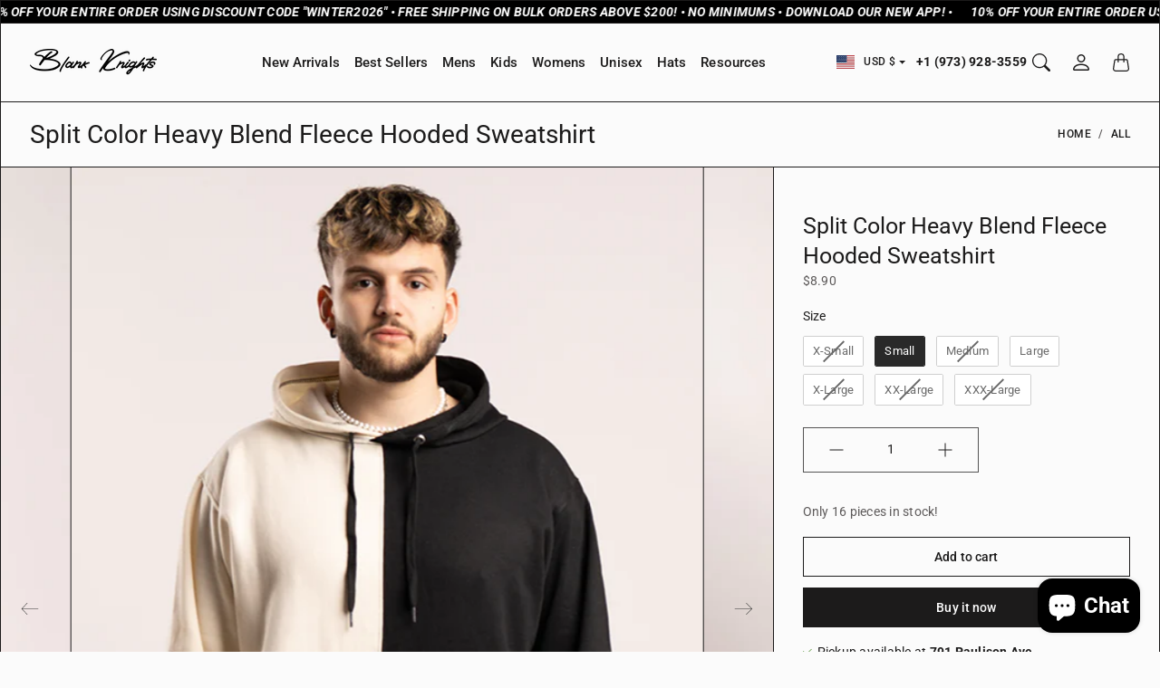

--- FILE ---
content_type: text/html; charset=utf-8
request_url: https://www.blankknights.com/products/split-color-heavy-blend-fleece-hooded-sweatshirt
body_size: 60931
content:
<!doctype html>
<html class="no-js" lang="en">
  <head>
    <meta charset="utf-8"> 
    <meta http-equiv="X-UA-Compatible" content="IE=edge">
    <meta name="viewport" content="width=device-width,initial-scale=1">
    <meta name="theme-color" content="">

    <title>
      Split Color Heavy Blend Fleece Hooded Sweatshirt
      
      
       &ndash; Blank Knights
    </title><meta name="description" content="You have always thought of sweats as comfortable and cozy, but this Blank Knights Heavy Blend Hooded Sweatshirt manages to be both warm and cool. The super soft feel and pill reducing performance of the cotton/poly fleece and the 9.0 oz. per sq. yd. plush fabric is definitely something you’ll want to warm up to. Off-Wh"><link rel="canonical" href="https://www.blankknights.com/products/split-color-heavy-blend-fleece-hooded-sweatshirt"><link rel="shortcut icon" href="//www.blankknights.com/cdn/shop/files/Blank-Knights-Favicon.png?v=1708107241&width=96" type="image/png"><link rel="preconnect" href="https://fonts.shopifycdn.com" crossorigin><link rel="preload" as="font" href="//www.blankknights.com/cdn/fonts/roboto/roboto_n4.2019d890f07b1852f56ce63ba45b2db45d852cba.woff2" type="font/woff2" crossorigin><link rel="preload" as="font" href="//www.blankknights.com/cdn/fonts/roboto/roboto_n5.250d51708d76acbac296b0e21ede8f81de4e37aa.woff2" type="font/woff2" crossorigin><link rel="preload" as="font" href="//www.blankknights.com/cdn/fonts/roboto/roboto_n4.2019d890f07b1852f56ce63ba45b2db45d852cba.woff2" type="font/woff2" crossorigin>

<meta property="og:site_name" content="Blank Knights">
<meta property="og:url" content="https://www.blankknights.com/products/split-color-heavy-blend-fleece-hooded-sweatshirt">
<meta property="og:title" content="Split Color Heavy Blend Fleece Hooded Sweatshirt">
<meta property="og:type" content="product">
<meta property="og:description" content="You have always thought of sweats as comfortable and cozy, but this Blank Knights Heavy Blend Hooded Sweatshirt manages to be both warm and cool. The super soft feel and pill reducing performance of the cotton/poly fleece and the 9.0 oz. per sq. yd. plush fabric is definitely something you’ll want to warm up to. Off-Wh"><meta property="og:image" content="http://www.blankknights.com/cdn/shop/products/split6.jpg?v=1762448605">
  <meta property="og:image:secure_url" content="https://www.blankknights.com/cdn/shop/products/split6.jpg?v=1762448605">
  <meta property="og:image:width" content="576">
  <meta property="og:image:height" content="806"><meta property="og:price:amount" content="8.90">
  <meta property="og:price:currency" content="USD"><meta name="twitter:site" content="@BlankKnights"><meta name="twitter:card" content="summary_large_image">
<meta name="twitter:title" content="Split Color Heavy Blend Fleece Hooded Sweatshirt">
<meta name="twitter:description" content="You have always thought of sweats as comfortable and cozy, but this Blank Knights Heavy Blend Hooded Sweatshirt manages to be both warm and cool. The super soft feel and pill reducing performance of the cotton/poly fleece and the 9.0 oz. per sq. yd. plush fabric is definitely something you’ll want to warm up to. Off-Wh">
    <style>
 
  @font-face {
  font-family: Roboto;
  font-weight: 500;
  font-style: normal;
  font-display: swap;
  src: url("//www.blankknights.com/cdn/fonts/roboto/roboto_n5.250d51708d76acbac296b0e21ede8f81de4e37aa.woff2") format("woff2"),
       url("//www.blankknights.com/cdn/fonts/roboto/roboto_n5.535e8c56f4cbbdea416167af50ab0ff1360a3949.woff") format("woff");
}

  @font-face {
  font-family: Roboto;
  font-weight: 400;
  font-style: normal;
  font-display: swap;
  src: url("//www.blankknights.com/cdn/fonts/roboto/roboto_n4.2019d890f07b1852f56ce63ba45b2db45d852cba.woff2") format("woff2"),
       url("//www.blankknights.com/cdn/fonts/roboto/roboto_n4.238690e0007583582327135619c5f7971652fa9d.woff") format("woff");
}

  @font-face {
  font-family: Roboto;
  font-weight: 400;
  font-style: normal;
  font-display: swap;
  src: url("//www.blankknights.com/cdn/fonts/roboto/roboto_n4.2019d890f07b1852f56ce63ba45b2db45d852cba.woff2") format("woff2"),
       url("//www.blankknights.com/cdn/fonts/roboto/roboto_n4.238690e0007583582327135619c5f7971652fa9d.woff") format("woff");
}


  @font-face {
  font-family: Roboto;
  font-weight: 700;
  font-style: normal;
  font-display: swap;
  src: url("//www.blankknights.com/cdn/fonts/roboto/roboto_n7.f38007a10afbbde8976c4056bfe890710d51dec2.woff2") format("woff2"),
       url("//www.blankknights.com/cdn/fonts/roboto/roboto_n7.94bfdd3e80c7be00e128703d245c207769d763f9.woff") format("woff");
}

  @font-face {
  font-family: Roboto;
  font-weight: 400;
  font-style: italic;
  font-display: swap;
  src: url("//www.blankknights.com/cdn/fonts/roboto/roboto_i4.57ce898ccda22ee84f49e6b57ae302250655e2d4.woff2") format("woff2"),
       url("//www.blankknights.com/cdn/fonts/roboto/roboto_i4.b21f3bd061cbcb83b824ae8c7671a82587b264bf.woff") format("woff");
}

  @font-face {
  font-family: Roboto;
  font-weight: 700;
  font-style: italic;
  font-display: swap;
  src: url("//www.blankknights.com/cdn/fonts/roboto/roboto_i7.7ccaf9410746f2c53340607c42c43f90a9005937.woff2") format("woff2"),
       url("//www.blankknights.com/cdn/fonts/roboto/roboto_i7.49ec21cdd7148292bffea74c62c0df6e93551516.woff") format("woff");
}


  :root {
    --tg-grid-gutter-x: 16px;
    --tg-grid-gutter-y: 20px;

    --tg-ref-typescale-text-font : Roboto, sans-serif;
    --tg-ref-text-font-weight : 400;
    --tg-ref-text-font-style  : normal;
    --tg-ref-text-font-scale  : 1.0;

    --tg-ref-typescale-heading-font : Roboto, sans-serif;
    --tg-ref-heading-font-weight : 500;
    --tg-ref-heading-font-style  : normal;
    --tg-ref-heading-font-scale  : 1.0;

    --tg-ref-typescale-display-font : Roboto, sans-serif;
    --tg-ref-display-font-weight : 400;
    --tg-ref-display-font-style  : normal;
    --tg-ref-display-font-scale  : 1.0;


    --tg-product-badge-corner-radius: 0px;
    --tg-sys-button-border-radius:  0px;

    

    

    --tg-sys-color-theme-light:  #BA1B1B;

    --tg-sys-color-background-light:  #fbfbfb;
    --tg-sys-color-on-background-light:  #1c1b1b;
    
    --tg-sys-color-surface-light: #fbfbfb;
    --tg-sys-color-on-surface-light: #1c1b1b;
    
    --tg-sys-color-on-surface-variant-light: #5d5a5a;

    --tg-sys-color-outline-light: #1C1B1B;

    --tg-sys-color-surface1-light: #fbfbfb;
    --tg-sys-color-surface2-light: #fbfbfb;
    --tg-sys-color-surface3-light: #fbfbfb;
    --tg-sys-color-surface4-light: #fbfbfb;
    --tg-sys-color-surface5-light: #fbfbfb;

    
    --tg-sys-color-theme-rgb-light: 186, 27, 27;
    --tg-sys-color-outline-rgb-light: 28, 27, 27;
    --tg-sys-color-background-rgb-light: 251, 251, 251;
    --tg-sys-color-on-background-rgb-light: 28, 27, 27;
    --tg-sys-color-on-surface-rgb-light: 28, 27, 27;

    
    --tg-component-icon-plus: url("data:image/svg+xml,%3csvg xmlns='http://www.w3.org/2000/svg' viewBox='0 0 16 16' fill='%231c1b1b'%3e%3cpath fill-rule='evenodd' d='M8 2a.5.5 0 0 1 .5.5v5h5a.5.5 0 0 1 0 1h-5v5a.5.5 0 0 1-1 0v-5h-5a.5.5 0 0 1 0-1h5v-5A.5.5 0 0 1 8 2Z'/%3e%3c/svg%3e");
    --tg-component-icon-minus: url("data:image/svg+xml,%3csvg xmlns='http://www.w3.org/2000/svg' viewBox='0 0 16 16' fill='%231c1b1b'%3e%3cpath fill-rule='evenodd' d='M2 8a.5.5 0 0 1 .5-.5h11a.5.5 0 0 1 0 1h-11A.5.5 0 0 1 2 8Z'/%3e%3c/svg%3e");
    --tg-component-icon-arrow-right: url("data:image/svg+xml,%3csvg xmlns='http://www.w3.org/2000/svg' viewBox='0 0 16 16' fill='%231c1b1b'%3e%3cpath fill-rule='evenodd' d='M1.646 4.646a.5.5 0 0 1 .708 0L8 10.293l5.646-5.647a.5.5 0 0 1 .708.708l-6 6a.5.5 0 0 1-.708 0l-6-6a.5.5 0 0 1 0-.708z'/%3e%3c/svg%3e");
    --tg-component-icon-close: url("data:image/svg+xml,%3csvg xmlns='http://www.w3.org/2000/svg' viewBox='0 0 16 16' fill='%231c1b1b'%3e%3cpath d='M.293.293a1 1 0 011.414 0L8 6.586 14.293.293a1 1 0 111.414 1.414L9.414 8l6.293 6.293a1 1 0 01-1.414 1.414L8 9.414l-6.293 6.293a1 1 0 01-1.414-1.414L6.586 8 .293 1.707a1 1 0 010-1.414z'/%3e%3c/svg%3e");
    --tg-component-icon-arrow-down: url("data:image/svg+xml,%3csvg xmlns='http://www.w3.org/2000/svg' viewBox='0 0 16 16'%3e%3cpath fill='none' stroke='%231c1b1b' stroke-linecap='round' stroke-linejoin='round' stroke-width='2' d='M2 5l6 6 6-6'/%3e%3c/svg%3e");

  }

  
</style>

<script>
  // IE11 does not have support for CSS variables, so we have to polyfill them
  if (!(((window || {}).CSS || {}).supports && window.CSS.supports('(--a: 0)'))) {
    const script = document.createElement('script');
    script.type = 'text/javascript';
    script.src = 'https://cdn.jsdelivr.net/npm/css-vars-ponyfill@2';
    script.onload = function() {
      cssVars({});
    };

    document.getElementsByTagName('head')[0].appendChild(script);
  }
</script>

    <script src="//www.blankknights.com/cdn/shop/t/49/assets/global.js?v=67442795441302424181706369889" defer></script>
    <script src="//www.blankknights.com/cdn/shop/t/49/assets/flickity.pkgd.js?v=128701018618731700791706369889" defer="defer"></script>
    
    <script>window.performance && window.performance.mark && window.performance.mark('shopify.content_for_header.start');</script><meta name="google-site-verification" content="gchQ7L_oJSsNWRUt_x4ScqfBzrWUePWkzum3V21PQ5Y">
<meta name="google-site-verification" content="VoG0twJ3y-aG2Z54j69Cvb0E69X0goF6-LrSmTyW9JI">
<meta id="shopify-digital-wallet" name="shopify-digital-wallet" content="/27787657352/digital_wallets/dialog">
<meta name="shopify-checkout-api-token" content="df7c52bfd36927ec58bcd08d9e145d7f">
<meta id="in-context-paypal-metadata" data-shop-id="27787657352" data-venmo-supported="false" data-environment="production" data-locale="en_US" data-paypal-v4="true" data-currency="USD">
<link rel="alternate" type="application/json+oembed" href="https://www.blankknights.com/products/split-color-heavy-blend-fleece-hooded-sweatshirt.oembed">
<script async="async" src="/checkouts/internal/preloads.js?locale=en-US"></script>
<link rel="preconnect" href="https://shop.app" crossorigin="anonymous">
<script async="async" src="https://shop.app/checkouts/internal/preloads.js?locale=en-US&shop_id=27787657352" crossorigin="anonymous"></script>
<script id="apple-pay-shop-capabilities" type="application/json">{"shopId":27787657352,"countryCode":"US","currencyCode":"USD","merchantCapabilities":["supports3DS"],"merchantId":"gid:\/\/shopify\/Shop\/27787657352","merchantName":"Blank Knights","requiredBillingContactFields":["postalAddress","email"],"requiredShippingContactFields":["postalAddress","email"],"shippingType":"shipping","supportedNetworks":["visa","masterCard","amex","discover","elo","jcb"],"total":{"type":"pending","label":"Blank Knights","amount":"1.00"},"shopifyPaymentsEnabled":true,"supportsSubscriptions":true}</script>
<script id="shopify-features" type="application/json">{"accessToken":"df7c52bfd36927ec58bcd08d9e145d7f","betas":["rich-media-storefront-analytics"],"domain":"www.blankknights.com","predictiveSearch":true,"shopId":27787657352,"locale":"en"}</script>
<script>var Shopify = Shopify || {};
Shopify.shop = "knight-apparel-usa-inc.myshopify.com";
Shopify.locale = "en";
Shopify.currency = {"active":"USD","rate":"1.0"};
Shopify.country = "US";
Shopify.theme = {"name":"Updated copy of Mandolin","id":133628395690,"schema_name":"Mandolin","schema_version":"2.14.0","theme_store_id":1696,"role":"main"};
Shopify.theme.handle = "null";
Shopify.theme.style = {"id":null,"handle":null};
Shopify.cdnHost = "www.blankknights.com/cdn";
Shopify.routes = Shopify.routes || {};
Shopify.routes.root = "/";</script>
<script type="module">!function(o){(o.Shopify=o.Shopify||{}).modules=!0}(window);</script>
<script>!function(o){function n(){var o=[];function n(){o.push(Array.prototype.slice.apply(arguments))}return n.q=o,n}var t=o.Shopify=o.Shopify||{};t.loadFeatures=n(),t.autoloadFeatures=n()}(window);</script>
<script>
  window.ShopifyPay = window.ShopifyPay || {};
  window.ShopifyPay.apiHost = "shop.app\/pay";
  window.ShopifyPay.redirectState = null;
</script>
<script id="shop-js-analytics" type="application/json">{"pageType":"product"}</script>
<script defer="defer" async type="module" src="//www.blankknights.com/cdn/shopifycloud/shop-js/modules/v2/client.init-shop-cart-sync_BApSsMSl.en.esm.js"></script>
<script defer="defer" async type="module" src="//www.blankknights.com/cdn/shopifycloud/shop-js/modules/v2/chunk.common_CBoos6YZ.esm.js"></script>
<script type="module">
  await import("//www.blankknights.com/cdn/shopifycloud/shop-js/modules/v2/client.init-shop-cart-sync_BApSsMSl.en.esm.js");
await import("//www.blankknights.com/cdn/shopifycloud/shop-js/modules/v2/chunk.common_CBoos6YZ.esm.js");

  window.Shopify.SignInWithShop?.initShopCartSync?.({"fedCMEnabled":true,"windoidEnabled":true});

</script>
<script defer="defer" async type="module" src="//www.blankknights.com/cdn/shopifycloud/shop-js/modules/v2/client.payment-terms_BHOWV7U_.en.esm.js"></script>
<script defer="defer" async type="module" src="//www.blankknights.com/cdn/shopifycloud/shop-js/modules/v2/chunk.common_CBoos6YZ.esm.js"></script>
<script defer="defer" async type="module" src="//www.blankknights.com/cdn/shopifycloud/shop-js/modules/v2/chunk.modal_Bu1hFZFC.esm.js"></script>
<script type="module">
  await import("//www.blankknights.com/cdn/shopifycloud/shop-js/modules/v2/client.payment-terms_BHOWV7U_.en.esm.js");
await import("//www.blankknights.com/cdn/shopifycloud/shop-js/modules/v2/chunk.common_CBoos6YZ.esm.js");
await import("//www.blankknights.com/cdn/shopifycloud/shop-js/modules/v2/chunk.modal_Bu1hFZFC.esm.js");

  
</script>
<script>
  window.Shopify = window.Shopify || {};
  if (!window.Shopify.featureAssets) window.Shopify.featureAssets = {};
  window.Shopify.featureAssets['shop-js'] = {"shop-cart-sync":["modules/v2/client.shop-cart-sync_DJczDl9f.en.esm.js","modules/v2/chunk.common_CBoos6YZ.esm.js"],"init-fed-cm":["modules/v2/client.init-fed-cm_BzwGC0Wi.en.esm.js","modules/v2/chunk.common_CBoos6YZ.esm.js"],"init-windoid":["modules/v2/client.init-windoid_BS26ThXS.en.esm.js","modules/v2/chunk.common_CBoos6YZ.esm.js"],"shop-cash-offers":["modules/v2/client.shop-cash-offers_DthCPNIO.en.esm.js","modules/v2/chunk.common_CBoos6YZ.esm.js","modules/v2/chunk.modal_Bu1hFZFC.esm.js"],"shop-button":["modules/v2/client.shop-button_D_JX508o.en.esm.js","modules/v2/chunk.common_CBoos6YZ.esm.js"],"init-shop-email-lookup-coordinator":["modules/v2/client.init-shop-email-lookup-coordinator_DFwWcvrS.en.esm.js","modules/v2/chunk.common_CBoos6YZ.esm.js"],"shop-toast-manager":["modules/v2/client.shop-toast-manager_tEhgP2F9.en.esm.js","modules/v2/chunk.common_CBoos6YZ.esm.js"],"shop-login-button":["modules/v2/client.shop-login-button_DwLgFT0K.en.esm.js","modules/v2/chunk.common_CBoos6YZ.esm.js","modules/v2/chunk.modal_Bu1hFZFC.esm.js"],"avatar":["modules/v2/client.avatar_BTnouDA3.en.esm.js"],"init-shop-cart-sync":["modules/v2/client.init-shop-cart-sync_BApSsMSl.en.esm.js","modules/v2/chunk.common_CBoos6YZ.esm.js"],"pay-button":["modules/v2/client.pay-button_BuNmcIr_.en.esm.js","modules/v2/chunk.common_CBoos6YZ.esm.js"],"init-shop-for-new-customer-accounts":["modules/v2/client.init-shop-for-new-customer-accounts_DrjXSI53.en.esm.js","modules/v2/client.shop-login-button_DwLgFT0K.en.esm.js","modules/v2/chunk.common_CBoos6YZ.esm.js","modules/v2/chunk.modal_Bu1hFZFC.esm.js"],"init-customer-accounts-sign-up":["modules/v2/client.init-customer-accounts-sign-up_TlVCiykN.en.esm.js","modules/v2/client.shop-login-button_DwLgFT0K.en.esm.js","modules/v2/chunk.common_CBoos6YZ.esm.js","modules/v2/chunk.modal_Bu1hFZFC.esm.js"],"shop-follow-button":["modules/v2/client.shop-follow-button_C5D3XtBb.en.esm.js","modules/v2/chunk.common_CBoos6YZ.esm.js","modules/v2/chunk.modal_Bu1hFZFC.esm.js"],"checkout-modal":["modules/v2/client.checkout-modal_8TC_1FUY.en.esm.js","modules/v2/chunk.common_CBoos6YZ.esm.js","modules/v2/chunk.modal_Bu1hFZFC.esm.js"],"init-customer-accounts":["modules/v2/client.init-customer-accounts_C0Oh2ljF.en.esm.js","modules/v2/client.shop-login-button_DwLgFT0K.en.esm.js","modules/v2/chunk.common_CBoos6YZ.esm.js","modules/v2/chunk.modal_Bu1hFZFC.esm.js"],"lead-capture":["modules/v2/client.lead-capture_Cq0gfm7I.en.esm.js","modules/v2/chunk.common_CBoos6YZ.esm.js","modules/v2/chunk.modal_Bu1hFZFC.esm.js"],"shop-login":["modules/v2/client.shop-login_BmtnoEUo.en.esm.js","modules/v2/chunk.common_CBoos6YZ.esm.js","modules/v2/chunk.modal_Bu1hFZFC.esm.js"],"payment-terms":["modules/v2/client.payment-terms_BHOWV7U_.en.esm.js","modules/v2/chunk.common_CBoos6YZ.esm.js","modules/v2/chunk.modal_Bu1hFZFC.esm.js"]};
</script>
<script>(function() {
  var isLoaded = false;
  function asyncLoad() {
    if (isLoaded) return;
    isLoaded = true;
    var urls = ["https:\/\/cdn.nfcube.com\/instafeed-1bbcdf6c673c947a3be0a27d9eb93b48.js?shop=knight-apparel-usa-inc.myshopify.com","https:\/\/d3myyafggcycom.cloudfront.net\/LIVE\/a7984357-94e9-11ec-958f-06953018c0af\/rt-assets\/appjs\/a7984357-94e9-11ec-958f-06953018c0af.pa-floater-preview.js?shop=knight-apparel-usa-inc.myshopify.com","https:\/\/d3myyafggcycom.cloudfront.net\/LIVE\/a7984357-94e9-11ec-958f-06953018c0af\/rt-assets\/appjs\/a7984357-94e9-11ec-958f-06953018c0af.pa-floater.js?shop=knight-apparel-usa-inc.myshopify.com"];
    for (var i = 0; i < urls.length; i++) {
      var s = document.createElement('script');
      s.type = 'text/javascript';
      s.async = true;
      s.src = urls[i];
      var x = document.getElementsByTagName('script')[0];
      x.parentNode.insertBefore(s, x);
    }
  };
  if(window.attachEvent) {
    window.attachEvent('onload', asyncLoad);
  } else {
    window.addEventListener('load', asyncLoad, false);
  }
})();</script>
<script id="__st">var __st={"a":27787657352,"offset":-18000,"reqid":"845dddf1-6678-4795-bec3-41abdf798e08-1768902923","pageurl":"www.blankknights.com\/products\/split-color-heavy-blend-fleece-hooded-sweatshirt","u":"f32d59fcd0c2","p":"product","rtyp":"product","rid":7703340417194};</script>
<script>window.ShopifyPaypalV4VisibilityTracking = true;</script>
<script id="captcha-bootstrap">!function(){'use strict';const t='contact',e='account',n='new_comment',o=[[t,t],['blogs',n],['comments',n],[t,'customer']],c=[[e,'customer_login'],[e,'guest_login'],[e,'recover_customer_password'],[e,'create_customer']],r=t=>t.map((([t,e])=>`form[action*='/${t}']:not([data-nocaptcha='true']) input[name='form_type'][value='${e}']`)).join(','),a=t=>()=>t?[...document.querySelectorAll(t)].map((t=>t.form)):[];function s(){const t=[...o],e=r(t);return a(e)}const i='password',u='form_key',d=['recaptcha-v3-token','g-recaptcha-response','h-captcha-response',i],f=()=>{try{return window.sessionStorage}catch{return}},m='__shopify_v',_=t=>t.elements[u];function p(t,e,n=!1){try{const o=window.sessionStorage,c=JSON.parse(o.getItem(e)),{data:r}=function(t){const{data:e,action:n}=t;return t[m]||n?{data:e,action:n}:{data:t,action:n}}(c);for(const[e,n]of Object.entries(r))t.elements[e]&&(t.elements[e].value=n);n&&o.removeItem(e)}catch(o){console.error('form repopulation failed',{error:o})}}const l='form_type',E='cptcha';function T(t){t.dataset[E]=!0}const w=window,h=w.document,L='Shopify',v='ce_forms',y='captcha';let A=!1;((t,e)=>{const n=(g='f06e6c50-85a8-45c8-87d0-21a2b65856fe',I='https://cdn.shopify.com/shopifycloud/storefront-forms-hcaptcha/ce_storefront_forms_captcha_hcaptcha.v1.5.2.iife.js',D={infoText:'Protected by hCaptcha',privacyText:'Privacy',termsText:'Terms'},(t,e,n)=>{const o=w[L][v],c=o.bindForm;if(c)return c(t,g,e,D).then(n);var r;o.q.push([[t,g,e,D],n]),r=I,A||(h.body.append(Object.assign(h.createElement('script'),{id:'captcha-provider',async:!0,src:r})),A=!0)});var g,I,D;w[L]=w[L]||{},w[L][v]=w[L][v]||{},w[L][v].q=[],w[L][y]=w[L][y]||{},w[L][y].protect=function(t,e){n(t,void 0,e),T(t)},Object.freeze(w[L][y]),function(t,e,n,w,h,L){const[v,y,A,g]=function(t,e,n){const i=e?o:[],u=t?c:[],d=[...i,...u],f=r(d),m=r(i),_=r(d.filter((([t,e])=>n.includes(e))));return[a(f),a(m),a(_),s()]}(w,h,L),I=t=>{const e=t.target;return e instanceof HTMLFormElement?e:e&&e.form},D=t=>v().includes(t);t.addEventListener('submit',(t=>{const e=I(t);if(!e)return;const n=D(e)&&!e.dataset.hcaptchaBound&&!e.dataset.recaptchaBound,o=_(e),c=g().includes(e)&&(!o||!o.value);(n||c)&&t.preventDefault(),c&&!n&&(function(t){try{if(!f())return;!function(t){const e=f();if(!e)return;const n=_(t);if(!n)return;const o=n.value;o&&e.removeItem(o)}(t);const e=Array.from(Array(32),(()=>Math.random().toString(36)[2])).join('');!function(t,e){_(t)||t.append(Object.assign(document.createElement('input'),{type:'hidden',name:u})),t.elements[u].value=e}(t,e),function(t,e){const n=f();if(!n)return;const o=[...t.querySelectorAll(`input[type='${i}']`)].map((({name:t})=>t)),c=[...d,...o],r={};for(const[a,s]of new FormData(t).entries())c.includes(a)||(r[a]=s);n.setItem(e,JSON.stringify({[m]:1,action:t.action,data:r}))}(t,e)}catch(e){console.error('failed to persist form',e)}}(e),e.submit())}));const S=(t,e)=>{t&&!t.dataset[E]&&(n(t,e.some((e=>e===t))),T(t))};for(const o of['focusin','change'])t.addEventListener(o,(t=>{const e=I(t);D(e)&&S(e,y())}));const B=e.get('form_key'),M=e.get(l),P=B&&M;t.addEventListener('DOMContentLoaded',(()=>{const t=y();if(P)for(const e of t)e.elements[l].value===M&&p(e,B);[...new Set([...A(),...v().filter((t=>'true'===t.dataset.shopifyCaptcha))])].forEach((e=>S(e,t)))}))}(h,new URLSearchParams(w.location.search),n,t,e,['guest_login'])})(!0,!0)}();</script>
<script integrity="sha256-4kQ18oKyAcykRKYeNunJcIwy7WH5gtpwJnB7kiuLZ1E=" data-source-attribution="shopify.loadfeatures" defer="defer" src="//www.blankknights.com/cdn/shopifycloud/storefront/assets/storefront/load_feature-a0a9edcb.js" crossorigin="anonymous"></script>
<script crossorigin="anonymous" defer="defer" src="//www.blankknights.com/cdn/shopifycloud/storefront/assets/shopify_pay/storefront-65b4c6d7.js?v=20250812"></script>
<script data-source-attribution="shopify.dynamic_checkout.dynamic.init">var Shopify=Shopify||{};Shopify.PaymentButton=Shopify.PaymentButton||{isStorefrontPortableWallets:!0,init:function(){window.Shopify.PaymentButton.init=function(){};var t=document.createElement("script");t.src="https://www.blankknights.com/cdn/shopifycloud/portable-wallets/latest/portable-wallets.en.js",t.type="module",document.head.appendChild(t)}};
</script>
<script data-source-attribution="shopify.dynamic_checkout.buyer_consent">
  function portableWalletsHideBuyerConsent(e){var t=document.getElementById("shopify-buyer-consent"),n=document.getElementById("shopify-subscription-policy-button");t&&n&&(t.classList.add("hidden"),t.setAttribute("aria-hidden","true"),n.removeEventListener("click",e))}function portableWalletsShowBuyerConsent(e){var t=document.getElementById("shopify-buyer-consent"),n=document.getElementById("shopify-subscription-policy-button");t&&n&&(t.classList.remove("hidden"),t.removeAttribute("aria-hidden"),n.addEventListener("click",e))}window.Shopify?.PaymentButton&&(window.Shopify.PaymentButton.hideBuyerConsent=portableWalletsHideBuyerConsent,window.Shopify.PaymentButton.showBuyerConsent=portableWalletsShowBuyerConsent);
</script>
<script>
  function portableWalletsCleanup(e){e&&e.src&&console.error("Failed to load portable wallets script "+e.src);var t=document.querySelectorAll("shopify-accelerated-checkout .shopify-payment-button__skeleton, shopify-accelerated-checkout-cart .wallet-cart-button__skeleton"),e=document.getElementById("shopify-buyer-consent");for(let e=0;e<t.length;e++)t[e].remove();e&&e.remove()}function portableWalletsNotLoadedAsModule(e){e instanceof ErrorEvent&&"string"==typeof e.message&&e.message.includes("import.meta")&&"string"==typeof e.filename&&e.filename.includes("portable-wallets")&&(window.removeEventListener("error",portableWalletsNotLoadedAsModule),window.Shopify.PaymentButton.failedToLoad=e,"loading"===document.readyState?document.addEventListener("DOMContentLoaded",window.Shopify.PaymentButton.init):window.Shopify.PaymentButton.init())}window.addEventListener("error",portableWalletsNotLoadedAsModule);
</script>

<script type="module" src="https://www.blankknights.com/cdn/shopifycloud/portable-wallets/latest/portable-wallets.en.js" onError="portableWalletsCleanup(this)" crossorigin="anonymous"></script>
<script nomodule>
  document.addEventListener("DOMContentLoaded", portableWalletsCleanup);
</script>

<link id="shopify-accelerated-checkout-styles" rel="stylesheet" media="screen" href="https://www.blankknights.com/cdn/shopifycloud/portable-wallets/latest/accelerated-checkout-backwards-compat.css" crossorigin="anonymous">
<style id="shopify-accelerated-checkout-cart">
        #shopify-buyer-consent {
  margin-top: 1em;
  display: inline-block;
  width: 100%;
}

#shopify-buyer-consent.hidden {
  display: none;
}

#shopify-subscription-policy-button {
  background: none;
  border: none;
  padding: 0;
  text-decoration: underline;
  font-size: inherit;
  cursor: pointer;
}

#shopify-subscription-policy-button::before {
  box-shadow: none;
}

      </style>

<script>window.performance && window.performance.mark && window.performance.mark('shopify.content_for_header.end');</script>

    <link href="//www.blankknights.com/cdn/shop/t/49/assets/component-accordion.css?v=145905783613095455941706369888" rel="stylesheet" type="text/css" media="all" />
    <link href="//www.blankknights.com/cdn/shop/t/49/assets/component-carousel.css?v=173892135999944340861706369889" rel="stylesheet" type="text/css" media="all" />
    <link href="//www.blankknights.com/cdn/shop/t/49/assets/component-drawer.css?v=149177324252384365201706369888" rel="stylesheet" type="text/css" media="all" />
    <link href="//www.blankknights.com/cdn/shop/t/49/assets/component-dropdown.css?v=179080764674091117941706369888" rel="stylesheet" type="text/css" media="all" />
    <link href="//www.blankknights.com/cdn/shop/t/49/assets/component-tab.css?v=177668034643500565601706369891" rel="stylesheet" type="text/css" media="all" />

    <link href="//www.blankknights.com/cdn/shop/t/49/assets/component-product-swatches.css?v=83822968365910510211706369891" rel="stylesheet" type="text/css" media="all" />
    <link href="//www.blankknights.com/cdn/shop/t/49/assets/component-product-card.css?v=58863851421783144061706369891" rel="stylesheet" type="text/css" media="all" />
    <link href="//www.blankknights.com/cdn/shop/t/49/assets/component-product-price.css?v=121621439594859463221706369888" rel="stylesheet" type="text/css" media="all" />
    <link href="//www.blankknights.com/cdn/shop/t/49/assets/component-product-rating.css?v=6616665881371513531706369891" rel="stylesheet" type="text/css" media="all" />

    <link rel="stylesheet" href="//www.blankknights.com/cdn/shop/t/49/assets/component-modal.css?v=119537223902742482791706369889" media="print" onload="this.media='all'">

    <link href="//www.blankknights.com/cdn/shop/t/49/assets/theme.css?v=111480449597698610341706369888" rel="stylesheet" type="text/css" media="all" />

    <link rel="stylesheet" href="//www.blankknights.com/cdn/shop/t/49/assets/component-predictive-search-drawer.css?v=67040111578305319141706369888" media="print" onload="this.media='all'"><link href="//www.blankknights.com/cdn/shop/t/49/assets/template-product.css?v=50762646302646350241706369888" rel="stylesheet" type="text/css" media="all" />
<link rel="stylesheet" href="//www.blankknights.com/cdn/shop/t/49/assets/custom.css?v=111603181540343972631706369889" media="print" onload="this.media='all'">
    <noscript><link href="//www.blankknights.com/cdn/shop/t/49/assets/custom.css?v=111603181540343972631706369889" rel="stylesheet" type="text/css" media="all" /></noscript><script>
      window.theme = {
        pageType: "product",
        moneyFormat: "${{amount}}",
        moneyWithCurrencyFormat: "${{amount}} USD",
        productImageSize: "2x3",
        cartType: "drawer"
      };

      window.routes = {
        rootUrl: "\/",
        rootUrlWithoutSlash: '',
        cartUrl: "\/cart",
        cartAddUrl: "\/cart\/add",
        cartChangeUrl: "\/cart\/change",
        searchUrl: "\/search",
        productRecommendationsUrl: "\/recommendations\/products",
        predictiveSearchUrl: "\/search\/suggest"
      };

      window.languages = {
        cartAddNote: "Add Order Note",
        cartEditNote: "Edit Order Note",
        productImageLoadingError: "This image could not be loaded. Please try to reload the page.",
        productFormAddToCart: "Add to cart",
        productFormUnavailable: "Unavailable",
        productFormSoldOut: "Sold Out",
        shippingEstimatorOneResult: "1 option available:",
        shippingEstimatorMoreResults: "{{count}} options available:",
        shippingEstimatorNoResults: "No shipping could be found"
      };
    </script>

    <script src="https://polyfill-fastly.net/v3/polyfill.min.js?unknown=polyfill&features=fetch,Element.prototype.closest,Element.prototype.remove,Element.prototype.classList,Array.prototype.includes,Array.prototype.fill,Object.assign,CustomEvent,IntersectionObserver,IntersectionObserverEntry,URL" defer></script>

    <script>
      (function () {
        window.onpageshow = function() {
          document.documentElement.dispatchEvent(new CustomEvent('cart:refresh', {
            bubbles: true
          }));
        };
      })();

      document.documentElement.className = document.documentElement.className.replace('no-js', 'js');
      document.documentElement.style.setProperty('--tg-window-height', window.innerHeight + 'px');
    </script>

    
  <script type="application/ld+json">
  {
    "@context": "http://schema.org",
    "@type": "Product",
    "name": "Split Color Heavy Blend Fleece Hooded Sweatshirt",
    "description": "You have always thought of sweats as comfortable and cozy, but this Blank Knights Heavy Blend Hooded Sweatshirt manages to be both warm and cool. The super soft feel and pill reducing performance of the cotton\/poly fleece and the 9.0 oz. per sq. yd. plush fabric is definitely something you’ll want to warm up to.\n\nOff-White\/Black\n80% Cotton 20% Poly Cotton\nPull On closure and Machine Wash\nA cotton\/poly blend makes for plush fleece that’s as cozy as it is durable\nA tear-away tag ensures comfort too with nothing to scratch your skin\nIt’s preshrunk and true to fit with good quality that lasts, wash after wash\n",
    "category": "",
    "url": "https://www.blankknights.com/products/split-color-heavy-blend-fleece-hooded-sweatshirt",
      "productId": 7703340417194,

    "brand": {
      "@type": "Brand",
      "name": "Blank Knights"
    },
    
    "image": [
        "https:\/\/www.blankknights.com\/cdn\/shop\/products\/split6.jpg?v=1762448605\u0026width=576"
      ],

    "sku": "P7710S",
"offers": [{
          "@type": "Offer",
          "name": "X-Small",
          "availability": "http://schema.org/OutOfStock",
          "price": 8.9,
          "priceCurrency": "USD",
          "priceValidUntil": "2026-01-30","sku": "P7709S","url": "https:\/\/www.blankknights.com\/products\/split-color-heavy-blend-fleece-hooded-sweatshirt?variant=44498406310058"
        },
{
          "@type": "Offer",
          "name": "Small",
          "availability": "http://schema.org/InStock",
          "price": 8.9,
          "priceCurrency": "USD",
          "priceValidUntil": "2026-01-30","sku": "P7710S","url": "https:\/\/www.blankknights.com\/products\/split-color-heavy-blend-fleece-hooded-sweatshirt?variant=44498406342826"
        },
{
          "@type": "Offer",
          "name": "Medium",
          "availability": "http://schema.org/OutOfStock",
          "price": 8.9,
          "priceCurrency": "USD",
          "priceValidUntil": "2026-01-30","sku": "P7711S","url": "https:\/\/www.blankknights.com\/products\/split-color-heavy-blend-fleece-hooded-sweatshirt?variant=44498406375594"
        },
{
          "@type": "Offer",
          "name": "Large",
          "availability": "http://schema.org/InStock",
          "price": 8.9,
          "priceCurrency": "USD",
          "priceValidUntil": "2026-01-30","sku": "P7712S","url": "https:\/\/www.blankknights.com\/products\/split-color-heavy-blend-fleece-hooded-sweatshirt?variant=44498406408362"
        },
{
          "@type": "Offer",
          "name": "X-Large",
          "availability": "http://schema.org/OutOfStock",
          "price": 8.9,
          "priceCurrency": "USD",
          "priceValidUntil": "2026-01-30","sku": "P7713S","url": "https:\/\/www.blankknights.com\/products\/split-color-heavy-blend-fleece-hooded-sweatshirt?variant=44498406441130"
        },
{
          "@type": "Offer",
          "name": "XX-Large",
          "availability": "http://schema.org/OutOfStock",
          "price": 8.9,
          "priceCurrency": "USD",
          "priceValidUntil": "2026-01-30","sku": "P7714S","url": "https:\/\/www.blankknights.com\/products\/split-color-heavy-blend-fleece-hooded-sweatshirt?variant=44498406473898"
        },
{
          "@type": "Offer",
          "name": "XXX-Large",
          "availability": "http://schema.org/OutOfStock",
          "price": 8.9,
          "priceCurrency": "USD",
          "priceValidUntil": "2026-01-30","sku": "P7715S","url": "https:\/\/www.blankknights.com\/products\/split-color-heavy-blend-fleece-hooded-sweatshirt?variant=44498406506666"
        }
]
  }
  </script>



  <script type="application/ld+json">
  {
    "@context": "http://schema.org",
  "@type": "BreadcrumbList",
  "itemListElement": [{
      "@type": "ListItem",
      "position": 1,
      "name": "Home",
      "item": "https://www.blankknights.com"
    },{
          "@type": "ListItem",
          "position": 2,
          "name": "Split Color Heavy Blend Fleece Hooded Sweatshirt",
          "item": "https://www.blankknights.com/products/split-color-heavy-blend-fleece-hooded-sweatshirt"
        }]
  }
  </script>


    <script src="//www.blankknights.com/cdn/shop/t/49/assets/libs.min.js?v=151742888395629971801706369888" defer="defer"></script>
    <script src="//www.blankknights.com/cdn/shop/t/49/assets/helpers.min.js?v=164878817890616930811706369891" defer="defer"></script>
    <script src="//www.blankknights.com/cdn/shop/t/49/assets/components.min.js?v=117379246895853793161706369888" defer="defer"></script>
  <!--DOOFINDER-SHOPIFY--> 


<!-- Google tag (gtag.js) -->
<script async src="https://www.googletagmanager.com/gtag/js?id=G-Z06NRWJ66B"></script>
<script>
  window.dataLayer = window.dataLayer || [];
  function gtag(){dataLayer.push(arguments);}
  gtag('js', new Date());

  gtag('config', 'G-Z06NRWJ66B');
</script>

<!-- Google tag (gtag.js) -->
<script async src="https://www.googletagmanager.com/gtag/js?id=AW-17293795985"></script>
<script>
  window.dataLayer = window.dataLayer || [];
  function gtag(){dataLayer.push(arguments);}
  gtag('js', new Date());

  gtag('config', 'AW-17293795985');
</script>

  
  <!--/DOOFINDER-SHOPIFY--><!-- BEGIN app block: shopify://apps/avantify-multi-pixel/blocks/app-embed-block/2b111a2d-0db7-4857-8850-d26ac32eeb08 --><!-- BEGIN app snippet: av-pixel --><div class="av-pixel"></div>

  <meta
    property="av:tags"
    content=""
  >
  <meta property="av:product" content="7703340417194">
  <meta property="av:product_type" content="">
  <meta
    property="av:collections"
    content="209100275880,309157789866,209100243112,309157822634,158779080840,184529584264,"
  >




<script>
function avGetMetaAttribute(property) {
    const metaElement = document.querySelector(
      `meta[property='av:${property}']`,
    );
    const content = metaElement ? metaElement.getAttribute('content') : null;
   if(property == "product" || property == "collections"){
    let type = property == "product" ? "Product" : "Collection"
    return content && content !== '' ? removeTrailingComma(content.trim()).split(',').map(id => `gid://shopify/${type}/${id.trim()}`) : [];
     
   }else{
    return content && content !== '' ? removeTrailingComma(content.trim()).split(',') : [];
     
   }
  }

  function removeTrailingComma(str) {
    if (str.charAt(str.length - 1) === ',') {
        return str.slice(0, -1);
    }
    return str;
}

  var metaCollection = avGetMetaAttribute('collections');
  var metaProduct = avGetMetaAttribute('product');
  var metaTag = avGetMetaAttribute('tags');
  var metaType = avGetMetaAttribute('product_type');
</script>



    
    
      <script>
        var avPixelData = JSON.parse(`{"shop":"knight-apparel-usa-inc.myshopify.com","is_live":true,"is_charge":false,"plan_id":0,"total_pixel":1,"total_capi":0,"maximum_capi":1,"setting":{"general":{"enable":true},"twitter":{"list":[{"eventType":"Page View","eventName":"Page View","eventId":"ol5dj","status":true,"selected_pages":{"notfound":false,"status":false,"home":false,"collection":{"status":false,"data":[]},"product":{"status":false,"data":[]},"cart":false,"search":false,"blog":false},"_id":"660f905bb3a862bc1f8ff45c"}]}},"feedback":"","__v":0}`.replaceAll('\n','avdownline'))
      </script>
    








<!-- END app snippet --><script
  type="text/javascript"
  src="https://cdn.shopify.com/extensions/019a772f-87cc-7c5c-9ba4-3f713a0bc5d4/app-extension-219/assets/av-pixel.js"
  defer></script>

<!-- END app block --><!-- BEGIN app block: shopify://apps/swatch-king/blocks/variant-swatch-king/0850b1e4-ba30-4a0d-a8f4-f9a939276d7d -->


















































  <script>
    window.vsk_data = function(){
      return {
        "block_collection_settings": {"alignment":"left","enable":true,"swatch_location":"After image","switch_on_hover":true,"preselect_variant":false,"current_template":"product"},
        "currency": "USD",
        "currency_symbol": "$",
        "primary_locale": "en",
        "localized_string": {},
        "app_setting_styles": {"products_swatch_presentation":{"slide_left_button_svg":"","slide_right_button_svg":""},"collections_swatch_presentation":{"minified":false,"minified_products":false,"minified_template":"+{count}","slide_left_button_svg":"","minified_display_count":[3,6],"slide_right_button_svg":""}},
        "app_setting": {"display_logs":false,"default_preset":45909,"pre_hide_strategy":"hide-all-theme-selectors","swatch_url_source":"cdn","product_data_source":"storefront","data_url_source":"cdn","new_script":true},
        "app_setting_config": {"app_execution_strategy":"all","collections_options_disabled":null,"default_swatch_image":"","do_not_select_an_option":{"text":"Select a {{ option_name }}","status":true,"control_add_to_cart":true,"allow_virtual_trigger":true,"make_a_selection_text":"Select a {{ option_name }}","auto_select_options_list":[]},"history_free_group_navigation":false,"notranslate":false,"products_options_disabled":null,"size_chart":{"type":"theme","labels":"size,sizes,taille,größe,tamanho,tamaño,koko,サイズ","position":"right","size_chart_app":"","size_chart_app_css":"","size_chart_app_selector":""},"session_storage_timeout_seconds":60,"enable_swatch":{"cart":{"enable_on_cart_product_grid":true,"enable_on_cart_featured_product":true},"home":{"enable_on_home_product_grid":true,"enable_on_home_featured_product":true},"pages":{"enable_on_custom_product_grid":true,"enable_on_custom_featured_product":true},"article":{"enable_on_article_product_grid":true,"enable_on_article_featured_product":true},"products":{"enable_on_main_product":true,"enable_on_product_grid":true},"collections":{"enable_on_collection_quick_view":true,"enable_on_collection_product_grid":true},"list_collections":{"enable_on_list_collection_quick_view":true,"enable_on_list_collection_product_grid":true}},"product_template":{"group_swatches":true,"variant_swatches":true},"product_batch_size":250,"use_optimized_urls":true,"enable_error_tracking":true,"enable_event_tracking":false,"preset_badge":{"order":[{"name":"sold_out","order":0},{"name":"sale","order":1},{"name":"new","order":2}],"new_badge_text":"NEW","new_badge_color":"#FFFFFF","sale_badge_text":"SALE","sale_badge_color":"#FFFFFF","new_badge_bg_color":"#121212D1","sale_badge_bg_color":"#D91C01D1","sold_out_badge_text":"SOLD OUT","sold_out_badge_color":"#FFFFFF","new_show_when_all_same":false,"sale_show_when_all_same":false,"sold_out_badge_bg_color":"#BBBBBBD1","new_product_max_duration":90,"sold_out_show_when_all_same":true,"min_price_diff_for_sale_badge":5}},
        "theme_settings_map": {"142555316394":112417,"128285311146":42254,"130492006570":42254,"133497913514":42254,"133635866794":112417,"133636685994":112417,"120501272746":89778,"125062348970":89849,"125066674346":42254,"125153181866":42254,"125154328746":89849,"125154361514":42254,"125251485866":42254,"125354868906":42254,"125355524266":42254,"87615832200":89925,"130891514026":89935,"131341549738":42254,"133020909738":42254,"133023531178":42254,"133106270378":42254,"129059684522":350208,"133197627562":42254,"133254774954":42254,"95684526216":89994,"133586059434":112417,"133586092202":42254,"130888597674":42254,"133589205162":42254,"133590220970":112417,"133561352362":42254,"133589729450":112417,"133667356842":112417,"133543657642":112417,"133628395690":112417,"133705597098":112417,"133020876970":89943,"120501797034":95887,"121577046186":95887,"121853673642":95887,"123062190250":95887,"124583674026":95887,"124033499306":95887,"80567795848":89778,"133844861098":147688,"133375328426":42254,"133375426730":42254,"142705295530":112417},
        "theme_settings": {"112417":{"id":112417,"configurations":{"products":{"theme_type":"dawn","swatch_root":{"position":"before","selector":"[id=\"Block-variant_picker\"], .ProductForm__QuantityWrapper","groups_selector":"","section_selector":"[id=\"MainContent\"], .FeaturedProduct","secondary_position":"","secondary_selector":"","use_section_as_root":true},"option_selectors":"[id=\"Block-variant_picker\"] select[id=\"options-variant_picker-[Size]\"], [id=\"Block-variant_picker\"] input, [id=\"Block-variant_picker\"] select[id*=options-variant_picker-]","selectors_to_hide":["[id=\"Block-variant_picker\"]"],"json_data_selector":"","add_to_cart_selector":"[data-action=\"add-to-cart\"]","custom_button_params":{"data":[{"value_attribute":"data-value","option_attribute":"data-name"}],"selected_selector":".active"},"option_index_attributes":["data-index","data-option-position","data-object","data-product-option","data-option-index","name"],"add_to_cart_text_selector":"[data-action=\"add-to-cart\"] span","selectors_to_hide_override":"","add_to_cart_enabled_classes":"","add_to_cart_disabled_classes":""},"collections":{"grid_updates":[{"name":"Sale","template":"\u003cspan class=\"ProductCard__Label ProductCard__Label--onSale Badge Badge--onSale\" {{display_on_sale}} {{display_on_available}}\u003eOn sale\u003c\/span\u003e","display_position":"replace","display_selector":".ProductCard__LabelList","element_selector":""},{"name":"Sold out","template":"\u003cspan class=\"ProductCard__Label ProductCard__Label--soldOut Badge Badge--soldOut\" {{display_on_sold_out}}\u003eSold out\u003c\/span\u003e","display_position":"replace","display_selector":".ProductCard__LabelList","element_selector":""},{"name":"price","template":"\u003cspan class=\"Price Price--saleRegular\" {{display_on_sale}} \u003e{{compare_at_price_with_format}}\u003c\/span\u003e\n\u003cspan class=\"Price Price--sale\"\u003e\n\u003cspan class=\"Price\"\u003e{{price_with_format}}\u003c\/span\u003e\n\u003c\/span\u003e","display_position":"replace","display_selector":".ProductCard__Meta .Product__PriceList","element_selector":""}],"data_selectors":{"url":"a","title":".ProductCard__Title","attributes":[],"form_input":"[name=\"id\"]","featured_image":".ProductCard__ImageWrapper:not(.ProductCard__Image--alternate)","secondary_image":".ProductCard__Image--alternate"},"attribute_updates":[{"selector":null,"template":null,"attribute":null}],"selectors_to_hide":[".ProductCard__ColorSwatch"],"json_data_selector":"[sa-swatch-json]","swatch_root_selector":".Grid__Item .ProductCard","swatch_display_options":[{"label":"After image","position":"before","selector":".ProductCard__Info"},{"label":"After title","position":"after","selector":".ProductCard__Title"},{"label":"After price","position":"bottom","selector":".ProductCard__Meta"}]}},"settings":{"products":{"handleize":false,"init_deferred":false,"label_split_symbol":"-","size_chart_selector":"","persist_group_variant":true,"hide_single_value_option":"none"},"collections":{"layer_index":12,"display_label":false,"continuous_lookup":3000,"json_data_from_api":true,"label_split_symbol":"-","price_trailing_zeroes":false,"hide_single_value_option":"none"}},"custom_scripts":[],"custom_css":"","theme_store_ids":[1696],"schema_theme_names":["Mandolin","Updated copy of Mandolin"],"pre_hide_css_code":null},"42254":{"id":42254,"configurations":{"products":{"theme_type":"dawn","swatch_root":{"position":"before","selector":".variant-wrapper, .sa-variant-picker, [id*=AddToCartForm] .product-single__variants","groups_selector":"","section_selector":".template-product [data-section-type=\"product\"], .modal--is-active [data-section-type=\"product\"], [data-section-type=\"product-template\"], .modal--is-active [data-section-type=\"product-template\"]","secondary_position":"","secondary_selector":"","use_section_as_root":true},"option_selectors":".variant-wrapper input,.variant-wrapper select","selectors_to_hide":[".variant-wrapper",".variant-wrapper-sa"],"json_data_selector":"","add_to_cart_selector":"[name=\"add\"]","custom_button_params":{"data":[{"value_attribute":"data-value","option_attribute":"data-name"}],"selected_selector":".active"},"option_index_attributes":["data-index","data-option-position","data-object","data-product-option","data-option-index","name"],"add_to_cart_text_selector":"[name=\"add\"]\u003espan","selectors_to_hide_override":"","add_to_cart_enabled_classes":"","add_to_cart_disabled_classes":""},"collections":{"grid_updates":[{"name":"On sale","template":"\u003cdiv class=\"grid-product__tag grid-product__tag--sale\" {{display_on_available}} {{display_on_sale}}\u003eSave {{ price_difference_with_format }}\n\u003c\/div\u003e","display_position":"top","display_selector":".grid-product__content","element_selector":".grid-product__tag:not(.grid-product__tag--sold-out)"},{"name":"Sold out","template":"\u003cdiv class=\"grid-product__tag grid-product__tag--sold-out\" {{display_on_sold_out}}\u003e\nSold Out\u003c\/div\u003e","display_position":"top","display_selector":".grid-product__content","element_selector":".grid-product__tag:not(.grid-product__tag--sale)"},{"name":"price","template":"\u003cspan class=\"grid-product__price--original\" {display_on_sale}\u003e{{compare_at_price_with_format}}\u003c\/span\u003e\n\u003cspan class=\"sale-price\"\u003e{price_with_format}\u003c\/span\u003e","display_position":"replace","display_selector":".grid-product__price","element_selector":""}],"data_selectors":{"url":"a","title":".grid-product__title","attributes":["data-product-id:pid","data-id:pid"],"form_input":"[name=\"id\"]","featured_image":"img.grid-product__image","secondary_image":"div.grid-product__secondary-image[style], .grid-product__secondary-image:not([style]) img"},"swatch_position":"after","attribute_updates":[{"selector":null,"template":null,"attribute":null}],"selectors_to_hide":[".grid-product__colors"],"json_data_selector":"[sa-swatch-json]","swatch_root_selector":"#CollectionSection .grid-product, .product-recommendations .grid-product","swatch_display_options":[{"label":"After image","position":"after","selector":".grid-product__image-mask"},{"label":"After price","position":"after","selector":".grid-product__price"},{"label":"After title","position":"after","selector":".grid-product__title"}],"swatch_display_selector":".grid-product__price"}},"settings":{"products":{"handleize":false,"init_deferred":false,"label_split_symbol":"-","size_chart_selector":"","persist_group_variant":true,"hide_single_value_option":"none"},"collections":{"layer_index":12,"display_label":false,"continuous_lookup":3000,"json_data_from_api":true,"label_split_symbol":"-","price_trailing_zeroes":false,"hide_single_value_option":"none"}},"custom_scripts":[],"custom_css":".grid-product__link--disabled .grid-product__image-mask {opacity: 1 !important;}","theme_store_ids":[847],"schema_theme_names":["Motion"],"pre_hide_css_code":null},"42254":{"id":42254,"configurations":{"products":{"theme_type":"dawn","swatch_root":{"position":"before","selector":".variant-wrapper, .sa-variant-picker, [id*=AddToCartForm] .product-single__variants","groups_selector":"","section_selector":".template-product [data-section-type=\"product\"], .modal--is-active [data-section-type=\"product\"], [data-section-type=\"product-template\"], .modal--is-active [data-section-type=\"product-template\"]","secondary_position":"","secondary_selector":"","use_section_as_root":true},"option_selectors":".variant-wrapper input,.variant-wrapper select","selectors_to_hide":[".variant-wrapper",".variant-wrapper-sa"],"json_data_selector":"","add_to_cart_selector":"[name=\"add\"]","custom_button_params":{"data":[{"value_attribute":"data-value","option_attribute":"data-name"}],"selected_selector":".active"},"option_index_attributes":["data-index","data-option-position","data-object","data-product-option","data-option-index","name"],"add_to_cart_text_selector":"[name=\"add\"]\u003espan","selectors_to_hide_override":"","add_to_cart_enabled_classes":"","add_to_cart_disabled_classes":""},"collections":{"grid_updates":[{"name":"On sale","template":"\u003cdiv class=\"grid-product__tag grid-product__tag--sale\" {{display_on_available}} {{display_on_sale}}\u003eSave {{ price_difference_with_format }}\n\u003c\/div\u003e","display_position":"top","display_selector":".grid-product__content","element_selector":".grid-product__tag:not(.grid-product__tag--sold-out)"},{"name":"Sold out","template":"\u003cdiv class=\"grid-product__tag grid-product__tag--sold-out\" {{display_on_sold_out}}\u003e\nSold Out\u003c\/div\u003e","display_position":"top","display_selector":".grid-product__content","element_selector":".grid-product__tag:not(.grid-product__tag--sale)"},{"name":"price","template":"\u003cspan class=\"grid-product__price--original\" {display_on_sale}\u003e{{compare_at_price_with_format}}\u003c\/span\u003e\n\u003cspan class=\"sale-price\"\u003e{price_with_format}\u003c\/span\u003e","display_position":"replace","display_selector":".grid-product__price","element_selector":""}],"data_selectors":{"url":"a","title":".grid-product__title","attributes":["data-product-id:pid","data-id:pid"],"form_input":"[name=\"id\"]","featured_image":"img.grid-product__image","secondary_image":"div.grid-product__secondary-image[style], .grid-product__secondary-image:not([style]) img"},"swatch_position":"after","attribute_updates":[{"selector":null,"template":null,"attribute":null}],"selectors_to_hide":[".grid-product__colors"],"json_data_selector":"[sa-swatch-json]","swatch_root_selector":"#CollectionSection .grid-product, .product-recommendations .grid-product","swatch_display_options":[{"label":"After image","position":"after","selector":".grid-product__image-mask"},{"label":"After price","position":"after","selector":".grid-product__price"},{"label":"After title","position":"after","selector":".grid-product__title"}],"swatch_display_selector":".grid-product__price"}},"settings":{"products":{"handleize":false,"init_deferred":false,"label_split_symbol":"-","size_chart_selector":"","persist_group_variant":true,"hide_single_value_option":"none"},"collections":{"layer_index":12,"display_label":false,"continuous_lookup":3000,"json_data_from_api":true,"label_split_symbol":"-","price_trailing_zeroes":false,"hide_single_value_option":"none"}},"custom_scripts":[],"custom_css":".grid-product__link--disabled .grid-product__image-mask {opacity: 1 !important;}","theme_store_ids":[847],"schema_theme_names":["Motion"],"pre_hide_css_code":null},"42254":{"id":42254,"configurations":{"products":{"theme_type":"dawn","swatch_root":{"position":"before","selector":".variant-wrapper, .sa-variant-picker, [id*=AddToCartForm] .product-single__variants","groups_selector":"","section_selector":".template-product [data-section-type=\"product\"], .modal--is-active [data-section-type=\"product\"], [data-section-type=\"product-template\"], .modal--is-active [data-section-type=\"product-template\"]","secondary_position":"","secondary_selector":"","use_section_as_root":true},"option_selectors":".variant-wrapper input,.variant-wrapper select","selectors_to_hide":[".variant-wrapper",".variant-wrapper-sa"],"json_data_selector":"","add_to_cart_selector":"[name=\"add\"]","custom_button_params":{"data":[{"value_attribute":"data-value","option_attribute":"data-name"}],"selected_selector":".active"},"option_index_attributes":["data-index","data-option-position","data-object","data-product-option","data-option-index","name"],"add_to_cart_text_selector":"[name=\"add\"]\u003espan","selectors_to_hide_override":"","add_to_cart_enabled_classes":"","add_to_cart_disabled_classes":""},"collections":{"grid_updates":[{"name":"On sale","template":"\u003cdiv class=\"grid-product__tag grid-product__tag--sale\" {{display_on_available}} {{display_on_sale}}\u003eSave {{ price_difference_with_format }}\n\u003c\/div\u003e","display_position":"top","display_selector":".grid-product__content","element_selector":".grid-product__tag:not(.grid-product__tag--sold-out)"},{"name":"Sold out","template":"\u003cdiv class=\"grid-product__tag grid-product__tag--sold-out\" {{display_on_sold_out}}\u003e\nSold Out\u003c\/div\u003e","display_position":"top","display_selector":".grid-product__content","element_selector":".grid-product__tag:not(.grid-product__tag--sale)"},{"name":"price","template":"\u003cspan class=\"grid-product__price--original\" {display_on_sale}\u003e{{compare_at_price_with_format}}\u003c\/span\u003e\n\u003cspan class=\"sale-price\"\u003e{price_with_format}\u003c\/span\u003e","display_position":"replace","display_selector":".grid-product__price","element_selector":""}],"data_selectors":{"url":"a","title":".grid-product__title","attributes":["data-product-id:pid","data-id:pid"],"form_input":"[name=\"id\"]","featured_image":"img.grid-product__image","secondary_image":"div.grid-product__secondary-image[style], .grid-product__secondary-image:not([style]) img"},"swatch_position":"after","attribute_updates":[{"selector":null,"template":null,"attribute":null}],"selectors_to_hide":[".grid-product__colors"],"json_data_selector":"[sa-swatch-json]","swatch_root_selector":"#CollectionSection .grid-product, .product-recommendations .grid-product","swatch_display_options":[{"label":"After image","position":"after","selector":".grid-product__image-mask"},{"label":"After price","position":"after","selector":".grid-product__price"},{"label":"After title","position":"after","selector":".grid-product__title"}],"swatch_display_selector":".grid-product__price"}},"settings":{"products":{"handleize":false,"init_deferred":false,"label_split_symbol":"-","size_chart_selector":"","persist_group_variant":true,"hide_single_value_option":"none"},"collections":{"layer_index":12,"display_label":false,"continuous_lookup":3000,"json_data_from_api":true,"label_split_symbol":"-","price_trailing_zeroes":false,"hide_single_value_option":"none"}},"custom_scripts":[],"custom_css":".grid-product__link--disabled .grid-product__image-mask {opacity: 1 !important;}","theme_store_ids":[847],"schema_theme_names":["Motion"],"pre_hide_css_code":null},"112417":{"id":112417,"configurations":{"products":{"theme_type":"dawn","swatch_root":{"position":"before","selector":"[id=\"Block-variant_picker\"], .ProductForm__QuantityWrapper","groups_selector":"","section_selector":"[id=\"MainContent\"], .FeaturedProduct","secondary_position":"","secondary_selector":"","use_section_as_root":true},"option_selectors":"[id=\"Block-variant_picker\"] select[id=\"options-variant_picker-[Size]\"], [id=\"Block-variant_picker\"] input, [id=\"Block-variant_picker\"] select[id*=options-variant_picker-]","selectors_to_hide":["[id=\"Block-variant_picker\"]"],"json_data_selector":"","add_to_cart_selector":"[data-action=\"add-to-cart\"]","custom_button_params":{"data":[{"value_attribute":"data-value","option_attribute":"data-name"}],"selected_selector":".active"},"option_index_attributes":["data-index","data-option-position","data-object","data-product-option","data-option-index","name"],"add_to_cart_text_selector":"[data-action=\"add-to-cart\"] span","selectors_to_hide_override":"","add_to_cart_enabled_classes":"","add_to_cart_disabled_classes":""},"collections":{"grid_updates":[{"name":"Sale","template":"\u003cspan class=\"ProductCard__Label ProductCard__Label--onSale Badge Badge--onSale\" {{display_on_sale}} {{display_on_available}}\u003eOn sale\u003c\/span\u003e","display_position":"replace","display_selector":".ProductCard__LabelList","element_selector":""},{"name":"Sold out","template":"\u003cspan class=\"ProductCard__Label ProductCard__Label--soldOut Badge Badge--soldOut\" {{display_on_sold_out}}\u003eSold out\u003c\/span\u003e","display_position":"replace","display_selector":".ProductCard__LabelList","element_selector":""},{"name":"price","template":"\u003cspan class=\"Price Price--saleRegular\" {{display_on_sale}} \u003e{{compare_at_price_with_format}}\u003c\/span\u003e\n\u003cspan class=\"Price Price--sale\"\u003e\n\u003cspan class=\"Price\"\u003e{{price_with_format}}\u003c\/span\u003e\n\u003c\/span\u003e","display_position":"replace","display_selector":".ProductCard__Meta .Product__PriceList","element_selector":""}],"data_selectors":{"url":"a","title":".ProductCard__Title","attributes":[],"form_input":"[name=\"id\"]","featured_image":".ProductCard__ImageWrapper:not(.ProductCard__Image--alternate)","secondary_image":".ProductCard__Image--alternate"},"attribute_updates":[{"selector":null,"template":null,"attribute":null}],"selectors_to_hide":[".ProductCard__ColorSwatch"],"json_data_selector":"[sa-swatch-json]","swatch_root_selector":".Grid__Item .ProductCard","swatch_display_options":[{"label":"After image","position":"before","selector":".ProductCard__Info"},{"label":"After title","position":"after","selector":".ProductCard__Title"},{"label":"After price","position":"bottom","selector":".ProductCard__Meta"}]}},"settings":{"products":{"handleize":false,"init_deferred":false,"label_split_symbol":"-","size_chart_selector":"","persist_group_variant":true,"hide_single_value_option":"none"},"collections":{"layer_index":12,"display_label":false,"continuous_lookup":3000,"json_data_from_api":true,"label_split_symbol":"-","price_trailing_zeroes":false,"hide_single_value_option":"none"}},"custom_scripts":[],"custom_css":"","theme_store_ids":[1696],"schema_theme_names":["Mandolin","Updated copy of Mandolin"],"pre_hide_css_code":null},"112417":{"id":112417,"configurations":{"products":{"theme_type":"dawn","swatch_root":{"position":"before","selector":"[id=\"Block-variant_picker\"], .ProductForm__QuantityWrapper","groups_selector":"","section_selector":"[id=\"MainContent\"], .FeaturedProduct","secondary_position":"","secondary_selector":"","use_section_as_root":true},"option_selectors":"[id=\"Block-variant_picker\"] select[id=\"options-variant_picker-[Size]\"], [id=\"Block-variant_picker\"] input, [id=\"Block-variant_picker\"] select[id*=options-variant_picker-]","selectors_to_hide":["[id=\"Block-variant_picker\"]"],"json_data_selector":"","add_to_cart_selector":"[data-action=\"add-to-cart\"]","custom_button_params":{"data":[{"value_attribute":"data-value","option_attribute":"data-name"}],"selected_selector":".active"},"option_index_attributes":["data-index","data-option-position","data-object","data-product-option","data-option-index","name"],"add_to_cart_text_selector":"[data-action=\"add-to-cart\"] span","selectors_to_hide_override":"","add_to_cart_enabled_classes":"","add_to_cart_disabled_classes":""},"collections":{"grid_updates":[{"name":"Sale","template":"\u003cspan class=\"ProductCard__Label ProductCard__Label--onSale Badge Badge--onSale\" {{display_on_sale}} {{display_on_available}}\u003eOn sale\u003c\/span\u003e","display_position":"replace","display_selector":".ProductCard__LabelList","element_selector":""},{"name":"Sold out","template":"\u003cspan class=\"ProductCard__Label ProductCard__Label--soldOut Badge Badge--soldOut\" {{display_on_sold_out}}\u003eSold out\u003c\/span\u003e","display_position":"replace","display_selector":".ProductCard__LabelList","element_selector":""},{"name":"price","template":"\u003cspan class=\"Price Price--saleRegular\" {{display_on_sale}} \u003e{{compare_at_price_with_format}}\u003c\/span\u003e\n\u003cspan class=\"Price Price--sale\"\u003e\n\u003cspan class=\"Price\"\u003e{{price_with_format}}\u003c\/span\u003e\n\u003c\/span\u003e","display_position":"replace","display_selector":".ProductCard__Meta .Product__PriceList","element_selector":""}],"data_selectors":{"url":"a","title":".ProductCard__Title","attributes":[],"form_input":"[name=\"id\"]","featured_image":".ProductCard__ImageWrapper:not(.ProductCard__Image--alternate)","secondary_image":".ProductCard__Image--alternate"},"attribute_updates":[{"selector":null,"template":null,"attribute":null}],"selectors_to_hide":[".ProductCard__ColorSwatch"],"json_data_selector":"[sa-swatch-json]","swatch_root_selector":".Grid__Item .ProductCard","swatch_display_options":[{"label":"After image","position":"before","selector":".ProductCard__Info"},{"label":"After title","position":"after","selector":".ProductCard__Title"},{"label":"After price","position":"bottom","selector":".ProductCard__Meta"}]}},"settings":{"products":{"handleize":false,"init_deferred":false,"label_split_symbol":"-","size_chart_selector":"","persist_group_variant":true,"hide_single_value_option":"none"},"collections":{"layer_index":12,"display_label":false,"continuous_lookup":3000,"json_data_from_api":true,"label_split_symbol":"-","price_trailing_zeroes":false,"hide_single_value_option":"none"}},"custom_scripts":[],"custom_css":"","theme_store_ids":[1696],"schema_theme_names":["Mandolin","Updated copy of Mandolin"],"pre_hide_css_code":null},"89778":{"id":89778,"configurations":{"products":{"theme_type":"dawn","swatch_root":{"position":"before","selector":"form[action*=\"\/cart\/add\"]","groups_selector":"","section_selector":"[data-section-type=\"product\"]","secondary_position":"","secondary_selector":"","use_section_as_root":true},"option_selectors":"select.single-option-selector","selectors_to_hide":[".selector-wrapper"],"json_data_selector":"","add_to_cart_selector":"[name=\"add\"]","custom_button_params":{"data":[{"value_attribute":"data-value","option_attribute":"data-name"}],"selected_selector":".active"},"option_index_attributes":["data-index","data-option-position","data-object","data-product-option","data-option-index","name"],"add_to_cart_text_selector":"[name=\"add\"]\u003espan","selectors_to_hide_override":"","add_to_cart_enabled_classes":"","add_to_cart_disabled_classes":""},"collections":{"grid_updates":[{"name":"price","template":"\u003cdiv class=\"sa-price-wrapper\"\u003e\n\u003cspan class=\"sa-compare-at-price\" {display_on_sale}\u003e{compare_at_price_with_format}\u003c\/span\u003e\n\u003cspan class=\"sa-price\" \u003e{price_with_format}\u003c\/span\u003e\n\u003cdiv class=\"price__badges_custom\"\u003e\u003c\/div\u003e\u003c\/div\u003e","display_position":"after","display_selector":"div.product-card__title","element_selector":"dl.price, .sa-price-wrapper"},{"name":"Sale","template":"\u003cspan class=\"price__badge price__badge--sale\" aria-hidden=\"true\"{{display_on_available}} {{display_on_sale}}\u003e\u003cspan\u003eSale\u003c\/span\u003e\u003c\/span\u003e","display_position":"top","display_selector":".price__badges_custom","element_selector":".price__badge--sale"},{"name":"Soldout","template":"\u003cspan class=\"price__badge price__badge--sold-out\" {{display_on_sold_out}}\u003e\u003cspan\u003eSold out\u003c\/span\u003e\u003c\/span\u003e","display_position":"top","display_selector":".price__badges_custom","element_selector":".price__badge--sold-out"}],"data_selectors":{"url":"a","title":".grid-view-item__title","attributes":[],"form_input":"[name=\"id\"]","featured_image":"img.grid-view-item__image","secondary_image":"img:not(.grid-view-item__image)"},"attribute_updates":[{"selector":null,"template":null,"attribute":null}],"selectors_to_hide":[],"json_data_selector":"[sa-swatch-json]","swatch_root_selector":"[data-section-type=\"collection-template\"] .grid__item .grid-view-item, .grid-view-item.product-card","swatch_display_options":[{"label":"After image","position":"after","selector":".grid-view-item__image, .product-card__image-with-placeholder-wrapper"},{"label":"After price","position":"after","selector":".grid-view-item__meta"},{"label":"After title","position":"after","selector":".grid-view-item__title"}]}},"settings":{"products":{"handleize":false,"init_deferred":false,"label_split_symbol":"-","size_chart_selector":"","persist_group_variant":true,"hide_single_value_option":"none"},"collections":{"layer_index":12,"display_label":false,"continuous_lookup":3000,"json_data_from_api":true,"label_split_symbol":"-","price_trailing_zeroes":true,"hide_single_value_option":"none"}},"custom_scripts":[],"custom_css":".sa-compare-at-price {text-decoration: line-through; color: #f94c43; font-weight: 600; font-style: normal;}\r\n.sa-price {color: #6a6a6a; font-weight: 600; font-style: normal;}\r\n[id=\"Collection\"] .grid-view-item, .product-card.grid-view-item, [id=\"shopify-section-featured-collections\"] .grid-view-item {margin:35px 0px 0px 0px!important;}\r\n.price__badges_custom span.price__badge:not([style]) {display: unset;}","theme_store_ids":[796],"schema_theme_names":["Debut"],"pre_hide_css_code":null},"89849":{"id":89849,"configurations":{"products":{"theme_type":"dawn","swatch_root":{"position":"before","selector":"form[action=\"\/cart\/add\"]:not([id*=\"install\"]):not([id*=\"bar\"])","groups_selector":"","section_selector":"[id*=\"shopify\"][id*=\"main\"][id*=\"template\"], [class*=\"featured\"][class*=\"product\"]:not([class*=\"collection\"]):not([class*=\"gallery\"]):not([class*=\"item\"]):not([class*=\"heading\"]), [class*=\"index\"] [data-section-type=\"product\"], [data-section-type=\"featured-product\"],  [class*=\"index\"] [data-section-type=\"product-template\"], [data-product-type=\"featured\"]","secondary_position":"","secondary_selector":"","use_section_as_root":true},"option_selectors":"[class*=\"variant\"] input[type=\"radio\"],\n[class*=\"form\"] input[type=\"radio\"],\n[class*=\"option\"] input[type=\"radio\"],\n[class*=\"form\"] select:not([name=\"id\"]),\n[class*=\"option\"] select:not([name=\"id\"]),\n[class*=\"variant\"] select:not([name=\"id\"])","selectors_to_hide":["variant-radios, variant-selects, product-variants, variant-selection, product-variant-selector, [class*=\"option\"][class*=\"selector\"], .selector-wrapper:not([class*=\"qty\"]):not([class*=\"quantity\"]), .variant-wrapper, .product-form__variants, .product-form__swatches, .swatches__container, [class*=\"variant\"][class*=\"picker\"], .product-variants, .product__variant-select, .variations"],"json_data_selector":"","add_to_cart_selector":"[name=\"add\"], [data-action*=\"add\"][data-action*=\"cart\"], [data-product-atc],  [id*=\"addToCart\"], [data-add-button], [value=\"Add to cart\"]","custom_button_params":{"data":[{"value_attribute":"data-value","option_attribute":"data-name"}],"selected_selector":".active"},"option_index_attributes":["data-index","data-option-position","data-object","data-product-option","data-option-index","name","data-escape"],"add_to_cart_text_selector":"[name=\"add\"] \u003e span:not([class*=\"load\"]):not([class*=\"added\"]):not([class*=\"complete\"]):not([class*=\"symbol\"]), [data-add-to-cart-text], .atc-button--text, [data-add-button-text]","selectors_to_hide_override":"","add_to_cart_enabled_classes":"","add_to_cart_disabled_classes":""},"collections":{"grid_updates":[{"name":"price","template":"\u003cdiv class=\"price price--on-sale\"\u003e\n\u003cspan class=\"price-item price-item--regular\" {display_on_sale}\u003e{compare_at_price_with_format}\u003c\/span\u003e\n\u003cspan {display_on_sale}\u003e\u0026nbsp\u003c\/span\u003e\n\u003cspan class=\"price-item price-item--sale\" \u003e{price_with_format}\u003c\/span\u003e\n\u003c\/div\u003e","display_position":"replace","display_selector":"[class*=\"Price\"][class*=\"Heading\"], .grid-product__price, .price:not(.price-list .price), .product-price, .price-list, .product-grid--price, .product-card__price, .product__price, product-price, .product-item__price, [data-price-wrapper], .product-list-item-price, .product-item-price","element_selector":""}],"data_selectors":{"url":"a","title":"[class*=\"title\"], [class*=\"heading\"]","attributes":[],"form_input":"[name=\"id\"]","featured_image":"img:nth-child(1):not([class*=\"second\"] img):not(.product-item__bg__inner img):not([class*=\"two\"] img):not([class*=\"hidden\"] img), img[class*=\"primary\"], [class*=\"primary\"] img, .reveal img:not(.hidden img), [class*=\"main\"][class*=\"image\"] picture, [data-primary-media] img","secondary_image":"[class*=\"secondary\"] img:nth-child(2):not([class*=\"with\"]):not([class*=\"has\"]):not([class*=\"show\"]):not([class*=\"primary\"] img), .product-item__bg__under img, img[class*=\"alternate\"], .media--hover-effect img:nth-child(2), .hidden img, img.hidden, picture[style*=\"none\"], .not-first img, .product--hover-image img, .product-thumb-hover img, img.secondary-media-hidden, img[class*=\"secondary\"]"},"attribute_updates":[{"selector":"","template":"","attribute":""}],"selectors_to_hide":[],"json_data_selector":"[sa-swatch-json]","swatch_root_selector":".ProductItem, .product-item, .product-block, .grid-view-item, .product-grid li.grid__item, .grid-product, .product-grid-item, .type-product-grid-item, .product-card, .product-index, .grid .card:not(.grid__item .card), .grid product-card, .product-list-item, .product--root, .product-thumbnail, .collection-page__product, [data-product-item], [data-product-grid-item], [data-product-grid]","swatch_display_options":[{"label":"After image","position":"before","selector":"[class*=\"content\"][class*=\"card\"], [class*=\"info\"][class*=\"card\"], [class*=\"Info\"][class*=\"Item\"], [class*=\"info\"][class*=\"product\"]:not([class*=\"inner\"]),  [class*=\"grid\"][class*=\"meta\"], .product-details, [class*=\"product\"][class*=\"caption\"]"},{"label":"After price","position":"after","selector":"[class*=\"Price\"][class*=\"Heading\"], .grid-product__price, .price:not(.price-list .price), .product-price, .price-list, .product-grid--price, .product-card__price, .product__price, product-price, .product-item__price, [data-price-wrapper], .product-list-item-price, .product-item-price"},{"label":"After title","position":"after","selector":"[class*=\"title\"], [class*=\"heading\"]"}]}},"settings":{"products":{"handleize":false,"init_deferred":false,"label_split_symbol":":","size_chart_selector":"[aria-controls*=\"size-chart\"],[aria-controls*=\"size-guide\"]","persist_group_variant":true,"hide_single_value_option":"none"},"collections":{"layer_index":2,"display_label":false,"continuous_lookup":3000,"json_data_from_api":true,"label_split_symbol":"-","price_trailing_zeroes":false,"hide_single_value_option":"none"}},"custom_scripts":[],"custom_css":"","theme_store_ids":[],"schema_theme_names":["Emigo"],"pre_hide_css_code":null},"42254":{"id":42254,"configurations":{"products":{"theme_type":"dawn","swatch_root":{"position":"before","selector":".variant-wrapper, .sa-variant-picker, [id*=AddToCartForm] .product-single__variants","groups_selector":"","section_selector":".template-product [data-section-type=\"product\"], .modal--is-active [data-section-type=\"product\"], [data-section-type=\"product-template\"], .modal--is-active [data-section-type=\"product-template\"]","secondary_position":"","secondary_selector":"","use_section_as_root":true},"option_selectors":".variant-wrapper input,.variant-wrapper select","selectors_to_hide":[".variant-wrapper",".variant-wrapper-sa"],"json_data_selector":"","add_to_cart_selector":"[name=\"add\"]","custom_button_params":{"data":[{"value_attribute":"data-value","option_attribute":"data-name"}],"selected_selector":".active"},"option_index_attributes":["data-index","data-option-position","data-object","data-product-option","data-option-index","name"],"add_to_cart_text_selector":"[name=\"add\"]\u003espan","selectors_to_hide_override":"","add_to_cart_enabled_classes":"","add_to_cart_disabled_classes":""},"collections":{"grid_updates":[{"name":"On sale","template":"\u003cdiv class=\"grid-product__tag grid-product__tag--sale\" {{display_on_available}} {{display_on_sale}}\u003eSave {{ price_difference_with_format }}\n\u003c\/div\u003e","display_position":"top","display_selector":".grid-product__content","element_selector":".grid-product__tag:not(.grid-product__tag--sold-out)"},{"name":"Sold out","template":"\u003cdiv class=\"grid-product__tag grid-product__tag--sold-out\" {{display_on_sold_out}}\u003e\nSold Out\u003c\/div\u003e","display_position":"top","display_selector":".grid-product__content","element_selector":".grid-product__tag:not(.grid-product__tag--sale)"},{"name":"price","template":"\u003cspan class=\"grid-product__price--original\" {display_on_sale}\u003e{{compare_at_price_with_format}}\u003c\/span\u003e\n\u003cspan class=\"sale-price\"\u003e{price_with_format}\u003c\/span\u003e","display_position":"replace","display_selector":".grid-product__price","element_selector":""}],"data_selectors":{"url":"a","title":".grid-product__title","attributes":["data-product-id:pid","data-id:pid"],"form_input":"[name=\"id\"]","featured_image":"img.grid-product__image","secondary_image":"div.grid-product__secondary-image[style], .grid-product__secondary-image:not([style]) img"},"swatch_position":"after","attribute_updates":[{"selector":null,"template":null,"attribute":null}],"selectors_to_hide":[".grid-product__colors"],"json_data_selector":"[sa-swatch-json]","swatch_root_selector":"#CollectionSection .grid-product, .product-recommendations .grid-product","swatch_display_options":[{"label":"After image","position":"after","selector":".grid-product__image-mask"},{"label":"After price","position":"after","selector":".grid-product__price"},{"label":"After title","position":"after","selector":".grid-product__title"}],"swatch_display_selector":".grid-product__price"}},"settings":{"products":{"handleize":false,"init_deferred":false,"label_split_symbol":"-","size_chart_selector":"","persist_group_variant":true,"hide_single_value_option":"none"},"collections":{"layer_index":12,"display_label":false,"continuous_lookup":3000,"json_data_from_api":true,"label_split_symbol":"-","price_trailing_zeroes":false,"hide_single_value_option":"none"}},"custom_scripts":[],"custom_css":".grid-product__link--disabled .grid-product__image-mask {opacity: 1 !important;}","theme_store_ids":[847],"schema_theme_names":["Motion"],"pre_hide_css_code":null},"42254":{"id":42254,"configurations":{"products":{"theme_type":"dawn","swatch_root":{"position":"before","selector":".variant-wrapper, .sa-variant-picker, [id*=AddToCartForm] .product-single__variants","groups_selector":"","section_selector":".template-product [data-section-type=\"product\"], .modal--is-active [data-section-type=\"product\"], [data-section-type=\"product-template\"], .modal--is-active [data-section-type=\"product-template\"]","secondary_position":"","secondary_selector":"","use_section_as_root":true},"option_selectors":".variant-wrapper input,.variant-wrapper select","selectors_to_hide":[".variant-wrapper",".variant-wrapper-sa"],"json_data_selector":"","add_to_cart_selector":"[name=\"add\"]","custom_button_params":{"data":[{"value_attribute":"data-value","option_attribute":"data-name"}],"selected_selector":".active"},"option_index_attributes":["data-index","data-option-position","data-object","data-product-option","data-option-index","name"],"add_to_cart_text_selector":"[name=\"add\"]\u003espan","selectors_to_hide_override":"","add_to_cart_enabled_classes":"","add_to_cart_disabled_classes":""},"collections":{"grid_updates":[{"name":"On sale","template":"\u003cdiv class=\"grid-product__tag grid-product__tag--sale\" {{display_on_available}} {{display_on_sale}}\u003eSave {{ price_difference_with_format }}\n\u003c\/div\u003e","display_position":"top","display_selector":".grid-product__content","element_selector":".grid-product__tag:not(.grid-product__tag--sold-out)"},{"name":"Sold out","template":"\u003cdiv class=\"grid-product__tag grid-product__tag--sold-out\" {{display_on_sold_out}}\u003e\nSold Out\u003c\/div\u003e","display_position":"top","display_selector":".grid-product__content","element_selector":".grid-product__tag:not(.grid-product__tag--sale)"},{"name":"price","template":"\u003cspan class=\"grid-product__price--original\" {display_on_sale}\u003e{{compare_at_price_with_format}}\u003c\/span\u003e\n\u003cspan class=\"sale-price\"\u003e{price_with_format}\u003c\/span\u003e","display_position":"replace","display_selector":".grid-product__price","element_selector":""}],"data_selectors":{"url":"a","title":".grid-product__title","attributes":["data-product-id:pid","data-id:pid"],"form_input":"[name=\"id\"]","featured_image":"img.grid-product__image","secondary_image":"div.grid-product__secondary-image[style], .grid-product__secondary-image:not([style]) img"},"swatch_position":"after","attribute_updates":[{"selector":null,"template":null,"attribute":null}],"selectors_to_hide":[".grid-product__colors"],"json_data_selector":"[sa-swatch-json]","swatch_root_selector":"#CollectionSection .grid-product, .product-recommendations .grid-product","swatch_display_options":[{"label":"After image","position":"after","selector":".grid-product__image-mask"},{"label":"After price","position":"after","selector":".grid-product__price"},{"label":"After title","position":"after","selector":".grid-product__title"}],"swatch_display_selector":".grid-product__price"}},"settings":{"products":{"handleize":false,"init_deferred":false,"label_split_symbol":"-","size_chart_selector":"","persist_group_variant":true,"hide_single_value_option":"none"},"collections":{"layer_index":12,"display_label":false,"continuous_lookup":3000,"json_data_from_api":true,"label_split_symbol":"-","price_trailing_zeroes":false,"hide_single_value_option":"none"}},"custom_scripts":[],"custom_css":".grid-product__link--disabled .grid-product__image-mask {opacity: 1 !important;}","theme_store_ids":[847],"schema_theme_names":["Motion"],"pre_hide_css_code":null},"89849":{"id":89849,"configurations":{"products":{"theme_type":"dawn","swatch_root":{"position":"before","selector":"form[action=\"\/cart\/add\"]:not([id*=\"install\"]):not([id*=\"bar\"])","groups_selector":"","section_selector":"[id*=\"shopify\"][id*=\"main\"][id*=\"template\"], [class*=\"featured\"][class*=\"product\"]:not([class*=\"collection\"]):not([class*=\"gallery\"]):not([class*=\"item\"]):not([class*=\"heading\"]), [class*=\"index\"] [data-section-type=\"product\"], [data-section-type=\"featured-product\"],  [class*=\"index\"] [data-section-type=\"product-template\"], [data-product-type=\"featured\"]","secondary_position":"","secondary_selector":"","use_section_as_root":true},"option_selectors":"[class*=\"variant\"] input[type=\"radio\"],\n[class*=\"form\"] input[type=\"radio\"],\n[class*=\"option\"] input[type=\"radio\"],\n[class*=\"form\"] select:not([name=\"id\"]),\n[class*=\"option\"] select:not([name=\"id\"]),\n[class*=\"variant\"] select:not([name=\"id\"])","selectors_to_hide":["variant-radios, variant-selects, product-variants, variant-selection, product-variant-selector, [class*=\"option\"][class*=\"selector\"], .selector-wrapper:not([class*=\"qty\"]):not([class*=\"quantity\"]), .variant-wrapper, .product-form__variants, .product-form__swatches, .swatches__container, [class*=\"variant\"][class*=\"picker\"], .product-variants, .product__variant-select, .variations"],"json_data_selector":"","add_to_cart_selector":"[name=\"add\"], [data-action*=\"add\"][data-action*=\"cart\"], [data-product-atc],  [id*=\"addToCart\"], [data-add-button], [value=\"Add to cart\"]","custom_button_params":{"data":[{"value_attribute":"data-value","option_attribute":"data-name"}],"selected_selector":".active"},"option_index_attributes":["data-index","data-option-position","data-object","data-product-option","data-option-index","name","data-escape"],"add_to_cart_text_selector":"[name=\"add\"] \u003e span:not([class*=\"load\"]):not([class*=\"added\"]):not([class*=\"complete\"]):not([class*=\"symbol\"]), [data-add-to-cart-text], .atc-button--text, [data-add-button-text]","selectors_to_hide_override":"","add_to_cart_enabled_classes":"","add_to_cart_disabled_classes":""},"collections":{"grid_updates":[{"name":"price","template":"\u003cdiv class=\"price price--on-sale\"\u003e\n\u003cspan class=\"price-item price-item--regular\" {display_on_sale}\u003e{compare_at_price_with_format}\u003c\/span\u003e\n\u003cspan {display_on_sale}\u003e\u0026nbsp\u003c\/span\u003e\n\u003cspan class=\"price-item price-item--sale\" \u003e{price_with_format}\u003c\/span\u003e\n\u003c\/div\u003e","display_position":"replace","display_selector":"[class*=\"Price\"][class*=\"Heading\"], .grid-product__price, .price:not(.price-list .price), .product-price, .price-list, .product-grid--price, .product-card__price, .product__price, product-price, .product-item__price, [data-price-wrapper], .product-list-item-price, .product-item-price","element_selector":""}],"data_selectors":{"url":"a","title":"[class*=\"title\"], [class*=\"heading\"]","attributes":[],"form_input":"[name=\"id\"]","featured_image":"img:nth-child(1):not([class*=\"second\"] img):not(.product-item__bg__inner img):not([class*=\"two\"] img):not([class*=\"hidden\"] img), img[class*=\"primary\"], [class*=\"primary\"] img, .reveal img:not(.hidden img), [class*=\"main\"][class*=\"image\"] picture, [data-primary-media] img","secondary_image":"[class*=\"secondary\"] img:nth-child(2):not([class*=\"with\"]):not([class*=\"has\"]):not([class*=\"show\"]):not([class*=\"primary\"] img), .product-item__bg__under img, img[class*=\"alternate\"], .media--hover-effect img:nth-child(2), .hidden img, img.hidden, picture[style*=\"none\"], .not-first img, .product--hover-image img, .product-thumb-hover img, img.secondary-media-hidden, img[class*=\"secondary\"]"},"attribute_updates":[{"selector":"","template":"","attribute":""}],"selectors_to_hide":[],"json_data_selector":"[sa-swatch-json]","swatch_root_selector":".ProductItem, .product-item, .product-block, .grid-view-item, .product-grid li.grid__item, .grid-product, .product-grid-item, .type-product-grid-item, .product-card, .product-index, .grid .card:not(.grid__item .card), .grid product-card, .product-list-item, .product--root, .product-thumbnail, .collection-page__product, [data-product-item], [data-product-grid-item], [data-product-grid]","swatch_display_options":[{"label":"After image","position":"before","selector":"[class*=\"content\"][class*=\"card\"], [class*=\"info\"][class*=\"card\"], [class*=\"Info\"][class*=\"Item\"], [class*=\"info\"][class*=\"product\"]:not([class*=\"inner\"]),  [class*=\"grid\"][class*=\"meta\"], .product-details, [class*=\"product\"][class*=\"caption\"]"},{"label":"After price","position":"after","selector":"[class*=\"Price\"][class*=\"Heading\"], .grid-product__price, .price:not(.price-list .price), .product-price, .price-list, .product-grid--price, .product-card__price, .product__price, product-price, .product-item__price, [data-price-wrapper], .product-list-item-price, .product-item-price"},{"label":"After title","position":"after","selector":"[class*=\"title\"], [class*=\"heading\"]"}]}},"settings":{"products":{"handleize":false,"init_deferred":false,"label_split_symbol":":","size_chart_selector":"[aria-controls*=\"size-chart\"],[aria-controls*=\"size-guide\"]","persist_group_variant":true,"hide_single_value_option":"none"},"collections":{"layer_index":2,"display_label":false,"continuous_lookup":3000,"json_data_from_api":true,"label_split_symbol":"-","price_trailing_zeroes":false,"hide_single_value_option":"none"}},"custom_scripts":[],"custom_css":"","theme_store_ids":[],"schema_theme_names":["Emigo"],"pre_hide_css_code":null},"42254":{"id":42254,"configurations":{"products":{"theme_type":"dawn","swatch_root":{"position":"before","selector":".variant-wrapper, .sa-variant-picker, [id*=AddToCartForm] .product-single__variants","groups_selector":"","section_selector":".template-product [data-section-type=\"product\"], .modal--is-active [data-section-type=\"product\"], [data-section-type=\"product-template\"], .modal--is-active [data-section-type=\"product-template\"]","secondary_position":"","secondary_selector":"","use_section_as_root":true},"option_selectors":".variant-wrapper input,.variant-wrapper select","selectors_to_hide":[".variant-wrapper",".variant-wrapper-sa"],"json_data_selector":"","add_to_cart_selector":"[name=\"add\"]","custom_button_params":{"data":[{"value_attribute":"data-value","option_attribute":"data-name"}],"selected_selector":".active"},"option_index_attributes":["data-index","data-option-position","data-object","data-product-option","data-option-index","name"],"add_to_cart_text_selector":"[name=\"add\"]\u003espan","selectors_to_hide_override":"","add_to_cart_enabled_classes":"","add_to_cart_disabled_classes":""},"collections":{"grid_updates":[{"name":"On sale","template":"\u003cdiv class=\"grid-product__tag grid-product__tag--sale\" {{display_on_available}} {{display_on_sale}}\u003eSave {{ price_difference_with_format }}\n\u003c\/div\u003e","display_position":"top","display_selector":".grid-product__content","element_selector":".grid-product__tag:not(.grid-product__tag--sold-out)"},{"name":"Sold out","template":"\u003cdiv class=\"grid-product__tag grid-product__tag--sold-out\" {{display_on_sold_out}}\u003e\nSold Out\u003c\/div\u003e","display_position":"top","display_selector":".grid-product__content","element_selector":".grid-product__tag:not(.grid-product__tag--sale)"},{"name":"price","template":"\u003cspan class=\"grid-product__price--original\" {display_on_sale}\u003e{{compare_at_price_with_format}}\u003c\/span\u003e\n\u003cspan class=\"sale-price\"\u003e{price_with_format}\u003c\/span\u003e","display_position":"replace","display_selector":".grid-product__price","element_selector":""}],"data_selectors":{"url":"a","title":".grid-product__title","attributes":["data-product-id:pid","data-id:pid"],"form_input":"[name=\"id\"]","featured_image":"img.grid-product__image","secondary_image":"div.grid-product__secondary-image[style], .grid-product__secondary-image:not([style]) img"},"swatch_position":"after","attribute_updates":[{"selector":null,"template":null,"attribute":null}],"selectors_to_hide":[".grid-product__colors"],"json_data_selector":"[sa-swatch-json]","swatch_root_selector":"#CollectionSection .grid-product, .product-recommendations .grid-product","swatch_display_options":[{"label":"After image","position":"after","selector":".grid-product__image-mask"},{"label":"After price","position":"after","selector":".grid-product__price"},{"label":"After title","position":"after","selector":".grid-product__title"}],"swatch_display_selector":".grid-product__price"}},"settings":{"products":{"handleize":false,"init_deferred":false,"label_split_symbol":"-","size_chart_selector":"","persist_group_variant":true,"hide_single_value_option":"none"},"collections":{"layer_index":12,"display_label":false,"continuous_lookup":3000,"json_data_from_api":true,"label_split_symbol":"-","price_trailing_zeroes":false,"hide_single_value_option":"none"}},"custom_scripts":[],"custom_css":".grid-product__link--disabled .grid-product__image-mask {opacity: 1 !important;}","theme_store_ids":[847],"schema_theme_names":["Motion"],"pre_hide_css_code":null},"42254":{"id":42254,"configurations":{"products":{"theme_type":"dawn","swatch_root":{"position":"before","selector":".variant-wrapper, .sa-variant-picker, [id*=AddToCartForm] .product-single__variants","groups_selector":"","section_selector":".template-product [data-section-type=\"product\"], .modal--is-active [data-section-type=\"product\"], [data-section-type=\"product-template\"], .modal--is-active [data-section-type=\"product-template\"]","secondary_position":"","secondary_selector":"","use_section_as_root":true},"option_selectors":".variant-wrapper input,.variant-wrapper select","selectors_to_hide":[".variant-wrapper",".variant-wrapper-sa"],"json_data_selector":"","add_to_cart_selector":"[name=\"add\"]","custom_button_params":{"data":[{"value_attribute":"data-value","option_attribute":"data-name"}],"selected_selector":".active"},"option_index_attributes":["data-index","data-option-position","data-object","data-product-option","data-option-index","name"],"add_to_cart_text_selector":"[name=\"add\"]\u003espan","selectors_to_hide_override":"","add_to_cart_enabled_classes":"","add_to_cart_disabled_classes":""},"collections":{"grid_updates":[{"name":"On sale","template":"\u003cdiv class=\"grid-product__tag grid-product__tag--sale\" {{display_on_available}} {{display_on_sale}}\u003eSave {{ price_difference_with_format }}\n\u003c\/div\u003e","display_position":"top","display_selector":".grid-product__content","element_selector":".grid-product__tag:not(.grid-product__tag--sold-out)"},{"name":"Sold out","template":"\u003cdiv class=\"grid-product__tag grid-product__tag--sold-out\" {{display_on_sold_out}}\u003e\nSold Out\u003c\/div\u003e","display_position":"top","display_selector":".grid-product__content","element_selector":".grid-product__tag:not(.grid-product__tag--sale)"},{"name":"price","template":"\u003cspan class=\"grid-product__price--original\" {display_on_sale}\u003e{{compare_at_price_with_format}}\u003c\/span\u003e\n\u003cspan class=\"sale-price\"\u003e{price_with_format}\u003c\/span\u003e","display_position":"replace","display_selector":".grid-product__price","element_selector":""}],"data_selectors":{"url":"a","title":".grid-product__title","attributes":["data-product-id:pid","data-id:pid"],"form_input":"[name=\"id\"]","featured_image":"img.grid-product__image","secondary_image":"div.grid-product__secondary-image[style], .grid-product__secondary-image:not([style]) img"},"swatch_position":"after","attribute_updates":[{"selector":null,"template":null,"attribute":null}],"selectors_to_hide":[".grid-product__colors"],"json_data_selector":"[sa-swatch-json]","swatch_root_selector":"#CollectionSection .grid-product, .product-recommendations .grid-product","swatch_display_options":[{"label":"After image","position":"after","selector":".grid-product__image-mask"},{"label":"After price","position":"after","selector":".grid-product__price"},{"label":"After title","position":"after","selector":".grid-product__title"}],"swatch_display_selector":".grid-product__price"}},"settings":{"products":{"handleize":false,"init_deferred":false,"label_split_symbol":"-","size_chart_selector":"","persist_group_variant":true,"hide_single_value_option":"none"},"collections":{"layer_index":12,"display_label":false,"continuous_lookup":3000,"json_data_from_api":true,"label_split_symbol":"-","price_trailing_zeroes":false,"hide_single_value_option":"none"}},"custom_scripts":[],"custom_css":".grid-product__link--disabled .grid-product__image-mask {opacity: 1 !important;}","theme_store_ids":[847],"schema_theme_names":["Motion"],"pre_hide_css_code":null},"42254":{"id":42254,"configurations":{"products":{"theme_type":"dawn","swatch_root":{"position":"before","selector":".variant-wrapper, .sa-variant-picker, [id*=AddToCartForm] .product-single__variants","groups_selector":"","section_selector":".template-product [data-section-type=\"product\"], .modal--is-active [data-section-type=\"product\"], [data-section-type=\"product-template\"], .modal--is-active [data-section-type=\"product-template\"]","secondary_position":"","secondary_selector":"","use_section_as_root":true},"option_selectors":".variant-wrapper input,.variant-wrapper select","selectors_to_hide":[".variant-wrapper",".variant-wrapper-sa"],"json_data_selector":"","add_to_cart_selector":"[name=\"add\"]","custom_button_params":{"data":[{"value_attribute":"data-value","option_attribute":"data-name"}],"selected_selector":".active"},"option_index_attributes":["data-index","data-option-position","data-object","data-product-option","data-option-index","name"],"add_to_cart_text_selector":"[name=\"add\"]\u003espan","selectors_to_hide_override":"","add_to_cart_enabled_classes":"","add_to_cart_disabled_classes":""},"collections":{"grid_updates":[{"name":"On sale","template":"\u003cdiv class=\"grid-product__tag grid-product__tag--sale\" {{display_on_available}} {{display_on_sale}}\u003eSave {{ price_difference_with_format }}\n\u003c\/div\u003e","display_position":"top","display_selector":".grid-product__content","element_selector":".grid-product__tag:not(.grid-product__tag--sold-out)"},{"name":"Sold out","template":"\u003cdiv class=\"grid-product__tag grid-product__tag--sold-out\" {{display_on_sold_out}}\u003e\nSold Out\u003c\/div\u003e","display_position":"top","display_selector":".grid-product__content","element_selector":".grid-product__tag:not(.grid-product__tag--sale)"},{"name":"price","template":"\u003cspan class=\"grid-product__price--original\" {display_on_sale}\u003e{{compare_at_price_with_format}}\u003c\/span\u003e\n\u003cspan class=\"sale-price\"\u003e{price_with_format}\u003c\/span\u003e","display_position":"replace","display_selector":".grid-product__price","element_selector":""}],"data_selectors":{"url":"a","title":".grid-product__title","attributes":["data-product-id:pid","data-id:pid"],"form_input":"[name=\"id\"]","featured_image":"img.grid-product__image","secondary_image":"div.grid-product__secondary-image[style], .grid-product__secondary-image:not([style]) img"},"swatch_position":"after","attribute_updates":[{"selector":null,"template":null,"attribute":null}],"selectors_to_hide":[".grid-product__colors"],"json_data_selector":"[sa-swatch-json]","swatch_root_selector":"#CollectionSection .grid-product, .product-recommendations .grid-product","swatch_display_options":[{"label":"After image","position":"after","selector":".grid-product__image-mask"},{"label":"After price","position":"after","selector":".grid-product__price"},{"label":"After title","position":"after","selector":".grid-product__title"}],"swatch_display_selector":".grid-product__price"}},"settings":{"products":{"handleize":false,"init_deferred":false,"label_split_symbol":"-","size_chart_selector":"","persist_group_variant":true,"hide_single_value_option":"none"},"collections":{"layer_index":12,"display_label":false,"continuous_lookup":3000,"json_data_from_api":true,"label_split_symbol":"-","price_trailing_zeroes":false,"hide_single_value_option":"none"}},"custom_scripts":[],"custom_css":".grid-product__link--disabled .grid-product__image-mask {opacity: 1 !important;}","theme_store_ids":[847],"schema_theme_names":["Motion"],"pre_hide_css_code":null},"42254":{"id":42254,"configurations":{"products":{"theme_type":"dawn","swatch_root":{"position":"before","selector":".variant-wrapper, .sa-variant-picker, [id*=AddToCartForm] .product-single__variants","groups_selector":"","section_selector":".template-product [data-section-type=\"product\"], .modal--is-active [data-section-type=\"product\"], [data-section-type=\"product-template\"], .modal--is-active [data-section-type=\"product-template\"]","secondary_position":"","secondary_selector":"","use_section_as_root":true},"option_selectors":".variant-wrapper input,.variant-wrapper select","selectors_to_hide":[".variant-wrapper",".variant-wrapper-sa"],"json_data_selector":"","add_to_cart_selector":"[name=\"add\"]","custom_button_params":{"data":[{"value_attribute":"data-value","option_attribute":"data-name"}],"selected_selector":".active"},"option_index_attributes":["data-index","data-option-position","data-object","data-product-option","data-option-index","name"],"add_to_cart_text_selector":"[name=\"add\"]\u003espan","selectors_to_hide_override":"","add_to_cart_enabled_classes":"","add_to_cart_disabled_classes":""},"collections":{"grid_updates":[{"name":"On sale","template":"\u003cdiv class=\"grid-product__tag grid-product__tag--sale\" {{display_on_available}} {{display_on_sale}}\u003eSave {{ price_difference_with_format }}\n\u003c\/div\u003e","display_position":"top","display_selector":".grid-product__content","element_selector":".grid-product__tag:not(.grid-product__tag--sold-out)"},{"name":"Sold out","template":"\u003cdiv class=\"grid-product__tag grid-product__tag--sold-out\" {{display_on_sold_out}}\u003e\nSold Out\u003c\/div\u003e","display_position":"top","display_selector":".grid-product__content","element_selector":".grid-product__tag:not(.grid-product__tag--sale)"},{"name":"price","template":"\u003cspan class=\"grid-product__price--original\" {display_on_sale}\u003e{{compare_at_price_with_format}}\u003c\/span\u003e\n\u003cspan class=\"sale-price\"\u003e{price_with_format}\u003c\/span\u003e","display_position":"replace","display_selector":".grid-product__price","element_selector":""}],"data_selectors":{"url":"a","title":".grid-product__title","attributes":["data-product-id:pid","data-id:pid"],"form_input":"[name=\"id\"]","featured_image":"img.grid-product__image","secondary_image":"div.grid-product__secondary-image[style], .grid-product__secondary-image:not([style]) img"},"swatch_position":"after","attribute_updates":[{"selector":null,"template":null,"attribute":null}],"selectors_to_hide":[".grid-product__colors"],"json_data_selector":"[sa-swatch-json]","swatch_root_selector":"#CollectionSection .grid-product, .product-recommendations .grid-product","swatch_display_options":[{"label":"After image","position":"after","selector":".grid-product__image-mask"},{"label":"After price","position":"after","selector":".grid-product__price"},{"label":"After title","position":"after","selector":".grid-product__title"}],"swatch_display_selector":".grid-product__price"}},"settings":{"products":{"handleize":false,"init_deferred":false,"label_split_symbol":"-","size_chart_selector":"","persist_group_variant":true,"hide_single_value_option":"none"},"collections":{"layer_index":12,"display_label":false,"continuous_lookup":3000,"json_data_from_api":true,"label_split_symbol":"-","price_trailing_zeroes":false,"hide_single_value_option":"none"}},"custom_scripts":[],"custom_css":".grid-product__link--disabled .grid-product__image-mask {opacity: 1 !important;}","theme_store_ids":[847],"schema_theme_names":["Motion"],"pre_hide_css_code":null},"89925":{"id":89925,"configurations":{"products":{"theme_type":"dawn","swatch_root":{"position":"before","selector":"form[action=\"\/cart\/add\"]:not([id*=\"install\"]):not([id*=\"bar\"])","groups_selector":"","section_selector":"[id*=\"shopify\"][id*=\"main\"][id*=\"template\"], [class*=\"featured\"][class*=\"product\"]:not([class*=\"collection\"]):not([class*=\"gallery\"]):not([class*=\"item\"]):not([class*=\"heading\"]), [class*=\"index\"] [data-section-type=\"product\"], [data-section-type=\"featured-product\"],  [class*=\"index\"] [data-section-type=\"product-template\"], [data-product-type=\"featured\"]","secondary_position":"","secondary_selector":"","use_section_as_root":true},"option_selectors":"[class*=\"variant\"] input[type=\"radio\"],\n[class*=\"form\"] input[type=\"radio\"],\n[class*=\"option\"] input[type=\"radio\"],\n[class*=\"form\"] select:not([name=\"id\"]),\n[class*=\"option\"] select:not([name=\"id\"]),\n[class*=\"variant\"] select:not([name=\"id\"])","selectors_to_hide":["variant-radios, variant-selects, product-variants, variant-selection, product-variant-selector, [class*=\"option\"][class*=\"selector\"], .selector-wrapper:not([class*=\"qty\"]):not([class*=\"quantity\"]), .variant-wrapper, .product-form__variants, .product-form__swatches, .swatches__container, [class*=\"variant\"][class*=\"picker\"], .product-variants, .product__variant-select, .variations"],"json_data_selector":"","add_to_cart_selector":"[name=\"add\"], [data-action*=\"add\"][data-action*=\"cart\"], [data-product-atc],  [id*=\"addToCart\"], [data-add-button], [value=\"Add to cart\"]","custom_button_params":{"data":[{"value_attribute":"data-value","option_attribute":"data-name"}],"selected_selector":".active"},"option_index_attributes":["data-index","data-option-position","data-object","data-product-option","data-option-index","name","data-escape"],"add_to_cart_text_selector":"[name=\"add\"] \u003e span:not([class*=\"load\"]):not([class*=\"added\"]):not([class*=\"complete\"]):not([class*=\"symbol\"]), [data-add-to-cart-text], .atc-button--text, [data-add-button-text]","selectors_to_hide_override":"","add_to_cart_enabled_classes":"","add_to_cart_disabled_classes":""},"collections":{"grid_updates":[{"name":"price","template":"\u003cdiv class=\"price price--on-sale\"\u003e\n\u003cspan class=\"price-item price-item--regular\" {display_on_sale}\u003e{compare_at_price_with_format}\u003c\/span\u003e\n\u003cspan {display_on_sale}\u003e\u0026nbsp\u003c\/span\u003e\n\u003cspan class=\"price-item price-item--sale\" \u003e{price_with_format}\u003c\/span\u003e\n\u003c\/div\u003e","display_position":"replace","display_selector":"[class*=\"Price\"][class*=\"Heading\"], .grid-product__price, .price:not(.price-list .price), .product-price, .price-list, .product-grid--price, .product-card__price, .product__price, product-price, .product-item__price, [data-price-wrapper], .product-list-item-price, .product-item-price","element_selector":""}],"data_selectors":{"url":"a","title":"[class*=\"title\"], [class*=\"heading\"]","attributes":[],"form_input":"[name=\"id\"]","featured_image":"img:nth-child(1):not([class*=\"second\"] img):not(.product-item__bg__inner img):not([class*=\"two\"] img):not([class*=\"hidden\"] img), img[class*=\"primary\"], [class*=\"primary\"] img, .reveal img:not(.hidden img), [class*=\"main\"][class*=\"image\"] picture, [data-primary-media] img","secondary_image":"[class*=\"secondary\"] img:nth-child(2):not([class*=\"with\"]):not([class*=\"has\"]):not([class*=\"show\"]):not([class*=\"primary\"] img), .product-item__bg__under img, img[class*=\"alternate\"], .media--hover-effect img:nth-child(2), .hidden img, img.hidden, picture[style*=\"none\"], .not-first img, .product--hover-image img, .product-thumb-hover img, img.secondary-media-hidden, img[class*=\"secondary\"]"},"attribute_updates":[{"selector":"","template":"","attribute":""}],"selectors_to_hide":[],"json_data_selector":"[sa-swatch-json]","swatch_root_selector":".ProductItem, .product-item, .product-block, .grid-view-item, .product-grid li.grid__item, .grid-product, .product-grid-item, .type-product-grid-item, .product-card, .product-index, .grid .card:not(.grid__item .card), .grid product-card, .product-list-item, .product--root, .product-thumbnail, .collection-page__product, [data-product-item], [data-product-grid-item], [data-product-grid]","swatch_display_options":[{"label":"After image","position":"before","selector":"[class*=\"content\"][class*=\"card\"], [class*=\"info\"][class*=\"card\"], [class*=\"Info\"][class*=\"Item\"], [class*=\"info\"][class*=\"product\"]:not([class*=\"inner\"]),  [class*=\"grid\"][class*=\"meta\"], .product-details, [class*=\"product\"][class*=\"caption\"]"},{"label":"After price","position":"after","selector":"[class*=\"Price\"][class*=\"Heading\"], .grid-product__price, .price:not(.price-list .price), .product-price, .price-list, .product-grid--price, .product-card__price, .product__price, product-price, .product-item__price, [data-price-wrapper], .product-list-item-price, .product-item-price"},{"label":"After title","position":"after","selector":"[class*=\"title\"], [class*=\"heading\"]"}]}},"settings":{"products":{"handleize":false,"init_deferred":false,"label_split_symbol":":","size_chart_selector":"[aria-controls*=\"size-chart\"],[aria-controls*=\"size-guide\"]","persist_group_variant":true,"hide_single_value_option":"none"},"collections":{"layer_index":2,"display_label":false,"continuous_lookup":3000,"json_data_from_api":true,"label_split_symbol":"-","price_trailing_zeroes":false,"hide_single_value_option":"none"}},"custom_scripts":[],"custom_css":"","theme_store_ids":[766],"schema_theme_names":["Boundless"],"pre_hide_css_code":null},"89935":{"id":89935,"configurations":{"products":{"theme_type":"dawn","swatch_root":{"position":"before","selector":"form[action*=\"\/cart\/add\"]","groups_selector":"","section_selector":"[data-wetheme-section-type=\"template--product\"], [data-wetheme-section-type=\"product--featured-product\"]","secondary_position":"","secondary_selector":"","use_section_as_root":true},"option_selectors":"","selectors_to_hide":[".swatch_options","form[action=\"\/cart\/add\"] .product__variants","form[action=\"\/cart\/add\"] .form__row div.selector-wrapper","form .swatch.clearfix"],"json_data_selector":"","add_to_cart_selector":"[name=\"add\"]","custom_button_params":{"data":[{"value_attribute":"data-value","option_attribute":"data-name"}],"selected_selector":".active"},"option_index_attributes":["data-index","data-option-position","data-object","data-product-option","data-option-index","name"],"add_to_cart_text_selector":"[name=\"add\"]\u003espan","selectors_to_hide_override":"","add_to_cart_enabled_classes":"","add_to_cart_disabled_classes":""},"collections":{"grid_updates":[{"name":"sku","template":"SKU: {sku}","display_position":"replace","display_selector":".variant-sku","element_selector":""},{"name":"price","template":"{{price_with_format}}","display_position":"replace","display_selector":"[data-price]","element_selector":""}],"data_selectors":{"url":"a","title":".indiv-product-title-text","attributes":[],"form_input":"[name=\"id\"]","featured_image":".grid__image img","secondary_image":"img.secondary"},"attribute_updates":[{"selector":"","template":"","attribute":""}],"selectors_to_hide":[],"json_data_selector":"[sa-swatch-json]","swatch_root_selector":".indiv-product","swatch_display_options":[{"label":"After image","position":"after","selector":".indiv-product__image-wrapper"},{"label":"After title","position":"after","selector":".hp-title a:first-child"},{"label":"After price","position":"after","selector":".hp-title a:nth-child(2)"}]}},"settings":{"products":{"handleize":false,"init_deferred":false,"label_split_symbol":"-","size_chart_selector":"","persist_group_variant":true,"hide_single_value_option":"none"},"collections":{"layer_index":12,"display_label":false,"continuous_lookup":3000,"json_data_from_api":true,"label_split_symbol":"-","price_trailing_zeroes":false,"hide_single_value_option":"none"}},"custom_scripts":[],"custom_css":"","theme_store_ids":[908],"schema_theme_names":["Fresh"],"pre_hide_css_code":null},"42254":{"id":42254,"configurations":{"products":{"theme_type":"dawn","swatch_root":{"position":"before","selector":".variant-wrapper, .sa-variant-picker, [id*=AddToCartForm] .product-single__variants","groups_selector":"","section_selector":".template-product [data-section-type=\"product\"], .modal--is-active [data-section-type=\"product\"], [data-section-type=\"product-template\"], .modal--is-active [data-section-type=\"product-template\"]","secondary_position":"","secondary_selector":"","use_section_as_root":true},"option_selectors":".variant-wrapper input,.variant-wrapper select","selectors_to_hide":[".variant-wrapper",".variant-wrapper-sa"],"json_data_selector":"","add_to_cart_selector":"[name=\"add\"]","custom_button_params":{"data":[{"value_attribute":"data-value","option_attribute":"data-name"}],"selected_selector":".active"},"option_index_attributes":["data-index","data-option-position","data-object","data-product-option","data-option-index","name"],"add_to_cart_text_selector":"[name=\"add\"]\u003espan","selectors_to_hide_override":"","add_to_cart_enabled_classes":"","add_to_cart_disabled_classes":""},"collections":{"grid_updates":[{"name":"On sale","template":"\u003cdiv class=\"grid-product__tag grid-product__tag--sale\" {{display_on_available}} {{display_on_sale}}\u003eSave {{ price_difference_with_format }}\n\u003c\/div\u003e","display_position":"top","display_selector":".grid-product__content","element_selector":".grid-product__tag:not(.grid-product__tag--sold-out)"},{"name":"Sold out","template":"\u003cdiv class=\"grid-product__tag grid-product__tag--sold-out\" {{display_on_sold_out}}\u003e\nSold Out\u003c\/div\u003e","display_position":"top","display_selector":".grid-product__content","element_selector":".grid-product__tag:not(.grid-product__tag--sale)"},{"name":"price","template":"\u003cspan class=\"grid-product__price--original\" {display_on_sale}\u003e{{compare_at_price_with_format}}\u003c\/span\u003e\n\u003cspan class=\"sale-price\"\u003e{price_with_format}\u003c\/span\u003e","display_position":"replace","display_selector":".grid-product__price","element_selector":""}],"data_selectors":{"url":"a","title":".grid-product__title","attributes":["data-product-id:pid","data-id:pid"],"form_input":"[name=\"id\"]","featured_image":"img.grid-product__image","secondary_image":"div.grid-product__secondary-image[style], .grid-product__secondary-image:not([style]) img"},"swatch_position":"after","attribute_updates":[{"selector":null,"template":null,"attribute":null}],"selectors_to_hide":[".grid-product__colors"],"json_data_selector":"[sa-swatch-json]","swatch_root_selector":"#CollectionSection .grid-product, .product-recommendations .grid-product","swatch_display_options":[{"label":"After image","position":"after","selector":".grid-product__image-mask"},{"label":"After price","position":"after","selector":".grid-product__price"},{"label":"After title","position":"after","selector":".grid-product__title"}],"swatch_display_selector":".grid-product__price"}},"settings":{"products":{"handleize":false,"init_deferred":false,"label_split_symbol":"-","size_chart_selector":"","persist_group_variant":true,"hide_single_value_option":"none"},"collections":{"layer_index":12,"display_label":false,"continuous_lookup":3000,"json_data_from_api":true,"label_split_symbol":"-","price_trailing_zeroes":false,"hide_single_value_option":"none"}},"custom_scripts":[],"custom_css":".grid-product__link--disabled .grid-product__image-mask {opacity: 1 !important;}","theme_store_ids":[847],"schema_theme_names":["Motion"],"pre_hide_css_code":null},"42254":{"id":42254,"configurations":{"products":{"theme_type":"dawn","swatch_root":{"position":"before","selector":".variant-wrapper, .sa-variant-picker, [id*=AddToCartForm] .product-single__variants","groups_selector":"","section_selector":".template-product [data-section-type=\"product\"], .modal--is-active [data-section-type=\"product\"], [data-section-type=\"product-template\"], .modal--is-active [data-section-type=\"product-template\"]","secondary_position":"","secondary_selector":"","use_section_as_root":true},"option_selectors":".variant-wrapper input,.variant-wrapper select","selectors_to_hide":[".variant-wrapper",".variant-wrapper-sa"],"json_data_selector":"","add_to_cart_selector":"[name=\"add\"]","custom_button_params":{"data":[{"value_attribute":"data-value","option_attribute":"data-name"}],"selected_selector":".active"},"option_index_attributes":["data-index","data-option-position","data-object","data-product-option","data-option-index","name"],"add_to_cart_text_selector":"[name=\"add\"]\u003espan","selectors_to_hide_override":"","add_to_cart_enabled_classes":"","add_to_cart_disabled_classes":""},"collections":{"grid_updates":[{"name":"On sale","template":"\u003cdiv class=\"grid-product__tag grid-product__tag--sale\" {{display_on_available}} {{display_on_sale}}\u003eSave {{ price_difference_with_format }}\n\u003c\/div\u003e","display_position":"top","display_selector":".grid-product__content","element_selector":".grid-product__tag:not(.grid-product__tag--sold-out)"},{"name":"Sold out","template":"\u003cdiv class=\"grid-product__tag grid-product__tag--sold-out\" {{display_on_sold_out}}\u003e\nSold Out\u003c\/div\u003e","display_position":"top","display_selector":".grid-product__content","element_selector":".grid-product__tag:not(.grid-product__tag--sale)"},{"name":"price","template":"\u003cspan class=\"grid-product__price--original\" {display_on_sale}\u003e{{compare_at_price_with_format}}\u003c\/span\u003e\n\u003cspan class=\"sale-price\"\u003e{price_with_format}\u003c\/span\u003e","display_position":"replace","display_selector":".grid-product__price","element_selector":""}],"data_selectors":{"url":"a","title":".grid-product__title","attributes":["data-product-id:pid","data-id:pid"],"form_input":"[name=\"id\"]","featured_image":"img.grid-product__image","secondary_image":"div.grid-product__secondary-image[style], .grid-product__secondary-image:not([style]) img"},"swatch_position":"after","attribute_updates":[{"selector":null,"template":null,"attribute":null}],"selectors_to_hide":[".grid-product__colors"],"json_data_selector":"[sa-swatch-json]","swatch_root_selector":"#CollectionSection .grid-product, .product-recommendations .grid-product","swatch_display_options":[{"label":"After image","position":"after","selector":".grid-product__image-mask"},{"label":"After price","position":"after","selector":".grid-product__price"},{"label":"After title","position":"after","selector":".grid-product__title"}],"swatch_display_selector":".grid-product__price"}},"settings":{"products":{"handleize":false,"init_deferred":false,"label_split_symbol":"-","size_chart_selector":"","persist_group_variant":true,"hide_single_value_option":"none"},"collections":{"layer_index":12,"display_label":false,"continuous_lookup":3000,"json_data_from_api":true,"label_split_symbol":"-","price_trailing_zeroes":false,"hide_single_value_option":"none"}},"custom_scripts":[],"custom_css":".grid-product__link--disabled .grid-product__image-mask {opacity: 1 !important;}","theme_store_ids":[847],"schema_theme_names":["Motion"],"pre_hide_css_code":null},"42254":{"id":42254,"configurations":{"products":{"theme_type":"dawn","swatch_root":{"position":"before","selector":".variant-wrapper, .sa-variant-picker, [id*=AddToCartForm] .product-single__variants","groups_selector":"","section_selector":".template-product [data-section-type=\"product\"], .modal--is-active [data-section-type=\"product\"], [data-section-type=\"product-template\"], .modal--is-active [data-section-type=\"product-template\"]","secondary_position":"","secondary_selector":"","use_section_as_root":true},"option_selectors":".variant-wrapper input,.variant-wrapper select","selectors_to_hide":[".variant-wrapper",".variant-wrapper-sa"],"json_data_selector":"","add_to_cart_selector":"[name=\"add\"]","custom_button_params":{"data":[{"value_attribute":"data-value","option_attribute":"data-name"}],"selected_selector":".active"},"option_index_attributes":["data-index","data-option-position","data-object","data-product-option","data-option-index","name"],"add_to_cart_text_selector":"[name=\"add\"]\u003espan","selectors_to_hide_override":"","add_to_cart_enabled_classes":"","add_to_cart_disabled_classes":""},"collections":{"grid_updates":[{"name":"On sale","template":"\u003cdiv class=\"grid-product__tag grid-product__tag--sale\" {{display_on_available}} {{display_on_sale}}\u003eSave {{ price_difference_with_format }}\n\u003c\/div\u003e","display_position":"top","display_selector":".grid-product__content","element_selector":".grid-product__tag:not(.grid-product__tag--sold-out)"},{"name":"Sold out","template":"\u003cdiv class=\"grid-product__tag grid-product__tag--sold-out\" {{display_on_sold_out}}\u003e\nSold Out\u003c\/div\u003e","display_position":"top","display_selector":".grid-product__content","element_selector":".grid-product__tag:not(.grid-product__tag--sale)"},{"name":"price","template":"\u003cspan class=\"grid-product__price--original\" {display_on_sale}\u003e{{compare_at_price_with_format}}\u003c\/span\u003e\n\u003cspan class=\"sale-price\"\u003e{price_with_format}\u003c\/span\u003e","display_position":"replace","display_selector":".grid-product__price","element_selector":""}],"data_selectors":{"url":"a","title":".grid-product__title","attributes":["data-product-id:pid","data-id:pid"],"form_input":"[name=\"id\"]","featured_image":"img.grid-product__image","secondary_image":"div.grid-product__secondary-image[style], .grid-product__secondary-image:not([style]) img"},"swatch_position":"after","attribute_updates":[{"selector":null,"template":null,"attribute":null}],"selectors_to_hide":[".grid-product__colors"],"json_data_selector":"[sa-swatch-json]","swatch_root_selector":"#CollectionSection .grid-product, .product-recommendations .grid-product","swatch_display_options":[{"label":"After image","position":"after","selector":".grid-product__image-mask"},{"label":"After price","position":"after","selector":".grid-product__price"},{"label":"After title","position":"after","selector":".grid-product__title"}],"swatch_display_selector":".grid-product__price"}},"settings":{"products":{"handleize":false,"init_deferred":false,"label_split_symbol":"-","size_chart_selector":"","persist_group_variant":true,"hide_single_value_option":"none"},"collections":{"layer_index":12,"display_label":false,"continuous_lookup":3000,"json_data_from_api":true,"label_split_symbol":"-","price_trailing_zeroes":false,"hide_single_value_option":"none"}},"custom_scripts":[],"custom_css":".grid-product__link--disabled .grid-product__image-mask {opacity: 1 !important;}","theme_store_ids":[847],"schema_theme_names":["Motion"],"pre_hide_css_code":null},"42254":{"id":42254,"configurations":{"products":{"theme_type":"dawn","swatch_root":{"position":"before","selector":".variant-wrapper, .sa-variant-picker, [id*=AddToCartForm] .product-single__variants","groups_selector":"","section_selector":".template-product [data-section-type=\"product\"], .modal--is-active [data-section-type=\"product\"], [data-section-type=\"product-template\"], .modal--is-active [data-section-type=\"product-template\"]","secondary_position":"","secondary_selector":"","use_section_as_root":true},"option_selectors":".variant-wrapper input,.variant-wrapper select","selectors_to_hide":[".variant-wrapper",".variant-wrapper-sa"],"json_data_selector":"","add_to_cart_selector":"[name=\"add\"]","custom_button_params":{"data":[{"value_attribute":"data-value","option_attribute":"data-name"}],"selected_selector":".active"},"option_index_attributes":["data-index","data-option-position","data-object","data-product-option","data-option-index","name"],"add_to_cart_text_selector":"[name=\"add\"]\u003espan","selectors_to_hide_override":"","add_to_cart_enabled_classes":"","add_to_cart_disabled_classes":""},"collections":{"grid_updates":[{"name":"On sale","template":"\u003cdiv class=\"grid-product__tag grid-product__tag--sale\" {{display_on_available}} {{display_on_sale}}\u003eSave {{ price_difference_with_format }}\n\u003c\/div\u003e","display_position":"top","display_selector":".grid-product__content","element_selector":".grid-product__tag:not(.grid-product__tag--sold-out)"},{"name":"Sold out","template":"\u003cdiv class=\"grid-product__tag grid-product__tag--sold-out\" {{display_on_sold_out}}\u003e\nSold Out\u003c\/div\u003e","display_position":"top","display_selector":".grid-product__content","element_selector":".grid-product__tag:not(.grid-product__tag--sale)"},{"name":"price","template":"\u003cspan class=\"grid-product__price--original\" {display_on_sale}\u003e{{compare_at_price_with_format}}\u003c\/span\u003e\n\u003cspan class=\"sale-price\"\u003e{price_with_format}\u003c\/span\u003e","display_position":"replace","display_selector":".grid-product__price","element_selector":""}],"data_selectors":{"url":"a","title":".grid-product__title","attributes":["data-product-id:pid","data-id:pid"],"form_input":"[name=\"id\"]","featured_image":"img.grid-product__image","secondary_image":"div.grid-product__secondary-image[style], .grid-product__secondary-image:not([style]) img"},"swatch_position":"after","attribute_updates":[{"selector":null,"template":null,"attribute":null}],"selectors_to_hide":[".grid-product__colors"],"json_data_selector":"[sa-swatch-json]","swatch_root_selector":"#CollectionSection .grid-product, .product-recommendations .grid-product","swatch_display_options":[{"label":"After image","position":"after","selector":".grid-product__image-mask"},{"label":"After price","position":"after","selector":".grid-product__price"},{"label":"After title","position":"after","selector":".grid-product__title"}],"swatch_display_selector":".grid-product__price"}},"settings":{"products":{"handleize":false,"init_deferred":false,"label_split_symbol":"-","size_chart_selector":"","persist_group_variant":true,"hide_single_value_option":"none"},"collections":{"layer_index":12,"display_label":false,"continuous_lookup":3000,"json_data_from_api":true,"label_split_symbol":"-","price_trailing_zeroes":false,"hide_single_value_option":"none"}},"custom_scripts":[],"custom_css":".grid-product__link--disabled .grid-product__image-mask {opacity: 1 !important;}","theme_store_ids":[847],"schema_theme_names":["Motion"],"pre_hide_css_code":null},"350208":{"id":350208,"configurations":{"products":{"theme_type":"dawn","swatch_root":{"position":"before","selector":"variant-radios, variant-selects, product-variants, variant-selection, product-variant-selector, .variant-wrapper, .variant-picker, .product-form__variants, .product-form__swatches, .swatches__container, .product-variants, .product__variant-select, .variations, form .swatch.clearfix, noscript[class*=\"product-form__noscript-wrapper\"]","groups_selector":"","section_selector":"[id*=\"shopify\"][id*=\"main\"][id*=\"template\"], [class*=\"featured\"][class*=\"product\"]:not([class*=\"collection\"]):not([class*=\"gallery\"]):not([class*=\"item\"]):not([class*=\"heading\"]), [class*=\"index\"] [data-section-type=\"product\"], [data-section-type=\"featured-product\"],  [class*=\"index\"] [data-section-type=\"product-template\"], [data-product-type=\"featured\"], #shopify-section-product-template","secondary_position":"","secondary_selector":"","use_section_as_root":true},"option_selectors":"[class*=\"variant\"] input[type=\"radio\"], [class*=\"form\"] input[type=\"radio\"], [class*=\"option\"] input[type=\"radio\"], .form__selectors input, variant-selects input, variant-selects select, variant-input input, .variant-wrapper select","selectors_to_hide":["variant-radios, variant-selects, product-variants, variant-selection, product-variant-selector, .variant-wrapper, .variant-picker, .product-form__variants, .product-form__swatches, .swatches__container, .product-variants, .product__variant-select, .variations, form .swatch.clearfix"],"json_data_selector":"","add_to_cart_selector":"[name=\"add\"], [data-action*=\"add\"][data-action*=\"cart\"], [data-product-atc],  [id*=\"addToCart\"], [data-add-button], [value=\"Add to cart\"]","custom_button_params":{"data":[{"value_attribute":"data-value","option_attribute":"data-name"}],"selected_selector":".active"},"option_index_attributes":["data-index","data-option-position","data-object","data-product-option","data-option-index","name","data-escape"],"add_to_cart_text_selector":"[name=\"add\"] \u003e span:not([class*=\"load\"]):not([class*=\"added\"]):not([class*=\"complete\"]):not([class*=\"symbol\"]), [data-add-to-cart-text], .atc-button--text, [data-add-button-text]","selectors_to_hide_override":"","add_to_cart_enabled_classes":"","add_to_cart_disabled_classes":""},"collections":{"grid_updates":[{"name":"price","template":"\u003cdiv class=\"price price--on-sale\"\u003e\n\u003cspan class=\"price-item price-item--regular\" {display_on_sale}\u003e{compare_at_price_with_format}\u003c\/span\u003e\n\u003cspan {display_on_sale}\u003e\u0026nbsp\u003c\/span\u003e\n\u003cspan class=\"price-item price-item--sale\" \u003e{price_with_format}\u003c\/span\u003e\n\u003c\/div\u003e","display_position":"replace","display_selector":"[class*=\"Price\"][class*=\"Heading\"], .grid-product__price, .price:not(.price-list .price), .product-price, .price-list, .product-grid--price, .product-card__price, .product__price, product-price, .product-item__price, [data-price-wrapper], .product-list-item-price, .product-item-price","element_selector":""}],"data_selectors":{"url":"a","title":"[class*=\"title\"] a","attributes":[],"form_input":"[name=\"id\"]","featured_image":"img:nth-child(1):not([class*=\"second\"] img):not(.product-item__bg__inner img):not([class*=\"two\"] img):not([class*=\"hidden\"] img), img[class*=\"primary\"], [class*=\"primary\"] img, .reveal img:not(.hidden img), [class*=\"main\"][class*=\"image\"] picture, [data-primary-media] img","secondary_image":"[class*=\"secondary\"] img:nth-child(2):not([class*=\"with\"]):not([class*=\"has\"]):not([class*=\"show\"]):not([class*=\"primary\"] img), .product-item__bg__under img, img[class*=\"alternate\"], .media--hover-effect img:nth-child(2), .hidden img, img.hidden, picture[style*=\"none\"], .not-first img, .product--hover-image img, .product-thumb-hover img, img.secondary-media-hidden, img[class*=\"secondary\"]"},"attribute_updates":[{"selector":null,"template":null,"attribute":null}],"selectors_to_hide":[],"json_data_selector":"[sa-swatch-json]","swatch_root_selector":".ProductItem, .product-item, .product-block, .grid-view-item, .product-grid li.grid__item, .grid-product, .product-grid-item, .type-product-grid-item, .product-card, .product-index, .grid .card:not(.grid__item .card), .grid product-card, .product-list-item, .product--root, .product-thumbnail, .collection-page__product, [data-product-item], [data-product-grid-item], [data-product-grid]","swatch_display_options":[{"label":"After image","position":"before","selector":"[class*=\"content\"][class*=\"card\"], [class*=\"info\"][class*=\"card\"], [class*=\"Info\"][class*=\"Item\"], [class*=\"info\"][class*=\"product\"]:not([class*=\"inner\"]),  [class*=\"grid\"][class*=\"meta\"], .product-details, [class*=\"product\"][class*=\"caption\"]"},{"label":"After price","position":"after","selector":"[class*=\"Price\"][class*=\"Heading\"], .grid-product__price, .price:not(.price-list .price), .product-price, .price-list, .product-grid--price, .product-card__price, .product__price, product-price, .product-item__price, [data-price-wrapper], .product-list-item-price, .product-item-price"},{"label":"After title","position":"after","selector":"[class*=\"title\"], [class*=\"heading\"]"}]}},"settings":{"products":{"handleize":false,"init_deferred":false,"label_split_symbol":":","size_chart_selector":"[aria-controls*=\"size-chart\"],[aria-controls*=\"size-guide\"]","persist_group_variant":true,"hide_single_value_option":"none"},"collections":{"layer_index":2,"display_label":false,"continuous_lookup":3000,"json_data_from_api":true,"label_split_symbol":"-","price_trailing_zeroes":false,"hide_single_value_option":"none"}},"custom_scripts":[],"custom_css":"","theme_store_ids":[],"schema_theme_names":["Unidentified"],"pre_hide_css_code":null},"42254":{"id":42254,"configurations":{"products":{"theme_type":"dawn","swatch_root":{"position":"before","selector":".variant-wrapper, .sa-variant-picker, [id*=AddToCartForm] .product-single__variants","groups_selector":"","section_selector":".template-product [data-section-type=\"product\"], .modal--is-active [data-section-type=\"product\"], [data-section-type=\"product-template\"], .modal--is-active [data-section-type=\"product-template\"]","secondary_position":"","secondary_selector":"","use_section_as_root":true},"option_selectors":".variant-wrapper input,.variant-wrapper select","selectors_to_hide":[".variant-wrapper",".variant-wrapper-sa"],"json_data_selector":"","add_to_cart_selector":"[name=\"add\"]","custom_button_params":{"data":[{"value_attribute":"data-value","option_attribute":"data-name"}],"selected_selector":".active"},"option_index_attributes":["data-index","data-option-position","data-object","data-product-option","data-option-index","name"],"add_to_cart_text_selector":"[name=\"add\"]\u003espan","selectors_to_hide_override":"","add_to_cart_enabled_classes":"","add_to_cart_disabled_classes":""},"collections":{"grid_updates":[{"name":"On sale","template":"\u003cdiv class=\"grid-product__tag grid-product__tag--sale\" {{display_on_available}} {{display_on_sale}}\u003eSave {{ price_difference_with_format }}\n\u003c\/div\u003e","display_position":"top","display_selector":".grid-product__content","element_selector":".grid-product__tag:not(.grid-product__tag--sold-out)"},{"name":"Sold out","template":"\u003cdiv class=\"grid-product__tag grid-product__tag--sold-out\" {{display_on_sold_out}}\u003e\nSold Out\u003c\/div\u003e","display_position":"top","display_selector":".grid-product__content","element_selector":".grid-product__tag:not(.grid-product__tag--sale)"},{"name":"price","template":"\u003cspan class=\"grid-product__price--original\" {display_on_sale}\u003e{{compare_at_price_with_format}}\u003c\/span\u003e\n\u003cspan class=\"sale-price\"\u003e{price_with_format}\u003c\/span\u003e","display_position":"replace","display_selector":".grid-product__price","element_selector":""}],"data_selectors":{"url":"a","title":".grid-product__title","attributes":["data-product-id:pid","data-id:pid"],"form_input":"[name=\"id\"]","featured_image":"img.grid-product__image","secondary_image":"div.grid-product__secondary-image[style], .grid-product__secondary-image:not([style]) img"},"swatch_position":"after","attribute_updates":[{"selector":null,"template":null,"attribute":null}],"selectors_to_hide":[".grid-product__colors"],"json_data_selector":"[sa-swatch-json]","swatch_root_selector":"#CollectionSection .grid-product, .product-recommendations .grid-product","swatch_display_options":[{"label":"After image","position":"after","selector":".grid-product__image-mask"},{"label":"After price","position":"after","selector":".grid-product__price"},{"label":"After title","position":"after","selector":".grid-product__title"}],"swatch_display_selector":".grid-product__price"}},"settings":{"products":{"handleize":false,"init_deferred":false,"label_split_symbol":"-","size_chart_selector":"","persist_group_variant":true,"hide_single_value_option":"none"},"collections":{"layer_index":12,"display_label":false,"continuous_lookup":3000,"json_data_from_api":true,"label_split_symbol":"-","price_trailing_zeroes":false,"hide_single_value_option":"none"}},"custom_scripts":[],"custom_css":".grid-product__link--disabled .grid-product__image-mask {opacity: 1 !important;}","theme_store_ids":[847],"schema_theme_names":["Motion"],"pre_hide_css_code":null},"42254":{"id":42254,"configurations":{"products":{"theme_type":"dawn","swatch_root":{"position":"before","selector":".variant-wrapper, .sa-variant-picker, [id*=AddToCartForm] .product-single__variants","groups_selector":"","section_selector":".template-product [data-section-type=\"product\"], .modal--is-active [data-section-type=\"product\"], [data-section-type=\"product-template\"], .modal--is-active [data-section-type=\"product-template\"]","secondary_position":"","secondary_selector":"","use_section_as_root":true},"option_selectors":".variant-wrapper input,.variant-wrapper select","selectors_to_hide":[".variant-wrapper",".variant-wrapper-sa"],"json_data_selector":"","add_to_cart_selector":"[name=\"add\"]","custom_button_params":{"data":[{"value_attribute":"data-value","option_attribute":"data-name"}],"selected_selector":".active"},"option_index_attributes":["data-index","data-option-position","data-object","data-product-option","data-option-index","name"],"add_to_cart_text_selector":"[name=\"add\"]\u003espan","selectors_to_hide_override":"","add_to_cart_enabled_classes":"","add_to_cart_disabled_classes":""},"collections":{"grid_updates":[{"name":"On sale","template":"\u003cdiv class=\"grid-product__tag grid-product__tag--sale\" {{display_on_available}} {{display_on_sale}}\u003eSave {{ price_difference_with_format }}\n\u003c\/div\u003e","display_position":"top","display_selector":".grid-product__content","element_selector":".grid-product__tag:not(.grid-product__tag--sold-out)"},{"name":"Sold out","template":"\u003cdiv class=\"grid-product__tag grid-product__tag--sold-out\" {{display_on_sold_out}}\u003e\nSold Out\u003c\/div\u003e","display_position":"top","display_selector":".grid-product__content","element_selector":".grid-product__tag:not(.grid-product__tag--sale)"},{"name":"price","template":"\u003cspan class=\"grid-product__price--original\" {display_on_sale}\u003e{{compare_at_price_with_format}}\u003c\/span\u003e\n\u003cspan class=\"sale-price\"\u003e{price_with_format}\u003c\/span\u003e","display_position":"replace","display_selector":".grid-product__price","element_selector":""}],"data_selectors":{"url":"a","title":".grid-product__title","attributes":["data-product-id:pid","data-id:pid"],"form_input":"[name=\"id\"]","featured_image":"img.grid-product__image","secondary_image":"div.grid-product__secondary-image[style], .grid-product__secondary-image:not([style]) img"},"swatch_position":"after","attribute_updates":[{"selector":null,"template":null,"attribute":null}],"selectors_to_hide":[".grid-product__colors"],"json_data_selector":"[sa-swatch-json]","swatch_root_selector":"#CollectionSection .grid-product, .product-recommendations .grid-product","swatch_display_options":[{"label":"After image","position":"after","selector":".grid-product__image-mask"},{"label":"After price","position":"after","selector":".grid-product__price"},{"label":"After title","position":"after","selector":".grid-product__title"}],"swatch_display_selector":".grid-product__price"}},"settings":{"products":{"handleize":false,"init_deferred":false,"label_split_symbol":"-","size_chart_selector":"","persist_group_variant":true,"hide_single_value_option":"none"},"collections":{"layer_index":12,"display_label":false,"continuous_lookup":3000,"json_data_from_api":true,"label_split_symbol":"-","price_trailing_zeroes":false,"hide_single_value_option":"none"}},"custom_scripts":[],"custom_css":".grid-product__link--disabled .grid-product__image-mask {opacity: 1 !important;}","theme_store_ids":[847],"schema_theme_names":["Motion"],"pre_hide_css_code":null},"89994":{"id":89994,"configurations":{"products":{"theme_type":"dawn","swatch_root":{"position":"before","selector":".selector-wrapper","groups_selector":"","section_selector":"[data-section-type=\"product-template\"]","secondary_position":"","secondary_selector":"","use_section_as_root":true},"solid_params":{"value_attribute":"data-value","option_attribute":"data-name","selected_selector":".gt_active"},"option_selectors":".selector-wrapper select.single-option-selector","selectors_to_hide":[".selector-wrapper"],"json_data_selector":"","add_to_cart_selector":"[name=\"add\"]","custom_button_params":{"data":[{"value_attribute":"data-value","option_attribute":"data-name"}],"selected_selector":".active"},"option_index_attributes":["data-index","data-option-position","data-object","data-product-option","data-option-index","name"],"add_to_cart_text_selector":"span[id*=addToCartText]","selectors_to_hide_override":"","add_to_cart_enabled_classes":"","add_to_cart_disabled_classes":""},"collections":{"grid_updates":[{"name":"Sold out","template":"\u003cdiv class=\"badge badge--sold-out\"\u003e\u003cspan class=\"badge-label\" {{display_on_sold_out}}\u003eSold Out\u003c\/span\u003e\u003c\/div\u003e","display_position":"top","display_selector":".product-grid-image--centered","element_selector":".badge--sold-out"},{"name":"On sale","template":"\u003cdiv class=\"sale-tag medium--right has-reviews\" {{display_on_available}} {{display_on_sale}}\u003eSave {{ price_difference_with_format }}\u003c\/div\u003e","display_position":"after","display_selector":".product-item--price","element_selector":".sale-tag"},{"name":"price","template":"\u003cspan class=\"h1 medium--left\"\u003e\u003csmall aria-hidden=\"true\"\u003e{price_with_format} \u003c\/small\u003e\u003csmall\u003e\u003cs\u003e\u003csmall aria-hidden=\"true\" {display_on_sale}\u003e{compare_at_price_with_format}\u003c\/small\u003e\u003c\/s\u003e\u003c\/small\u003e\u003c\/span\u003e","display_position":"replace","display_selector":".product-item--price","element_selector":""}],"data_selectors":{"url":"a","title":"p","attributes":[],"form_input":"[name=\"id\"]","featured_image":"img","secondary_image":""},"attribute_updates":[{"selector":null,"template":null,"attribute":null}],"selectors_to_hide":[],"json_data_selector":"[sa-swatch-json]","swatch_root_selector":".product-grid-item","swatch_display_options":[{"label":"After image","position":"after","selector":".product-grid-image"},{"label":"After price","position":"after","selector":".product-item--price"},{"label":"After title","position":"before","selector":".product-item--price"}]}},"settings":{"products":{"handleize":false,"init_deferred":false,"label_split_symbol":"-","size_chart_selector":"","persist_group_variant":true,"hide_single_value_option":"none"},"collections":{"layer_index":12,"display_label":false,"continuous_lookup":3000,"json_data_from_api":true,"label_split_symbol":"-","price_trailing_zeroes":true,"hide_single_value_option":"all"}},"custom_scripts":[],"custom_css":"","theme_store_ids":[679],"schema_theme_names":["Supply"],"pre_hide_css_code":null},"112417":{"id":112417,"configurations":{"products":{"theme_type":"dawn","swatch_root":{"position":"before","selector":"[id=\"Block-variant_picker\"], .ProductForm__QuantityWrapper","groups_selector":"","section_selector":"[id=\"MainContent\"], .FeaturedProduct","secondary_position":"","secondary_selector":"","use_section_as_root":true},"option_selectors":"[id=\"Block-variant_picker\"] select[id=\"options-variant_picker-[Size]\"], [id=\"Block-variant_picker\"] input, [id=\"Block-variant_picker\"] select[id*=options-variant_picker-]","selectors_to_hide":["[id=\"Block-variant_picker\"]"],"json_data_selector":"","add_to_cart_selector":"[data-action=\"add-to-cart\"]","custom_button_params":{"data":[{"value_attribute":"data-value","option_attribute":"data-name"}],"selected_selector":".active"},"option_index_attributes":["data-index","data-option-position","data-object","data-product-option","data-option-index","name"],"add_to_cart_text_selector":"[data-action=\"add-to-cart\"] span","selectors_to_hide_override":"","add_to_cart_enabled_classes":"","add_to_cart_disabled_classes":""},"collections":{"grid_updates":[{"name":"Sale","template":"\u003cspan class=\"ProductCard__Label ProductCard__Label--onSale Badge Badge--onSale\" {{display_on_sale}} {{display_on_available}}\u003eOn sale\u003c\/span\u003e","display_position":"replace","display_selector":".ProductCard__LabelList","element_selector":""},{"name":"Sold out","template":"\u003cspan class=\"ProductCard__Label ProductCard__Label--soldOut Badge Badge--soldOut\" {{display_on_sold_out}}\u003eSold out\u003c\/span\u003e","display_position":"replace","display_selector":".ProductCard__LabelList","element_selector":""},{"name":"price","template":"\u003cspan class=\"Price Price--saleRegular\" {{display_on_sale}} \u003e{{compare_at_price_with_format}}\u003c\/span\u003e\n\u003cspan class=\"Price Price--sale\"\u003e\n\u003cspan class=\"Price\"\u003e{{price_with_format}}\u003c\/span\u003e\n\u003c\/span\u003e","display_position":"replace","display_selector":".ProductCard__Meta .Product__PriceList","element_selector":""}],"data_selectors":{"url":"a","title":".ProductCard__Title","attributes":[],"form_input":"[name=\"id\"]","featured_image":".ProductCard__ImageWrapper:not(.ProductCard__Image--alternate)","secondary_image":".ProductCard__Image--alternate"},"attribute_updates":[{"selector":null,"template":null,"attribute":null}],"selectors_to_hide":[".ProductCard__ColorSwatch"],"json_data_selector":"[sa-swatch-json]","swatch_root_selector":".Grid__Item .ProductCard","swatch_display_options":[{"label":"After image","position":"before","selector":".ProductCard__Info"},{"label":"After title","position":"after","selector":".ProductCard__Title"},{"label":"After price","position":"bottom","selector":".ProductCard__Meta"}]}},"settings":{"products":{"handleize":false,"init_deferred":false,"label_split_symbol":"-","size_chart_selector":"","persist_group_variant":true,"hide_single_value_option":"none"},"collections":{"layer_index":12,"display_label":false,"continuous_lookup":3000,"json_data_from_api":true,"label_split_symbol":"-","price_trailing_zeroes":false,"hide_single_value_option":"none"}},"custom_scripts":[],"custom_css":"","theme_store_ids":[1696],"schema_theme_names":["Mandolin","Updated copy of Mandolin"],"pre_hide_css_code":null},"42254":{"id":42254,"configurations":{"products":{"theme_type":"dawn","swatch_root":{"position":"before","selector":".variant-wrapper, .sa-variant-picker, [id*=AddToCartForm] .product-single__variants","groups_selector":"","section_selector":".template-product [data-section-type=\"product\"], .modal--is-active [data-section-type=\"product\"], [data-section-type=\"product-template\"], .modal--is-active [data-section-type=\"product-template\"]","secondary_position":"","secondary_selector":"","use_section_as_root":true},"option_selectors":".variant-wrapper input,.variant-wrapper select","selectors_to_hide":[".variant-wrapper",".variant-wrapper-sa"],"json_data_selector":"","add_to_cart_selector":"[name=\"add\"]","custom_button_params":{"data":[{"value_attribute":"data-value","option_attribute":"data-name"}],"selected_selector":".active"},"option_index_attributes":["data-index","data-option-position","data-object","data-product-option","data-option-index","name"],"add_to_cart_text_selector":"[name=\"add\"]\u003espan","selectors_to_hide_override":"","add_to_cart_enabled_classes":"","add_to_cart_disabled_classes":""},"collections":{"grid_updates":[{"name":"On sale","template":"\u003cdiv class=\"grid-product__tag grid-product__tag--sale\" {{display_on_available}} {{display_on_sale}}\u003eSave {{ price_difference_with_format }}\n\u003c\/div\u003e","display_position":"top","display_selector":".grid-product__content","element_selector":".grid-product__tag:not(.grid-product__tag--sold-out)"},{"name":"Sold out","template":"\u003cdiv class=\"grid-product__tag grid-product__tag--sold-out\" {{display_on_sold_out}}\u003e\nSold Out\u003c\/div\u003e","display_position":"top","display_selector":".grid-product__content","element_selector":".grid-product__tag:not(.grid-product__tag--sale)"},{"name":"price","template":"\u003cspan class=\"grid-product__price--original\" {display_on_sale}\u003e{{compare_at_price_with_format}}\u003c\/span\u003e\n\u003cspan class=\"sale-price\"\u003e{price_with_format}\u003c\/span\u003e","display_position":"replace","display_selector":".grid-product__price","element_selector":""}],"data_selectors":{"url":"a","title":".grid-product__title","attributes":["data-product-id:pid","data-id:pid"],"form_input":"[name=\"id\"]","featured_image":"img.grid-product__image","secondary_image":"div.grid-product__secondary-image[style], .grid-product__secondary-image:not([style]) img"},"swatch_position":"after","attribute_updates":[{"selector":null,"template":null,"attribute":null}],"selectors_to_hide":[".grid-product__colors"],"json_data_selector":"[sa-swatch-json]","swatch_root_selector":"#CollectionSection .grid-product, .product-recommendations .grid-product","swatch_display_options":[{"label":"After image","position":"after","selector":".grid-product__image-mask"},{"label":"After price","position":"after","selector":".grid-product__price"},{"label":"After title","position":"after","selector":".grid-product__title"}],"swatch_display_selector":".grid-product__price"}},"settings":{"products":{"handleize":false,"init_deferred":false,"label_split_symbol":"-","size_chart_selector":"","persist_group_variant":true,"hide_single_value_option":"none"},"collections":{"layer_index":12,"display_label":false,"continuous_lookup":3000,"json_data_from_api":true,"label_split_symbol":"-","price_trailing_zeroes":false,"hide_single_value_option":"none"}},"custom_scripts":[],"custom_css":".grid-product__link--disabled .grid-product__image-mask {opacity: 1 !important;}","theme_store_ids":[847],"schema_theme_names":["Motion"],"pre_hide_css_code":null},"42254":{"id":42254,"configurations":{"products":{"theme_type":"dawn","swatch_root":{"position":"before","selector":".variant-wrapper, .sa-variant-picker, [id*=AddToCartForm] .product-single__variants","groups_selector":"","section_selector":".template-product [data-section-type=\"product\"], .modal--is-active [data-section-type=\"product\"], [data-section-type=\"product-template\"], .modal--is-active [data-section-type=\"product-template\"]","secondary_position":"","secondary_selector":"","use_section_as_root":true},"option_selectors":".variant-wrapper input,.variant-wrapper select","selectors_to_hide":[".variant-wrapper",".variant-wrapper-sa"],"json_data_selector":"","add_to_cart_selector":"[name=\"add\"]","custom_button_params":{"data":[{"value_attribute":"data-value","option_attribute":"data-name"}],"selected_selector":".active"},"option_index_attributes":["data-index","data-option-position","data-object","data-product-option","data-option-index","name"],"add_to_cart_text_selector":"[name=\"add\"]\u003espan","selectors_to_hide_override":"","add_to_cart_enabled_classes":"","add_to_cart_disabled_classes":""},"collections":{"grid_updates":[{"name":"On sale","template":"\u003cdiv class=\"grid-product__tag grid-product__tag--sale\" {{display_on_available}} {{display_on_sale}}\u003eSave {{ price_difference_with_format }}\n\u003c\/div\u003e","display_position":"top","display_selector":".grid-product__content","element_selector":".grid-product__tag:not(.grid-product__tag--sold-out)"},{"name":"Sold out","template":"\u003cdiv class=\"grid-product__tag grid-product__tag--sold-out\" {{display_on_sold_out}}\u003e\nSold Out\u003c\/div\u003e","display_position":"top","display_selector":".grid-product__content","element_selector":".grid-product__tag:not(.grid-product__tag--sale)"},{"name":"price","template":"\u003cspan class=\"grid-product__price--original\" {display_on_sale}\u003e{{compare_at_price_with_format}}\u003c\/span\u003e\n\u003cspan class=\"sale-price\"\u003e{price_with_format}\u003c\/span\u003e","display_position":"replace","display_selector":".grid-product__price","element_selector":""}],"data_selectors":{"url":"a","title":".grid-product__title","attributes":["data-product-id:pid","data-id:pid"],"form_input":"[name=\"id\"]","featured_image":"img.grid-product__image","secondary_image":"div.grid-product__secondary-image[style], .grid-product__secondary-image:not([style]) img"},"swatch_position":"after","attribute_updates":[{"selector":null,"template":null,"attribute":null}],"selectors_to_hide":[".grid-product__colors"],"json_data_selector":"[sa-swatch-json]","swatch_root_selector":"#CollectionSection .grid-product, .product-recommendations .grid-product","swatch_display_options":[{"label":"After image","position":"after","selector":".grid-product__image-mask"},{"label":"After price","position":"after","selector":".grid-product__price"},{"label":"After title","position":"after","selector":".grid-product__title"}],"swatch_display_selector":".grid-product__price"}},"settings":{"products":{"handleize":false,"init_deferred":false,"label_split_symbol":"-","size_chart_selector":"","persist_group_variant":true,"hide_single_value_option":"none"},"collections":{"layer_index":12,"display_label":false,"continuous_lookup":3000,"json_data_from_api":true,"label_split_symbol":"-","price_trailing_zeroes":false,"hide_single_value_option":"none"}},"custom_scripts":[],"custom_css":".grid-product__link--disabled .grid-product__image-mask {opacity: 1 !important;}","theme_store_ids":[847],"schema_theme_names":["Motion"],"pre_hide_css_code":null},"42254":{"id":42254,"configurations":{"products":{"theme_type":"dawn","swatch_root":{"position":"before","selector":".variant-wrapper, .sa-variant-picker, [id*=AddToCartForm] .product-single__variants","groups_selector":"","section_selector":".template-product [data-section-type=\"product\"], .modal--is-active [data-section-type=\"product\"], [data-section-type=\"product-template\"], .modal--is-active [data-section-type=\"product-template\"]","secondary_position":"","secondary_selector":"","use_section_as_root":true},"option_selectors":".variant-wrapper input,.variant-wrapper select","selectors_to_hide":[".variant-wrapper",".variant-wrapper-sa"],"json_data_selector":"","add_to_cart_selector":"[name=\"add\"]","custom_button_params":{"data":[{"value_attribute":"data-value","option_attribute":"data-name"}],"selected_selector":".active"},"option_index_attributes":["data-index","data-option-position","data-object","data-product-option","data-option-index","name"],"add_to_cart_text_selector":"[name=\"add\"]\u003espan","selectors_to_hide_override":"","add_to_cart_enabled_classes":"","add_to_cart_disabled_classes":""},"collections":{"grid_updates":[{"name":"On sale","template":"\u003cdiv class=\"grid-product__tag grid-product__tag--sale\" {{display_on_available}} {{display_on_sale}}\u003eSave {{ price_difference_with_format }}\n\u003c\/div\u003e","display_position":"top","display_selector":".grid-product__content","element_selector":".grid-product__tag:not(.grid-product__tag--sold-out)"},{"name":"Sold out","template":"\u003cdiv class=\"grid-product__tag grid-product__tag--sold-out\" {{display_on_sold_out}}\u003e\nSold Out\u003c\/div\u003e","display_position":"top","display_selector":".grid-product__content","element_selector":".grid-product__tag:not(.grid-product__tag--sale)"},{"name":"price","template":"\u003cspan class=\"grid-product__price--original\" {display_on_sale}\u003e{{compare_at_price_with_format}}\u003c\/span\u003e\n\u003cspan class=\"sale-price\"\u003e{price_with_format}\u003c\/span\u003e","display_position":"replace","display_selector":".grid-product__price","element_selector":""}],"data_selectors":{"url":"a","title":".grid-product__title","attributes":["data-product-id:pid","data-id:pid"],"form_input":"[name=\"id\"]","featured_image":"img.grid-product__image","secondary_image":"div.grid-product__secondary-image[style], .grid-product__secondary-image:not([style]) img"},"swatch_position":"after","attribute_updates":[{"selector":null,"template":null,"attribute":null}],"selectors_to_hide":[".grid-product__colors"],"json_data_selector":"[sa-swatch-json]","swatch_root_selector":"#CollectionSection .grid-product, .product-recommendations .grid-product","swatch_display_options":[{"label":"After image","position":"after","selector":".grid-product__image-mask"},{"label":"After price","position":"after","selector":".grid-product__price"},{"label":"After title","position":"after","selector":".grid-product__title"}],"swatch_display_selector":".grid-product__price"}},"settings":{"products":{"handleize":false,"init_deferred":false,"label_split_symbol":"-","size_chart_selector":"","persist_group_variant":true,"hide_single_value_option":"none"},"collections":{"layer_index":12,"display_label":false,"continuous_lookup":3000,"json_data_from_api":true,"label_split_symbol":"-","price_trailing_zeroes":false,"hide_single_value_option":"none"}},"custom_scripts":[],"custom_css":".grid-product__link--disabled .grid-product__image-mask {opacity: 1 !important;}","theme_store_ids":[847],"schema_theme_names":["Motion"],"pre_hide_css_code":null},"112417":{"id":112417,"configurations":{"products":{"theme_type":"dawn","swatch_root":{"position":"before","selector":"[id=\"Block-variant_picker\"], .ProductForm__QuantityWrapper","groups_selector":"","section_selector":"[id=\"MainContent\"], .FeaturedProduct","secondary_position":"","secondary_selector":"","use_section_as_root":true},"option_selectors":"[id=\"Block-variant_picker\"] select[id=\"options-variant_picker-[Size]\"], [id=\"Block-variant_picker\"] input, [id=\"Block-variant_picker\"] select[id*=options-variant_picker-]","selectors_to_hide":["[id=\"Block-variant_picker\"]"],"json_data_selector":"","add_to_cart_selector":"[data-action=\"add-to-cart\"]","custom_button_params":{"data":[{"value_attribute":"data-value","option_attribute":"data-name"}],"selected_selector":".active"},"option_index_attributes":["data-index","data-option-position","data-object","data-product-option","data-option-index","name"],"add_to_cart_text_selector":"[data-action=\"add-to-cart\"] span","selectors_to_hide_override":"","add_to_cart_enabled_classes":"","add_to_cart_disabled_classes":""},"collections":{"grid_updates":[{"name":"Sale","template":"\u003cspan class=\"ProductCard__Label ProductCard__Label--onSale Badge Badge--onSale\" {{display_on_sale}} {{display_on_available}}\u003eOn sale\u003c\/span\u003e","display_position":"replace","display_selector":".ProductCard__LabelList","element_selector":""},{"name":"Sold out","template":"\u003cspan class=\"ProductCard__Label ProductCard__Label--soldOut Badge Badge--soldOut\" {{display_on_sold_out}}\u003eSold out\u003c\/span\u003e","display_position":"replace","display_selector":".ProductCard__LabelList","element_selector":""},{"name":"price","template":"\u003cspan class=\"Price Price--saleRegular\" {{display_on_sale}} \u003e{{compare_at_price_with_format}}\u003c\/span\u003e\n\u003cspan class=\"Price Price--sale\"\u003e\n\u003cspan class=\"Price\"\u003e{{price_with_format}}\u003c\/span\u003e\n\u003c\/span\u003e","display_position":"replace","display_selector":".ProductCard__Meta .Product__PriceList","element_selector":""}],"data_selectors":{"url":"a","title":".ProductCard__Title","attributes":[],"form_input":"[name=\"id\"]","featured_image":".ProductCard__ImageWrapper:not(.ProductCard__Image--alternate)","secondary_image":".ProductCard__Image--alternate"},"attribute_updates":[{"selector":null,"template":null,"attribute":null}],"selectors_to_hide":[".ProductCard__ColorSwatch"],"json_data_selector":"[sa-swatch-json]","swatch_root_selector":".Grid__Item .ProductCard","swatch_display_options":[{"label":"After image","position":"before","selector":".ProductCard__Info"},{"label":"After title","position":"after","selector":".ProductCard__Title"},{"label":"After price","position":"bottom","selector":".ProductCard__Meta"}]}},"settings":{"products":{"handleize":false,"init_deferred":false,"label_split_symbol":"-","size_chart_selector":"","persist_group_variant":true,"hide_single_value_option":"none"},"collections":{"layer_index":12,"display_label":false,"continuous_lookup":3000,"json_data_from_api":true,"label_split_symbol":"-","price_trailing_zeroes":false,"hide_single_value_option":"none"}},"custom_scripts":[],"custom_css":"","theme_store_ids":[1696],"schema_theme_names":["Mandolin","Updated copy of Mandolin"],"pre_hide_css_code":null},"42254":{"id":42254,"configurations":{"products":{"theme_type":"dawn","swatch_root":{"position":"before","selector":".variant-wrapper, .sa-variant-picker, [id*=AddToCartForm] .product-single__variants","groups_selector":"","section_selector":".template-product [data-section-type=\"product\"], .modal--is-active [data-section-type=\"product\"], [data-section-type=\"product-template\"], .modal--is-active [data-section-type=\"product-template\"]","secondary_position":"","secondary_selector":"","use_section_as_root":true},"option_selectors":".variant-wrapper input,.variant-wrapper select","selectors_to_hide":[".variant-wrapper",".variant-wrapper-sa"],"json_data_selector":"","add_to_cart_selector":"[name=\"add\"]","custom_button_params":{"data":[{"value_attribute":"data-value","option_attribute":"data-name"}],"selected_selector":".active"},"option_index_attributes":["data-index","data-option-position","data-object","data-product-option","data-option-index","name"],"add_to_cart_text_selector":"[name=\"add\"]\u003espan","selectors_to_hide_override":"","add_to_cart_enabled_classes":"","add_to_cart_disabled_classes":""},"collections":{"grid_updates":[{"name":"On sale","template":"\u003cdiv class=\"grid-product__tag grid-product__tag--sale\" {{display_on_available}} {{display_on_sale}}\u003eSave {{ price_difference_with_format }}\n\u003c\/div\u003e","display_position":"top","display_selector":".grid-product__content","element_selector":".grid-product__tag:not(.grid-product__tag--sold-out)"},{"name":"Sold out","template":"\u003cdiv class=\"grid-product__tag grid-product__tag--sold-out\" {{display_on_sold_out}}\u003e\nSold Out\u003c\/div\u003e","display_position":"top","display_selector":".grid-product__content","element_selector":".grid-product__tag:not(.grid-product__tag--sale)"},{"name":"price","template":"\u003cspan class=\"grid-product__price--original\" {display_on_sale}\u003e{{compare_at_price_with_format}}\u003c\/span\u003e\n\u003cspan class=\"sale-price\"\u003e{price_with_format}\u003c\/span\u003e","display_position":"replace","display_selector":".grid-product__price","element_selector":""}],"data_selectors":{"url":"a","title":".grid-product__title","attributes":["data-product-id:pid","data-id:pid"],"form_input":"[name=\"id\"]","featured_image":"img.grid-product__image","secondary_image":"div.grid-product__secondary-image[style], .grid-product__secondary-image:not([style]) img"},"swatch_position":"after","attribute_updates":[{"selector":null,"template":null,"attribute":null}],"selectors_to_hide":[".grid-product__colors"],"json_data_selector":"[sa-swatch-json]","swatch_root_selector":"#CollectionSection .grid-product, .product-recommendations .grid-product","swatch_display_options":[{"label":"After image","position":"after","selector":".grid-product__image-mask"},{"label":"After price","position":"after","selector":".grid-product__price"},{"label":"After title","position":"after","selector":".grid-product__title"}],"swatch_display_selector":".grid-product__price"}},"settings":{"products":{"handleize":false,"init_deferred":false,"label_split_symbol":"-","size_chart_selector":"","persist_group_variant":true,"hide_single_value_option":"none"},"collections":{"layer_index":12,"display_label":false,"continuous_lookup":3000,"json_data_from_api":true,"label_split_symbol":"-","price_trailing_zeroes":false,"hide_single_value_option":"none"}},"custom_scripts":[],"custom_css":".grid-product__link--disabled .grid-product__image-mask {opacity: 1 !important;}","theme_store_ids":[847],"schema_theme_names":["Motion"],"pre_hide_css_code":null},"112417":{"id":112417,"configurations":{"products":{"theme_type":"dawn","swatch_root":{"position":"before","selector":"[id=\"Block-variant_picker\"], .ProductForm__QuantityWrapper","groups_selector":"","section_selector":"[id=\"MainContent\"], .FeaturedProduct","secondary_position":"","secondary_selector":"","use_section_as_root":true},"option_selectors":"[id=\"Block-variant_picker\"] select[id=\"options-variant_picker-[Size]\"], [id=\"Block-variant_picker\"] input, [id=\"Block-variant_picker\"] select[id*=options-variant_picker-]","selectors_to_hide":["[id=\"Block-variant_picker\"]"],"json_data_selector":"","add_to_cart_selector":"[data-action=\"add-to-cart\"]","custom_button_params":{"data":[{"value_attribute":"data-value","option_attribute":"data-name"}],"selected_selector":".active"},"option_index_attributes":["data-index","data-option-position","data-object","data-product-option","data-option-index","name"],"add_to_cart_text_selector":"[data-action=\"add-to-cart\"] span","selectors_to_hide_override":"","add_to_cart_enabled_classes":"","add_to_cart_disabled_classes":""},"collections":{"grid_updates":[{"name":"Sale","template":"\u003cspan class=\"ProductCard__Label ProductCard__Label--onSale Badge Badge--onSale\" {{display_on_sale}} {{display_on_available}}\u003eOn sale\u003c\/span\u003e","display_position":"replace","display_selector":".ProductCard__LabelList","element_selector":""},{"name":"Sold out","template":"\u003cspan class=\"ProductCard__Label ProductCard__Label--soldOut Badge Badge--soldOut\" {{display_on_sold_out}}\u003eSold out\u003c\/span\u003e","display_position":"replace","display_selector":".ProductCard__LabelList","element_selector":""},{"name":"price","template":"\u003cspan class=\"Price Price--saleRegular\" {{display_on_sale}} \u003e{{compare_at_price_with_format}}\u003c\/span\u003e\n\u003cspan class=\"Price Price--sale\"\u003e\n\u003cspan class=\"Price\"\u003e{{price_with_format}}\u003c\/span\u003e\n\u003c\/span\u003e","display_position":"replace","display_selector":".ProductCard__Meta .Product__PriceList","element_selector":""}],"data_selectors":{"url":"a","title":".ProductCard__Title","attributes":[],"form_input":"[name=\"id\"]","featured_image":".ProductCard__ImageWrapper:not(.ProductCard__Image--alternate)","secondary_image":".ProductCard__Image--alternate"},"attribute_updates":[{"selector":null,"template":null,"attribute":null}],"selectors_to_hide":[".ProductCard__ColorSwatch"],"json_data_selector":"[sa-swatch-json]","swatch_root_selector":".Grid__Item .ProductCard","swatch_display_options":[{"label":"After image","position":"before","selector":".ProductCard__Info"},{"label":"After title","position":"after","selector":".ProductCard__Title"},{"label":"After price","position":"bottom","selector":".ProductCard__Meta"}]}},"settings":{"products":{"handleize":false,"init_deferred":false,"label_split_symbol":"-","size_chart_selector":"","persist_group_variant":true,"hide_single_value_option":"none"},"collections":{"layer_index":12,"display_label":false,"continuous_lookup":3000,"json_data_from_api":true,"label_split_symbol":"-","price_trailing_zeroes":false,"hide_single_value_option":"none"}},"custom_scripts":[],"custom_css":"","theme_store_ids":[1696],"schema_theme_names":["Mandolin","Updated copy of Mandolin"],"pre_hide_css_code":null},"112417":{"id":112417,"configurations":{"products":{"theme_type":"dawn","swatch_root":{"position":"before","selector":"[id=\"Block-variant_picker\"], .ProductForm__QuantityWrapper","groups_selector":"","section_selector":"[id=\"MainContent\"], .FeaturedProduct","secondary_position":"","secondary_selector":"","use_section_as_root":true},"option_selectors":"[id=\"Block-variant_picker\"] select[id=\"options-variant_picker-[Size]\"], [id=\"Block-variant_picker\"] input, [id=\"Block-variant_picker\"] select[id*=options-variant_picker-]","selectors_to_hide":["[id=\"Block-variant_picker\"]"],"json_data_selector":"","add_to_cart_selector":"[data-action=\"add-to-cart\"]","custom_button_params":{"data":[{"value_attribute":"data-value","option_attribute":"data-name"}],"selected_selector":".active"},"option_index_attributes":["data-index","data-option-position","data-object","data-product-option","data-option-index","name"],"add_to_cart_text_selector":"[data-action=\"add-to-cart\"] span","selectors_to_hide_override":"","add_to_cart_enabled_classes":"","add_to_cart_disabled_classes":""},"collections":{"grid_updates":[{"name":"Sale","template":"\u003cspan class=\"ProductCard__Label ProductCard__Label--onSale Badge Badge--onSale\" {{display_on_sale}} {{display_on_available}}\u003eOn sale\u003c\/span\u003e","display_position":"replace","display_selector":".ProductCard__LabelList","element_selector":""},{"name":"Sold out","template":"\u003cspan class=\"ProductCard__Label ProductCard__Label--soldOut Badge Badge--soldOut\" {{display_on_sold_out}}\u003eSold out\u003c\/span\u003e","display_position":"replace","display_selector":".ProductCard__LabelList","element_selector":""},{"name":"price","template":"\u003cspan class=\"Price Price--saleRegular\" {{display_on_sale}} \u003e{{compare_at_price_with_format}}\u003c\/span\u003e\n\u003cspan class=\"Price Price--sale\"\u003e\n\u003cspan class=\"Price\"\u003e{{price_with_format}}\u003c\/span\u003e\n\u003c\/span\u003e","display_position":"replace","display_selector":".ProductCard__Meta .Product__PriceList","element_selector":""}],"data_selectors":{"url":"a","title":".ProductCard__Title","attributes":[],"form_input":"[name=\"id\"]","featured_image":".ProductCard__ImageWrapper:not(.ProductCard__Image--alternate)","secondary_image":".ProductCard__Image--alternate"},"attribute_updates":[{"selector":null,"template":null,"attribute":null}],"selectors_to_hide":[".ProductCard__ColorSwatch"],"json_data_selector":"[sa-swatch-json]","swatch_root_selector":".Grid__Item .ProductCard","swatch_display_options":[{"label":"After image","position":"before","selector":".ProductCard__Info"},{"label":"After title","position":"after","selector":".ProductCard__Title"},{"label":"After price","position":"bottom","selector":".ProductCard__Meta"}]}},"settings":{"products":{"handleize":false,"init_deferred":false,"label_split_symbol":"-","size_chart_selector":"","persist_group_variant":true,"hide_single_value_option":"none"},"collections":{"layer_index":12,"display_label":false,"continuous_lookup":3000,"json_data_from_api":true,"label_split_symbol":"-","price_trailing_zeroes":false,"hide_single_value_option":"none"}},"custom_scripts":[],"custom_css":"","theme_store_ids":[1696],"schema_theme_names":["Mandolin","Updated copy of Mandolin"],"pre_hide_css_code":null},"112417":{"id":112417,"configurations":{"products":{"theme_type":"dawn","swatch_root":{"position":"before","selector":"[id=\"Block-variant_picker\"], .ProductForm__QuantityWrapper","groups_selector":"","section_selector":"[id=\"MainContent\"], .FeaturedProduct","secondary_position":"","secondary_selector":"","use_section_as_root":true},"option_selectors":"[id=\"Block-variant_picker\"] select[id=\"options-variant_picker-[Size]\"], [id=\"Block-variant_picker\"] input, [id=\"Block-variant_picker\"] select[id*=options-variant_picker-]","selectors_to_hide":["[id=\"Block-variant_picker\"]"],"json_data_selector":"","add_to_cart_selector":"[data-action=\"add-to-cart\"]","custom_button_params":{"data":[{"value_attribute":"data-value","option_attribute":"data-name"}],"selected_selector":".active"},"option_index_attributes":["data-index","data-option-position","data-object","data-product-option","data-option-index","name"],"add_to_cart_text_selector":"[data-action=\"add-to-cart\"] span","selectors_to_hide_override":"","add_to_cart_enabled_classes":"","add_to_cart_disabled_classes":""},"collections":{"grid_updates":[{"name":"Sale","template":"\u003cspan class=\"ProductCard__Label ProductCard__Label--onSale Badge Badge--onSale\" {{display_on_sale}} {{display_on_available}}\u003eOn sale\u003c\/span\u003e","display_position":"replace","display_selector":".ProductCard__LabelList","element_selector":""},{"name":"Sold out","template":"\u003cspan class=\"ProductCard__Label ProductCard__Label--soldOut Badge Badge--soldOut\" {{display_on_sold_out}}\u003eSold out\u003c\/span\u003e","display_position":"replace","display_selector":".ProductCard__LabelList","element_selector":""},{"name":"price","template":"\u003cspan class=\"Price Price--saleRegular\" {{display_on_sale}} \u003e{{compare_at_price_with_format}}\u003c\/span\u003e\n\u003cspan class=\"Price Price--sale\"\u003e\n\u003cspan class=\"Price\"\u003e{{price_with_format}}\u003c\/span\u003e\n\u003c\/span\u003e","display_position":"replace","display_selector":".ProductCard__Meta .Product__PriceList","element_selector":""}],"data_selectors":{"url":"a","title":".ProductCard__Title","attributes":[],"form_input":"[name=\"id\"]","featured_image":".ProductCard__ImageWrapper:not(.ProductCard__Image--alternate)","secondary_image":".ProductCard__Image--alternate"},"attribute_updates":[{"selector":null,"template":null,"attribute":null}],"selectors_to_hide":[".ProductCard__ColorSwatch"],"json_data_selector":"[sa-swatch-json]","swatch_root_selector":".Grid__Item .ProductCard","swatch_display_options":[{"label":"After image","position":"before","selector":".ProductCard__Info"},{"label":"After title","position":"after","selector":".ProductCard__Title"},{"label":"After price","position":"bottom","selector":".ProductCard__Meta"}]}},"settings":{"products":{"handleize":false,"init_deferred":false,"label_split_symbol":"-","size_chart_selector":"","persist_group_variant":true,"hide_single_value_option":"none"},"collections":{"layer_index":12,"display_label":false,"continuous_lookup":3000,"json_data_from_api":true,"label_split_symbol":"-","price_trailing_zeroes":false,"hide_single_value_option":"none"}},"custom_scripts":[],"custom_css":"","theme_store_ids":[1696],"schema_theme_names":["Mandolin","Updated copy of Mandolin"],"pre_hide_css_code":null},"112417":{"id":112417,"configurations":{"products":{"theme_type":"dawn","swatch_root":{"position":"before","selector":"[id=\"Block-variant_picker\"], .ProductForm__QuantityWrapper","groups_selector":"","section_selector":"[id=\"MainContent\"], .FeaturedProduct","secondary_position":"","secondary_selector":"","use_section_as_root":true},"option_selectors":"[id=\"Block-variant_picker\"] select[id=\"options-variant_picker-[Size]\"], [id=\"Block-variant_picker\"] input, [id=\"Block-variant_picker\"] select[id*=options-variant_picker-]","selectors_to_hide":["[id=\"Block-variant_picker\"]"],"json_data_selector":"","add_to_cart_selector":"[data-action=\"add-to-cart\"]","custom_button_params":{"data":[{"value_attribute":"data-value","option_attribute":"data-name"}],"selected_selector":".active"},"option_index_attributes":["data-index","data-option-position","data-object","data-product-option","data-option-index","name"],"add_to_cart_text_selector":"[data-action=\"add-to-cart\"] span","selectors_to_hide_override":"","add_to_cart_enabled_classes":"","add_to_cart_disabled_classes":""},"collections":{"grid_updates":[{"name":"Sale","template":"\u003cspan class=\"ProductCard__Label ProductCard__Label--onSale Badge Badge--onSale\" {{display_on_sale}} {{display_on_available}}\u003eOn sale\u003c\/span\u003e","display_position":"replace","display_selector":".ProductCard__LabelList","element_selector":""},{"name":"Sold out","template":"\u003cspan class=\"ProductCard__Label ProductCard__Label--soldOut Badge Badge--soldOut\" {{display_on_sold_out}}\u003eSold out\u003c\/span\u003e","display_position":"replace","display_selector":".ProductCard__LabelList","element_selector":""},{"name":"price","template":"\u003cspan class=\"Price Price--saleRegular\" {{display_on_sale}} \u003e{{compare_at_price_with_format}}\u003c\/span\u003e\n\u003cspan class=\"Price Price--sale\"\u003e\n\u003cspan class=\"Price\"\u003e{{price_with_format}}\u003c\/span\u003e\n\u003c\/span\u003e","display_position":"replace","display_selector":".ProductCard__Meta .Product__PriceList","element_selector":""}],"data_selectors":{"url":"a","title":".ProductCard__Title","attributes":[],"form_input":"[name=\"id\"]","featured_image":".ProductCard__ImageWrapper:not(.ProductCard__Image--alternate)","secondary_image":".ProductCard__Image--alternate"},"attribute_updates":[{"selector":null,"template":null,"attribute":null}],"selectors_to_hide":[".ProductCard__ColorSwatch"],"json_data_selector":"[sa-swatch-json]","swatch_root_selector":".Grid__Item .ProductCard","swatch_display_options":[{"label":"After image","position":"before","selector":".ProductCard__Info"},{"label":"After title","position":"after","selector":".ProductCard__Title"},{"label":"After price","position":"bottom","selector":".ProductCard__Meta"}]}},"settings":{"products":{"handleize":false,"init_deferred":false,"label_split_symbol":"-","size_chart_selector":"","persist_group_variant":true,"hide_single_value_option":"none"},"collections":{"layer_index":12,"display_label":false,"continuous_lookup":3000,"json_data_from_api":true,"label_split_symbol":"-","price_trailing_zeroes":false,"hide_single_value_option":"none"}},"custom_scripts":[],"custom_css":"","theme_store_ids":[1696],"schema_theme_names":["Mandolin","Updated copy of Mandolin"],"pre_hide_css_code":null},"112417":{"id":112417,"configurations":{"products":{"theme_type":"dawn","swatch_root":{"position":"before","selector":"[id=\"Block-variant_picker\"], .ProductForm__QuantityWrapper","groups_selector":"","section_selector":"[id=\"MainContent\"], .FeaturedProduct","secondary_position":"","secondary_selector":"","use_section_as_root":true},"option_selectors":"[id=\"Block-variant_picker\"] select[id=\"options-variant_picker-[Size]\"], [id=\"Block-variant_picker\"] input, [id=\"Block-variant_picker\"] select[id*=options-variant_picker-]","selectors_to_hide":["[id=\"Block-variant_picker\"]"],"json_data_selector":"","add_to_cart_selector":"[data-action=\"add-to-cart\"]","custom_button_params":{"data":[{"value_attribute":"data-value","option_attribute":"data-name"}],"selected_selector":".active"},"option_index_attributes":["data-index","data-option-position","data-object","data-product-option","data-option-index","name"],"add_to_cart_text_selector":"[data-action=\"add-to-cart\"] span","selectors_to_hide_override":"","add_to_cart_enabled_classes":"","add_to_cart_disabled_classes":""},"collections":{"grid_updates":[{"name":"Sale","template":"\u003cspan class=\"ProductCard__Label ProductCard__Label--onSale Badge Badge--onSale\" {{display_on_sale}} {{display_on_available}}\u003eOn sale\u003c\/span\u003e","display_position":"replace","display_selector":".ProductCard__LabelList","element_selector":""},{"name":"Sold out","template":"\u003cspan class=\"ProductCard__Label ProductCard__Label--soldOut Badge Badge--soldOut\" {{display_on_sold_out}}\u003eSold out\u003c\/span\u003e","display_position":"replace","display_selector":".ProductCard__LabelList","element_selector":""},{"name":"price","template":"\u003cspan class=\"Price Price--saleRegular\" {{display_on_sale}} \u003e{{compare_at_price_with_format}}\u003c\/span\u003e\n\u003cspan class=\"Price Price--sale\"\u003e\n\u003cspan class=\"Price\"\u003e{{price_with_format}}\u003c\/span\u003e\n\u003c\/span\u003e","display_position":"replace","display_selector":".ProductCard__Meta .Product__PriceList","element_selector":""}],"data_selectors":{"url":"a","title":".ProductCard__Title","attributes":[],"form_input":"[name=\"id\"]","featured_image":".ProductCard__ImageWrapper:not(.ProductCard__Image--alternate)","secondary_image":".ProductCard__Image--alternate"},"attribute_updates":[{"selector":null,"template":null,"attribute":null}],"selectors_to_hide":[".ProductCard__ColorSwatch"],"json_data_selector":"[sa-swatch-json]","swatch_root_selector":".Grid__Item .ProductCard","swatch_display_options":[{"label":"After image","position":"before","selector":".ProductCard__Info"},{"label":"After title","position":"after","selector":".ProductCard__Title"},{"label":"After price","position":"bottom","selector":".ProductCard__Meta"}]}},"settings":{"products":{"handleize":false,"init_deferred":false,"label_split_symbol":"-","size_chart_selector":"","persist_group_variant":true,"hide_single_value_option":"none"},"collections":{"layer_index":12,"display_label":false,"continuous_lookup":3000,"json_data_from_api":true,"label_split_symbol":"-","price_trailing_zeroes":false,"hide_single_value_option":"none"}},"custom_scripts":[],"custom_css":"","theme_store_ids":[1696],"schema_theme_names":["Mandolin","Updated copy of Mandolin"],"pre_hide_css_code":null},"89943":{"id":89943,"configurations":{"products":{"theme_type":"dawn","swatch_root":{"position":"before","selector":"variant-picker, [id=\"variants\"]","groups_selector":"","section_selector":".cc-product-features, .product.js-product","secondary_position":"","secondary_selector":"","use_section_as_root":true},"option_selectors":"variant-picker input, variant-picker custom-select","selectors_to_hide":["variant-picker"],"json_data_selector":"","add_to_cart_selector":"[name=\"add\"]","custom_button_params":{"data":[{"value_attribute":"data-value","option_attribute":"data-name"}],"selected_selector":".active"},"option_index_attributes":["data-index","data-option-position","data-object","data-product-option","data-option-index","name"],"add_to_cart_text_selector":"[name=\"add\"]\u003espan","selectors_to_hide_override":"","add_to_cart_enabled_classes":"","add_to_cart_disabled_classes":""},"collections":{"grid_updates":[{"name":"Sale","template":"\u003cspan class=\"product-label product-label--sale\" {{display_on_sale}} {{display_on_available}}\u003e\n\u003csvg class=\"icon icon--price_tag\" width=\"14\" height=\"14\" viewBox=\"0 0 16 16\" aria-hidden=\"true\" focusable=\"false\" role=\"presentation\"\u003e\u003cpath fill=\"currentColor\" d=\"M7.59 1.34a1 1 0 01.7-.29h5.66a1 1 0 011 1v5.66a1 1 0 01-.3.7L7.6 15.5a1 1 0 01-1.42 0L.52 9.83a1 1 0 010-1.42l7.07-7.07zm6.36 6.37l-7.07 7.07-5.66-5.66L8.3 2.05h5.66v5.66z\" fill-rule=\"evenodd\"\u003e\u003c\/path\u003e\n\u003cpath fill=\"currentColor\" d=\"M9.7 6.3a1 1 0 101.42-1.42 1 1 0 00-1.41 1.41zM9 7a2 2 0 102.83-2.83A2 2 0 009 7z\" fill-rule=\"evenodd\"\u003e\u003c\/path\u003e\u003c\/svg\u003e\nUp to {{percentage_difference}}% off\n\n\u003c\/span\u003e","display_position":"replace","display_selector":".product-label-wrapper","element_selector":""},{"name":"Sold out","template":"\u003cspan class=\"product-label product-label--sold-out\" {{display_on_sold_out}}\u003eSold out\u003c\/span\u003e","display_position":"replace","display_selector":".product-label-wrapper","element_selector":""},{"name":"price","template":"\u003cstrong class=\"price__current\"\u003e{{price_with_format}}\u003c\/strong\u003e\n\u003cs class=\"price__was\" {{display_on_sale}}\u003e{{compare_at_price_with_format}}\u003c\/s\u003e","display_position":"replace","display_selector":".price__default","element_selector":""}],"data_selectors":{"url":"a","title":".card__title","attributes":[],"form_input":"[name=\"id\"]","featured_image":"img.card__main-image:not([hidden])","secondary_image":"img.card__hover-image"},"attribute_updates":[{"selector":"","template":"","attribute":""}],"selectors_to_hide":[".card__swatches"],"json_data_selector":"[sa-swatch-json]","swatch_root_selector":"product-card","swatch_display_options":[{"label":"After image","position":"top","selector":".card__info"},{"label":"After title","position":"after","selector":".card__title"},{"label":"After price","position":"after","selector":"div.price"}]}},"settings":{"products":{"handleize":false,"init_deferred":false,"label_split_symbol":"-","size_chart_selector":"","persist_group_variant":true,"hide_single_value_option":"none"},"collections":{"layer_index":12,"display_label":false,"continuous_lookup":3000,"json_data_from_api":true,"label_split_symbol":"-","price_trailing_zeroes":false,"hide_single_value_option":"none"}},"custom_scripts":[],"custom_css":"","theme_store_ids":[1657],"schema_theme_names":["Enterprise"],"pre_hide_css_code":null},"95887":{"id":95887,"configurations":{"products":{"theme_type":"dawn","swatch_root":{"position":"top","selector":"form[action*=\"\/cart\/add\"]","groups_selector":"","section_selector":"[data-section-type=\"product-template\"]","secondary_position":"","secondary_selector":"","use_section_as_root":true},"option_selectors":".radio-wrapper select.single-option-selector__radio, .radio-wrapper input.single-option-selector__radio","selectors_to_hide":[".swatch_options","form[action=\"\/cart\/add\"] .product__variants","form[action=\"\/cart\/add\"] .form__row div.selector-wrapper","form .swatch.clearfix",".variant-wrapper",".radio-wrapper"],"json_data_selector":"","add_to_cart_selector":"[name=\"add\"]","custom_button_params":{"data":[{"value_attribute":"data-value","option_attribute":"data-name"}],"selected_selector":".active"},"option_index_attributes":["data-index","data-option-position","data-object","data-product-option","data-option-index","name"],"add_to_cart_text_selector":"[name=\"add\"]\u003espan","selectors_to_hide_override":"","add_to_cart_enabled_classes":"","add_to_cart_disabled_classes":""},"collections":{"grid_updates":[{"name":"Sold Out","template":"\u003cdiv class=\"wrapper-sale badge grid-product__badge grid-product__badge-top-left\" {display_on_sold_out}\u003e \u003cspan class=\"text-sold-out product-badge-text tooltip-position-bottom\" \u003eSold Out\u003c\/span\u003e\u003c\/div\u003e","display_position":"bottom","display_selector":".grid-product__image-link","element_selector":".wrapper-sale, .grid-product__badge"},{"name":"price","template":"\u003cspan class=\"grid-product__price\"\u003e\u003cspan class=\"visually-hidden\"\u003eRegular price\u003c\/span\u003e\u003cspan class=\"price price-regular money\"\u003e{price_with_format}\u003c\/span\u003e\u003c\/span\u003e","display_position":"replace","display_selector":".grid-product__price-wrap","element_selector":""}],"data_selectors":{"url":"a.grid-product__image-link, a.grid-product__meta","title":"p.grid-product__title","attributes":[],"form_input":"[name=\"id\"]","featured_image":".product--wrapper img:not(.product--wrapper.product-hover-image img)","secondary_image":".product-hover-image img"},"attribute_updates":[{"selector":null,"template":null,"attribute":null}],"selectors_to_hide":[".dbtfy-product_swatches"],"json_data_selector":"[sa-swatch-json]","swatch_root_selector":".grid__item.grid-product","swatch_display_options":[{"label":"After image","position":"after","selector":".grid-product__image-wrapper"},{"label":"After price","position":"after","selector":".grid-product__price-wrap"}]}},"settings":{"products":{"handleize":false,"init_deferred":false,"label_split_symbol":"-","size_chart_selector":"","persist_group_variant":true,"hide_single_value_option":"none"},"collections":{"layer_index":12,"display_label":false,"continuous_lookup":3000,"json_data_from_api":true,"label_split_symbol":"-","price_trailing_zeroes":false,"hide_single_value_option":"none"}},"custom_scripts":[],"custom_css":".is-sold-out .grid-product__image-link {\r\n    opacity: 1 !important;\r\n}\r\n\r\n.is-sold-out .grid-product__wrapper {\r\n    opacity: 1 !important;\r\n}","theme_store_ids":[],"schema_theme_names":["Debutify"],"pre_hide_css_code":null},"95887":{"id":95887,"configurations":{"products":{"theme_type":"dawn","swatch_root":{"position":"top","selector":"form[action*=\"\/cart\/add\"]","groups_selector":"","section_selector":"[data-section-type=\"product-template\"]","secondary_position":"","secondary_selector":"","use_section_as_root":true},"option_selectors":".radio-wrapper select.single-option-selector__radio, .radio-wrapper input.single-option-selector__radio","selectors_to_hide":[".swatch_options","form[action=\"\/cart\/add\"] .product__variants","form[action=\"\/cart\/add\"] .form__row div.selector-wrapper","form .swatch.clearfix",".variant-wrapper",".radio-wrapper"],"json_data_selector":"","add_to_cart_selector":"[name=\"add\"]","custom_button_params":{"data":[{"value_attribute":"data-value","option_attribute":"data-name"}],"selected_selector":".active"},"option_index_attributes":["data-index","data-option-position","data-object","data-product-option","data-option-index","name"],"add_to_cart_text_selector":"[name=\"add\"]\u003espan","selectors_to_hide_override":"","add_to_cart_enabled_classes":"","add_to_cart_disabled_classes":""},"collections":{"grid_updates":[{"name":"Sold Out","template":"\u003cdiv class=\"wrapper-sale badge grid-product__badge grid-product__badge-top-left\" {display_on_sold_out}\u003e \u003cspan class=\"text-sold-out product-badge-text tooltip-position-bottom\" \u003eSold Out\u003c\/span\u003e\u003c\/div\u003e","display_position":"bottom","display_selector":".grid-product__image-link","element_selector":".wrapper-sale, .grid-product__badge"},{"name":"price","template":"\u003cspan class=\"grid-product__price\"\u003e\u003cspan class=\"visually-hidden\"\u003eRegular price\u003c\/span\u003e\u003cspan class=\"price price-regular money\"\u003e{price_with_format}\u003c\/span\u003e\u003c\/span\u003e","display_position":"replace","display_selector":".grid-product__price-wrap","element_selector":""}],"data_selectors":{"url":"a.grid-product__image-link, a.grid-product__meta","title":"p.grid-product__title","attributes":[],"form_input":"[name=\"id\"]","featured_image":".product--wrapper img:not(.product--wrapper.product-hover-image img)","secondary_image":".product-hover-image img"},"attribute_updates":[{"selector":null,"template":null,"attribute":null}],"selectors_to_hide":[".dbtfy-product_swatches"],"json_data_selector":"[sa-swatch-json]","swatch_root_selector":".grid__item.grid-product","swatch_display_options":[{"label":"After image","position":"after","selector":".grid-product__image-wrapper"},{"label":"After price","position":"after","selector":".grid-product__price-wrap"}]}},"settings":{"products":{"handleize":false,"init_deferred":false,"label_split_symbol":"-","size_chart_selector":"","persist_group_variant":true,"hide_single_value_option":"none"},"collections":{"layer_index":12,"display_label":false,"continuous_lookup":3000,"json_data_from_api":true,"label_split_symbol":"-","price_trailing_zeroes":false,"hide_single_value_option":"none"}},"custom_scripts":[],"custom_css":".is-sold-out .grid-product__image-link {\r\n    opacity: 1 !important;\r\n}\r\n\r\n.is-sold-out .grid-product__wrapper {\r\n    opacity: 1 !important;\r\n}","theme_store_ids":[],"schema_theme_names":["Debutify"],"pre_hide_css_code":null},"95887":{"id":95887,"configurations":{"products":{"theme_type":"dawn","swatch_root":{"position":"top","selector":"form[action*=\"\/cart\/add\"]","groups_selector":"","section_selector":"[data-section-type=\"product-template\"]","secondary_position":"","secondary_selector":"","use_section_as_root":true},"option_selectors":".radio-wrapper select.single-option-selector__radio, .radio-wrapper input.single-option-selector__radio","selectors_to_hide":[".swatch_options","form[action=\"\/cart\/add\"] .product__variants","form[action=\"\/cart\/add\"] .form__row div.selector-wrapper","form .swatch.clearfix",".variant-wrapper",".radio-wrapper"],"json_data_selector":"","add_to_cart_selector":"[name=\"add\"]","custom_button_params":{"data":[{"value_attribute":"data-value","option_attribute":"data-name"}],"selected_selector":".active"},"option_index_attributes":["data-index","data-option-position","data-object","data-product-option","data-option-index","name"],"add_to_cart_text_selector":"[name=\"add\"]\u003espan","selectors_to_hide_override":"","add_to_cart_enabled_classes":"","add_to_cart_disabled_classes":""},"collections":{"grid_updates":[{"name":"Sold Out","template":"\u003cdiv class=\"wrapper-sale badge grid-product__badge grid-product__badge-top-left\" {display_on_sold_out}\u003e \u003cspan class=\"text-sold-out product-badge-text tooltip-position-bottom\" \u003eSold Out\u003c\/span\u003e\u003c\/div\u003e","display_position":"bottom","display_selector":".grid-product__image-link","element_selector":".wrapper-sale, .grid-product__badge"},{"name":"price","template":"\u003cspan class=\"grid-product__price\"\u003e\u003cspan class=\"visually-hidden\"\u003eRegular price\u003c\/span\u003e\u003cspan class=\"price price-regular money\"\u003e{price_with_format}\u003c\/span\u003e\u003c\/span\u003e","display_position":"replace","display_selector":".grid-product__price-wrap","element_selector":""}],"data_selectors":{"url":"a.grid-product__image-link, a.grid-product__meta","title":"p.grid-product__title","attributes":[],"form_input":"[name=\"id\"]","featured_image":".product--wrapper img:not(.product--wrapper.product-hover-image img)","secondary_image":".product-hover-image img"},"attribute_updates":[{"selector":null,"template":null,"attribute":null}],"selectors_to_hide":[".dbtfy-product_swatches"],"json_data_selector":"[sa-swatch-json]","swatch_root_selector":".grid__item.grid-product","swatch_display_options":[{"label":"After image","position":"after","selector":".grid-product__image-wrapper"},{"label":"After price","position":"after","selector":".grid-product__price-wrap"}]}},"settings":{"products":{"handleize":false,"init_deferred":false,"label_split_symbol":"-","size_chart_selector":"","persist_group_variant":true,"hide_single_value_option":"none"},"collections":{"layer_index":12,"display_label":false,"continuous_lookup":3000,"json_data_from_api":true,"label_split_symbol":"-","price_trailing_zeroes":false,"hide_single_value_option":"none"}},"custom_scripts":[],"custom_css":".is-sold-out .grid-product__image-link {\r\n    opacity: 1 !important;\r\n}\r\n\r\n.is-sold-out .grid-product__wrapper {\r\n    opacity: 1 !important;\r\n}","theme_store_ids":[],"schema_theme_names":["Debutify"],"pre_hide_css_code":null},"95887":{"id":95887,"configurations":{"products":{"theme_type":"dawn","swatch_root":{"position":"top","selector":"form[action*=\"\/cart\/add\"]","groups_selector":"","section_selector":"[data-section-type=\"product-template\"]","secondary_position":"","secondary_selector":"","use_section_as_root":true},"option_selectors":".radio-wrapper select.single-option-selector__radio, .radio-wrapper input.single-option-selector__radio","selectors_to_hide":[".swatch_options","form[action=\"\/cart\/add\"] .product__variants","form[action=\"\/cart\/add\"] .form__row div.selector-wrapper","form .swatch.clearfix",".variant-wrapper",".radio-wrapper"],"json_data_selector":"","add_to_cart_selector":"[name=\"add\"]","custom_button_params":{"data":[{"value_attribute":"data-value","option_attribute":"data-name"}],"selected_selector":".active"},"option_index_attributes":["data-index","data-option-position","data-object","data-product-option","data-option-index","name"],"add_to_cart_text_selector":"[name=\"add\"]\u003espan","selectors_to_hide_override":"","add_to_cart_enabled_classes":"","add_to_cart_disabled_classes":""},"collections":{"grid_updates":[{"name":"Sold Out","template":"\u003cdiv class=\"wrapper-sale badge grid-product__badge grid-product__badge-top-left\" {display_on_sold_out}\u003e \u003cspan class=\"text-sold-out product-badge-text tooltip-position-bottom\" \u003eSold Out\u003c\/span\u003e\u003c\/div\u003e","display_position":"bottom","display_selector":".grid-product__image-link","element_selector":".wrapper-sale, .grid-product__badge"},{"name":"price","template":"\u003cspan class=\"grid-product__price\"\u003e\u003cspan class=\"visually-hidden\"\u003eRegular price\u003c\/span\u003e\u003cspan class=\"price price-regular money\"\u003e{price_with_format}\u003c\/span\u003e\u003c\/span\u003e","display_position":"replace","display_selector":".grid-product__price-wrap","element_selector":""}],"data_selectors":{"url":"a.grid-product__image-link, a.grid-product__meta","title":"p.grid-product__title","attributes":[],"form_input":"[name=\"id\"]","featured_image":".product--wrapper img:not(.product--wrapper.product-hover-image img)","secondary_image":".product-hover-image img"},"attribute_updates":[{"selector":null,"template":null,"attribute":null}],"selectors_to_hide":[".dbtfy-product_swatches"],"json_data_selector":"[sa-swatch-json]","swatch_root_selector":".grid__item.grid-product","swatch_display_options":[{"label":"After image","position":"after","selector":".grid-product__image-wrapper"},{"label":"After price","position":"after","selector":".grid-product__price-wrap"}]}},"settings":{"products":{"handleize":false,"init_deferred":false,"label_split_symbol":"-","size_chart_selector":"","persist_group_variant":true,"hide_single_value_option":"none"},"collections":{"layer_index":12,"display_label":false,"continuous_lookup":3000,"json_data_from_api":true,"label_split_symbol":"-","price_trailing_zeroes":false,"hide_single_value_option":"none"}},"custom_scripts":[],"custom_css":".is-sold-out .grid-product__image-link {\r\n    opacity: 1 !important;\r\n}\r\n\r\n.is-sold-out .grid-product__wrapper {\r\n    opacity: 1 !important;\r\n}","theme_store_ids":[],"schema_theme_names":["Debutify"],"pre_hide_css_code":null},"95887":{"id":95887,"configurations":{"products":{"theme_type":"dawn","swatch_root":{"position":"top","selector":"form[action*=\"\/cart\/add\"]","groups_selector":"","section_selector":"[data-section-type=\"product-template\"]","secondary_position":"","secondary_selector":"","use_section_as_root":true},"option_selectors":".radio-wrapper select.single-option-selector__radio, .radio-wrapper input.single-option-selector__radio","selectors_to_hide":[".swatch_options","form[action=\"\/cart\/add\"] .product__variants","form[action=\"\/cart\/add\"] .form__row div.selector-wrapper","form .swatch.clearfix",".variant-wrapper",".radio-wrapper"],"json_data_selector":"","add_to_cart_selector":"[name=\"add\"]","custom_button_params":{"data":[{"value_attribute":"data-value","option_attribute":"data-name"}],"selected_selector":".active"},"option_index_attributes":["data-index","data-option-position","data-object","data-product-option","data-option-index","name"],"add_to_cart_text_selector":"[name=\"add\"]\u003espan","selectors_to_hide_override":"","add_to_cart_enabled_classes":"","add_to_cart_disabled_classes":""},"collections":{"grid_updates":[{"name":"Sold Out","template":"\u003cdiv class=\"wrapper-sale badge grid-product__badge grid-product__badge-top-left\" {display_on_sold_out}\u003e \u003cspan class=\"text-sold-out product-badge-text tooltip-position-bottom\" \u003eSold Out\u003c\/span\u003e\u003c\/div\u003e","display_position":"bottom","display_selector":".grid-product__image-link","element_selector":".wrapper-sale, .grid-product__badge"},{"name":"price","template":"\u003cspan class=\"grid-product__price\"\u003e\u003cspan class=\"visually-hidden\"\u003eRegular price\u003c\/span\u003e\u003cspan class=\"price price-regular money\"\u003e{price_with_format}\u003c\/span\u003e\u003c\/span\u003e","display_position":"replace","display_selector":".grid-product__price-wrap","element_selector":""}],"data_selectors":{"url":"a.grid-product__image-link, a.grid-product__meta","title":"p.grid-product__title","attributes":[],"form_input":"[name=\"id\"]","featured_image":".product--wrapper img:not(.product--wrapper.product-hover-image img)","secondary_image":".product-hover-image img"},"attribute_updates":[{"selector":null,"template":null,"attribute":null}],"selectors_to_hide":[".dbtfy-product_swatches"],"json_data_selector":"[sa-swatch-json]","swatch_root_selector":".grid__item.grid-product","swatch_display_options":[{"label":"After image","position":"after","selector":".grid-product__image-wrapper"},{"label":"After price","position":"after","selector":".grid-product__price-wrap"}]}},"settings":{"products":{"handleize":false,"init_deferred":false,"label_split_symbol":"-","size_chart_selector":"","persist_group_variant":true,"hide_single_value_option":"none"},"collections":{"layer_index":12,"display_label":false,"continuous_lookup":3000,"json_data_from_api":true,"label_split_symbol":"-","price_trailing_zeroes":false,"hide_single_value_option":"none"}},"custom_scripts":[],"custom_css":".is-sold-out .grid-product__image-link {\r\n    opacity: 1 !important;\r\n}\r\n\r\n.is-sold-out .grid-product__wrapper {\r\n    opacity: 1 !important;\r\n}","theme_store_ids":[],"schema_theme_names":["Debutify"],"pre_hide_css_code":null},"95887":{"id":95887,"configurations":{"products":{"theme_type":"dawn","swatch_root":{"position":"top","selector":"form[action*=\"\/cart\/add\"]","groups_selector":"","section_selector":"[data-section-type=\"product-template\"]","secondary_position":"","secondary_selector":"","use_section_as_root":true},"option_selectors":".radio-wrapper select.single-option-selector__radio, .radio-wrapper input.single-option-selector__radio","selectors_to_hide":[".swatch_options","form[action=\"\/cart\/add\"] .product__variants","form[action=\"\/cart\/add\"] .form__row div.selector-wrapper","form .swatch.clearfix",".variant-wrapper",".radio-wrapper"],"json_data_selector":"","add_to_cart_selector":"[name=\"add\"]","custom_button_params":{"data":[{"value_attribute":"data-value","option_attribute":"data-name"}],"selected_selector":".active"},"option_index_attributes":["data-index","data-option-position","data-object","data-product-option","data-option-index","name"],"add_to_cart_text_selector":"[name=\"add\"]\u003espan","selectors_to_hide_override":"","add_to_cart_enabled_classes":"","add_to_cart_disabled_classes":""},"collections":{"grid_updates":[{"name":"Sold Out","template":"\u003cdiv class=\"wrapper-sale badge grid-product__badge grid-product__badge-top-left\" {display_on_sold_out}\u003e \u003cspan class=\"text-sold-out product-badge-text tooltip-position-bottom\" \u003eSold Out\u003c\/span\u003e\u003c\/div\u003e","display_position":"bottom","display_selector":".grid-product__image-link","element_selector":".wrapper-sale, .grid-product__badge"},{"name":"price","template":"\u003cspan class=\"grid-product__price\"\u003e\u003cspan class=\"visually-hidden\"\u003eRegular price\u003c\/span\u003e\u003cspan class=\"price price-regular money\"\u003e{price_with_format}\u003c\/span\u003e\u003c\/span\u003e","display_position":"replace","display_selector":".grid-product__price-wrap","element_selector":""}],"data_selectors":{"url":"a.grid-product__image-link, a.grid-product__meta","title":"p.grid-product__title","attributes":[],"form_input":"[name=\"id\"]","featured_image":".product--wrapper img:not(.product--wrapper.product-hover-image img)","secondary_image":".product-hover-image img"},"attribute_updates":[{"selector":null,"template":null,"attribute":null}],"selectors_to_hide":[".dbtfy-product_swatches"],"json_data_selector":"[sa-swatch-json]","swatch_root_selector":".grid__item.grid-product","swatch_display_options":[{"label":"After image","position":"after","selector":".grid-product__image-wrapper"},{"label":"After price","position":"after","selector":".grid-product__price-wrap"}]}},"settings":{"products":{"handleize":false,"init_deferred":false,"label_split_symbol":"-","size_chart_selector":"","persist_group_variant":true,"hide_single_value_option":"none"},"collections":{"layer_index":12,"display_label":false,"continuous_lookup":3000,"json_data_from_api":true,"label_split_symbol":"-","price_trailing_zeroes":false,"hide_single_value_option":"none"}},"custom_scripts":[],"custom_css":".is-sold-out .grid-product__image-link {\r\n    opacity: 1 !important;\r\n}\r\n\r\n.is-sold-out .grid-product__wrapper {\r\n    opacity: 1 !important;\r\n}","theme_store_ids":[],"schema_theme_names":["Debutify"],"pre_hide_css_code":null},"89778":{"id":89778,"configurations":{"products":{"theme_type":"dawn","swatch_root":{"position":"before","selector":"form[action*=\"\/cart\/add\"]","groups_selector":"","section_selector":"[data-section-type=\"product\"]","secondary_position":"","secondary_selector":"","use_section_as_root":true},"option_selectors":"select.single-option-selector","selectors_to_hide":[".selector-wrapper"],"json_data_selector":"","add_to_cart_selector":"[name=\"add\"]","custom_button_params":{"data":[{"value_attribute":"data-value","option_attribute":"data-name"}],"selected_selector":".active"},"option_index_attributes":["data-index","data-option-position","data-object","data-product-option","data-option-index","name"],"add_to_cart_text_selector":"[name=\"add\"]\u003espan","selectors_to_hide_override":"","add_to_cart_enabled_classes":"","add_to_cart_disabled_classes":""},"collections":{"grid_updates":[{"name":"price","template":"\u003cdiv class=\"sa-price-wrapper\"\u003e\n\u003cspan class=\"sa-compare-at-price\" {display_on_sale}\u003e{compare_at_price_with_format}\u003c\/span\u003e\n\u003cspan class=\"sa-price\" \u003e{price_with_format}\u003c\/span\u003e\n\u003cdiv class=\"price__badges_custom\"\u003e\u003c\/div\u003e\u003c\/div\u003e","display_position":"after","display_selector":"div.product-card__title","element_selector":"dl.price, .sa-price-wrapper"},{"name":"Sale","template":"\u003cspan class=\"price__badge price__badge--sale\" aria-hidden=\"true\"{{display_on_available}} {{display_on_sale}}\u003e\u003cspan\u003eSale\u003c\/span\u003e\u003c\/span\u003e","display_position":"top","display_selector":".price__badges_custom","element_selector":".price__badge--sale"},{"name":"Soldout","template":"\u003cspan class=\"price__badge price__badge--sold-out\" {{display_on_sold_out}}\u003e\u003cspan\u003eSold out\u003c\/span\u003e\u003c\/span\u003e","display_position":"top","display_selector":".price__badges_custom","element_selector":".price__badge--sold-out"}],"data_selectors":{"url":"a","title":".grid-view-item__title","attributes":[],"form_input":"[name=\"id\"]","featured_image":"img.grid-view-item__image","secondary_image":"img:not(.grid-view-item__image)"},"attribute_updates":[{"selector":null,"template":null,"attribute":null}],"selectors_to_hide":[],"json_data_selector":"[sa-swatch-json]","swatch_root_selector":"[data-section-type=\"collection-template\"] .grid__item .grid-view-item, .grid-view-item.product-card","swatch_display_options":[{"label":"After image","position":"after","selector":".grid-view-item__image, .product-card__image-with-placeholder-wrapper"},{"label":"After price","position":"after","selector":".grid-view-item__meta"},{"label":"After title","position":"after","selector":".grid-view-item__title"}]}},"settings":{"products":{"handleize":false,"init_deferred":false,"label_split_symbol":"-","size_chart_selector":"","persist_group_variant":true,"hide_single_value_option":"none"},"collections":{"layer_index":12,"display_label":false,"continuous_lookup":3000,"json_data_from_api":true,"label_split_symbol":"-","price_trailing_zeroes":true,"hide_single_value_option":"none"}},"custom_scripts":[],"custom_css":".sa-compare-at-price {text-decoration: line-through; color: #f94c43; font-weight: 600; font-style: normal;}\r\n.sa-price {color: #6a6a6a; font-weight: 600; font-style: normal;}\r\n[id=\"Collection\"] .grid-view-item, .product-card.grid-view-item, [id=\"shopify-section-featured-collections\"] .grid-view-item {margin:35px 0px 0px 0px!important;}\r\n.price__badges_custom span.price__badge:not([style]) {display: unset;}","theme_store_ids":[796],"schema_theme_names":["Debut"],"pre_hide_css_code":null},"147688":{"id":147688,"configurations":{"products":{"theme_type":"dawn","swatch_root":{"position":"before","selector":"variant-selects, variant-radios, [class*=\"product-form__noscript-wrapper\"]","groups_selector":"","section_selector":".product.grid,.featured-product","secondary_position":"","secondary_selector":"","use_section_as_root":true},"option_selectors":"variant-selects select, variant-radios input, variant-selects input","selectors_to_hide":["variant-radios","variant-selects"],"json_data_selector":"","add_to_cart_selector":"[name=\"add\"]","custom_button_params":{"data":[{"value_attribute":"data-value","option_attribute":"data-name"}],"selected_selector":".active"},"option_index_attributes":["data-index","data-option-position","data-object","data-product-option","data-option-index","name"],"add_to_cart_text_selector":"[name=\"add\"]\u003espan","selectors_to_hide_override":"","add_to_cart_enabled_classes":"","add_to_cart_disabled_classes":""},"collections":{"grid_updates":[{"name":"Sold out","template":"\u003cdiv class=\"card__badge\" {{ display_on_sold_out }}\u003e\u003cspan class=\"badge badge--bottom-left color-inverse\"\u003eSold out\u003c\/span\u003e\u003c\/div\u003e","display_position":"bottom","display_selector":".card__inner","element_selector":".card__badge .color-inverse"},{"name":"On Sale","template":"\u003cdiv class=\"card__badge bottom left\" {{ display_on_available }} {{ display_on_sale }}\u003e\n  \u003cspan class=\"badge badge--bottom-left color-accent-2\"\u003eSale\u003c\/span\u003e\n\u003c\/div\u003e","display_position":"replace","display_selector":".card__badge.bottom.left","element_selector":""},{"name":"price","template":"\u003cdiv class=\"price price--on-sale\"\u003e\n\u003cspan class=\"price-item price-item--regular\" {display_on_sale}\u003e{compare_at_price_with_format}\u003c\/span\u003e\n\u003cspan {display_on_sale}\u003e\u0026nbsp\u003c\/span\u003e\n\u003cspan class=\"price-item price-item--sale\" \u003e{price_with_format}\u003c\/span\u003e\n\u003c\/div\u003e","display_position":"replace","display_selector":".price","element_selector":""},{"name":"Vendor","template":"{{vendor}}","display_position":"replace","display_selector":".caption-with-letter-spacing","element_selector":""}],"data_selectors":{"url":"a","title":".card__heading.h5 a","attributes":[],"form_input":"[name=\"id\"]","featured_image":"img:nth-child(1)","secondary_image":"img:nth-child(2)"},"attribute_updates":[{"selector":null,"template":null,"attribute":null}],"selectors_to_hide":[],"json_data_selector":"[sa-swatch-json]","swatch_root_selector":".collection .grid__item .card-wrapper, .product-recommendations .grid__item .card-wrapper, .collage__item--product","swatch_display_options":[{"label":"After image","position":"after","selector":".card-wrapper .card__inner"},{"label":"After price","position":"after","selector":".price"},{"label":"After title","position":"after","selector":".card-information__text"}]}},"settings":{"products":{"handleize":false,"init_deferred":false,"label_split_symbol":":","size_chart_selector":"","persist_group_variant":true,"hide_single_value_option":"none"},"collections":{"layer_index":2,"display_label":false,"continuous_lookup":3000,"json_data_from_api":true,"label_split_symbol":"-","price_trailing_zeroes":true,"hide_single_value_option":"none"}},"custom_scripts":[],"custom_css":"","theme_store_ids":[1500],"schema_theme_names":["Ride"],"pre_hide_css_code":null},"42254":{"id":42254,"configurations":{"products":{"theme_type":"dawn","swatch_root":{"position":"before","selector":".variant-wrapper, .sa-variant-picker, [id*=AddToCartForm] .product-single__variants","groups_selector":"","section_selector":".template-product [data-section-type=\"product\"], .modal--is-active [data-section-type=\"product\"], [data-section-type=\"product-template\"], .modal--is-active [data-section-type=\"product-template\"]","secondary_position":"","secondary_selector":"","use_section_as_root":true},"option_selectors":".variant-wrapper input,.variant-wrapper select","selectors_to_hide":[".variant-wrapper",".variant-wrapper-sa"],"json_data_selector":"","add_to_cart_selector":"[name=\"add\"]","custom_button_params":{"data":[{"value_attribute":"data-value","option_attribute":"data-name"}],"selected_selector":".active"},"option_index_attributes":["data-index","data-option-position","data-object","data-product-option","data-option-index","name"],"add_to_cart_text_selector":"[name=\"add\"]\u003espan","selectors_to_hide_override":"","add_to_cart_enabled_classes":"","add_to_cart_disabled_classes":""},"collections":{"grid_updates":[{"name":"On sale","template":"\u003cdiv class=\"grid-product__tag grid-product__tag--sale\" {{display_on_available}} {{display_on_sale}}\u003eSave {{ price_difference_with_format }}\n\u003c\/div\u003e","display_position":"top","display_selector":".grid-product__content","element_selector":".grid-product__tag:not(.grid-product__tag--sold-out)"},{"name":"Sold out","template":"\u003cdiv class=\"grid-product__tag grid-product__tag--sold-out\" {{display_on_sold_out}}\u003e\nSold Out\u003c\/div\u003e","display_position":"top","display_selector":".grid-product__content","element_selector":".grid-product__tag:not(.grid-product__tag--sale)"},{"name":"price","template":"\u003cspan class=\"grid-product__price--original\" {display_on_sale}\u003e{{compare_at_price_with_format}}\u003c\/span\u003e\n\u003cspan class=\"sale-price\"\u003e{price_with_format}\u003c\/span\u003e","display_position":"replace","display_selector":".grid-product__price","element_selector":""}],"data_selectors":{"url":"a","title":".grid-product__title","attributes":["data-product-id:pid","data-id:pid"],"form_input":"[name=\"id\"]","featured_image":"img.grid-product__image","secondary_image":"div.grid-product__secondary-image[style], .grid-product__secondary-image:not([style]) img"},"swatch_position":"after","attribute_updates":[{"selector":null,"template":null,"attribute":null}],"selectors_to_hide":[".grid-product__colors"],"json_data_selector":"[sa-swatch-json]","swatch_root_selector":"#CollectionSection .grid-product, .product-recommendations .grid-product","swatch_display_options":[{"label":"After image","position":"after","selector":".grid-product__image-mask"},{"label":"After price","position":"after","selector":".grid-product__price"},{"label":"After title","position":"after","selector":".grid-product__title"}],"swatch_display_selector":".grid-product__price"}},"settings":{"products":{"handleize":false,"init_deferred":false,"label_split_symbol":"-","size_chart_selector":"","persist_group_variant":true,"hide_single_value_option":"none"},"collections":{"layer_index":12,"display_label":false,"continuous_lookup":3000,"json_data_from_api":true,"label_split_symbol":"-","price_trailing_zeroes":false,"hide_single_value_option":"none"}},"custom_scripts":[],"custom_css":".grid-product__link--disabled .grid-product__image-mask {opacity: 1 !important;}","theme_store_ids":[847],"schema_theme_names":["Motion"],"pre_hide_css_code":null},"42254":{"id":42254,"configurations":{"products":{"theme_type":"dawn","swatch_root":{"position":"before","selector":".variant-wrapper, .sa-variant-picker, [id*=AddToCartForm] .product-single__variants","groups_selector":"","section_selector":".template-product [data-section-type=\"product\"], .modal--is-active [data-section-type=\"product\"], [data-section-type=\"product-template\"], .modal--is-active [data-section-type=\"product-template\"]","secondary_position":"","secondary_selector":"","use_section_as_root":true},"option_selectors":".variant-wrapper input,.variant-wrapper select","selectors_to_hide":[".variant-wrapper",".variant-wrapper-sa"],"json_data_selector":"","add_to_cart_selector":"[name=\"add\"]","custom_button_params":{"data":[{"value_attribute":"data-value","option_attribute":"data-name"}],"selected_selector":".active"},"option_index_attributes":["data-index","data-option-position","data-object","data-product-option","data-option-index","name"],"add_to_cart_text_selector":"[name=\"add\"]\u003espan","selectors_to_hide_override":"","add_to_cart_enabled_classes":"","add_to_cart_disabled_classes":""},"collections":{"grid_updates":[{"name":"On sale","template":"\u003cdiv class=\"grid-product__tag grid-product__tag--sale\" {{display_on_available}} {{display_on_sale}}\u003eSave {{ price_difference_with_format }}\n\u003c\/div\u003e","display_position":"top","display_selector":".grid-product__content","element_selector":".grid-product__tag:not(.grid-product__tag--sold-out)"},{"name":"Sold out","template":"\u003cdiv class=\"grid-product__tag grid-product__tag--sold-out\" {{display_on_sold_out}}\u003e\nSold Out\u003c\/div\u003e","display_position":"top","display_selector":".grid-product__content","element_selector":".grid-product__tag:not(.grid-product__tag--sale)"},{"name":"price","template":"\u003cspan class=\"grid-product__price--original\" {display_on_sale}\u003e{{compare_at_price_with_format}}\u003c\/span\u003e\n\u003cspan class=\"sale-price\"\u003e{price_with_format}\u003c\/span\u003e","display_position":"replace","display_selector":".grid-product__price","element_selector":""}],"data_selectors":{"url":"a","title":".grid-product__title","attributes":["data-product-id:pid","data-id:pid"],"form_input":"[name=\"id\"]","featured_image":"img.grid-product__image","secondary_image":"div.grid-product__secondary-image[style], .grid-product__secondary-image:not([style]) img"},"swatch_position":"after","attribute_updates":[{"selector":null,"template":null,"attribute":null}],"selectors_to_hide":[".grid-product__colors"],"json_data_selector":"[sa-swatch-json]","swatch_root_selector":"#CollectionSection .grid-product, .product-recommendations .grid-product","swatch_display_options":[{"label":"After image","position":"after","selector":".grid-product__image-mask"},{"label":"After price","position":"after","selector":".grid-product__price"},{"label":"After title","position":"after","selector":".grid-product__title"}],"swatch_display_selector":".grid-product__price"}},"settings":{"products":{"handleize":false,"init_deferred":false,"label_split_symbol":"-","size_chart_selector":"","persist_group_variant":true,"hide_single_value_option":"none"},"collections":{"layer_index":12,"display_label":false,"continuous_lookup":3000,"json_data_from_api":true,"label_split_symbol":"-","price_trailing_zeroes":false,"hide_single_value_option":"none"}},"custom_scripts":[],"custom_css":".grid-product__link--disabled .grid-product__image-mask {opacity: 1 !important;}","theme_store_ids":[847],"schema_theme_names":["Motion"],"pre_hide_css_code":null},"112417":{"id":112417,"configurations":{"products":{"theme_type":"dawn","swatch_root":{"position":"before","selector":"[id=\"Block-variant_picker\"], .ProductForm__QuantityWrapper","groups_selector":"","section_selector":"[id=\"MainContent\"], .FeaturedProduct","secondary_position":"","secondary_selector":"","use_section_as_root":true},"option_selectors":"[id=\"Block-variant_picker\"] select[id=\"options-variant_picker-[Size]\"], [id=\"Block-variant_picker\"] input, [id=\"Block-variant_picker\"] select[id*=options-variant_picker-]","selectors_to_hide":["[id=\"Block-variant_picker\"]"],"json_data_selector":"","add_to_cart_selector":"[data-action=\"add-to-cart\"]","custom_button_params":{"data":[{"value_attribute":"data-value","option_attribute":"data-name"}],"selected_selector":".active"},"option_index_attributes":["data-index","data-option-position","data-object","data-product-option","data-option-index","name"],"add_to_cart_text_selector":"[data-action=\"add-to-cart\"] span","selectors_to_hide_override":"","add_to_cart_enabled_classes":"","add_to_cart_disabled_classes":""},"collections":{"grid_updates":[{"name":"Sale","template":"\u003cspan class=\"ProductCard__Label ProductCard__Label--onSale Badge Badge--onSale\" {{display_on_sale}} {{display_on_available}}\u003eOn sale\u003c\/span\u003e","display_position":"replace","display_selector":".ProductCard__LabelList","element_selector":""},{"name":"Sold out","template":"\u003cspan class=\"ProductCard__Label ProductCard__Label--soldOut Badge Badge--soldOut\" {{display_on_sold_out}}\u003eSold out\u003c\/span\u003e","display_position":"replace","display_selector":".ProductCard__LabelList","element_selector":""},{"name":"price","template":"\u003cspan class=\"Price Price--saleRegular\" {{display_on_sale}} \u003e{{compare_at_price_with_format}}\u003c\/span\u003e\n\u003cspan class=\"Price Price--sale\"\u003e\n\u003cspan class=\"Price\"\u003e{{price_with_format}}\u003c\/span\u003e\n\u003c\/span\u003e","display_position":"replace","display_selector":".ProductCard__Meta .Product__PriceList","element_selector":""}],"data_selectors":{"url":"a","title":".ProductCard__Title","attributes":[],"form_input":"[name=\"id\"]","featured_image":".ProductCard__ImageWrapper:not(.ProductCard__Image--alternate)","secondary_image":".ProductCard__Image--alternate"},"attribute_updates":[{"selector":null,"template":null,"attribute":null}],"selectors_to_hide":[".ProductCard__ColorSwatch"],"json_data_selector":"[sa-swatch-json]","swatch_root_selector":".Grid__Item .ProductCard","swatch_display_options":[{"label":"After image","position":"before","selector":".ProductCard__Info"},{"label":"After title","position":"after","selector":".ProductCard__Title"},{"label":"After price","position":"bottom","selector":".ProductCard__Meta"}]}},"settings":{"products":{"handleize":false,"init_deferred":false,"label_split_symbol":"-","size_chart_selector":"","persist_group_variant":true,"hide_single_value_option":"none"},"collections":{"layer_index":12,"display_label":false,"continuous_lookup":3000,"json_data_from_api":true,"label_split_symbol":"-","price_trailing_zeroes":false,"hide_single_value_option":"none"}},"custom_scripts":[],"custom_css":"","theme_store_ids":[1696],"schema_theme_names":["Mandolin","Updated copy of Mandolin"],"pre_hide_css_code":null}},
        "product_options": [{"id":263292,"name":"Color","products_preset_id":45906,"products_swatch":"custom_swatch","collections_preset_id":45907,"collections_swatch":"first_variant_image","trigger_action":"auto","mobile_products_preset_id":45906,"mobile_products_swatch":"custom_swatch","mobile_collections_preset_id":45907,"mobile_collections_swatch":"first_variant_image","same_products_preset_for_mobile":true,"same_collections_preset_for_mobile":true}],
        "swatch_dir": "vsk",
        "presets": {"1556025":{"id":1556025,"name":"Square swatch - Mobile","params":{"hover":{"effect":"none","transform_type":false},"width":"20px","height":"20px","arrow_mode":"mode_0","button_size":null,"migrated_to":11.39,"border_space":"2.5px","border_width":"1px","button_shape":null,"margin_right":"4px","preview_type":"custom_image","swatch_style":null,"display_label":false,"stock_out_type":"cross-out","background_size":"cover","adjust_margin_right":true,"background_position":"top","last_swatch_preview":"half","minification_action":"do_nothing","option_value_display":"none","display_variant_label":true,"minification_template":"+{{count}}","swatch_minification_count":"3","minification_admin_template":""},"assoc_view_type":"swatch","apply_to":"collections"},"1556021":{"id":1556021,"name":"Circular swatch - Mobile","params":{"hover":{"effect":"none","transform_type":false},"width":"20px","height":"20px","arrow_mode":"mode_0","button_size":null,"migrated_to":11.39,"border_space":"2.5px","border_width":"1px","button_shape":null,"margin_right":"4px","preview_type":"custom_image","swatch_style":"slide","display_label":false,"stock_out_type":"cross-out","background_size":"cover","adjust_margin_right":true,"background_position":"top","last_swatch_preview":"half","minification_action":"do_nothing","option_value_display":"none","display_variant_label":true,"minification_template":"+{{count}}","swatch_minification_count":"3","minification_admin_template":""},"assoc_view_type":"swatch","apply_to":"collections"},"1556020":{"id":1556020,"name":"Square swatch - Mobile","params":{"hover":{"effect":"shadow","transform_type":true},"width":"34px","height":"34px","new_badge":{"enable":false},"arrow_mode":"mode_0","sale_badge":{"enable":false},"button_size":null,"migrated_to":11.39,"border_space":"2px","border_width":"1px","button_shape":null,"margin_right":"8px","preview_type":"custom_image","swatch_style":"stack","display_label":true,"badge_position":"outside_swatch","sold_out_badge":{"enable":false},"stock_out_type":"center-cross-out","background_size":"cover","adjust_margin_right":true,"background_position":"top","last_swatch_preview":"half","option_value_display":"none","display_variant_label":true},"assoc_view_type":"swatch","apply_to":"products"},"45913":{"id":45913,"name":"Square swatch - Desktop","params":{"hover":{"effect":"none","transform_type":false},"width":"20px","height":"20px","arrow_mode":"mode_1","migrated_to":11.39,"border_space":"2.5px","border_width":"1px","margin_right":"4px","preview_type":"custom_image","swatch_style":"slide","display_label":false,"stock_out_type":"cross-out","background_size":"cover","adjust_margin_right":true,"background_position":"top","last_swatch_preview":"full","minification_action":"do_nothing","option_value_display":"none","display_variant_label":true,"minification_template":"+{{count}}","swatch_minification_count":"3","minification_admin_template":""},"assoc_view_type":"swatch","apply_to":"collections"},"45907":{"id":45907,"name":"Circular swatch - Desktop","params":{"hover":{"effect":"none","transform_type":false},"width":"20px","height":"20px","arrow_mode":"mode_2","migrated_to":11.39,"border_space":"2.5px","border_width":"1px","margin_right":"4px","preview_type":"custom_image","swatch_style":"slide","display_label":false,"stock_out_type":"cross-out","background_size":"cover","adjust_margin_right":true,"background_position":"top","last_swatch_preview":"full","minification_action":"do_nothing","option_value_display":"none","display_variant_label":true,"minification_template":"+{{count}}","swatch_minification_count":"3","minification_admin_template":""},"assoc_view_type":"swatch","apply_to":"collections"},"45906":{"id":45906,"name":"Square swatch - Desktop","params":{"hover":{"effect":"shadow","transform_type":true},"width":"34px","height":"34px","new_badge":{"enable":false},"arrow_mode":"mode_1","sale_badge":{"enable":false},"migrated_to":11.39,"border_space":"2px","border_width":"1px","margin_right":"8px","preview_type":"custom_image","swatch_style":"stack","display_label":true,"badge_position":"outside_swatch","sold_out_badge":{"enable":false},"stock_out_type":"center-cross-out","background_size":"cover","adjust_margin_right":true,"background_position":"top","last_swatch_preview":"full","option_value_display":"none","display_variant_label":true},"assoc_view_type":"swatch","apply_to":"products"},"1556026":{"id":1556026,"name":"Text only button - Mobile","params":{"hover":{"animation":"none"},"arrow_mode":"mode_0","button_size":null,"border_width":"2px","button_shape":null,"button_style":"stack","margin_right":"12px","preview_type":"small_values","display_label":false,"stock_out_type":"strike-out","last_swatch_preview":null,"minification_action":"do_nothing","display_variant_label":false,"minification_template":"+{{count}}","swatch_minification_count":"3","minification_admin_template":""},"assoc_view_type":"button","apply_to":"collections"},"1556022":{"id":1556022,"name":"Swatch in pill - Mobile","params":{"hover":{"effect":"none","transform_type":false},"arrow_mode":"mode_0","button_size":null,"swatch_size":"35px","swatch_type":"swatch-pill","border_space":"4px","border_width":"1px","button_shape":null,"margin_right":"12px","preview_type":"custom_image","swatch_style":"stack","display_label":true,"button_padding":"5px","stock_out_type":"cross-out","background_size":"cover","background_position":"top","last_swatch_preview":null,"option_value_display":"adjacent","display_variant_label":false},"assoc_view_type":"swatch","apply_to":"products"},"45910":{"id":45910,"name":"Button pill - Desktop","params":{"hover":{"animation":"shadow"},"width":"10px","min-width":"20px","arrow_mode":"mode_1","width_type":"auto","button_type":"normal-button","price_badge":{"price_enabled":false},"border_width":"1px","button_style":"stack","margin_right":"12px","preview_type":"large_values","display_label":true,"stock_out_type":"strike-out","padding_vertical":"8.7px","display_variant_label":false},"assoc_view_type":"button","apply_to":"products"},"45909":{"id":45909,"name":"Button - Desktop","params":{"hover":{"animation":"none"},"width":"10px","height":"35px","min-width":"20px","arrow_mode":"mode_1","width_type":"auto","button_type":"normal-button","price_badge":{"price_enabled":false},"border_width":"1px","button_style":"stack","margin_right":"12px","preview_type":"small_values","display_label":true,"stock_out_type":"cross-out","padding_vertical":"8.7px","display_variant_label":false},"assoc_view_type":"button","apply_to":"products"},"45908":{"id":45908,"name":"Swatch in pill - Desktop","params":{"hover":{"effect":"none","transform_type":false},"arrow_mode":"mode_1","swatch_size":"35px","swatch_type":"swatch-pill","border_space":"4px","border_width":"1px","margin_right":"12px","preview_type":"custom_image","swatch_style":"stack","display_label":true,"button_padding":"5px","stock_out_type":"cross-out","background_size":"cover","background_position":"top","option_value_display":"adjacent","display_variant_label":false},"assoc_view_type":"swatch","apply_to":"products"},"45914":{"id":45914,"name":"Text only button - Desktop","params":{"hover":{"animation":"none"},"arrow_mode":"mode_2","border_width":"2px","button_style":"stack","margin_right":"12px","preview_type":"small_values","display_label":false,"stock_out_type":"strike-out","minification_action":"do_nothing","display_variant_label":false,"minification_template":"+{{count}}","swatch_minification_count":"3","minification_admin_template":""},"assoc_view_type":"button","apply_to":"collections"},"1556024":{"id":1556024,"name":"Button pill - Mobile","params":{"hover":{"animation":"shadow"},"width":"10px","min-width":"20px","arrow_mode":"mode_0","width_type":"auto","button_size":null,"button_type":"normal-button","price_badge":{"price_enabled":false},"border_width":"1px","button_shape":null,"button_style":"stack","margin_right":"12px","preview_type":"large_values","display_label":true,"stock_out_type":"strike-out","padding_vertical":"8.7px","last_swatch_preview":null,"display_variant_label":false},"assoc_view_type":"button","apply_to":"products"},"1556023":{"id":1556023,"name":"Button - Mobile","params":{"hover":{"animation":"none"},"width":"10px","height":"35px","min-width":"20px","arrow_mode":"mode_0","width_type":"auto","button_size":null,"button_type":"normal-button","price_badge":{"price_enabled":false},"border_width":"1px","button_shape":null,"button_style":"stack","margin_right":"12px","preview_type":"small_values","display_label":true,"stock_out_type":"cross-out","padding_vertical":"8.7px","last_swatch_preview":null,"display_variant_label":false},"assoc_view_type":"button","apply_to":"products"},"45911":{"id":45911,"name":"Dropdown","params":{"seperator":"","icon_style":"arrow","label_size":"14px","label_weight":"inherit","padding_left":"10px","display_label":true,"display_price":false,"display_style":"block","dropdown_type":"default","stock_out_type":"invisible","label_padding_left":"0px"},"assoc_view_type":"drop_down","apply_to":"products"},"45912":{"id":45912,"name":"Small swatch in dropdown","params":{"swatch_size":"16px","preview_type":"custom_image","display_label":true,"display_price":false,"display_style":"block","stock_out_type":"strike-out","background_size":"contain","background_position":"center"},"assoc_view_type":"swatch_drop_down","apply_to":"products"}},
        "storefront_key": "b1334a481656c00200933a850fb2399a",
        "lambda_cloudfront_url": "https://api.starapps.studio",
        "api_endpoints": null,
        "published_locales": [{"shop_locale":{"locale":"en","enabled":true,"primary":true,"published":true}}],
        "money_format": "${{amount}}",
        "data_url_source": "cdn",
        "published_theme_setting": "112417",
        "product_data_source": "storefront",
        "is_b2b": false,
        "inventory_config": {"config":{"message":"\u003cp style=\"color:red;\"\u003e🔥 🔥 Only {{inventory}} left\u003c\/p\u003e","alignment":"inherit","threshold":10},"localized_strings":{}},
        "show_groups": true,
        "app_block_enabled": true
      }
    }

    window.vskData = {
        "block_collection_settings": {"alignment":"left","enable":true,"swatch_location":"After image","switch_on_hover":true,"preselect_variant":false,"current_template":"product"},
        "currency": "USD",
        "currency_symbol": "$",
        "primary_locale": "en",
        "localized_string": {},
        "app_setting_styles": {"products_swatch_presentation":{"slide_left_button_svg":"","slide_right_button_svg":""},"collections_swatch_presentation":{"minified":false,"minified_products":false,"minified_template":"+{count}","slide_left_button_svg":"","minified_display_count":[3,6],"slide_right_button_svg":""}},
        "app_setting": {"display_logs":false,"default_preset":45909,"pre_hide_strategy":"hide-all-theme-selectors","swatch_url_source":"cdn","product_data_source":"storefront","data_url_source":"cdn","new_script":true},
        "app_setting_config": {"app_execution_strategy":"all","collections_options_disabled":null,"default_swatch_image":"","do_not_select_an_option":{"text":"Select a {{ option_name }}","status":true,"control_add_to_cart":true,"allow_virtual_trigger":true,"make_a_selection_text":"Select a {{ option_name }}","auto_select_options_list":[]},"history_free_group_navigation":false,"notranslate":false,"products_options_disabled":null,"size_chart":{"type":"theme","labels":"size,sizes,taille,größe,tamanho,tamaño,koko,サイズ","position":"right","size_chart_app":"","size_chart_app_css":"","size_chart_app_selector":""},"session_storage_timeout_seconds":60,"enable_swatch":{"cart":{"enable_on_cart_product_grid":true,"enable_on_cart_featured_product":true},"home":{"enable_on_home_product_grid":true,"enable_on_home_featured_product":true},"pages":{"enable_on_custom_product_grid":true,"enable_on_custom_featured_product":true},"article":{"enable_on_article_product_grid":true,"enable_on_article_featured_product":true},"products":{"enable_on_main_product":true,"enable_on_product_grid":true},"collections":{"enable_on_collection_quick_view":true,"enable_on_collection_product_grid":true},"list_collections":{"enable_on_list_collection_quick_view":true,"enable_on_list_collection_product_grid":true}},"product_template":{"group_swatches":true,"variant_swatches":true},"product_batch_size":250,"use_optimized_urls":true,"enable_error_tracking":true,"enable_event_tracking":false,"preset_badge":{"order":[{"name":"sold_out","order":0},{"name":"sale","order":1},{"name":"new","order":2}],"new_badge_text":"NEW","new_badge_color":"#FFFFFF","sale_badge_text":"SALE","sale_badge_color":"#FFFFFF","new_badge_bg_color":"#121212D1","sale_badge_bg_color":"#D91C01D1","sold_out_badge_text":"SOLD OUT","sold_out_badge_color":"#FFFFFF","new_show_when_all_same":false,"sale_show_when_all_same":false,"sold_out_badge_bg_color":"#BBBBBBD1","new_product_max_duration":90,"sold_out_show_when_all_same":true,"min_price_diff_for_sale_badge":5}},
        "theme_settings_map": {"142555316394":112417,"128285311146":42254,"130492006570":42254,"133497913514":42254,"133635866794":112417,"133636685994":112417,"120501272746":89778,"125062348970":89849,"125066674346":42254,"125153181866":42254,"125154328746":89849,"125154361514":42254,"125251485866":42254,"125354868906":42254,"125355524266":42254,"87615832200":89925,"130891514026":89935,"131341549738":42254,"133020909738":42254,"133023531178":42254,"133106270378":42254,"129059684522":350208,"133197627562":42254,"133254774954":42254,"95684526216":89994,"133586059434":112417,"133586092202":42254,"130888597674":42254,"133589205162":42254,"133590220970":112417,"133561352362":42254,"133589729450":112417,"133667356842":112417,"133543657642":112417,"133628395690":112417,"133705597098":112417,"133020876970":89943,"120501797034":95887,"121577046186":95887,"121853673642":95887,"123062190250":95887,"124583674026":95887,"124033499306":95887,"80567795848":89778,"133844861098":147688,"133375328426":42254,"133375426730":42254,"142705295530":112417},
        "theme_settings": {"112417":{"id":112417,"configurations":{"products":{"theme_type":"dawn","swatch_root":{"position":"before","selector":"[id=\"Block-variant_picker\"], .ProductForm__QuantityWrapper","groups_selector":"","section_selector":"[id=\"MainContent\"], .FeaturedProduct","secondary_position":"","secondary_selector":"","use_section_as_root":true},"option_selectors":"[id=\"Block-variant_picker\"] select[id=\"options-variant_picker-[Size]\"], [id=\"Block-variant_picker\"] input, [id=\"Block-variant_picker\"] select[id*=options-variant_picker-]","selectors_to_hide":["[id=\"Block-variant_picker\"]"],"json_data_selector":"","add_to_cart_selector":"[data-action=\"add-to-cart\"]","custom_button_params":{"data":[{"value_attribute":"data-value","option_attribute":"data-name"}],"selected_selector":".active"},"option_index_attributes":["data-index","data-option-position","data-object","data-product-option","data-option-index","name"],"add_to_cart_text_selector":"[data-action=\"add-to-cart\"] span","selectors_to_hide_override":"","add_to_cart_enabled_classes":"","add_to_cart_disabled_classes":""},"collections":{"grid_updates":[{"name":"Sale","template":"\u003cspan class=\"ProductCard__Label ProductCard__Label--onSale Badge Badge--onSale\" {{display_on_sale}} {{display_on_available}}\u003eOn sale\u003c\/span\u003e","display_position":"replace","display_selector":".ProductCard__LabelList","element_selector":""},{"name":"Sold out","template":"\u003cspan class=\"ProductCard__Label ProductCard__Label--soldOut Badge Badge--soldOut\" {{display_on_sold_out}}\u003eSold out\u003c\/span\u003e","display_position":"replace","display_selector":".ProductCard__LabelList","element_selector":""},{"name":"price","template":"\u003cspan class=\"Price Price--saleRegular\" {{display_on_sale}} \u003e{{compare_at_price_with_format}}\u003c\/span\u003e\n\u003cspan class=\"Price Price--sale\"\u003e\n\u003cspan class=\"Price\"\u003e{{price_with_format}}\u003c\/span\u003e\n\u003c\/span\u003e","display_position":"replace","display_selector":".ProductCard__Meta .Product__PriceList","element_selector":""}],"data_selectors":{"url":"a","title":".ProductCard__Title","attributes":[],"form_input":"[name=\"id\"]","featured_image":".ProductCard__ImageWrapper:not(.ProductCard__Image--alternate)","secondary_image":".ProductCard__Image--alternate"},"attribute_updates":[{"selector":null,"template":null,"attribute":null}],"selectors_to_hide":[".ProductCard__ColorSwatch"],"json_data_selector":"[sa-swatch-json]","swatch_root_selector":".Grid__Item .ProductCard","swatch_display_options":[{"label":"After image","position":"before","selector":".ProductCard__Info"},{"label":"After title","position":"after","selector":".ProductCard__Title"},{"label":"After price","position":"bottom","selector":".ProductCard__Meta"}]}},"settings":{"products":{"handleize":false,"init_deferred":false,"label_split_symbol":"-","size_chart_selector":"","persist_group_variant":true,"hide_single_value_option":"none"},"collections":{"layer_index":12,"display_label":false,"continuous_lookup":3000,"json_data_from_api":true,"label_split_symbol":"-","price_trailing_zeroes":false,"hide_single_value_option":"none"}},"custom_scripts":[],"custom_css":"","theme_store_ids":[1696],"schema_theme_names":["Mandolin","Updated copy of Mandolin"],"pre_hide_css_code":null},"42254":{"id":42254,"configurations":{"products":{"theme_type":"dawn","swatch_root":{"position":"before","selector":".variant-wrapper, .sa-variant-picker, [id*=AddToCartForm] .product-single__variants","groups_selector":"","section_selector":".template-product [data-section-type=\"product\"], .modal--is-active [data-section-type=\"product\"], [data-section-type=\"product-template\"], .modal--is-active [data-section-type=\"product-template\"]","secondary_position":"","secondary_selector":"","use_section_as_root":true},"option_selectors":".variant-wrapper input,.variant-wrapper select","selectors_to_hide":[".variant-wrapper",".variant-wrapper-sa"],"json_data_selector":"","add_to_cart_selector":"[name=\"add\"]","custom_button_params":{"data":[{"value_attribute":"data-value","option_attribute":"data-name"}],"selected_selector":".active"},"option_index_attributes":["data-index","data-option-position","data-object","data-product-option","data-option-index","name"],"add_to_cart_text_selector":"[name=\"add\"]\u003espan","selectors_to_hide_override":"","add_to_cart_enabled_classes":"","add_to_cart_disabled_classes":""},"collections":{"grid_updates":[{"name":"On sale","template":"\u003cdiv class=\"grid-product__tag grid-product__tag--sale\" {{display_on_available}} {{display_on_sale}}\u003eSave {{ price_difference_with_format }}\n\u003c\/div\u003e","display_position":"top","display_selector":".grid-product__content","element_selector":".grid-product__tag:not(.grid-product__tag--sold-out)"},{"name":"Sold out","template":"\u003cdiv class=\"grid-product__tag grid-product__tag--sold-out\" {{display_on_sold_out}}\u003e\nSold Out\u003c\/div\u003e","display_position":"top","display_selector":".grid-product__content","element_selector":".grid-product__tag:not(.grid-product__tag--sale)"},{"name":"price","template":"\u003cspan class=\"grid-product__price--original\" {display_on_sale}\u003e{{compare_at_price_with_format}}\u003c\/span\u003e\n\u003cspan class=\"sale-price\"\u003e{price_with_format}\u003c\/span\u003e","display_position":"replace","display_selector":".grid-product__price","element_selector":""}],"data_selectors":{"url":"a","title":".grid-product__title","attributes":["data-product-id:pid","data-id:pid"],"form_input":"[name=\"id\"]","featured_image":"img.grid-product__image","secondary_image":"div.grid-product__secondary-image[style], .grid-product__secondary-image:not([style]) img"},"swatch_position":"after","attribute_updates":[{"selector":null,"template":null,"attribute":null}],"selectors_to_hide":[".grid-product__colors"],"json_data_selector":"[sa-swatch-json]","swatch_root_selector":"#CollectionSection .grid-product, .product-recommendations .grid-product","swatch_display_options":[{"label":"After image","position":"after","selector":".grid-product__image-mask"},{"label":"After price","position":"after","selector":".grid-product__price"},{"label":"After title","position":"after","selector":".grid-product__title"}],"swatch_display_selector":".grid-product__price"}},"settings":{"products":{"handleize":false,"init_deferred":false,"label_split_symbol":"-","size_chart_selector":"","persist_group_variant":true,"hide_single_value_option":"none"},"collections":{"layer_index":12,"display_label":false,"continuous_lookup":3000,"json_data_from_api":true,"label_split_symbol":"-","price_trailing_zeroes":false,"hide_single_value_option":"none"}},"custom_scripts":[],"custom_css":".grid-product__link--disabled .grid-product__image-mask {opacity: 1 !important;}","theme_store_ids":[847],"schema_theme_names":["Motion"],"pre_hide_css_code":null},"42254":{"id":42254,"configurations":{"products":{"theme_type":"dawn","swatch_root":{"position":"before","selector":".variant-wrapper, .sa-variant-picker, [id*=AddToCartForm] .product-single__variants","groups_selector":"","section_selector":".template-product [data-section-type=\"product\"], .modal--is-active [data-section-type=\"product\"], [data-section-type=\"product-template\"], .modal--is-active [data-section-type=\"product-template\"]","secondary_position":"","secondary_selector":"","use_section_as_root":true},"option_selectors":".variant-wrapper input,.variant-wrapper select","selectors_to_hide":[".variant-wrapper",".variant-wrapper-sa"],"json_data_selector":"","add_to_cart_selector":"[name=\"add\"]","custom_button_params":{"data":[{"value_attribute":"data-value","option_attribute":"data-name"}],"selected_selector":".active"},"option_index_attributes":["data-index","data-option-position","data-object","data-product-option","data-option-index","name"],"add_to_cart_text_selector":"[name=\"add\"]\u003espan","selectors_to_hide_override":"","add_to_cart_enabled_classes":"","add_to_cart_disabled_classes":""},"collections":{"grid_updates":[{"name":"On sale","template":"\u003cdiv class=\"grid-product__tag grid-product__tag--sale\" {{display_on_available}} {{display_on_sale}}\u003eSave {{ price_difference_with_format }}\n\u003c\/div\u003e","display_position":"top","display_selector":".grid-product__content","element_selector":".grid-product__tag:not(.grid-product__tag--sold-out)"},{"name":"Sold out","template":"\u003cdiv class=\"grid-product__tag grid-product__tag--sold-out\" {{display_on_sold_out}}\u003e\nSold Out\u003c\/div\u003e","display_position":"top","display_selector":".grid-product__content","element_selector":".grid-product__tag:not(.grid-product__tag--sale)"},{"name":"price","template":"\u003cspan class=\"grid-product__price--original\" {display_on_sale}\u003e{{compare_at_price_with_format}}\u003c\/span\u003e\n\u003cspan class=\"sale-price\"\u003e{price_with_format}\u003c\/span\u003e","display_position":"replace","display_selector":".grid-product__price","element_selector":""}],"data_selectors":{"url":"a","title":".grid-product__title","attributes":["data-product-id:pid","data-id:pid"],"form_input":"[name=\"id\"]","featured_image":"img.grid-product__image","secondary_image":"div.grid-product__secondary-image[style], .grid-product__secondary-image:not([style]) img"},"swatch_position":"after","attribute_updates":[{"selector":null,"template":null,"attribute":null}],"selectors_to_hide":[".grid-product__colors"],"json_data_selector":"[sa-swatch-json]","swatch_root_selector":"#CollectionSection .grid-product, .product-recommendations .grid-product","swatch_display_options":[{"label":"After image","position":"after","selector":".grid-product__image-mask"},{"label":"After price","position":"after","selector":".grid-product__price"},{"label":"After title","position":"after","selector":".grid-product__title"}],"swatch_display_selector":".grid-product__price"}},"settings":{"products":{"handleize":false,"init_deferred":false,"label_split_symbol":"-","size_chart_selector":"","persist_group_variant":true,"hide_single_value_option":"none"},"collections":{"layer_index":12,"display_label":false,"continuous_lookup":3000,"json_data_from_api":true,"label_split_symbol":"-","price_trailing_zeroes":false,"hide_single_value_option":"none"}},"custom_scripts":[],"custom_css":".grid-product__link--disabled .grid-product__image-mask {opacity: 1 !important;}","theme_store_ids":[847],"schema_theme_names":["Motion"],"pre_hide_css_code":null},"42254":{"id":42254,"configurations":{"products":{"theme_type":"dawn","swatch_root":{"position":"before","selector":".variant-wrapper, .sa-variant-picker, [id*=AddToCartForm] .product-single__variants","groups_selector":"","section_selector":".template-product [data-section-type=\"product\"], .modal--is-active [data-section-type=\"product\"], [data-section-type=\"product-template\"], .modal--is-active [data-section-type=\"product-template\"]","secondary_position":"","secondary_selector":"","use_section_as_root":true},"option_selectors":".variant-wrapper input,.variant-wrapper select","selectors_to_hide":[".variant-wrapper",".variant-wrapper-sa"],"json_data_selector":"","add_to_cart_selector":"[name=\"add\"]","custom_button_params":{"data":[{"value_attribute":"data-value","option_attribute":"data-name"}],"selected_selector":".active"},"option_index_attributes":["data-index","data-option-position","data-object","data-product-option","data-option-index","name"],"add_to_cart_text_selector":"[name=\"add\"]\u003espan","selectors_to_hide_override":"","add_to_cart_enabled_classes":"","add_to_cart_disabled_classes":""},"collections":{"grid_updates":[{"name":"On sale","template":"\u003cdiv class=\"grid-product__tag grid-product__tag--sale\" {{display_on_available}} {{display_on_sale}}\u003eSave {{ price_difference_with_format }}\n\u003c\/div\u003e","display_position":"top","display_selector":".grid-product__content","element_selector":".grid-product__tag:not(.grid-product__tag--sold-out)"},{"name":"Sold out","template":"\u003cdiv class=\"grid-product__tag grid-product__tag--sold-out\" {{display_on_sold_out}}\u003e\nSold Out\u003c\/div\u003e","display_position":"top","display_selector":".grid-product__content","element_selector":".grid-product__tag:not(.grid-product__tag--sale)"},{"name":"price","template":"\u003cspan class=\"grid-product__price--original\" {display_on_sale}\u003e{{compare_at_price_with_format}}\u003c\/span\u003e\n\u003cspan class=\"sale-price\"\u003e{price_with_format}\u003c\/span\u003e","display_position":"replace","display_selector":".grid-product__price","element_selector":""}],"data_selectors":{"url":"a","title":".grid-product__title","attributes":["data-product-id:pid","data-id:pid"],"form_input":"[name=\"id\"]","featured_image":"img.grid-product__image","secondary_image":"div.grid-product__secondary-image[style], .grid-product__secondary-image:not([style]) img"},"swatch_position":"after","attribute_updates":[{"selector":null,"template":null,"attribute":null}],"selectors_to_hide":[".grid-product__colors"],"json_data_selector":"[sa-swatch-json]","swatch_root_selector":"#CollectionSection .grid-product, .product-recommendations .grid-product","swatch_display_options":[{"label":"After image","position":"after","selector":".grid-product__image-mask"},{"label":"After price","position":"after","selector":".grid-product__price"},{"label":"After title","position":"after","selector":".grid-product__title"}],"swatch_display_selector":".grid-product__price"}},"settings":{"products":{"handleize":false,"init_deferred":false,"label_split_symbol":"-","size_chart_selector":"","persist_group_variant":true,"hide_single_value_option":"none"},"collections":{"layer_index":12,"display_label":false,"continuous_lookup":3000,"json_data_from_api":true,"label_split_symbol":"-","price_trailing_zeroes":false,"hide_single_value_option":"none"}},"custom_scripts":[],"custom_css":".grid-product__link--disabled .grid-product__image-mask {opacity: 1 !important;}","theme_store_ids":[847],"schema_theme_names":["Motion"],"pre_hide_css_code":null},"112417":{"id":112417,"configurations":{"products":{"theme_type":"dawn","swatch_root":{"position":"before","selector":"[id=\"Block-variant_picker\"], .ProductForm__QuantityWrapper","groups_selector":"","section_selector":"[id=\"MainContent\"], .FeaturedProduct","secondary_position":"","secondary_selector":"","use_section_as_root":true},"option_selectors":"[id=\"Block-variant_picker\"] select[id=\"options-variant_picker-[Size]\"], [id=\"Block-variant_picker\"] input, [id=\"Block-variant_picker\"] select[id*=options-variant_picker-]","selectors_to_hide":["[id=\"Block-variant_picker\"]"],"json_data_selector":"","add_to_cart_selector":"[data-action=\"add-to-cart\"]","custom_button_params":{"data":[{"value_attribute":"data-value","option_attribute":"data-name"}],"selected_selector":".active"},"option_index_attributes":["data-index","data-option-position","data-object","data-product-option","data-option-index","name"],"add_to_cart_text_selector":"[data-action=\"add-to-cart\"] span","selectors_to_hide_override":"","add_to_cart_enabled_classes":"","add_to_cart_disabled_classes":""},"collections":{"grid_updates":[{"name":"Sale","template":"\u003cspan class=\"ProductCard__Label ProductCard__Label--onSale Badge Badge--onSale\" {{display_on_sale}} {{display_on_available}}\u003eOn sale\u003c\/span\u003e","display_position":"replace","display_selector":".ProductCard__LabelList","element_selector":""},{"name":"Sold out","template":"\u003cspan class=\"ProductCard__Label ProductCard__Label--soldOut Badge Badge--soldOut\" {{display_on_sold_out}}\u003eSold out\u003c\/span\u003e","display_position":"replace","display_selector":".ProductCard__LabelList","element_selector":""},{"name":"price","template":"\u003cspan class=\"Price Price--saleRegular\" {{display_on_sale}} \u003e{{compare_at_price_with_format}}\u003c\/span\u003e\n\u003cspan class=\"Price Price--sale\"\u003e\n\u003cspan class=\"Price\"\u003e{{price_with_format}}\u003c\/span\u003e\n\u003c\/span\u003e","display_position":"replace","display_selector":".ProductCard__Meta .Product__PriceList","element_selector":""}],"data_selectors":{"url":"a","title":".ProductCard__Title","attributes":[],"form_input":"[name=\"id\"]","featured_image":".ProductCard__ImageWrapper:not(.ProductCard__Image--alternate)","secondary_image":".ProductCard__Image--alternate"},"attribute_updates":[{"selector":null,"template":null,"attribute":null}],"selectors_to_hide":[".ProductCard__ColorSwatch"],"json_data_selector":"[sa-swatch-json]","swatch_root_selector":".Grid__Item .ProductCard","swatch_display_options":[{"label":"After image","position":"before","selector":".ProductCard__Info"},{"label":"After title","position":"after","selector":".ProductCard__Title"},{"label":"After price","position":"bottom","selector":".ProductCard__Meta"}]}},"settings":{"products":{"handleize":false,"init_deferred":false,"label_split_symbol":"-","size_chart_selector":"","persist_group_variant":true,"hide_single_value_option":"none"},"collections":{"layer_index":12,"display_label":false,"continuous_lookup":3000,"json_data_from_api":true,"label_split_symbol":"-","price_trailing_zeroes":false,"hide_single_value_option":"none"}},"custom_scripts":[],"custom_css":"","theme_store_ids":[1696],"schema_theme_names":["Mandolin","Updated copy of Mandolin"],"pre_hide_css_code":null},"112417":{"id":112417,"configurations":{"products":{"theme_type":"dawn","swatch_root":{"position":"before","selector":"[id=\"Block-variant_picker\"], .ProductForm__QuantityWrapper","groups_selector":"","section_selector":"[id=\"MainContent\"], .FeaturedProduct","secondary_position":"","secondary_selector":"","use_section_as_root":true},"option_selectors":"[id=\"Block-variant_picker\"] select[id=\"options-variant_picker-[Size]\"], [id=\"Block-variant_picker\"] input, [id=\"Block-variant_picker\"] select[id*=options-variant_picker-]","selectors_to_hide":["[id=\"Block-variant_picker\"]"],"json_data_selector":"","add_to_cart_selector":"[data-action=\"add-to-cart\"]","custom_button_params":{"data":[{"value_attribute":"data-value","option_attribute":"data-name"}],"selected_selector":".active"},"option_index_attributes":["data-index","data-option-position","data-object","data-product-option","data-option-index","name"],"add_to_cart_text_selector":"[data-action=\"add-to-cart\"] span","selectors_to_hide_override":"","add_to_cart_enabled_classes":"","add_to_cart_disabled_classes":""},"collections":{"grid_updates":[{"name":"Sale","template":"\u003cspan class=\"ProductCard__Label ProductCard__Label--onSale Badge Badge--onSale\" {{display_on_sale}} {{display_on_available}}\u003eOn sale\u003c\/span\u003e","display_position":"replace","display_selector":".ProductCard__LabelList","element_selector":""},{"name":"Sold out","template":"\u003cspan class=\"ProductCard__Label ProductCard__Label--soldOut Badge Badge--soldOut\" {{display_on_sold_out}}\u003eSold out\u003c\/span\u003e","display_position":"replace","display_selector":".ProductCard__LabelList","element_selector":""},{"name":"price","template":"\u003cspan class=\"Price Price--saleRegular\" {{display_on_sale}} \u003e{{compare_at_price_with_format}}\u003c\/span\u003e\n\u003cspan class=\"Price Price--sale\"\u003e\n\u003cspan class=\"Price\"\u003e{{price_with_format}}\u003c\/span\u003e\n\u003c\/span\u003e","display_position":"replace","display_selector":".ProductCard__Meta .Product__PriceList","element_selector":""}],"data_selectors":{"url":"a","title":".ProductCard__Title","attributes":[],"form_input":"[name=\"id\"]","featured_image":".ProductCard__ImageWrapper:not(.ProductCard__Image--alternate)","secondary_image":".ProductCard__Image--alternate"},"attribute_updates":[{"selector":null,"template":null,"attribute":null}],"selectors_to_hide":[".ProductCard__ColorSwatch"],"json_data_selector":"[sa-swatch-json]","swatch_root_selector":".Grid__Item .ProductCard","swatch_display_options":[{"label":"After image","position":"before","selector":".ProductCard__Info"},{"label":"After title","position":"after","selector":".ProductCard__Title"},{"label":"After price","position":"bottom","selector":".ProductCard__Meta"}]}},"settings":{"products":{"handleize":false,"init_deferred":false,"label_split_symbol":"-","size_chart_selector":"","persist_group_variant":true,"hide_single_value_option":"none"},"collections":{"layer_index":12,"display_label":false,"continuous_lookup":3000,"json_data_from_api":true,"label_split_symbol":"-","price_trailing_zeroes":false,"hide_single_value_option":"none"}},"custom_scripts":[],"custom_css":"","theme_store_ids":[1696],"schema_theme_names":["Mandolin","Updated copy of Mandolin"],"pre_hide_css_code":null},"89778":{"id":89778,"configurations":{"products":{"theme_type":"dawn","swatch_root":{"position":"before","selector":"form[action*=\"\/cart\/add\"]","groups_selector":"","section_selector":"[data-section-type=\"product\"]","secondary_position":"","secondary_selector":"","use_section_as_root":true},"option_selectors":"select.single-option-selector","selectors_to_hide":[".selector-wrapper"],"json_data_selector":"","add_to_cart_selector":"[name=\"add\"]","custom_button_params":{"data":[{"value_attribute":"data-value","option_attribute":"data-name"}],"selected_selector":".active"},"option_index_attributes":["data-index","data-option-position","data-object","data-product-option","data-option-index","name"],"add_to_cart_text_selector":"[name=\"add\"]\u003espan","selectors_to_hide_override":"","add_to_cart_enabled_classes":"","add_to_cart_disabled_classes":""},"collections":{"grid_updates":[{"name":"price","template":"\u003cdiv class=\"sa-price-wrapper\"\u003e\n\u003cspan class=\"sa-compare-at-price\" {display_on_sale}\u003e{compare_at_price_with_format}\u003c\/span\u003e\n\u003cspan class=\"sa-price\" \u003e{price_with_format}\u003c\/span\u003e\n\u003cdiv class=\"price__badges_custom\"\u003e\u003c\/div\u003e\u003c\/div\u003e","display_position":"after","display_selector":"div.product-card__title","element_selector":"dl.price, .sa-price-wrapper"},{"name":"Sale","template":"\u003cspan class=\"price__badge price__badge--sale\" aria-hidden=\"true\"{{display_on_available}} {{display_on_sale}}\u003e\u003cspan\u003eSale\u003c\/span\u003e\u003c\/span\u003e","display_position":"top","display_selector":".price__badges_custom","element_selector":".price__badge--sale"},{"name":"Soldout","template":"\u003cspan class=\"price__badge price__badge--sold-out\" {{display_on_sold_out}}\u003e\u003cspan\u003eSold out\u003c\/span\u003e\u003c\/span\u003e","display_position":"top","display_selector":".price__badges_custom","element_selector":".price__badge--sold-out"}],"data_selectors":{"url":"a","title":".grid-view-item__title","attributes":[],"form_input":"[name=\"id\"]","featured_image":"img.grid-view-item__image","secondary_image":"img:not(.grid-view-item__image)"},"attribute_updates":[{"selector":null,"template":null,"attribute":null}],"selectors_to_hide":[],"json_data_selector":"[sa-swatch-json]","swatch_root_selector":"[data-section-type=\"collection-template\"] .grid__item .grid-view-item, .grid-view-item.product-card","swatch_display_options":[{"label":"After image","position":"after","selector":".grid-view-item__image, .product-card__image-with-placeholder-wrapper"},{"label":"After price","position":"after","selector":".grid-view-item__meta"},{"label":"After title","position":"after","selector":".grid-view-item__title"}]}},"settings":{"products":{"handleize":false,"init_deferred":false,"label_split_symbol":"-","size_chart_selector":"","persist_group_variant":true,"hide_single_value_option":"none"},"collections":{"layer_index":12,"display_label":false,"continuous_lookup":3000,"json_data_from_api":true,"label_split_symbol":"-","price_trailing_zeroes":true,"hide_single_value_option":"none"}},"custom_scripts":[],"custom_css":".sa-compare-at-price {text-decoration: line-through; color: #f94c43; font-weight: 600; font-style: normal;}\r\n.sa-price {color: #6a6a6a; font-weight: 600; font-style: normal;}\r\n[id=\"Collection\"] .grid-view-item, .product-card.grid-view-item, [id=\"shopify-section-featured-collections\"] .grid-view-item {margin:35px 0px 0px 0px!important;}\r\n.price__badges_custom span.price__badge:not([style]) {display: unset;}","theme_store_ids":[796],"schema_theme_names":["Debut"],"pre_hide_css_code":null},"89849":{"id":89849,"configurations":{"products":{"theme_type":"dawn","swatch_root":{"position":"before","selector":"form[action=\"\/cart\/add\"]:not([id*=\"install\"]):not([id*=\"bar\"])","groups_selector":"","section_selector":"[id*=\"shopify\"][id*=\"main\"][id*=\"template\"], [class*=\"featured\"][class*=\"product\"]:not([class*=\"collection\"]):not([class*=\"gallery\"]):not([class*=\"item\"]):not([class*=\"heading\"]), [class*=\"index\"] [data-section-type=\"product\"], [data-section-type=\"featured-product\"],  [class*=\"index\"] [data-section-type=\"product-template\"], [data-product-type=\"featured\"]","secondary_position":"","secondary_selector":"","use_section_as_root":true},"option_selectors":"[class*=\"variant\"] input[type=\"radio\"],\n[class*=\"form\"] input[type=\"radio\"],\n[class*=\"option\"] input[type=\"radio\"],\n[class*=\"form\"] select:not([name=\"id\"]),\n[class*=\"option\"] select:not([name=\"id\"]),\n[class*=\"variant\"] select:not([name=\"id\"])","selectors_to_hide":["variant-radios, variant-selects, product-variants, variant-selection, product-variant-selector, [class*=\"option\"][class*=\"selector\"], .selector-wrapper:not([class*=\"qty\"]):not([class*=\"quantity\"]), .variant-wrapper, .product-form__variants, .product-form__swatches, .swatches__container, [class*=\"variant\"][class*=\"picker\"], .product-variants, .product__variant-select, .variations"],"json_data_selector":"","add_to_cart_selector":"[name=\"add\"], [data-action*=\"add\"][data-action*=\"cart\"], [data-product-atc],  [id*=\"addToCart\"], [data-add-button], [value=\"Add to cart\"]","custom_button_params":{"data":[{"value_attribute":"data-value","option_attribute":"data-name"}],"selected_selector":".active"},"option_index_attributes":["data-index","data-option-position","data-object","data-product-option","data-option-index","name","data-escape"],"add_to_cart_text_selector":"[name=\"add\"] \u003e span:not([class*=\"load\"]):not([class*=\"added\"]):not([class*=\"complete\"]):not([class*=\"symbol\"]), [data-add-to-cart-text], .atc-button--text, [data-add-button-text]","selectors_to_hide_override":"","add_to_cart_enabled_classes":"","add_to_cart_disabled_classes":""},"collections":{"grid_updates":[{"name":"price","template":"\u003cdiv class=\"price price--on-sale\"\u003e\n\u003cspan class=\"price-item price-item--regular\" {display_on_sale}\u003e{compare_at_price_with_format}\u003c\/span\u003e\n\u003cspan {display_on_sale}\u003e\u0026nbsp\u003c\/span\u003e\n\u003cspan class=\"price-item price-item--sale\" \u003e{price_with_format}\u003c\/span\u003e\n\u003c\/div\u003e","display_position":"replace","display_selector":"[class*=\"Price\"][class*=\"Heading\"], .grid-product__price, .price:not(.price-list .price), .product-price, .price-list, .product-grid--price, .product-card__price, .product__price, product-price, .product-item__price, [data-price-wrapper], .product-list-item-price, .product-item-price","element_selector":""}],"data_selectors":{"url":"a","title":"[class*=\"title\"], [class*=\"heading\"]","attributes":[],"form_input":"[name=\"id\"]","featured_image":"img:nth-child(1):not([class*=\"second\"] img):not(.product-item__bg__inner img):not([class*=\"two\"] img):not([class*=\"hidden\"] img), img[class*=\"primary\"], [class*=\"primary\"] img, .reveal img:not(.hidden img), [class*=\"main\"][class*=\"image\"] picture, [data-primary-media] img","secondary_image":"[class*=\"secondary\"] img:nth-child(2):not([class*=\"with\"]):not([class*=\"has\"]):not([class*=\"show\"]):not([class*=\"primary\"] img), .product-item__bg__under img, img[class*=\"alternate\"], .media--hover-effect img:nth-child(2), .hidden img, img.hidden, picture[style*=\"none\"], .not-first img, .product--hover-image img, .product-thumb-hover img, img.secondary-media-hidden, img[class*=\"secondary\"]"},"attribute_updates":[{"selector":"","template":"","attribute":""}],"selectors_to_hide":[],"json_data_selector":"[sa-swatch-json]","swatch_root_selector":".ProductItem, .product-item, .product-block, .grid-view-item, .product-grid li.grid__item, .grid-product, .product-grid-item, .type-product-grid-item, .product-card, .product-index, .grid .card:not(.grid__item .card), .grid product-card, .product-list-item, .product--root, .product-thumbnail, .collection-page__product, [data-product-item], [data-product-grid-item], [data-product-grid]","swatch_display_options":[{"label":"After image","position":"before","selector":"[class*=\"content\"][class*=\"card\"], [class*=\"info\"][class*=\"card\"], [class*=\"Info\"][class*=\"Item\"], [class*=\"info\"][class*=\"product\"]:not([class*=\"inner\"]),  [class*=\"grid\"][class*=\"meta\"], .product-details, [class*=\"product\"][class*=\"caption\"]"},{"label":"After price","position":"after","selector":"[class*=\"Price\"][class*=\"Heading\"], .grid-product__price, .price:not(.price-list .price), .product-price, .price-list, .product-grid--price, .product-card__price, .product__price, product-price, .product-item__price, [data-price-wrapper], .product-list-item-price, .product-item-price"},{"label":"After title","position":"after","selector":"[class*=\"title\"], [class*=\"heading\"]"}]}},"settings":{"products":{"handleize":false,"init_deferred":false,"label_split_symbol":":","size_chart_selector":"[aria-controls*=\"size-chart\"],[aria-controls*=\"size-guide\"]","persist_group_variant":true,"hide_single_value_option":"none"},"collections":{"layer_index":2,"display_label":false,"continuous_lookup":3000,"json_data_from_api":true,"label_split_symbol":"-","price_trailing_zeroes":false,"hide_single_value_option":"none"}},"custom_scripts":[],"custom_css":"","theme_store_ids":[],"schema_theme_names":["Emigo"],"pre_hide_css_code":null},"42254":{"id":42254,"configurations":{"products":{"theme_type":"dawn","swatch_root":{"position":"before","selector":".variant-wrapper, .sa-variant-picker, [id*=AddToCartForm] .product-single__variants","groups_selector":"","section_selector":".template-product [data-section-type=\"product\"], .modal--is-active [data-section-type=\"product\"], [data-section-type=\"product-template\"], .modal--is-active [data-section-type=\"product-template\"]","secondary_position":"","secondary_selector":"","use_section_as_root":true},"option_selectors":".variant-wrapper input,.variant-wrapper select","selectors_to_hide":[".variant-wrapper",".variant-wrapper-sa"],"json_data_selector":"","add_to_cart_selector":"[name=\"add\"]","custom_button_params":{"data":[{"value_attribute":"data-value","option_attribute":"data-name"}],"selected_selector":".active"},"option_index_attributes":["data-index","data-option-position","data-object","data-product-option","data-option-index","name"],"add_to_cart_text_selector":"[name=\"add\"]\u003espan","selectors_to_hide_override":"","add_to_cart_enabled_classes":"","add_to_cart_disabled_classes":""},"collections":{"grid_updates":[{"name":"On sale","template":"\u003cdiv class=\"grid-product__tag grid-product__tag--sale\" {{display_on_available}} {{display_on_sale}}\u003eSave {{ price_difference_with_format }}\n\u003c\/div\u003e","display_position":"top","display_selector":".grid-product__content","element_selector":".grid-product__tag:not(.grid-product__tag--sold-out)"},{"name":"Sold out","template":"\u003cdiv class=\"grid-product__tag grid-product__tag--sold-out\" {{display_on_sold_out}}\u003e\nSold Out\u003c\/div\u003e","display_position":"top","display_selector":".grid-product__content","element_selector":".grid-product__tag:not(.grid-product__tag--sale)"},{"name":"price","template":"\u003cspan class=\"grid-product__price--original\" {display_on_sale}\u003e{{compare_at_price_with_format}}\u003c\/span\u003e\n\u003cspan class=\"sale-price\"\u003e{price_with_format}\u003c\/span\u003e","display_position":"replace","display_selector":".grid-product__price","element_selector":""}],"data_selectors":{"url":"a","title":".grid-product__title","attributes":["data-product-id:pid","data-id:pid"],"form_input":"[name=\"id\"]","featured_image":"img.grid-product__image","secondary_image":"div.grid-product__secondary-image[style], .grid-product__secondary-image:not([style]) img"},"swatch_position":"after","attribute_updates":[{"selector":null,"template":null,"attribute":null}],"selectors_to_hide":[".grid-product__colors"],"json_data_selector":"[sa-swatch-json]","swatch_root_selector":"#CollectionSection .grid-product, .product-recommendations .grid-product","swatch_display_options":[{"label":"After image","position":"after","selector":".grid-product__image-mask"},{"label":"After price","position":"after","selector":".grid-product__price"},{"label":"After title","position":"after","selector":".grid-product__title"}],"swatch_display_selector":".grid-product__price"}},"settings":{"products":{"handleize":false,"init_deferred":false,"label_split_symbol":"-","size_chart_selector":"","persist_group_variant":true,"hide_single_value_option":"none"},"collections":{"layer_index":12,"display_label":false,"continuous_lookup":3000,"json_data_from_api":true,"label_split_symbol":"-","price_trailing_zeroes":false,"hide_single_value_option":"none"}},"custom_scripts":[],"custom_css":".grid-product__link--disabled .grid-product__image-mask {opacity: 1 !important;}","theme_store_ids":[847],"schema_theme_names":["Motion"],"pre_hide_css_code":null},"42254":{"id":42254,"configurations":{"products":{"theme_type":"dawn","swatch_root":{"position":"before","selector":".variant-wrapper, .sa-variant-picker, [id*=AddToCartForm] .product-single__variants","groups_selector":"","section_selector":".template-product [data-section-type=\"product\"], .modal--is-active [data-section-type=\"product\"], [data-section-type=\"product-template\"], .modal--is-active [data-section-type=\"product-template\"]","secondary_position":"","secondary_selector":"","use_section_as_root":true},"option_selectors":".variant-wrapper input,.variant-wrapper select","selectors_to_hide":[".variant-wrapper",".variant-wrapper-sa"],"json_data_selector":"","add_to_cart_selector":"[name=\"add\"]","custom_button_params":{"data":[{"value_attribute":"data-value","option_attribute":"data-name"}],"selected_selector":".active"},"option_index_attributes":["data-index","data-option-position","data-object","data-product-option","data-option-index","name"],"add_to_cart_text_selector":"[name=\"add\"]\u003espan","selectors_to_hide_override":"","add_to_cart_enabled_classes":"","add_to_cart_disabled_classes":""},"collections":{"grid_updates":[{"name":"On sale","template":"\u003cdiv class=\"grid-product__tag grid-product__tag--sale\" {{display_on_available}} {{display_on_sale}}\u003eSave {{ price_difference_with_format }}\n\u003c\/div\u003e","display_position":"top","display_selector":".grid-product__content","element_selector":".grid-product__tag:not(.grid-product__tag--sold-out)"},{"name":"Sold out","template":"\u003cdiv class=\"grid-product__tag grid-product__tag--sold-out\" {{display_on_sold_out}}\u003e\nSold Out\u003c\/div\u003e","display_position":"top","display_selector":".grid-product__content","element_selector":".grid-product__tag:not(.grid-product__tag--sale)"},{"name":"price","template":"\u003cspan class=\"grid-product__price--original\" {display_on_sale}\u003e{{compare_at_price_with_format}}\u003c\/span\u003e\n\u003cspan class=\"sale-price\"\u003e{price_with_format}\u003c\/span\u003e","display_position":"replace","display_selector":".grid-product__price","element_selector":""}],"data_selectors":{"url":"a","title":".grid-product__title","attributes":["data-product-id:pid","data-id:pid"],"form_input":"[name=\"id\"]","featured_image":"img.grid-product__image","secondary_image":"div.grid-product__secondary-image[style], .grid-product__secondary-image:not([style]) img"},"swatch_position":"after","attribute_updates":[{"selector":null,"template":null,"attribute":null}],"selectors_to_hide":[".grid-product__colors"],"json_data_selector":"[sa-swatch-json]","swatch_root_selector":"#CollectionSection .grid-product, .product-recommendations .grid-product","swatch_display_options":[{"label":"After image","position":"after","selector":".grid-product__image-mask"},{"label":"After price","position":"after","selector":".grid-product__price"},{"label":"After title","position":"after","selector":".grid-product__title"}],"swatch_display_selector":".grid-product__price"}},"settings":{"products":{"handleize":false,"init_deferred":false,"label_split_symbol":"-","size_chart_selector":"","persist_group_variant":true,"hide_single_value_option":"none"},"collections":{"layer_index":12,"display_label":false,"continuous_lookup":3000,"json_data_from_api":true,"label_split_symbol":"-","price_trailing_zeroes":false,"hide_single_value_option":"none"}},"custom_scripts":[],"custom_css":".grid-product__link--disabled .grid-product__image-mask {opacity: 1 !important;}","theme_store_ids":[847],"schema_theme_names":["Motion"],"pre_hide_css_code":null},"89849":{"id":89849,"configurations":{"products":{"theme_type":"dawn","swatch_root":{"position":"before","selector":"form[action=\"\/cart\/add\"]:not([id*=\"install\"]):not([id*=\"bar\"])","groups_selector":"","section_selector":"[id*=\"shopify\"][id*=\"main\"][id*=\"template\"], [class*=\"featured\"][class*=\"product\"]:not([class*=\"collection\"]):not([class*=\"gallery\"]):not([class*=\"item\"]):not([class*=\"heading\"]), [class*=\"index\"] [data-section-type=\"product\"], [data-section-type=\"featured-product\"],  [class*=\"index\"] [data-section-type=\"product-template\"], [data-product-type=\"featured\"]","secondary_position":"","secondary_selector":"","use_section_as_root":true},"option_selectors":"[class*=\"variant\"] input[type=\"radio\"],\n[class*=\"form\"] input[type=\"radio\"],\n[class*=\"option\"] input[type=\"radio\"],\n[class*=\"form\"] select:not([name=\"id\"]),\n[class*=\"option\"] select:not([name=\"id\"]),\n[class*=\"variant\"] select:not([name=\"id\"])","selectors_to_hide":["variant-radios, variant-selects, product-variants, variant-selection, product-variant-selector, [class*=\"option\"][class*=\"selector\"], .selector-wrapper:not([class*=\"qty\"]):not([class*=\"quantity\"]), .variant-wrapper, .product-form__variants, .product-form__swatches, .swatches__container, [class*=\"variant\"][class*=\"picker\"], .product-variants, .product__variant-select, .variations"],"json_data_selector":"","add_to_cart_selector":"[name=\"add\"], [data-action*=\"add\"][data-action*=\"cart\"], [data-product-atc],  [id*=\"addToCart\"], [data-add-button], [value=\"Add to cart\"]","custom_button_params":{"data":[{"value_attribute":"data-value","option_attribute":"data-name"}],"selected_selector":".active"},"option_index_attributes":["data-index","data-option-position","data-object","data-product-option","data-option-index","name","data-escape"],"add_to_cart_text_selector":"[name=\"add\"] \u003e span:not([class*=\"load\"]):not([class*=\"added\"]):not([class*=\"complete\"]):not([class*=\"symbol\"]), [data-add-to-cart-text], .atc-button--text, [data-add-button-text]","selectors_to_hide_override":"","add_to_cart_enabled_classes":"","add_to_cart_disabled_classes":""},"collections":{"grid_updates":[{"name":"price","template":"\u003cdiv class=\"price price--on-sale\"\u003e\n\u003cspan class=\"price-item price-item--regular\" {display_on_sale}\u003e{compare_at_price_with_format}\u003c\/span\u003e\n\u003cspan {display_on_sale}\u003e\u0026nbsp\u003c\/span\u003e\n\u003cspan class=\"price-item price-item--sale\" \u003e{price_with_format}\u003c\/span\u003e\n\u003c\/div\u003e","display_position":"replace","display_selector":"[class*=\"Price\"][class*=\"Heading\"], .grid-product__price, .price:not(.price-list .price), .product-price, .price-list, .product-grid--price, .product-card__price, .product__price, product-price, .product-item__price, [data-price-wrapper], .product-list-item-price, .product-item-price","element_selector":""}],"data_selectors":{"url":"a","title":"[class*=\"title\"], [class*=\"heading\"]","attributes":[],"form_input":"[name=\"id\"]","featured_image":"img:nth-child(1):not([class*=\"second\"] img):not(.product-item__bg__inner img):not([class*=\"two\"] img):not([class*=\"hidden\"] img), img[class*=\"primary\"], [class*=\"primary\"] img, .reveal img:not(.hidden img), [class*=\"main\"][class*=\"image\"] picture, [data-primary-media] img","secondary_image":"[class*=\"secondary\"] img:nth-child(2):not([class*=\"with\"]):not([class*=\"has\"]):not([class*=\"show\"]):not([class*=\"primary\"] img), .product-item__bg__under img, img[class*=\"alternate\"], .media--hover-effect img:nth-child(2), .hidden img, img.hidden, picture[style*=\"none\"], .not-first img, .product--hover-image img, .product-thumb-hover img, img.secondary-media-hidden, img[class*=\"secondary\"]"},"attribute_updates":[{"selector":"","template":"","attribute":""}],"selectors_to_hide":[],"json_data_selector":"[sa-swatch-json]","swatch_root_selector":".ProductItem, .product-item, .product-block, .grid-view-item, .product-grid li.grid__item, .grid-product, .product-grid-item, .type-product-grid-item, .product-card, .product-index, .grid .card:not(.grid__item .card), .grid product-card, .product-list-item, .product--root, .product-thumbnail, .collection-page__product, [data-product-item], [data-product-grid-item], [data-product-grid]","swatch_display_options":[{"label":"After image","position":"before","selector":"[class*=\"content\"][class*=\"card\"], [class*=\"info\"][class*=\"card\"], [class*=\"Info\"][class*=\"Item\"], [class*=\"info\"][class*=\"product\"]:not([class*=\"inner\"]),  [class*=\"grid\"][class*=\"meta\"], .product-details, [class*=\"product\"][class*=\"caption\"]"},{"label":"After price","position":"after","selector":"[class*=\"Price\"][class*=\"Heading\"], .grid-product__price, .price:not(.price-list .price), .product-price, .price-list, .product-grid--price, .product-card__price, .product__price, product-price, .product-item__price, [data-price-wrapper], .product-list-item-price, .product-item-price"},{"label":"After title","position":"after","selector":"[class*=\"title\"], [class*=\"heading\"]"}]}},"settings":{"products":{"handleize":false,"init_deferred":false,"label_split_symbol":":","size_chart_selector":"[aria-controls*=\"size-chart\"],[aria-controls*=\"size-guide\"]","persist_group_variant":true,"hide_single_value_option":"none"},"collections":{"layer_index":2,"display_label":false,"continuous_lookup":3000,"json_data_from_api":true,"label_split_symbol":"-","price_trailing_zeroes":false,"hide_single_value_option":"none"}},"custom_scripts":[],"custom_css":"","theme_store_ids":[],"schema_theme_names":["Emigo"],"pre_hide_css_code":null},"42254":{"id":42254,"configurations":{"products":{"theme_type":"dawn","swatch_root":{"position":"before","selector":".variant-wrapper, .sa-variant-picker, [id*=AddToCartForm] .product-single__variants","groups_selector":"","section_selector":".template-product [data-section-type=\"product\"], .modal--is-active [data-section-type=\"product\"], [data-section-type=\"product-template\"], .modal--is-active [data-section-type=\"product-template\"]","secondary_position":"","secondary_selector":"","use_section_as_root":true},"option_selectors":".variant-wrapper input,.variant-wrapper select","selectors_to_hide":[".variant-wrapper",".variant-wrapper-sa"],"json_data_selector":"","add_to_cart_selector":"[name=\"add\"]","custom_button_params":{"data":[{"value_attribute":"data-value","option_attribute":"data-name"}],"selected_selector":".active"},"option_index_attributes":["data-index","data-option-position","data-object","data-product-option","data-option-index","name"],"add_to_cart_text_selector":"[name=\"add\"]\u003espan","selectors_to_hide_override":"","add_to_cart_enabled_classes":"","add_to_cart_disabled_classes":""},"collections":{"grid_updates":[{"name":"On sale","template":"\u003cdiv class=\"grid-product__tag grid-product__tag--sale\" {{display_on_available}} {{display_on_sale}}\u003eSave {{ price_difference_with_format }}\n\u003c\/div\u003e","display_position":"top","display_selector":".grid-product__content","element_selector":".grid-product__tag:not(.grid-product__tag--sold-out)"},{"name":"Sold out","template":"\u003cdiv class=\"grid-product__tag grid-product__tag--sold-out\" {{display_on_sold_out}}\u003e\nSold Out\u003c\/div\u003e","display_position":"top","display_selector":".grid-product__content","element_selector":".grid-product__tag:not(.grid-product__tag--sale)"},{"name":"price","template":"\u003cspan class=\"grid-product__price--original\" {display_on_sale}\u003e{{compare_at_price_with_format}}\u003c\/span\u003e\n\u003cspan class=\"sale-price\"\u003e{price_with_format}\u003c\/span\u003e","display_position":"replace","display_selector":".grid-product__price","element_selector":""}],"data_selectors":{"url":"a","title":".grid-product__title","attributes":["data-product-id:pid","data-id:pid"],"form_input":"[name=\"id\"]","featured_image":"img.grid-product__image","secondary_image":"div.grid-product__secondary-image[style], .grid-product__secondary-image:not([style]) img"},"swatch_position":"after","attribute_updates":[{"selector":null,"template":null,"attribute":null}],"selectors_to_hide":[".grid-product__colors"],"json_data_selector":"[sa-swatch-json]","swatch_root_selector":"#CollectionSection .grid-product, .product-recommendations .grid-product","swatch_display_options":[{"label":"After image","position":"after","selector":".grid-product__image-mask"},{"label":"After price","position":"after","selector":".grid-product__price"},{"label":"After title","position":"after","selector":".grid-product__title"}],"swatch_display_selector":".grid-product__price"}},"settings":{"products":{"handleize":false,"init_deferred":false,"label_split_symbol":"-","size_chart_selector":"","persist_group_variant":true,"hide_single_value_option":"none"},"collections":{"layer_index":12,"display_label":false,"continuous_lookup":3000,"json_data_from_api":true,"label_split_symbol":"-","price_trailing_zeroes":false,"hide_single_value_option":"none"}},"custom_scripts":[],"custom_css":".grid-product__link--disabled .grid-product__image-mask {opacity: 1 !important;}","theme_store_ids":[847],"schema_theme_names":["Motion"],"pre_hide_css_code":null},"42254":{"id":42254,"configurations":{"products":{"theme_type":"dawn","swatch_root":{"position":"before","selector":".variant-wrapper, .sa-variant-picker, [id*=AddToCartForm] .product-single__variants","groups_selector":"","section_selector":".template-product [data-section-type=\"product\"], .modal--is-active [data-section-type=\"product\"], [data-section-type=\"product-template\"], .modal--is-active [data-section-type=\"product-template\"]","secondary_position":"","secondary_selector":"","use_section_as_root":true},"option_selectors":".variant-wrapper input,.variant-wrapper select","selectors_to_hide":[".variant-wrapper",".variant-wrapper-sa"],"json_data_selector":"","add_to_cart_selector":"[name=\"add\"]","custom_button_params":{"data":[{"value_attribute":"data-value","option_attribute":"data-name"}],"selected_selector":".active"},"option_index_attributes":["data-index","data-option-position","data-object","data-product-option","data-option-index","name"],"add_to_cart_text_selector":"[name=\"add\"]\u003espan","selectors_to_hide_override":"","add_to_cart_enabled_classes":"","add_to_cart_disabled_classes":""},"collections":{"grid_updates":[{"name":"On sale","template":"\u003cdiv class=\"grid-product__tag grid-product__tag--sale\" {{display_on_available}} {{display_on_sale}}\u003eSave {{ price_difference_with_format }}\n\u003c\/div\u003e","display_position":"top","display_selector":".grid-product__content","element_selector":".grid-product__tag:not(.grid-product__tag--sold-out)"},{"name":"Sold out","template":"\u003cdiv class=\"grid-product__tag grid-product__tag--sold-out\" {{display_on_sold_out}}\u003e\nSold Out\u003c\/div\u003e","display_position":"top","display_selector":".grid-product__content","element_selector":".grid-product__tag:not(.grid-product__tag--sale)"},{"name":"price","template":"\u003cspan class=\"grid-product__price--original\" {display_on_sale}\u003e{{compare_at_price_with_format}}\u003c\/span\u003e\n\u003cspan class=\"sale-price\"\u003e{price_with_format}\u003c\/span\u003e","display_position":"replace","display_selector":".grid-product__price","element_selector":""}],"data_selectors":{"url":"a","title":".grid-product__title","attributes":["data-product-id:pid","data-id:pid"],"form_input":"[name=\"id\"]","featured_image":"img.grid-product__image","secondary_image":"div.grid-product__secondary-image[style], .grid-product__secondary-image:not([style]) img"},"swatch_position":"after","attribute_updates":[{"selector":null,"template":null,"attribute":null}],"selectors_to_hide":[".grid-product__colors"],"json_data_selector":"[sa-swatch-json]","swatch_root_selector":"#CollectionSection .grid-product, .product-recommendations .grid-product","swatch_display_options":[{"label":"After image","position":"after","selector":".grid-product__image-mask"},{"label":"After price","position":"after","selector":".grid-product__price"},{"label":"After title","position":"after","selector":".grid-product__title"}],"swatch_display_selector":".grid-product__price"}},"settings":{"products":{"handleize":false,"init_deferred":false,"label_split_symbol":"-","size_chart_selector":"","persist_group_variant":true,"hide_single_value_option":"none"},"collections":{"layer_index":12,"display_label":false,"continuous_lookup":3000,"json_data_from_api":true,"label_split_symbol":"-","price_trailing_zeroes":false,"hide_single_value_option":"none"}},"custom_scripts":[],"custom_css":".grid-product__link--disabled .grid-product__image-mask {opacity: 1 !important;}","theme_store_ids":[847],"schema_theme_names":["Motion"],"pre_hide_css_code":null},"42254":{"id":42254,"configurations":{"products":{"theme_type":"dawn","swatch_root":{"position":"before","selector":".variant-wrapper, .sa-variant-picker, [id*=AddToCartForm] .product-single__variants","groups_selector":"","section_selector":".template-product [data-section-type=\"product\"], .modal--is-active [data-section-type=\"product\"], [data-section-type=\"product-template\"], .modal--is-active [data-section-type=\"product-template\"]","secondary_position":"","secondary_selector":"","use_section_as_root":true},"option_selectors":".variant-wrapper input,.variant-wrapper select","selectors_to_hide":[".variant-wrapper",".variant-wrapper-sa"],"json_data_selector":"","add_to_cart_selector":"[name=\"add\"]","custom_button_params":{"data":[{"value_attribute":"data-value","option_attribute":"data-name"}],"selected_selector":".active"},"option_index_attributes":["data-index","data-option-position","data-object","data-product-option","data-option-index","name"],"add_to_cart_text_selector":"[name=\"add\"]\u003espan","selectors_to_hide_override":"","add_to_cart_enabled_classes":"","add_to_cart_disabled_classes":""},"collections":{"grid_updates":[{"name":"On sale","template":"\u003cdiv class=\"grid-product__tag grid-product__tag--sale\" {{display_on_available}} {{display_on_sale}}\u003eSave {{ price_difference_with_format }}\n\u003c\/div\u003e","display_position":"top","display_selector":".grid-product__content","element_selector":".grid-product__tag:not(.grid-product__tag--sold-out)"},{"name":"Sold out","template":"\u003cdiv class=\"grid-product__tag grid-product__tag--sold-out\" {{display_on_sold_out}}\u003e\nSold Out\u003c\/div\u003e","display_position":"top","display_selector":".grid-product__content","element_selector":".grid-product__tag:not(.grid-product__tag--sale)"},{"name":"price","template":"\u003cspan class=\"grid-product__price--original\" {display_on_sale}\u003e{{compare_at_price_with_format}}\u003c\/span\u003e\n\u003cspan class=\"sale-price\"\u003e{price_with_format}\u003c\/span\u003e","display_position":"replace","display_selector":".grid-product__price","element_selector":""}],"data_selectors":{"url":"a","title":".grid-product__title","attributes":["data-product-id:pid","data-id:pid"],"form_input":"[name=\"id\"]","featured_image":"img.grid-product__image","secondary_image":"div.grid-product__secondary-image[style], .grid-product__secondary-image:not([style]) img"},"swatch_position":"after","attribute_updates":[{"selector":null,"template":null,"attribute":null}],"selectors_to_hide":[".grid-product__colors"],"json_data_selector":"[sa-swatch-json]","swatch_root_selector":"#CollectionSection .grid-product, .product-recommendations .grid-product","swatch_display_options":[{"label":"After image","position":"after","selector":".grid-product__image-mask"},{"label":"After price","position":"after","selector":".grid-product__price"},{"label":"After title","position":"after","selector":".grid-product__title"}],"swatch_display_selector":".grid-product__price"}},"settings":{"products":{"handleize":false,"init_deferred":false,"label_split_symbol":"-","size_chart_selector":"","persist_group_variant":true,"hide_single_value_option":"none"},"collections":{"layer_index":12,"display_label":false,"continuous_lookup":3000,"json_data_from_api":true,"label_split_symbol":"-","price_trailing_zeroes":false,"hide_single_value_option":"none"}},"custom_scripts":[],"custom_css":".grid-product__link--disabled .grid-product__image-mask {opacity: 1 !important;}","theme_store_ids":[847],"schema_theme_names":["Motion"],"pre_hide_css_code":null},"42254":{"id":42254,"configurations":{"products":{"theme_type":"dawn","swatch_root":{"position":"before","selector":".variant-wrapper, .sa-variant-picker, [id*=AddToCartForm] .product-single__variants","groups_selector":"","section_selector":".template-product [data-section-type=\"product\"], .modal--is-active [data-section-type=\"product\"], [data-section-type=\"product-template\"], .modal--is-active [data-section-type=\"product-template\"]","secondary_position":"","secondary_selector":"","use_section_as_root":true},"option_selectors":".variant-wrapper input,.variant-wrapper select","selectors_to_hide":[".variant-wrapper",".variant-wrapper-sa"],"json_data_selector":"","add_to_cart_selector":"[name=\"add\"]","custom_button_params":{"data":[{"value_attribute":"data-value","option_attribute":"data-name"}],"selected_selector":".active"},"option_index_attributes":["data-index","data-option-position","data-object","data-product-option","data-option-index","name"],"add_to_cart_text_selector":"[name=\"add\"]\u003espan","selectors_to_hide_override":"","add_to_cart_enabled_classes":"","add_to_cart_disabled_classes":""},"collections":{"grid_updates":[{"name":"On sale","template":"\u003cdiv class=\"grid-product__tag grid-product__tag--sale\" {{display_on_available}} {{display_on_sale}}\u003eSave {{ price_difference_with_format }}\n\u003c\/div\u003e","display_position":"top","display_selector":".grid-product__content","element_selector":".grid-product__tag:not(.grid-product__tag--sold-out)"},{"name":"Sold out","template":"\u003cdiv class=\"grid-product__tag grid-product__tag--sold-out\" {{display_on_sold_out}}\u003e\nSold Out\u003c\/div\u003e","display_position":"top","display_selector":".grid-product__content","element_selector":".grid-product__tag:not(.grid-product__tag--sale)"},{"name":"price","template":"\u003cspan class=\"grid-product__price--original\" {display_on_sale}\u003e{{compare_at_price_with_format}}\u003c\/span\u003e\n\u003cspan class=\"sale-price\"\u003e{price_with_format}\u003c\/span\u003e","display_position":"replace","display_selector":".grid-product__price","element_selector":""}],"data_selectors":{"url":"a","title":".grid-product__title","attributes":["data-product-id:pid","data-id:pid"],"form_input":"[name=\"id\"]","featured_image":"img.grid-product__image","secondary_image":"div.grid-product__secondary-image[style], .grid-product__secondary-image:not([style]) img"},"swatch_position":"after","attribute_updates":[{"selector":null,"template":null,"attribute":null}],"selectors_to_hide":[".grid-product__colors"],"json_data_selector":"[sa-swatch-json]","swatch_root_selector":"#CollectionSection .grid-product, .product-recommendations .grid-product","swatch_display_options":[{"label":"After image","position":"after","selector":".grid-product__image-mask"},{"label":"After price","position":"after","selector":".grid-product__price"},{"label":"After title","position":"after","selector":".grid-product__title"}],"swatch_display_selector":".grid-product__price"}},"settings":{"products":{"handleize":false,"init_deferred":false,"label_split_symbol":"-","size_chart_selector":"","persist_group_variant":true,"hide_single_value_option":"none"},"collections":{"layer_index":12,"display_label":false,"continuous_lookup":3000,"json_data_from_api":true,"label_split_symbol":"-","price_trailing_zeroes":false,"hide_single_value_option":"none"}},"custom_scripts":[],"custom_css":".grid-product__link--disabled .grid-product__image-mask {opacity: 1 !important;}","theme_store_ids":[847],"schema_theme_names":["Motion"],"pre_hide_css_code":null},"89925":{"id":89925,"configurations":{"products":{"theme_type":"dawn","swatch_root":{"position":"before","selector":"form[action=\"\/cart\/add\"]:not([id*=\"install\"]):not([id*=\"bar\"])","groups_selector":"","section_selector":"[id*=\"shopify\"][id*=\"main\"][id*=\"template\"], [class*=\"featured\"][class*=\"product\"]:not([class*=\"collection\"]):not([class*=\"gallery\"]):not([class*=\"item\"]):not([class*=\"heading\"]), [class*=\"index\"] [data-section-type=\"product\"], [data-section-type=\"featured-product\"],  [class*=\"index\"] [data-section-type=\"product-template\"], [data-product-type=\"featured\"]","secondary_position":"","secondary_selector":"","use_section_as_root":true},"option_selectors":"[class*=\"variant\"] input[type=\"radio\"],\n[class*=\"form\"] input[type=\"radio\"],\n[class*=\"option\"] input[type=\"radio\"],\n[class*=\"form\"] select:not([name=\"id\"]),\n[class*=\"option\"] select:not([name=\"id\"]),\n[class*=\"variant\"] select:not([name=\"id\"])","selectors_to_hide":["variant-radios, variant-selects, product-variants, variant-selection, product-variant-selector, [class*=\"option\"][class*=\"selector\"], .selector-wrapper:not([class*=\"qty\"]):not([class*=\"quantity\"]), .variant-wrapper, .product-form__variants, .product-form__swatches, .swatches__container, [class*=\"variant\"][class*=\"picker\"], .product-variants, .product__variant-select, .variations"],"json_data_selector":"","add_to_cart_selector":"[name=\"add\"], [data-action*=\"add\"][data-action*=\"cart\"], [data-product-atc],  [id*=\"addToCart\"], [data-add-button], [value=\"Add to cart\"]","custom_button_params":{"data":[{"value_attribute":"data-value","option_attribute":"data-name"}],"selected_selector":".active"},"option_index_attributes":["data-index","data-option-position","data-object","data-product-option","data-option-index","name","data-escape"],"add_to_cart_text_selector":"[name=\"add\"] \u003e span:not([class*=\"load\"]):not([class*=\"added\"]):not([class*=\"complete\"]):not([class*=\"symbol\"]), [data-add-to-cart-text], .atc-button--text, [data-add-button-text]","selectors_to_hide_override":"","add_to_cart_enabled_classes":"","add_to_cart_disabled_classes":""},"collections":{"grid_updates":[{"name":"price","template":"\u003cdiv class=\"price price--on-sale\"\u003e\n\u003cspan class=\"price-item price-item--regular\" {display_on_sale}\u003e{compare_at_price_with_format}\u003c\/span\u003e\n\u003cspan {display_on_sale}\u003e\u0026nbsp\u003c\/span\u003e\n\u003cspan class=\"price-item price-item--sale\" \u003e{price_with_format}\u003c\/span\u003e\n\u003c\/div\u003e","display_position":"replace","display_selector":"[class*=\"Price\"][class*=\"Heading\"], .grid-product__price, .price:not(.price-list .price), .product-price, .price-list, .product-grid--price, .product-card__price, .product__price, product-price, .product-item__price, [data-price-wrapper], .product-list-item-price, .product-item-price","element_selector":""}],"data_selectors":{"url":"a","title":"[class*=\"title\"], [class*=\"heading\"]","attributes":[],"form_input":"[name=\"id\"]","featured_image":"img:nth-child(1):not([class*=\"second\"] img):not(.product-item__bg__inner img):not([class*=\"two\"] img):not([class*=\"hidden\"] img), img[class*=\"primary\"], [class*=\"primary\"] img, .reveal img:not(.hidden img), [class*=\"main\"][class*=\"image\"] picture, [data-primary-media] img","secondary_image":"[class*=\"secondary\"] img:nth-child(2):not([class*=\"with\"]):not([class*=\"has\"]):not([class*=\"show\"]):not([class*=\"primary\"] img), .product-item__bg__under img, img[class*=\"alternate\"], .media--hover-effect img:nth-child(2), .hidden img, img.hidden, picture[style*=\"none\"], .not-first img, .product--hover-image img, .product-thumb-hover img, img.secondary-media-hidden, img[class*=\"secondary\"]"},"attribute_updates":[{"selector":"","template":"","attribute":""}],"selectors_to_hide":[],"json_data_selector":"[sa-swatch-json]","swatch_root_selector":".ProductItem, .product-item, .product-block, .grid-view-item, .product-grid li.grid__item, .grid-product, .product-grid-item, .type-product-grid-item, .product-card, .product-index, .grid .card:not(.grid__item .card), .grid product-card, .product-list-item, .product--root, .product-thumbnail, .collection-page__product, [data-product-item], [data-product-grid-item], [data-product-grid]","swatch_display_options":[{"label":"After image","position":"before","selector":"[class*=\"content\"][class*=\"card\"], [class*=\"info\"][class*=\"card\"], [class*=\"Info\"][class*=\"Item\"], [class*=\"info\"][class*=\"product\"]:not([class*=\"inner\"]),  [class*=\"grid\"][class*=\"meta\"], .product-details, [class*=\"product\"][class*=\"caption\"]"},{"label":"After price","position":"after","selector":"[class*=\"Price\"][class*=\"Heading\"], .grid-product__price, .price:not(.price-list .price), .product-price, .price-list, .product-grid--price, .product-card__price, .product__price, product-price, .product-item__price, [data-price-wrapper], .product-list-item-price, .product-item-price"},{"label":"After title","position":"after","selector":"[class*=\"title\"], [class*=\"heading\"]"}]}},"settings":{"products":{"handleize":false,"init_deferred":false,"label_split_symbol":":","size_chart_selector":"[aria-controls*=\"size-chart\"],[aria-controls*=\"size-guide\"]","persist_group_variant":true,"hide_single_value_option":"none"},"collections":{"layer_index":2,"display_label":false,"continuous_lookup":3000,"json_data_from_api":true,"label_split_symbol":"-","price_trailing_zeroes":false,"hide_single_value_option":"none"}},"custom_scripts":[],"custom_css":"","theme_store_ids":[766],"schema_theme_names":["Boundless"],"pre_hide_css_code":null},"89935":{"id":89935,"configurations":{"products":{"theme_type":"dawn","swatch_root":{"position":"before","selector":"form[action*=\"\/cart\/add\"]","groups_selector":"","section_selector":"[data-wetheme-section-type=\"template--product\"], [data-wetheme-section-type=\"product--featured-product\"]","secondary_position":"","secondary_selector":"","use_section_as_root":true},"option_selectors":"","selectors_to_hide":[".swatch_options","form[action=\"\/cart\/add\"] .product__variants","form[action=\"\/cart\/add\"] .form__row div.selector-wrapper","form .swatch.clearfix"],"json_data_selector":"","add_to_cart_selector":"[name=\"add\"]","custom_button_params":{"data":[{"value_attribute":"data-value","option_attribute":"data-name"}],"selected_selector":".active"},"option_index_attributes":["data-index","data-option-position","data-object","data-product-option","data-option-index","name"],"add_to_cart_text_selector":"[name=\"add\"]\u003espan","selectors_to_hide_override":"","add_to_cart_enabled_classes":"","add_to_cart_disabled_classes":""},"collections":{"grid_updates":[{"name":"sku","template":"SKU: {sku}","display_position":"replace","display_selector":".variant-sku","element_selector":""},{"name":"price","template":"{{price_with_format}}","display_position":"replace","display_selector":"[data-price]","element_selector":""}],"data_selectors":{"url":"a","title":".indiv-product-title-text","attributes":[],"form_input":"[name=\"id\"]","featured_image":".grid__image img","secondary_image":"img.secondary"},"attribute_updates":[{"selector":"","template":"","attribute":""}],"selectors_to_hide":[],"json_data_selector":"[sa-swatch-json]","swatch_root_selector":".indiv-product","swatch_display_options":[{"label":"After image","position":"after","selector":".indiv-product__image-wrapper"},{"label":"After title","position":"after","selector":".hp-title a:first-child"},{"label":"After price","position":"after","selector":".hp-title a:nth-child(2)"}]}},"settings":{"products":{"handleize":false,"init_deferred":false,"label_split_symbol":"-","size_chart_selector":"","persist_group_variant":true,"hide_single_value_option":"none"},"collections":{"layer_index":12,"display_label":false,"continuous_lookup":3000,"json_data_from_api":true,"label_split_symbol":"-","price_trailing_zeroes":false,"hide_single_value_option":"none"}},"custom_scripts":[],"custom_css":"","theme_store_ids":[908],"schema_theme_names":["Fresh"],"pre_hide_css_code":null},"42254":{"id":42254,"configurations":{"products":{"theme_type":"dawn","swatch_root":{"position":"before","selector":".variant-wrapper, .sa-variant-picker, [id*=AddToCartForm] .product-single__variants","groups_selector":"","section_selector":".template-product [data-section-type=\"product\"], .modal--is-active [data-section-type=\"product\"], [data-section-type=\"product-template\"], .modal--is-active [data-section-type=\"product-template\"]","secondary_position":"","secondary_selector":"","use_section_as_root":true},"option_selectors":".variant-wrapper input,.variant-wrapper select","selectors_to_hide":[".variant-wrapper",".variant-wrapper-sa"],"json_data_selector":"","add_to_cart_selector":"[name=\"add\"]","custom_button_params":{"data":[{"value_attribute":"data-value","option_attribute":"data-name"}],"selected_selector":".active"},"option_index_attributes":["data-index","data-option-position","data-object","data-product-option","data-option-index","name"],"add_to_cart_text_selector":"[name=\"add\"]\u003espan","selectors_to_hide_override":"","add_to_cart_enabled_classes":"","add_to_cart_disabled_classes":""},"collections":{"grid_updates":[{"name":"On sale","template":"\u003cdiv class=\"grid-product__tag grid-product__tag--sale\" {{display_on_available}} {{display_on_sale}}\u003eSave {{ price_difference_with_format }}\n\u003c\/div\u003e","display_position":"top","display_selector":".grid-product__content","element_selector":".grid-product__tag:not(.grid-product__tag--sold-out)"},{"name":"Sold out","template":"\u003cdiv class=\"grid-product__tag grid-product__tag--sold-out\" {{display_on_sold_out}}\u003e\nSold Out\u003c\/div\u003e","display_position":"top","display_selector":".grid-product__content","element_selector":".grid-product__tag:not(.grid-product__tag--sale)"},{"name":"price","template":"\u003cspan class=\"grid-product__price--original\" {display_on_sale}\u003e{{compare_at_price_with_format}}\u003c\/span\u003e\n\u003cspan class=\"sale-price\"\u003e{price_with_format}\u003c\/span\u003e","display_position":"replace","display_selector":".grid-product__price","element_selector":""}],"data_selectors":{"url":"a","title":".grid-product__title","attributes":["data-product-id:pid","data-id:pid"],"form_input":"[name=\"id\"]","featured_image":"img.grid-product__image","secondary_image":"div.grid-product__secondary-image[style], .grid-product__secondary-image:not([style]) img"},"swatch_position":"after","attribute_updates":[{"selector":null,"template":null,"attribute":null}],"selectors_to_hide":[".grid-product__colors"],"json_data_selector":"[sa-swatch-json]","swatch_root_selector":"#CollectionSection .grid-product, .product-recommendations .grid-product","swatch_display_options":[{"label":"After image","position":"after","selector":".grid-product__image-mask"},{"label":"After price","position":"after","selector":".grid-product__price"},{"label":"After title","position":"after","selector":".grid-product__title"}],"swatch_display_selector":".grid-product__price"}},"settings":{"products":{"handleize":false,"init_deferred":false,"label_split_symbol":"-","size_chart_selector":"","persist_group_variant":true,"hide_single_value_option":"none"},"collections":{"layer_index":12,"display_label":false,"continuous_lookup":3000,"json_data_from_api":true,"label_split_symbol":"-","price_trailing_zeroes":false,"hide_single_value_option":"none"}},"custom_scripts":[],"custom_css":".grid-product__link--disabled .grid-product__image-mask {opacity: 1 !important;}","theme_store_ids":[847],"schema_theme_names":["Motion"],"pre_hide_css_code":null},"42254":{"id":42254,"configurations":{"products":{"theme_type":"dawn","swatch_root":{"position":"before","selector":".variant-wrapper, .sa-variant-picker, [id*=AddToCartForm] .product-single__variants","groups_selector":"","section_selector":".template-product [data-section-type=\"product\"], .modal--is-active [data-section-type=\"product\"], [data-section-type=\"product-template\"], .modal--is-active [data-section-type=\"product-template\"]","secondary_position":"","secondary_selector":"","use_section_as_root":true},"option_selectors":".variant-wrapper input,.variant-wrapper select","selectors_to_hide":[".variant-wrapper",".variant-wrapper-sa"],"json_data_selector":"","add_to_cart_selector":"[name=\"add\"]","custom_button_params":{"data":[{"value_attribute":"data-value","option_attribute":"data-name"}],"selected_selector":".active"},"option_index_attributes":["data-index","data-option-position","data-object","data-product-option","data-option-index","name"],"add_to_cart_text_selector":"[name=\"add\"]\u003espan","selectors_to_hide_override":"","add_to_cart_enabled_classes":"","add_to_cart_disabled_classes":""},"collections":{"grid_updates":[{"name":"On sale","template":"\u003cdiv class=\"grid-product__tag grid-product__tag--sale\" {{display_on_available}} {{display_on_sale}}\u003eSave {{ price_difference_with_format }}\n\u003c\/div\u003e","display_position":"top","display_selector":".grid-product__content","element_selector":".grid-product__tag:not(.grid-product__tag--sold-out)"},{"name":"Sold out","template":"\u003cdiv class=\"grid-product__tag grid-product__tag--sold-out\" {{display_on_sold_out}}\u003e\nSold Out\u003c\/div\u003e","display_position":"top","display_selector":".grid-product__content","element_selector":".grid-product__tag:not(.grid-product__tag--sale)"},{"name":"price","template":"\u003cspan class=\"grid-product__price--original\" {display_on_sale}\u003e{{compare_at_price_with_format}}\u003c\/span\u003e\n\u003cspan class=\"sale-price\"\u003e{price_with_format}\u003c\/span\u003e","display_position":"replace","display_selector":".grid-product__price","element_selector":""}],"data_selectors":{"url":"a","title":".grid-product__title","attributes":["data-product-id:pid","data-id:pid"],"form_input":"[name=\"id\"]","featured_image":"img.grid-product__image","secondary_image":"div.grid-product__secondary-image[style], .grid-product__secondary-image:not([style]) img"},"swatch_position":"after","attribute_updates":[{"selector":null,"template":null,"attribute":null}],"selectors_to_hide":[".grid-product__colors"],"json_data_selector":"[sa-swatch-json]","swatch_root_selector":"#CollectionSection .grid-product, .product-recommendations .grid-product","swatch_display_options":[{"label":"After image","position":"after","selector":".grid-product__image-mask"},{"label":"After price","position":"after","selector":".grid-product__price"},{"label":"After title","position":"after","selector":".grid-product__title"}],"swatch_display_selector":".grid-product__price"}},"settings":{"products":{"handleize":false,"init_deferred":false,"label_split_symbol":"-","size_chart_selector":"","persist_group_variant":true,"hide_single_value_option":"none"},"collections":{"layer_index":12,"display_label":false,"continuous_lookup":3000,"json_data_from_api":true,"label_split_symbol":"-","price_trailing_zeroes":false,"hide_single_value_option":"none"}},"custom_scripts":[],"custom_css":".grid-product__link--disabled .grid-product__image-mask {opacity: 1 !important;}","theme_store_ids":[847],"schema_theme_names":["Motion"],"pre_hide_css_code":null},"42254":{"id":42254,"configurations":{"products":{"theme_type":"dawn","swatch_root":{"position":"before","selector":".variant-wrapper, .sa-variant-picker, [id*=AddToCartForm] .product-single__variants","groups_selector":"","section_selector":".template-product [data-section-type=\"product\"], .modal--is-active [data-section-type=\"product\"], [data-section-type=\"product-template\"], .modal--is-active [data-section-type=\"product-template\"]","secondary_position":"","secondary_selector":"","use_section_as_root":true},"option_selectors":".variant-wrapper input,.variant-wrapper select","selectors_to_hide":[".variant-wrapper",".variant-wrapper-sa"],"json_data_selector":"","add_to_cart_selector":"[name=\"add\"]","custom_button_params":{"data":[{"value_attribute":"data-value","option_attribute":"data-name"}],"selected_selector":".active"},"option_index_attributes":["data-index","data-option-position","data-object","data-product-option","data-option-index","name"],"add_to_cart_text_selector":"[name=\"add\"]\u003espan","selectors_to_hide_override":"","add_to_cart_enabled_classes":"","add_to_cart_disabled_classes":""},"collections":{"grid_updates":[{"name":"On sale","template":"\u003cdiv class=\"grid-product__tag grid-product__tag--sale\" {{display_on_available}} {{display_on_sale}}\u003eSave {{ price_difference_with_format }}\n\u003c\/div\u003e","display_position":"top","display_selector":".grid-product__content","element_selector":".grid-product__tag:not(.grid-product__tag--sold-out)"},{"name":"Sold out","template":"\u003cdiv class=\"grid-product__tag grid-product__tag--sold-out\" {{display_on_sold_out}}\u003e\nSold Out\u003c\/div\u003e","display_position":"top","display_selector":".grid-product__content","element_selector":".grid-product__tag:not(.grid-product__tag--sale)"},{"name":"price","template":"\u003cspan class=\"grid-product__price--original\" {display_on_sale}\u003e{{compare_at_price_with_format}}\u003c\/span\u003e\n\u003cspan class=\"sale-price\"\u003e{price_with_format}\u003c\/span\u003e","display_position":"replace","display_selector":".grid-product__price","element_selector":""}],"data_selectors":{"url":"a","title":".grid-product__title","attributes":["data-product-id:pid","data-id:pid"],"form_input":"[name=\"id\"]","featured_image":"img.grid-product__image","secondary_image":"div.grid-product__secondary-image[style], .grid-product__secondary-image:not([style]) img"},"swatch_position":"after","attribute_updates":[{"selector":null,"template":null,"attribute":null}],"selectors_to_hide":[".grid-product__colors"],"json_data_selector":"[sa-swatch-json]","swatch_root_selector":"#CollectionSection .grid-product, .product-recommendations .grid-product","swatch_display_options":[{"label":"After image","position":"after","selector":".grid-product__image-mask"},{"label":"After price","position":"after","selector":".grid-product__price"},{"label":"After title","position":"after","selector":".grid-product__title"}],"swatch_display_selector":".grid-product__price"}},"settings":{"products":{"handleize":false,"init_deferred":false,"label_split_symbol":"-","size_chart_selector":"","persist_group_variant":true,"hide_single_value_option":"none"},"collections":{"layer_index":12,"display_label":false,"continuous_lookup":3000,"json_data_from_api":true,"label_split_symbol":"-","price_trailing_zeroes":false,"hide_single_value_option":"none"}},"custom_scripts":[],"custom_css":".grid-product__link--disabled .grid-product__image-mask {opacity: 1 !important;}","theme_store_ids":[847],"schema_theme_names":["Motion"],"pre_hide_css_code":null},"42254":{"id":42254,"configurations":{"products":{"theme_type":"dawn","swatch_root":{"position":"before","selector":".variant-wrapper, .sa-variant-picker, [id*=AddToCartForm] .product-single__variants","groups_selector":"","section_selector":".template-product [data-section-type=\"product\"], .modal--is-active [data-section-type=\"product\"], [data-section-type=\"product-template\"], .modal--is-active [data-section-type=\"product-template\"]","secondary_position":"","secondary_selector":"","use_section_as_root":true},"option_selectors":".variant-wrapper input,.variant-wrapper select","selectors_to_hide":[".variant-wrapper",".variant-wrapper-sa"],"json_data_selector":"","add_to_cart_selector":"[name=\"add\"]","custom_button_params":{"data":[{"value_attribute":"data-value","option_attribute":"data-name"}],"selected_selector":".active"},"option_index_attributes":["data-index","data-option-position","data-object","data-product-option","data-option-index","name"],"add_to_cart_text_selector":"[name=\"add\"]\u003espan","selectors_to_hide_override":"","add_to_cart_enabled_classes":"","add_to_cart_disabled_classes":""},"collections":{"grid_updates":[{"name":"On sale","template":"\u003cdiv class=\"grid-product__tag grid-product__tag--sale\" {{display_on_available}} {{display_on_sale}}\u003eSave {{ price_difference_with_format }}\n\u003c\/div\u003e","display_position":"top","display_selector":".grid-product__content","element_selector":".grid-product__tag:not(.grid-product__tag--sold-out)"},{"name":"Sold out","template":"\u003cdiv class=\"grid-product__tag grid-product__tag--sold-out\" {{display_on_sold_out}}\u003e\nSold Out\u003c\/div\u003e","display_position":"top","display_selector":".grid-product__content","element_selector":".grid-product__tag:not(.grid-product__tag--sale)"},{"name":"price","template":"\u003cspan class=\"grid-product__price--original\" {display_on_sale}\u003e{{compare_at_price_with_format}}\u003c\/span\u003e\n\u003cspan class=\"sale-price\"\u003e{price_with_format}\u003c\/span\u003e","display_position":"replace","display_selector":".grid-product__price","element_selector":""}],"data_selectors":{"url":"a","title":".grid-product__title","attributes":["data-product-id:pid","data-id:pid"],"form_input":"[name=\"id\"]","featured_image":"img.grid-product__image","secondary_image":"div.grid-product__secondary-image[style], .grid-product__secondary-image:not([style]) img"},"swatch_position":"after","attribute_updates":[{"selector":null,"template":null,"attribute":null}],"selectors_to_hide":[".grid-product__colors"],"json_data_selector":"[sa-swatch-json]","swatch_root_selector":"#CollectionSection .grid-product, .product-recommendations .grid-product","swatch_display_options":[{"label":"After image","position":"after","selector":".grid-product__image-mask"},{"label":"After price","position":"after","selector":".grid-product__price"},{"label":"After title","position":"after","selector":".grid-product__title"}],"swatch_display_selector":".grid-product__price"}},"settings":{"products":{"handleize":false,"init_deferred":false,"label_split_symbol":"-","size_chart_selector":"","persist_group_variant":true,"hide_single_value_option":"none"},"collections":{"layer_index":12,"display_label":false,"continuous_lookup":3000,"json_data_from_api":true,"label_split_symbol":"-","price_trailing_zeroes":false,"hide_single_value_option":"none"}},"custom_scripts":[],"custom_css":".grid-product__link--disabled .grid-product__image-mask {opacity: 1 !important;}","theme_store_ids":[847],"schema_theme_names":["Motion"],"pre_hide_css_code":null},"350208":{"id":350208,"configurations":{"products":{"theme_type":"dawn","swatch_root":{"position":"before","selector":"variant-radios, variant-selects, product-variants, variant-selection, product-variant-selector, .variant-wrapper, .variant-picker, .product-form__variants, .product-form__swatches, .swatches__container, .product-variants, .product__variant-select, .variations, form .swatch.clearfix, noscript[class*=\"product-form__noscript-wrapper\"]","groups_selector":"","section_selector":"[id*=\"shopify\"][id*=\"main\"][id*=\"template\"], [class*=\"featured\"][class*=\"product\"]:not([class*=\"collection\"]):not([class*=\"gallery\"]):not([class*=\"item\"]):not([class*=\"heading\"]), [class*=\"index\"] [data-section-type=\"product\"], [data-section-type=\"featured-product\"],  [class*=\"index\"] [data-section-type=\"product-template\"], [data-product-type=\"featured\"], #shopify-section-product-template","secondary_position":"","secondary_selector":"","use_section_as_root":true},"option_selectors":"[class*=\"variant\"] input[type=\"radio\"], [class*=\"form\"] input[type=\"radio\"], [class*=\"option\"] input[type=\"radio\"], .form__selectors input, variant-selects input, variant-selects select, variant-input input, .variant-wrapper select","selectors_to_hide":["variant-radios, variant-selects, product-variants, variant-selection, product-variant-selector, .variant-wrapper, .variant-picker, .product-form__variants, .product-form__swatches, .swatches__container, .product-variants, .product__variant-select, .variations, form .swatch.clearfix"],"json_data_selector":"","add_to_cart_selector":"[name=\"add\"], [data-action*=\"add\"][data-action*=\"cart\"], [data-product-atc],  [id*=\"addToCart\"], [data-add-button], [value=\"Add to cart\"]","custom_button_params":{"data":[{"value_attribute":"data-value","option_attribute":"data-name"}],"selected_selector":".active"},"option_index_attributes":["data-index","data-option-position","data-object","data-product-option","data-option-index","name","data-escape"],"add_to_cart_text_selector":"[name=\"add\"] \u003e span:not([class*=\"load\"]):not([class*=\"added\"]):not([class*=\"complete\"]):not([class*=\"symbol\"]), [data-add-to-cart-text], .atc-button--text, [data-add-button-text]","selectors_to_hide_override":"","add_to_cart_enabled_classes":"","add_to_cart_disabled_classes":""},"collections":{"grid_updates":[{"name":"price","template":"\u003cdiv class=\"price price--on-sale\"\u003e\n\u003cspan class=\"price-item price-item--regular\" {display_on_sale}\u003e{compare_at_price_with_format}\u003c\/span\u003e\n\u003cspan {display_on_sale}\u003e\u0026nbsp\u003c\/span\u003e\n\u003cspan class=\"price-item price-item--sale\" \u003e{price_with_format}\u003c\/span\u003e\n\u003c\/div\u003e","display_position":"replace","display_selector":"[class*=\"Price\"][class*=\"Heading\"], .grid-product__price, .price:not(.price-list .price), .product-price, .price-list, .product-grid--price, .product-card__price, .product__price, product-price, .product-item__price, [data-price-wrapper], .product-list-item-price, .product-item-price","element_selector":""}],"data_selectors":{"url":"a","title":"[class*=\"title\"] a","attributes":[],"form_input":"[name=\"id\"]","featured_image":"img:nth-child(1):not([class*=\"second\"] img):not(.product-item__bg__inner img):not([class*=\"two\"] img):not([class*=\"hidden\"] img), img[class*=\"primary\"], [class*=\"primary\"] img, .reveal img:not(.hidden img), [class*=\"main\"][class*=\"image\"] picture, [data-primary-media] img","secondary_image":"[class*=\"secondary\"] img:nth-child(2):not([class*=\"with\"]):not([class*=\"has\"]):not([class*=\"show\"]):not([class*=\"primary\"] img), .product-item__bg__under img, img[class*=\"alternate\"], .media--hover-effect img:nth-child(2), .hidden img, img.hidden, picture[style*=\"none\"], .not-first img, .product--hover-image img, .product-thumb-hover img, img.secondary-media-hidden, img[class*=\"secondary\"]"},"attribute_updates":[{"selector":null,"template":null,"attribute":null}],"selectors_to_hide":[],"json_data_selector":"[sa-swatch-json]","swatch_root_selector":".ProductItem, .product-item, .product-block, .grid-view-item, .product-grid li.grid__item, .grid-product, .product-grid-item, .type-product-grid-item, .product-card, .product-index, .grid .card:not(.grid__item .card), .grid product-card, .product-list-item, .product--root, .product-thumbnail, .collection-page__product, [data-product-item], [data-product-grid-item], [data-product-grid]","swatch_display_options":[{"label":"After image","position":"before","selector":"[class*=\"content\"][class*=\"card\"], [class*=\"info\"][class*=\"card\"], [class*=\"Info\"][class*=\"Item\"], [class*=\"info\"][class*=\"product\"]:not([class*=\"inner\"]),  [class*=\"grid\"][class*=\"meta\"], .product-details, [class*=\"product\"][class*=\"caption\"]"},{"label":"After price","position":"after","selector":"[class*=\"Price\"][class*=\"Heading\"], .grid-product__price, .price:not(.price-list .price), .product-price, .price-list, .product-grid--price, .product-card__price, .product__price, product-price, .product-item__price, [data-price-wrapper], .product-list-item-price, .product-item-price"},{"label":"After title","position":"after","selector":"[class*=\"title\"], [class*=\"heading\"]"}]}},"settings":{"products":{"handleize":false,"init_deferred":false,"label_split_symbol":":","size_chart_selector":"[aria-controls*=\"size-chart\"],[aria-controls*=\"size-guide\"]","persist_group_variant":true,"hide_single_value_option":"none"},"collections":{"layer_index":2,"display_label":false,"continuous_lookup":3000,"json_data_from_api":true,"label_split_symbol":"-","price_trailing_zeroes":false,"hide_single_value_option":"none"}},"custom_scripts":[],"custom_css":"","theme_store_ids":[],"schema_theme_names":["Unidentified"],"pre_hide_css_code":null},"42254":{"id":42254,"configurations":{"products":{"theme_type":"dawn","swatch_root":{"position":"before","selector":".variant-wrapper, .sa-variant-picker, [id*=AddToCartForm] .product-single__variants","groups_selector":"","section_selector":".template-product [data-section-type=\"product\"], .modal--is-active [data-section-type=\"product\"], [data-section-type=\"product-template\"], .modal--is-active [data-section-type=\"product-template\"]","secondary_position":"","secondary_selector":"","use_section_as_root":true},"option_selectors":".variant-wrapper input,.variant-wrapper select","selectors_to_hide":[".variant-wrapper",".variant-wrapper-sa"],"json_data_selector":"","add_to_cart_selector":"[name=\"add\"]","custom_button_params":{"data":[{"value_attribute":"data-value","option_attribute":"data-name"}],"selected_selector":".active"},"option_index_attributes":["data-index","data-option-position","data-object","data-product-option","data-option-index","name"],"add_to_cart_text_selector":"[name=\"add\"]\u003espan","selectors_to_hide_override":"","add_to_cart_enabled_classes":"","add_to_cart_disabled_classes":""},"collections":{"grid_updates":[{"name":"On sale","template":"\u003cdiv class=\"grid-product__tag grid-product__tag--sale\" {{display_on_available}} {{display_on_sale}}\u003eSave {{ price_difference_with_format }}\n\u003c\/div\u003e","display_position":"top","display_selector":".grid-product__content","element_selector":".grid-product__tag:not(.grid-product__tag--sold-out)"},{"name":"Sold out","template":"\u003cdiv class=\"grid-product__tag grid-product__tag--sold-out\" {{display_on_sold_out}}\u003e\nSold Out\u003c\/div\u003e","display_position":"top","display_selector":".grid-product__content","element_selector":".grid-product__tag:not(.grid-product__tag--sale)"},{"name":"price","template":"\u003cspan class=\"grid-product__price--original\" {display_on_sale}\u003e{{compare_at_price_with_format}}\u003c\/span\u003e\n\u003cspan class=\"sale-price\"\u003e{price_with_format}\u003c\/span\u003e","display_position":"replace","display_selector":".grid-product__price","element_selector":""}],"data_selectors":{"url":"a","title":".grid-product__title","attributes":["data-product-id:pid","data-id:pid"],"form_input":"[name=\"id\"]","featured_image":"img.grid-product__image","secondary_image":"div.grid-product__secondary-image[style], .grid-product__secondary-image:not([style]) img"},"swatch_position":"after","attribute_updates":[{"selector":null,"template":null,"attribute":null}],"selectors_to_hide":[".grid-product__colors"],"json_data_selector":"[sa-swatch-json]","swatch_root_selector":"#CollectionSection .grid-product, .product-recommendations .grid-product","swatch_display_options":[{"label":"After image","position":"after","selector":".grid-product__image-mask"},{"label":"After price","position":"after","selector":".grid-product__price"},{"label":"After title","position":"after","selector":".grid-product__title"}],"swatch_display_selector":".grid-product__price"}},"settings":{"products":{"handleize":false,"init_deferred":false,"label_split_symbol":"-","size_chart_selector":"","persist_group_variant":true,"hide_single_value_option":"none"},"collections":{"layer_index":12,"display_label":false,"continuous_lookup":3000,"json_data_from_api":true,"label_split_symbol":"-","price_trailing_zeroes":false,"hide_single_value_option":"none"}},"custom_scripts":[],"custom_css":".grid-product__link--disabled .grid-product__image-mask {opacity: 1 !important;}","theme_store_ids":[847],"schema_theme_names":["Motion"],"pre_hide_css_code":null},"42254":{"id":42254,"configurations":{"products":{"theme_type":"dawn","swatch_root":{"position":"before","selector":".variant-wrapper, .sa-variant-picker, [id*=AddToCartForm] .product-single__variants","groups_selector":"","section_selector":".template-product [data-section-type=\"product\"], .modal--is-active [data-section-type=\"product\"], [data-section-type=\"product-template\"], .modal--is-active [data-section-type=\"product-template\"]","secondary_position":"","secondary_selector":"","use_section_as_root":true},"option_selectors":".variant-wrapper input,.variant-wrapper select","selectors_to_hide":[".variant-wrapper",".variant-wrapper-sa"],"json_data_selector":"","add_to_cart_selector":"[name=\"add\"]","custom_button_params":{"data":[{"value_attribute":"data-value","option_attribute":"data-name"}],"selected_selector":".active"},"option_index_attributes":["data-index","data-option-position","data-object","data-product-option","data-option-index","name"],"add_to_cart_text_selector":"[name=\"add\"]\u003espan","selectors_to_hide_override":"","add_to_cart_enabled_classes":"","add_to_cart_disabled_classes":""},"collections":{"grid_updates":[{"name":"On sale","template":"\u003cdiv class=\"grid-product__tag grid-product__tag--sale\" {{display_on_available}} {{display_on_sale}}\u003eSave {{ price_difference_with_format }}\n\u003c\/div\u003e","display_position":"top","display_selector":".grid-product__content","element_selector":".grid-product__tag:not(.grid-product__tag--sold-out)"},{"name":"Sold out","template":"\u003cdiv class=\"grid-product__tag grid-product__tag--sold-out\" {{display_on_sold_out}}\u003e\nSold Out\u003c\/div\u003e","display_position":"top","display_selector":".grid-product__content","element_selector":".grid-product__tag:not(.grid-product__tag--sale)"},{"name":"price","template":"\u003cspan class=\"grid-product__price--original\" {display_on_sale}\u003e{{compare_at_price_with_format}}\u003c\/span\u003e\n\u003cspan class=\"sale-price\"\u003e{price_with_format}\u003c\/span\u003e","display_position":"replace","display_selector":".grid-product__price","element_selector":""}],"data_selectors":{"url":"a","title":".grid-product__title","attributes":["data-product-id:pid","data-id:pid"],"form_input":"[name=\"id\"]","featured_image":"img.grid-product__image","secondary_image":"div.grid-product__secondary-image[style], .grid-product__secondary-image:not([style]) img"},"swatch_position":"after","attribute_updates":[{"selector":null,"template":null,"attribute":null}],"selectors_to_hide":[".grid-product__colors"],"json_data_selector":"[sa-swatch-json]","swatch_root_selector":"#CollectionSection .grid-product, .product-recommendations .grid-product","swatch_display_options":[{"label":"After image","position":"after","selector":".grid-product__image-mask"},{"label":"After price","position":"after","selector":".grid-product__price"},{"label":"After title","position":"after","selector":".grid-product__title"}],"swatch_display_selector":".grid-product__price"}},"settings":{"products":{"handleize":false,"init_deferred":false,"label_split_symbol":"-","size_chart_selector":"","persist_group_variant":true,"hide_single_value_option":"none"},"collections":{"layer_index":12,"display_label":false,"continuous_lookup":3000,"json_data_from_api":true,"label_split_symbol":"-","price_trailing_zeroes":false,"hide_single_value_option":"none"}},"custom_scripts":[],"custom_css":".grid-product__link--disabled .grid-product__image-mask {opacity: 1 !important;}","theme_store_ids":[847],"schema_theme_names":["Motion"],"pre_hide_css_code":null},"89994":{"id":89994,"configurations":{"products":{"theme_type":"dawn","swatch_root":{"position":"before","selector":".selector-wrapper","groups_selector":"","section_selector":"[data-section-type=\"product-template\"]","secondary_position":"","secondary_selector":"","use_section_as_root":true},"solid_params":{"value_attribute":"data-value","option_attribute":"data-name","selected_selector":".gt_active"},"option_selectors":".selector-wrapper select.single-option-selector","selectors_to_hide":[".selector-wrapper"],"json_data_selector":"","add_to_cart_selector":"[name=\"add\"]","custom_button_params":{"data":[{"value_attribute":"data-value","option_attribute":"data-name"}],"selected_selector":".active"},"option_index_attributes":["data-index","data-option-position","data-object","data-product-option","data-option-index","name"],"add_to_cart_text_selector":"span[id*=addToCartText]","selectors_to_hide_override":"","add_to_cart_enabled_classes":"","add_to_cart_disabled_classes":""},"collections":{"grid_updates":[{"name":"Sold out","template":"\u003cdiv class=\"badge badge--sold-out\"\u003e\u003cspan class=\"badge-label\" {{display_on_sold_out}}\u003eSold Out\u003c\/span\u003e\u003c\/div\u003e","display_position":"top","display_selector":".product-grid-image--centered","element_selector":".badge--sold-out"},{"name":"On sale","template":"\u003cdiv class=\"sale-tag medium--right has-reviews\" {{display_on_available}} {{display_on_sale}}\u003eSave {{ price_difference_with_format }}\u003c\/div\u003e","display_position":"after","display_selector":".product-item--price","element_selector":".sale-tag"},{"name":"price","template":"\u003cspan class=\"h1 medium--left\"\u003e\u003csmall aria-hidden=\"true\"\u003e{price_with_format} \u003c\/small\u003e\u003csmall\u003e\u003cs\u003e\u003csmall aria-hidden=\"true\" {display_on_sale}\u003e{compare_at_price_with_format}\u003c\/small\u003e\u003c\/s\u003e\u003c\/small\u003e\u003c\/span\u003e","display_position":"replace","display_selector":".product-item--price","element_selector":""}],"data_selectors":{"url":"a","title":"p","attributes":[],"form_input":"[name=\"id\"]","featured_image":"img","secondary_image":""},"attribute_updates":[{"selector":null,"template":null,"attribute":null}],"selectors_to_hide":[],"json_data_selector":"[sa-swatch-json]","swatch_root_selector":".product-grid-item","swatch_display_options":[{"label":"After image","position":"after","selector":".product-grid-image"},{"label":"After price","position":"after","selector":".product-item--price"},{"label":"After title","position":"before","selector":".product-item--price"}]}},"settings":{"products":{"handleize":false,"init_deferred":false,"label_split_symbol":"-","size_chart_selector":"","persist_group_variant":true,"hide_single_value_option":"none"},"collections":{"layer_index":12,"display_label":false,"continuous_lookup":3000,"json_data_from_api":true,"label_split_symbol":"-","price_trailing_zeroes":true,"hide_single_value_option":"all"}},"custom_scripts":[],"custom_css":"","theme_store_ids":[679],"schema_theme_names":["Supply"],"pre_hide_css_code":null},"112417":{"id":112417,"configurations":{"products":{"theme_type":"dawn","swatch_root":{"position":"before","selector":"[id=\"Block-variant_picker\"], .ProductForm__QuantityWrapper","groups_selector":"","section_selector":"[id=\"MainContent\"], .FeaturedProduct","secondary_position":"","secondary_selector":"","use_section_as_root":true},"option_selectors":"[id=\"Block-variant_picker\"] select[id=\"options-variant_picker-[Size]\"], [id=\"Block-variant_picker\"] input, [id=\"Block-variant_picker\"] select[id*=options-variant_picker-]","selectors_to_hide":["[id=\"Block-variant_picker\"]"],"json_data_selector":"","add_to_cart_selector":"[data-action=\"add-to-cart\"]","custom_button_params":{"data":[{"value_attribute":"data-value","option_attribute":"data-name"}],"selected_selector":".active"},"option_index_attributes":["data-index","data-option-position","data-object","data-product-option","data-option-index","name"],"add_to_cart_text_selector":"[data-action=\"add-to-cart\"] span","selectors_to_hide_override":"","add_to_cart_enabled_classes":"","add_to_cart_disabled_classes":""},"collections":{"grid_updates":[{"name":"Sale","template":"\u003cspan class=\"ProductCard__Label ProductCard__Label--onSale Badge Badge--onSale\" {{display_on_sale}} {{display_on_available}}\u003eOn sale\u003c\/span\u003e","display_position":"replace","display_selector":".ProductCard__LabelList","element_selector":""},{"name":"Sold out","template":"\u003cspan class=\"ProductCard__Label ProductCard__Label--soldOut Badge Badge--soldOut\" {{display_on_sold_out}}\u003eSold out\u003c\/span\u003e","display_position":"replace","display_selector":".ProductCard__LabelList","element_selector":""},{"name":"price","template":"\u003cspan class=\"Price Price--saleRegular\" {{display_on_sale}} \u003e{{compare_at_price_with_format}}\u003c\/span\u003e\n\u003cspan class=\"Price Price--sale\"\u003e\n\u003cspan class=\"Price\"\u003e{{price_with_format}}\u003c\/span\u003e\n\u003c\/span\u003e","display_position":"replace","display_selector":".ProductCard__Meta .Product__PriceList","element_selector":""}],"data_selectors":{"url":"a","title":".ProductCard__Title","attributes":[],"form_input":"[name=\"id\"]","featured_image":".ProductCard__ImageWrapper:not(.ProductCard__Image--alternate)","secondary_image":".ProductCard__Image--alternate"},"attribute_updates":[{"selector":null,"template":null,"attribute":null}],"selectors_to_hide":[".ProductCard__ColorSwatch"],"json_data_selector":"[sa-swatch-json]","swatch_root_selector":".Grid__Item .ProductCard","swatch_display_options":[{"label":"After image","position":"before","selector":".ProductCard__Info"},{"label":"After title","position":"after","selector":".ProductCard__Title"},{"label":"After price","position":"bottom","selector":".ProductCard__Meta"}]}},"settings":{"products":{"handleize":false,"init_deferred":false,"label_split_symbol":"-","size_chart_selector":"","persist_group_variant":true,"hide_single_value_option":"none"},"collections":{"layer_index":12,"display_label":false,"continuous_lookup":3000,"json_data_from_api":true,"label_split_symbol":"-","price_trailing_zeroes":false,"hide_single_value_option":"none"}},"custom_scripts":[],"custom_css":"","theme_store_ids":[1696],"schema_theme_names":["Mandolin","Updated copy of Mandolin"],"pre_hide_css_code":null},"42254":{"id":42254,"configurations":{"products":{"theme_type":"dawn","swatch_root":{"position":"before","selector":".variant-wrapper, .sa-variant-picker, [id*=AddToCartForm] .product-single__variants","groups_selector":"","section_selector":".template-product [data-section-type=\"product\"], .modal--is-active [data-section-type=\"product\"], [data-section-type=\"product-template\"], .modal--is-active [data-section-type=\"product-template\"]","secondary_position":"","secondary_selector":"","use_section_as_root":true},"option_selectors":".variant-wrapper input,.variant-wrapper select","selectors_to_hide":[".variant-wrapper",".variant-wrapper-sa"],"json_data_selector":"","add_to_cart_selector":"[name=\"add\"]","custom_button_params":{"data":[{"value_attribute":"data-value","option_attribute":"data-name"}],"selected_selector":".active"},"option_index_attributes":["data-index","data-option-position","data-object","data-product-option","data-option-index","name"],"add_to_cart_text_selector":"[name=\"add\"]\u003espan","selectors_to_hide_override":"","add_to_cart_enabled_classes":"","add_to_cart_disabled_classes":""},"collections":{"grid_updates":[{"name":"On sale","template":"\u003cdiv class=\"grid-product__tag grid-product__tag--sale\" {{display_on_available}} {{display_on_sale}}\u003eSave {{ price_difference_with_format }}\n\u003c\/div\u003e","display_position":"top","display_selector":".grid-product__content","element_selector":".grid-product__tag:not(.grid-product__tag--sold-out)"},{"name":"Sold out","template":"\u003cdiv class=\"grid-product__tag grid-product__tag--sold-out\" {{display_on_sold_out}}\u003e\nSold Out\u003c\/div\u003e","display_position":"top","display_selector":".grid-product__content","element_selector":".grid-product__tag:not(.grid-product__tag--sale)"},{"name":"price","template":"\u003cspan class=\"grid-product__price--original\" {display_on_sale}\u003e{{compare_at_price_with_format}}\u003c\/span\u003e\n\u003cspan class=\"sale-price\"\u003e{price_with_format}\u003c\/span\u003e","display_position":"replace","display_selector":".grid-product__price","element_selector":""}],"data_selectors":{"url":"a","title":".grid-product__title","attributes":["data-product-id:pid","data-id:pid"],"form_input":"[name=\"id\"]","featured_image":"img.grid-product__image","secondary_image":"div.grid-product__secondary-image[style], .grid-product__secondary-image:not([style]) img"},"swatch_position":"after","attribute_updates":[{"selector":null,"template":null,"attribute":null}],"selectors_to_hide":[".grid-product__colors"],"json_data_selector":"[sa-swatch-json]","swatch_root_selector":"#CollectionSection .grid-product, .product-recommendations .grid-product","swatch_display_options":[{"label":"After image","position":"after","selector":".grid-product__image-mask"},{"label":"After price","position":"after","selector":".grid-product__price"},{"label":"After title","position":"after","selector":".grid-product__title"}],"swatch_display_selector":".grid-product__price"}},"settings":{"products":{"handleize":false,"init_deferred":false,"label_split_symbol":"-","size_chart_selector":"","persist_group_variant":true,"hide_single_value_option":"none"},"collections":{"layer_index":12,"display_label":false,"continuous_lookup":3000,"json_data_from_api":true,"label_split_symbol":"-","price_trailing_zeroes":false,"hide_single_value_option":"none"}},"custom_scripts":[],"custom_css":".grid-product__link--disabled .grid-product__image-mask {opacity: 1 !important;}","theme_store_ids":[847],"schema_theme_names":["Motion"],"pre_hide_css_code":null},"42254":{"id":42254,"configurations":{"products":{"theme_type":"dawn","swatch_root":{"position":"before","selector":".variant-wrapper, .sa-variant-picker, [id*=AddToCartForm] .product-single__variants","groups_selector":"","section_selector":".template-product [data-section-type=\"product\"], .modal--is-active [data-section-type=\"product\"], [data-section-type=\"product-template\"], .modal--is-active [data-section-type=\"product-template\"]","secondary_position":"","secondary_selector":"","use_section_as_root":true},"option_selectors":".variant-wrapper input,.variant-wrapper select","selectors_to_hide":[".variant-wrapper",".variant-wrapper-sa"],"json_data_selector":"","add_to_cart_selector":"[name=\"add\"]","custom_button_params":{"data":[{"value_attribute":"data-value","option_attribute":"data-name"}],"selected_selector":".active"},"option_index_attributes":["data-index","data-option-position","data-object","data-product-option","data-option-index","name"],"add_to_cart_text_selector":"[name=\"add\"]\u003espan","selectors_to_hide_override":"","add_to_cart_enabled_classes":"","add_to_cart_disabled_classes":""},"collections":{"grid_updates":[{"name":"On sale","template":"\u003cdiv class=\"grid-product__tag grid-product__tag--sale\" {{display_on_available}} {{display_on_sale}}\u003eSave {{ price_difference_with_format }}\n\u003c\/div\u003e","display_position":"top","display_selector":".grid-product__content","element_selector":".grid-product__tag:not(.grid-product__tag--sold-out)"},{"name":"Sold out","template":"\u003cdiv class=\"grid-product__tag grid-product__tag--sold-out\" {{display_on_sold_out}}\u003e\nSold Out\u003c\/div\u003e","display_position":"top","display_selector":".grid-product__content","element_selector":".grid-product__tag:not(.grid-product__tag--sale)"},{"name":"price","template":"\u003cspan class=\"grid-product__price--original\" {display_on_sale}\u003e{{compare_at_price_with_format}}\u003c\/span\u003e\n\u003cspan class=\"sale-price\"\u003e{price_with_format}\u003c\/span\u003e","display_position":"replace","display_selector":".grid-product__price","element_selector":""}],"data_selectors":{"url":"a","title":".grid-product__title","attributes":["data-product-id:pid","data-id:pid"],"form_input":"[name=\"id\"]","featured_image":"img.grid-product__image","secondary_image":"div.grid-product__secondary-image[style], .grid-product__secondary-image:not([style]) img"},"swatch_position":"after","attribute_updates":[{"selector":null,"template":null,"attribute":null}],"selectors_to_hide":[".grid-product__colors"],"json_data_selector":"[sa-swatch-json]","swatch_root_selector":"#CollectionSection .grid-product, .product-recommendations .grid-product","swatch_display_options":[{"label":"After image","position":"after","selector":".grid-product__image-mask"},{"label":"After price","position":"after","selector":".grid-product__price"},{"label":"After title","position":"after","selector":".grid-product__title"}],"swatch_display_selector":".grid-product__price"}},"settings":{"products":{"handleize":false,"init_deferred":false,"label_split_symbol":"-","size_chart_selector":"","persist_group_variant":true,"hide_single_value_option":"none"},"collections":{"layer_index":12,"display_label":false,"continuous_lookup":3000,"json_data_from_api":true,"label_split_symbol":"-","price_trailing_zeroes":false,"hide_single_value_option":"none"}},"custom_scripts":[],"custom_css":".grid-product__link--disabled .grid-product__image-mask {opacity: 1 !important;}","theme_store_ids":[847],"schema_theme_names":["Motion"],"pre_hide_css_code":null},"42254":{"id":42254,"configurations":{"products":{"theme_type":"dawn","swatch_root":{"position":"before","selector":".variant-wrapper, .sa-variant-picker, [id*=AddToCartForm] .product-single__variants","groups_selector":"","section_selector":".template-product [data-section-type=\"product\"], .modal--is-active [data-section-type=\"product\"], [data-section-type=\"product-template\"], .modal--is-active [data-section-type=\"product-template\"]","secondary_position":"","secondary_selector":"","use_section_as_root":true},"option_selectors":".variant-wrapper input,.variant-wrapper select","selectors_to_hide":[".variant-wrapper",".variant-wrapper-sa"],"json_data_selector":"","add_to_cart_selector":"[name=\"add\"]","custom_button_params":{"data":[{"value_attribute":"data-value","option_attribute":"data-name"}],"selected_selector":".active"},"option_index_attributes":["data-index","data-option-position","data-object","data-product-option","data-option-index","name"],"add_to_cart_text_selector":"[name=\"add\"]\u003espan","selectors_to_hide_override":"","add_to_cart_enabled_classes":"","add_to_cart_disabled_classes":""},"collections":{"grid_updates":[{"name":"On sale","template":"\u003cdiv class=\"grid-product__tag grid-product__tag--sale\" {{display_on_available}} {{display_on_sale}}\u003eSave {{ price_difference_with_format }}\n\u003c\/div\u003e","display_position":"top","display_selector":".grid-product__content","element_selector":".grid-product__tag:not(.grid-product__tag--sold-out)"},{"name":"Sold out","template":"\u003cdiv class=\"grid-product__tag grid-product__tag--sold-out\" {{display_on_sold_out}}\u003e\nSold Out\u003c\/div\u003e","display_position":"top","display_selector":".grid-product__content","element_selector":".grid-product__tag:not(.grid-product__tag--sale)"},{"name":"price","template":"\u003cspan class=\"grid-product__price--original\" {display_on_sale}\u003e{{compare_at_price_with_format}}\u003c\/span\u003e\n\u003cspan class=\"sale-price\"\u003e{price_with_format}\u003c\/span\u003e","display_position":"replace","display_selector":".grid-product__price","element_selector":""}],"data_selectors":{"url":"a","title":".grid-product__title","attributes":["data-product-id:pid","data-id:pid"],"form_input":"[name=\"id\"]","featured_image":"img.grid-product__image","secondary_image":"div.grid-product__secondary-image[style], .grid-product__secondary-image:not([style]) img"},"swatch_position":"after","attribute_updates":[{"selector":null,"template":null,"attribute":null}],"selectors_to_hide":[".grid-product__colors"],"json_data_selector":"[sa-swatch-json]","swatch_root_selector":"#CollectionSection .grid-product, .product-recommendations .grid-product","swatch_display_options":[{"label":"After image","position":"after","selector":".grid-product__image-mask"},{"label":"After price","position":"after","selector":".grid-product__price"},{"label":"After title","position":"after","selector":".grid-product__title"}],"swatch_display_selector":".grid-product__price"}},"settings":{"products":{"handleize":false,"init_deferred":false,"label_split_symbol":"-","size_chart_selector":"","persist_group_variant":true,"hide_single_value_option":"none"},"collections":{"layer_index":12,"display_label":false,"continuous_lookup":3000,"json_data_from_api":true,"label_split_symbol":"-","price_trailing_zeroes":false,"hide_single_value_option":"none"}},"custom_scripts":[],"custom_css":".grid-product__link--disabled .grid-product__image-mask {opacity: 1 !important;}","theme_store_ids":[847],"schema_theme_names":["Motion"],"pre_hide_css_code":null},"112417":{"id":112417,"configurations":{"products":{"theme_type":"dawn","swatch_root":{"position":"before","selector":"[id=\"Block-variant_picker\"], .ProductForm__QuantityWrapper","groups_selector":"","section_selector":"[id=\"MainContent\"], .FeaturedProduct","secondary_position":"","secondary_selector":"","use_section_as_root":true},"option_selectors":"[id=\"Block-variant_picker\"] select[id=\"options-variant_picker-[Size]\"], [id=\"Block-variant_picker\"] input, [id=\"Block-variant_picker\"] select[id*=options-variant_picker-]","selectors_to_hide":["[id=\"Block-variant_picker\"]"],"json_data_selector":"","add_to_cart_selector":"[data-action=\"add-to-cart\"]","custom_button_params":{"data":[{"value_attribute":"data-value","option_attribute":"data-name"}],"selected_selector":".active"},"option_index_attributes":["data-index","data-option-position","data-object","data-product-option","data-option-index","name"],"add_to_cart_text_selector":"[data-action=\"add-to-cart\"] span","selectors_to_hide_override":"","add_to_cart_enabled_classes":"","add_to_cart_disabled_classes":""},"collections":{"grid_updates":[{"name":"Sale","template":"\u003cspan class=\"ProductCard__Label ProductCard__Label--onSale Badge Badge--onSale\" {{display_on_sale}} {{display_on_available}}\u003eOn sale\u003c\/span\u003e","display_position":"replace","display_selector":".ProductCard__LabelList","element_selector":""},{"name":"Sold out","template":"\u003cspan class=\"ProductCard__Label ProductCard__Label--soldOut Badge Badge--soldOut\" {{display_on_sold_out}}\u003eSold out\u003c\/span\u003e","display_position":"replace","display_selector":".ProductCard__LabelList","element_selector":""},{"name":"price","template":"\u003cspan class=\"Price Price--saleRegular\" {{display_on_sale}} \u003e{{compare_at_price_with_format}}\u003c\/span\u003e\n\u003cspan class=\"Price Price--sale\"\u003e\n\u003cspan class=\"Price\"\u003e{{price_with_format}}\u003c\/span\u003e\n\u003c\/span\u003e","display_position":"replace","display_selector":".ProductCard__Meta .Product__PriceList","element_selector":""}],"data_selectors":{"url":"a","title":".ProductCard__Title","attributes":[],"form_input":"[name=\"id\"]","featured_image":".ProductCard__ImageWrapper:not(.ProductCard__Image--alternate)","secondary_image":".ProductCard__Image--alternate"},"attribute_updates":[{"selector":null,"template":null,"attribute":null}],"selectors_to_hide":[".ProductCard__ColorSwatch"],"json_data_selector":"[sa-swatch-json]","swatch_root_selector":".Grid__Item .ProductCard","swatch_display_options":[{"label":"After image","position":"before","selector":".ProductCard__Info"},{"label":"After title","position":"after","selector":".ProductCard__Title"},{"label":"After price","position":"bottom","selector":".ProductCard__Meta"}]}},"settings":{"products":{"handleize":false,"init_deferred":false,"label_split_symbol":"-","size_chart_selector":"","persist_group_variant":true,"hide_single_value_option":"none"},"collections":{"layer_index":12,"display_label":false,"continuous_lookup":3000,"json_data_from_api":true,"label_split_symbol":"-","price_trailing_zeroes":false,"hide_single_value_option":"none"}},"custom_scripts":[],"custom_css":"","theme_store_ids":[1696],"schema_theme_names":["Mandolin","Updated copy of Mandolin"],"pre_hide_css_code":null},"42254":{"id":42254,"configurations":{"products":{"theme_type":"dawn","swatch_root":{"position":"before","selector":".variant-wrapper, .sa-variant-picker, [id*=AddToCartForm] .product-single__variants","groups_selector":"","section_selector":".template-product [data-section-type=\"product\"], .modal--is-active [data-section-type=\"product\"], [data-section-type=\"product-template\"], .modal--is-active [data-section-type=\"product-template\"]","secondary_position":"","secondary_selector":"","use_section_as_root":true},"option_selectors":".variant-wrapper input,.variant-wrapper select","selectors_to_hide":[".variant-wrapper",".variant-wrapper-sa"],"json_data_selector":"","add_to_cart_selector":"[name=\"add\"]","custom_button_params":{"data":[{"value_attribute":"data-value","option_attribute":"data-name"}],"selected_selector":".active"},"option_index_attributes":["data-index","data-option-position","data-object","data-product-option","data-option-index","name"],"add_to_cart_text_selector":"[name=\"add\"]\u003espan","selectors_to_hide_override":"","add_to_cart_enabled_classes":"","add_to_cart_disabled_classes":""},"collections":{"grid_updates":[{"name":"On sale","template":"\u003cdiv class=\"grid-product__tag grid-product__tag--sale\" {{display_on_available}} {{display_on_sale}}\u003eSave {{ price_difference_with_format }}\n\u003c\/div\u003e","display_position":"top","display_selector":".grid-product__content","element_selector":".grid-product__tag:not(.grid-product__tag--sold-out)"},{"name":"Sold out","template":"\u003cdiv class=\"grid-product__tag grid-product__tag--sold-out\" {{display_on_sold_out}}\u003e\nSold Out\u003c\/div\u003e","display_position":"top","display_selector":".grid-product__content","element_selector":".grid-product__tag:not(.grid-product__tag--sale)"},{"name":"price","template":"\u003cspan class=\"grid-product__price--original\" {display_on_sale}\u003e{{compare_at_price_with_format}}\u003c\/span\u003e\n\u003cspan class=\"sale-price\"\u003e{price_with_format}\u003c\/span\u003e","display_position":"replace","display_selector":".grid-product__price","element_selector":""}],"data_selectors":{"url":"a","title":".grid-product__title","attributes":["data-product-id:pid","data-id:pid"],"form_input":"[name=\"id\"]","featured_image":"img.grid-product__image","secondary_image":"div.grid-product__secondary-image[style], .grid-product__secondary-image:not([style]) img"},"swatch_position":"after","attribute_updates":[{"selector":null,"template":null,"attribute":null}],"selectors_to_hide":[".grid-product__colors"],"json_data_selector":"[sa-swatch-json]","swatch_root_selector":"#CollectionSection .grid-product, .product-recommendations .grid-product","swatch_display_options":[{"label":"After image","position":"after","selector":".grid-product__image-mask"},{"label":"After price","position":"after","selector":".grid-product__price"},{"label":"After title","position":"after","selector":".grid-product__title"}],"swatch_display_selector":".grid-product__price"}},"settings":{"products":{"handleize":false,"init_deferred":false,"label_split_symbol":"-","size_chart_selector":"","persist_group_variant":true,"hide_single_value_option":"none"},"collections":{"layer_index":12,"display_label":false,"continuous_lookup":3000,"json_data_from_api":true,"label_split_symbol":"-","price_trailing_zeroes":false,"hide_single_value_option":"none"}},"custom_scripts":[],"custom_css":".grid-product__link--disabled .grid-product__image-mask {opacity: 1 !important;}","theme_store_ids":[847],"schema_theme_names":["Motion"],"pre_hide_css_code":null},"112417":{"id":112417,"configurations":{"products":{"theme_type":"dawn","swatch_root":{"position":"before","selector":"[id=\"Block-variant_picker\"], .ProductForm__QuantityWrapper","groups_selector":"","section_selector":"[id=\"MainContent\"], .FeaturedProduct","secondary_position":"","secondary_selector":"","use_section_as_root":true},"option_selectors":"[id=\"Block-variant_picker\"] select[id=\"options-variant_picker-[Size]\"], [id=\"Block-variant_picker\"] input, [id=\"Block-variant_picker\"] select[id*=options-variant_picker-]","selectors_to_hide":["[id=\"Block-variant_picker\"]"],"json_data_selector":"","add_to_cart_selector":"[data-action=\"add-to-cart\"]","custom_button_params":{"data":[{"value_attribute":"data-value","option_attribute":"data-name"}],"selected_selector":".active"},"option_index_attributes":["data-index","data-option-position","data-object","data-product-option","data-option-index","name"],"add_to_cart_text_selector":"[data-action=\"add-to-cart\"] span","selectors_to_hide_override":"","add_to_cart_enabled_classes":"","add_to_cart_disabled_classes":""},"collections":{"grid_updates":[{"name":"Sale","template":"\u003cspan class=\"ProductCard__Label ProductCard__Label--onSale Badge Badge--onSale\" {{display_on_sale}} {{display_on_available}}\u003eOn sale\u003c\/span\u003e","display_position":"replace","display_selector":".ProductCard__LabelList","element_selector":""},{"name":"Sold out","template":"\u003cspan class=\"ProductCard__Label ProductCard__Label--soldOut Badge Badge--soldOut\" {{display_on_sold_out}}\u003eSold out\u003c\/span\u003e","display_position":"replace","display_selector":".ProductCard__LabelList","element_selector":""},{"name":"price","template":"\u003cspan class=\"Price Price--saleRegular\" {{display_on_sale}} \u003e{{compare_at_price_with_format}}\u003c\/span\u003e\n\u003cspan class=\"Price Price--sale\"\u003e\n\u003cspan class=\"Price\"\u003e{{price_with_format}}\u003c\/span\u003e\n\u003c\/span\u003e","display_position":"replace","display_selector":".ProductCard__Meta .Product__PriceList","element_selector":""}],"data_selectors":{"url":"a","title":".ProductCard__Title","attributes":[],"form_input":"[name=\"id\"]","featured_image":".ProductCard__ImageWrapper:not(.ProductCard__Image--alternate)","secondary_image":".ProductCard__Image--alternate"},"attribute_updates":[{"selector":null,"template":null,"attribute":null}],"selectors_to_hide":[".ProductCard__ColorSwatch"],"json_data_selector":"[sa-swatch-json]","swatch_root_selector":".Grid__Item .ProductCard","swatch_display_options":[{"label":"After image","position":"before","selector":".ProductCard__Info"},{"label":"After title","position":"after","selector":".ProductCard__Title"},{"label":"After price","position":"bottom","selector":".ProductCard__Meta"}]}},"settings":{"products":{"handleize":false,"init_deferred":false,"label_split_symbol":"-","size_chart_selector":"","persist_group_variant":true,"hide_single_value_option":"none"},"collections":{"layer_index":12,"display_label":false,"continuous_lookup":3000,"json_data_from_api":true,"label_split_symbol":"-","price_trailing_zeroes":false,"hide_single_value_option":"none"}},"custom_scripts":[],"custom_css":"","theme_store_ids":[1696],"schema_theme_names":["Mandolin","Updated copy of Mandolin"],"pre_hide_css_code":null},"112417":{"id":112417,"configurations":{"products":{"theme_type":"dawn","swatch_root":{"position":"before","selector":"[id=\"Block-variant_picker\"], .ProductForm__QuantityWrapper","groups_selector":"","section_selector":"[id=\"MainContent\"], .FeaturedProduct","secondary_position":"","secondary_selector":"","use_section_as_root":true},"option_selectors":"[id=\"Block-variant_picker\"] select[id=\"options-variant_picker-[Size]\"], [id=\"Block-variant_picker\"] input, [id=\"Block-variant_picker\"] select[id*=options-variant_picker-]","selectors_to_hide":["[id=\"Block-variant_picker\"]"],"json_data_selector":"","add_to_cart_selector":"[data-action=\"add-to-cart\"]","custom_button_params":{"data":[{"value_attribute":"data-value","option_attribute":"data-name"}],"selected_selector":".active"},"option_index_attributes":["data-index","data-option-position","data-object","data-product-option","data-option-index","name"],"add_to_cart_text_selector":"[data-action=\"add-to-cart\"] span","selectors_to_hide_override":"","add_to_cart_enabled_classes":"","add_to_cart_disabled_classes":""},"collections":{"grid_updates":[{"name":"Sale","template":"\u003cspan class=\"ProductCard__Label ProductCard__Label--onSale Badge Badge--onSale\" {{display_on_sale}} {{display_on_available}}\u003eOn sale\u003c\/span\u003e","display_position":"replace","display_selector":".ProductCard__LabelList","element_selector":""},{"name":"Sold out","template":"\u003cspan class=\"ProductCard__Label ProductCard__Label--soldOut Badge Badge--soldOut\" {{display_on_sold_out}}\u003eSold out\u003c\/span\u003e","display_position":"replace","display_selector":".ProductCard__LabelList","element_selector":""},{"name":"price","template":"\u003cspan class=\"Price Price--saleRegular\" {{display_on_sale}} \u003e{{compare_at_price_with_format}}\u003c\/span\u003e\n\u003cspan class=\"Price Price--sale\"\u003e\n\u003cspan class=\"Price\"\u003e{{price_with_format}}\u003c\/span\u003e\n\u003c\/span\u003e","display_position":"replace","display_selector":".ProductCard__Meta .Product__PriceList","element_selector":""}],"data_selectors":{"url":"a","title":".ProductCard__Title","attributes":[],"form_input":"[name=\"id\"]","featured_image":".ProductCard__ImageWrapper:not(.ProductCard__Image--alternate)","secondary_image":".ProductCard__Image--alternate"},"attribute_updates":[{"selector":null,"template":null,"attribute":null}],"selectors_to_hide":[".ProductCard__ColorSwatch"],"json_data_selector":"[sa-swatch-json]","swatch_root_selector":".Grid__Item .ProductCard","swatch_display_options":[{"label":"After image","position":"before","selector":".ProductCard__Info"},{"label":"After title","position":"after","selector":".ProductCard__Title"},{"label":"After price","position":"bottom","selector":".ProductCard__Meta"}]}},"settings":{"products":{"handleize":false,"init_deferred":false,"label_split_symbol":"-","size_chart_selector":"","persist_group_variant":true,"hide_single_value_option":"none"},"collections":{"layer_index":12,"display_label":false,"continuous_lookup":3000,"json_data_from_api":true,"label_split_symbol":"-","price_trailing_zeroes":false,"hide_single_value_option":"none"}},"custom_scripts":[],"custom_css":"","theme_store_ids":[1696],"schema_theme_names":["Mandolin","Updated copy of Mandolin"],"pre_hide_css_code":null},"112417":{"id":112417,"configurations":{"products":{"theme_type":"dawn","swatch_root":{"position":"before","selector":"[id=\"Block-variant_picker\"], .ProductForm__QuantityWrapper","groups_selector":"","section_selector":"[id=\"MainContent\"], .FeaturedProduct","secondary_position":"","secondary_selector":"","use_section_as_root":true},"option_selectors":"[id=\"Block-variant_picker\"] select[id=\"options-variant_picker-[Size]\"], [id=\"Block-variant_picker\"] input, [id=\"Block-variant_picker\"] select[id*=options-variant_picker-]","selectors_to_hide":["[id=\"Block-variant_picker\"]"],"json_data_selector":"","add_to_cart_selector":"[data-action=\"add-to-cart\"]","custom_button_params":{"data":[{"value_attribute":"data-value","option_attribute":"data-name"}],"selected_selector":".active"},"option_index_attributes":["data-index","data-option-position","data-object","data-product-option","data-option-index","name"],"add_to_cart_text_selector":"[data-action=\"add-to-cart\"] span","selectors_to_hide_override":"","add_to_cart_enabled_classes":"","add_to_cart_disabled_classes":""},"collections":{"grid_updates":[{"name":"Sale","template":"\u003cspan class=\"ProductCard__Label ProductCard__Label--onSale Badge Badge--onSale\" {{display_on_sale}} {{display_on_available}}\u003eOn sale\u003c\/span\u003e","display_position":"replace","display_selector":".ProductCard__LabelList","element_selector":""},{"name":"Sold out","template":"\u003cspan class=\"ProductCard__Label ProductCard__Label--soldOut Badge Badge--soldOut\" {{display_on_sold_out}}\u003eSold out\u003c\/span\u003e","display_position":"replace","display_selector":".ProductCard__LabelList","element_selector":""},{"name":"price","template":"\u003cspan class=\"Price Price--saleRegular\" {{display_on_sale}} \u003e{{compare_at_price_with_format}}\u003c\/span\u003e\n\u003cspan class=\"Price Price--sale\"\u003e\n\u003cspan class=\"Price\"\u003e{{price_with_format}}\u003c\/span\u003e\n\u003c\/span\u003e","display_position":"replace","display_selector":".ProductCard__Meta .Product__PriceList","element_selector":""}],"data_selectors":{"url":"a","title":".ProductCard__Title","attributes":[],"form_input":"[name=\"id\"]","featured_image":".ProductCard__ImageWrapper:not(.ProductCard__Image--alternate)","secondary_image":".ProductCard__Image--alternate"},"attribute_updates":[{"selector":null,"template":null,"attribute":null}],"selectors_to_hide":[".ProductCard__ColorSwatch"],"json_data_selector":"[sa-swatch-json]","swatch_root_selector":".Grid__Item .ProductCard","swatch_display_options":[{"label":"After image","position":"before","selector":".ProductCard__Info"},{"label":"After title","position":"after","selector":".ProductCard__Title"},{"label":"After price","position":"bottom","selector":".ProductCard__Meta"}]}},"settings":{"products":{"handleize":false,"init_deferred":false,"label_split_symbol":"-","size_chart_selector":"","persist_group_variant":true,"hide_single_value_option":"none"},"collections":{"layer_index":12,"display_label":false,"continuous_lookup":3000,"json_data_from_api":true,"label_split_symbol":"-","price_trailing_zeroes":false,"hide_single_value_option":"none"}},"custom_scripts":[],"custom_css":"","theme_store_ids":[1696],"schema_theme_names":["Mandolin","Updated copy of Mandolin"],"pre_hide_css_code":null},"112417":{"id":112417,"configurations":{"products":{"theme_type":"dawn","swatch_root":{"position":"before","selector":"[id=\"Block-variant_picker\"], .ProductForm__QuantityWrapper","groups_selector":"","section_selector":"[id=\"MainContent\"], .FeaturedProduct","secondary_position":"","secondary_selector":"","use_section_as_root":true},"option_selectors":"[id=\"Block-variant_picker\"] select[id=\"options-variant_picker-[Size]\"], [id=\"Block-variant_picker\"] input, [id=\"Block-variant_picker\"] select[id*=options-variant_picker-]","selectors_to_hide":["[id=\"Block-variant_picker\"]"],"json_data_selector":"","add_to_cart_selector":"[data-action=\"add-to-cart\"]","custom_button_params":{"data":[{"value_attribute":"data-value","option_attribute":"data-name"}],"selected_selector":".active"},"option_index_attributes":["data-index","data-option-position","data-object","data-product-option","data-option-index","name"],"add_to_cart_text_selector":"[data-action=\"add-to-cart\"] span","selectors_to_hide_override":"","add_to_cart_enabled_classes":"","add_to_cart_disabled_classes":""},"collections":{"grid_updates":[{"name":"Sale","template":"\u003cspan class=\"ProductCard__Label ProductCard__Label--onSale Badge Badge--onSale\" {{display_on_sale}} {{display_on_available}}\u003eOn sale\u003c\/span\u003e","display_position":"replace","display_selector":".ProductCard__LabelList","element_selector":""},{"name":"Sold out","template":"\u003cspan class=\"ProductCard__Label ProductCard__Label--soldOut Badge Badge--soldOut\" {{display_on_sold_out}}\u003eSold out\u003c\/span\u003e","display_position":"replace","display_selector":".ProductCard__LabelList","element_selector":""},{"name":"price","template":"\u003cspan class=\"Price Price--saleRegular\" {{display_on_sale}} \u003e{{compare_at_price_with_format}}\u003c\/span\u003e\n\u003cspan class=\"Price Price--sale\"\u003e\n\u003cspan class=\"Price\"\u003e{{price_with_format}}\u003c\/span\u003e\n\u003c\/span\u003e","display_position":"replace","display_selector":".ProductCard__Meta .Product__PriceList","element_selector":""}],"data_selectors":{"url":"a","title":".ProductCard__Title","attributes":[],"form_input":"[name=\"id\"]","featured_image":".ProductCard__ImageWrapper:not(.ProductCard__Image--alternate)","secondary_image":".ProductCard__Image--alternate"},"attribute_updates":[{"selector":null,"template":null,"attribute":null}],"selectors_to_hide":[".ProductCard__ColorSwatch"],"json_data_selector":"[sa-swatch-json]","swatch_root_selector":".Grid__Item .ProductCard","swatch_display_options":[{"label":"After image","position":"before","selector":".ProductCard__Info"},{"label":"After title","position":"after","selector":".ProductCard__Title"},{"label":"After price","position":"bottom","selector":".ProductCard__Meta"}]}},"settings":{"products":{"handleize":false,"init_deferred":false,"label_split_symbol":"-","size_chart_selector":"","persist_group_variant":true,"hide_single_value_option":"none"},"collections":{"layer_index":12,"display_label":false,"continuous_lookup":3000,"json_data_from_api":true,"label_split_symbol":"-","price_trailing_zeroes":false,"hide_single_value_option":"none"}},"custom_scripts":[],"custom_css":"","theme_store_ids":[1696],"schema_theme_names":["Mandolin","Updated copy of Mandolin"],"pre_hide_css_code":null},"112417":{"id":112417,"configurations":{"products":{"theme_type":"dawn","swatch_root":{"position":"before","selector":"[id=\"Block-variant_picker\"], .ProductForm__QuantityWrapper","groups_selector":"","section_selector":"[id=\"MainContent\"], .FeaturedProduct","secondary_position":"","secondary_selector":"","use_section_as_root":true},"option_selectors":"[id=\"Block-variant_picker\"] select[id=\"options-variant_picker-[Size]\"], [id=\"Block-variant_picker\"] input, [id=\"Block-variant_picker\"] select[id*=options-variant_picker-]","selectors_to_hide":["[id=\"Block-variant_picker\"]"],"json_data_selector":"","add_to_cart_selector":"[data-action=\"add-to-cart\"]","custom_button_params":{"data":[{"value_attribute":"data-value","option_attribute":"data-name"}],"selected_selector":".active"},"option_index_attributes":["data-index","data-option-position","data-object","data-product-option","data-option-index","name"],"add_to_cart_text_selector":"[data-action=\"add-to-cart\"] span","selectors_to_hide_override":"","add_to_cart_enabled_classes":"","add_to_cart_disabled_classes":""},"collections":{"grid_updates":[{"name":"Sale","template":"\u003cspan class=\"ProductCard__Label ProductCard__Label--onSale Badge Badge--onSale\" {{display_on_sale}} {{display_on_available}}\u003eOn sale\u003c\/span\u003e","display_position":"replace","display_selector":".ProductCard__LabelList","element_selector":""},{"name":"Sold out","template":"\u003cspan class=\"ProductCard__Label ProductCard__Label--soldOut Badge Badge--soldOut\" {{display_on_sold_out}}\u003eSold out\u003c\/span\u003e","display_position":"replace","display_selector":".ProductCard__LabelList","element_selector":""},{"name":"price","template":"\u003cspan class=\"Price Price--saleRegular\" {{display_on_sale}} \u003e{{compare_at_price_with_format}}\u003c\/span\u003e\n\u003cspan class=\"Price Price--sale\"\u003e\n\u003cspan class=\"Price\"\u003e{{price_with_format}}\u003c\/span\u003e\n\u003c\/span\u003e","display_position":"replace","display_selector":".ProductCard__Meta .Product__PriceList","element_selector":""}],"data_selectors":{"url":"a","title":".ProductCard__Title","attributes":[],"form_input":"[name=\"id\"]","featured_image":".ProductCard__ImageWrapper:not(.ProductCard__Image--alternate)","secondary_image":".ProductCard__Image--alternate"},"attribute_updates":[{"selector":null,"template":null,"attribute":null}],"selectors_to_hide":[".ProductCard__ColorSwatch"],"json_data_selector":"[sa-swatch-json]","swatch_root_selector":".Grid__Item .ProductCard","swatch_display_options":[{"label":"After image","position":"before","selector":".ProductCard__Info"},{"label":"After title","position":"after","selector":".ProductCard__Title"},{"label":"After price","position":"bottom","selector":".ProductCard__Meta"}]}},"settings":{"products":{"handleize":false,"init_deferred":false,"label_split_symbol":"-","size_chart_selector":"","persist_group_variant":true,"hide_single_value_option":"none"},"collections":{"layer_index":12,"display_label":false,"continuous_lookup":3000,"json_data_from_api":true,"label_split_symbol":"-","price_trailing_zeroes":false,"hide_single_value_option":"none"}},"custom_scripts":[],"custom_css":"","theme_store_ids":[1696],"schema_theme_names":["Mandolin","Updated copy of Mandolin"],"pre_hide_css_code":null},"89943":{"id":89943,"configurations":{"products":{"theme_type":"dawn","swatch_root":{"position":"before","selector":"variant-picker, [id=\"variants\"]","groups_selector":"","section_selector":".cc-product-features, .product.js-product","secondary_position":"","secondary_selector":"","use_section_as_root":true},"option_selectors":"variant-picker input, variant-picker custom-select","selectors_to_hide":["variant-picker"],"json_data_selector":"","add_to_cart_selector":"[name=\"add\"]","custom_button_params":{"data":[{"value_attribute":"data-value","option_attribute":"data-name"}],"selected_selector":".active"},"option_index_attributes":["data-index","data-option-position","data-object","data-product-option","data-option-index","name"],"add_to_cart_text_selector":"[name=\"add\"]\u003espan","selectors_to_hide_override":"","add_to_cart_enabled_classes":"","add_to_cart_disabled_classes":""},"collections":{"grid_updates":[{"name":"Sale","template":"\u003cspan class=\"product-label product-label--sale\" {{display_on_sale}} {{display_on_available}}\u003e\n\u003csvg class=\"icon icon--price_tag\" width=\"14\" height=\"14\" viewBox=\"0 0 16 16\" aria-hidden=\"true\" focusable=\"false\" role=\"presentation\"\u003e\u003cpath fill=\"currentColor\" d=\"M7.59 1.34a1 1 0 01.7-.29h5.66a1 1 0 011 1v5.66a1 1 0 01-.3.7L7.6 15.5a1 1 0 01-1.42 0L.52 9.83a1 1 0 010-1.42l7.07-7.07zm6.36 6.37l-7.07 7.07-5.66-5.66L8.3 2.05h5.66v5.66z\" fill-rule=\"evenodd\"\u003e\u003c\/path\u003e\n\u003cpath fill=\"currentColor\" d=\"M9.7 6.3a1 1 0 101.42-1.42 1 1 0 00-1.41 1.41zM9 7a2 2 0 102.83-2.83A2 2 0 009 7z\" fill-rule=\"evenodd\"\u003e\u003c\/path\u003e\u003c\/svg\u003e\nUp to {{percentage_difference}}% off\n\n\u003c\/span\u003e","display_position":"replace","display_selector":".product-label-wrapper","element_selector":""},{"name":"Sold out","template":"\u003cspan class=\"product-label product-label--sold-out\" {{display_on_sold_out}}\u003eSold out\u003c\/span\u003e","display_position":"replace","display_selector":".product-label-wrapper","element_selector":""},{"name":"price","template":"\u003cstrong class=\"price__current\"\u003e{{price_with_format}}\u003c\/strong\u003e\n\u003cs class=\"price__was\" {{display_on_sale}}\u003e{{compare_at_price_with_format}}\u003c\/s\u003e","display_position":"replace","display_selector":".price__default","element_selector":""}],"data_selectors":{"url":"a","title":".card__title","attributes":[],"form_input":"[name=\"id\"]","featured_image":"img.card__main-image:not([hidden])","secondary_image":"img.card__hover-image"},"attribute_updates":[{"selector":"","template":"","attribute":""}],"selectors_to_hide":[".card__swatches"],"json_data_selector":"[sa-swatch-json]","swatch_root_selector":"product-card","swatch_display_options":[{"label":"After image","position":"top","selector":".card__info"},{"label":"After title","position":"after","selector":".card__title"},{"label":"After price","position":"after","selector":"div.price"}]}},"settings":{"products":{"handleize":false,"init_deferred":false,"label_split_symbol":"-","size_chart_selector":"","persist_group_variant":true,"hide_single_value_option":"none"},"collections":{"layer_index":12,"display_label":false,"continuous_lookup":3000,"json_data_from_api":true,"label_split_symbol":"-","price_trailing_zeroes":false,"hide_single_value_option":"none"}},"custom_scripts":[],"custom_css":"","theme_store_ids":[1657],"schema_theme_names":["Enterprise"],"pre_hide_css_code":null},"95887":{"id":95887,"configurations":{"products":{"theme_type":"dawn","swatch_root":{"position":"top","selector":"form[action*=\"\/cart\/add\"]","groups_selector":"","section_selector":"[data-section-type=\"product-template\"]","secondary_position":"","secondary_selector":"","use_section_as_root":true},"option_selectors":".radio-wrapper select.single-option-selector__radio, .radio-wrapper input.single-option-selector__radio","selectors_to_hide":[".swatch_options","form[action=\"\/cart\/add\"] .product__variants","form[action=\"\/cart\/add\"] .form__row div.selector-wrapper","form .swatch.clearfix",".variant-wrapper",".radio-wrapper"],"json_data_selector":"","add_to_cart_selector":"[name=\"add\"]","custom_button_params":{"data":[{"value_attribute":"data-value","option_attribute":"data-name"}],"selected_selector":".active"},"option_index_attributes":["data-index","data-option-position","data-object","data-product-option","data-option-index","name"],"add_to_cart_text_selector":"[name=\"add\"]\u003espan","selectors_to_hide_override":"","add_to_cart_enabled_classes":"","add_to_cart_disabled_classes":""},"collections":{"grid_updates":[{"name":"Sold Out","template":"\u003cdiv class=\"wrapper-sale badge grid-product__badge grid-product__badge-top-left\" {display_on_sold_out}\u003e \u003cspan class=\"text-sold-out product-badge-text tooltip-position-bottom\" \u003eSold Out\u003c\/span\u003e\u003c\/div\u003e","display_position":"bottom","display_selector":".grid-product__image-link","element_selector":".wrapper-sale, .grid-product__badge"},{"name":"price","template":"\u003cspan class=\"grid-product__price\"\u003e\u003cspan class=\"visually-hidden\"\u003eRegular price\u003c\/span\u003e\u003cspan class=\"price price-regular money\"\u003e{price_with_format}\u003c\/span\u003e\u003c\/span\u003e","display_position":"replace","display_selector":".grid-product__price-wrap","element_selector":""}],"data_selectors":{"url":"a.grid-product__image-link, a.grid-product__meta","title":"p.grid-product__title","attributes":[],"form_input":"[name=\"id\"]","featured_image":".product--wrapper img:not(.product--wrapper.product-hover-image img)","secondary_image":".product-hover-image img"},"attribute_updates":[{"selector":null,"template":null,"attribute":null}],"selectors_to_hide":[".dbtfy-product_swatches"],"json_data_selector":"[sa-swatch-json]","swatch_root_selector":".grid__item.grid-product","swatch_display_options":[{"label":"After image","position":"after","selector":".grid-product__image-wrapper"},{"label":"After price","position":"after","selector":".grid-product__price-wrap"}]}},"settings":{"products":{"handleize":false,"init_deferred":false,"label_split_symbol":"-","size_chart_selector":"","persist_group_variant":true,"hide_single_value_option":"none"},"collections":{"layer_index":12,"display_label":false,"continuous_lookup":3000,"json_data_from_api":true,"label_split_symbol":"-","price_trailing_zeroes":false,"hide_single_value_option":"none"}},"custom_scripts":[],"custom_css":".is-sold-out .grid-product__image-link {\r\n    opacity: 1 !important;\r\n}\r\n\r\n.is-sold-out .grid-product__wrapper {\r\n    opacity: 1 !important;\r\n}","theme_store_ids":[],"schema_theme_names":["Debutify"],"pre_hide_css_code":null},"95887":{"id":95887,"configurations":{"products":{"theme_type":"dawn","swatch_root":{"position":"top","selector":"form[action*=\"\/cart\/add\"]","groups_selector":"","section_selector":"[data-section-type=\"product-template\"]","secondary_position":"","secondary_selector":"","use_section_as_root":true},"option_selectors":".radio-wrapper select.single-option-selector__radio, .radio-wrapper input.single-option-selector__radio","selectors_to_hide":[".swatch_options","form[action=\"\/cart\/add\"] .product__variants","form[action=\"\/cart\/add\"] .form__row div.selector-wrapper","form .swatch.clearfix",".variant-wrapper",".radio-wrapper"],"json_data_selector":"","add_to_cart_selector":"[name=\"add\"]","custom_button_params":{"data":[{"value_attribute":"data-value","option_attribute":"data-name"}],"selected_selector":".active"},"option_index_attributes":["data-index","data-option-position","data-object","data-product-option","data-option-index","name"],"add_to_cart_text_selector":"[name=\"add\"]\u003espan","selectors_to_hide_override":"","add_to_cart_enabled_classes":"","add_to_cart_disabled_classes":""},"collections":{"grid_updates":[{"name":"Sold Out","template":"\u003cdiv class=\"wrapper-sale badge grid-product__badge grid-product__badge-top-left\" {display_on_sold_out}\u003e \u003cspan class=\"text-sold-out product-badge-text tooltip-position-bottom\" \u003eSold Out\u003c\/span\u003e\u003c\/div\u003e","display_position":"bottom","display_selector":".grid-product__image-link","element_selector":".wrapper-sale, .grid-product__badge"},{"name":"price","template":"\u003cspan class=\"grid-product__price\"\u003e\u003cspan class=\"visually-hidden\"\u003eRegular price\u003c\/span\u003e\u003cspan class=\"price price-regular money\"\u003e{price_with_format}\u003c\/span\u003e\u003c\/span\u003e","display_position":"replace","display_selector":".grid-product__price-wrap","element_selector":""}],"data_selectors":{"url":"a.grid-product__image-link, a.grid-product__meta","title":"p.grid-product__title","attributes":[],"form_input":"[name=\"id\"]","featured_image":".product--wrapper img:not(.product--wrapper.product-hover-image img)","secondary_image":".product-hover-image img"},"attribute_updates":[{"selector":null,"template":null,"attribute":null}],"selectors_to_hide":[".dbtfy-product_swatches"],"json_data_selector":"[sa-swatch-json]","swatch_root_selector":".grid__item.grid-product","swatch_display_options":[{"label":"After image","position":"after","selector":".grid-product__image-wrapper"},{"label":"After price","position":"after","selector":".grid-product__price-wrap"}]}},"settings":{"products":{"handleize":false,"init_deferred":false,"label_split_symbol":"-","size_chart_selector":"","persist_group_variant":true,"hide_single_value_option":"none"},"collections":{"layer_index":12,"display_label":false,"continuous_lookup":3000,"json_data_from_api":true,"label_split_symbol":"-","price_trailing_zeroes":false,"hide_single_value_option":"none"}},"custom_scripts":[],"custom_css":".is-sold-out .grid-product__image-link {\r\n    opacity: 1 !important;\r\n}\r\n\r\n.is-sold-out .grid-product__wrapper {\r\n    opacity: 1 !important;\r\n}","theme_store_ids":[],"schema_theme_names":["Debutify"],"pre_hide_css_code":null},"95887":{"id":95887,"configurations":{"products":{"theme_type":"dawn","swatch_root":{"position":"top","selector":"form[action*=\"\/cart\/add\"]","groups_selector":"","section_selector":"[data-section-type=\"product-template\"]","secondary_position":"","secondary_selector":"","use_section_as_root":true},"option_selectors":".radio-wrapper select.single-option-selector__radio, .radio-wrapper input.single-option-selector__radio","selectors_to_hide":[".swatch_options","form[action=\"\/cart\/add\"] .product__variants","form[action=\"\/cart\/add\"] .form__row div.selector-wrapper","form .swatch.clearfix",".variant-wrapper",".radio-wrapper"],"json_data_selector":"","add_to_cart_selector":"[name=\"add\"]","custom_button_params":{"data":[{"value_attribute":"data-value","option_attribute":"data-name"}],"selected_selector":".active"},"option_index_attributes":["data-index","data-option-position","data-object","data-product-option","data-option-index","name"],"add_to_cart_text_selector":"[name=\"add\"]\u003espan","selectors_to_hide_override":"","add_to_cart_enabled_classes":"","add_to_cart_disabled_classes":""},"collections":{"grid_updates":[{"name":"Sold Out","template":"\u003cdiv class=\"wrapper-sale badge grid-product__badge grid-product__badge-top-left\" {display_on_sold_out}\u003e \u003cspan class=\"text-sold-out product-badge-text tooltip-position-bottom\" \u003eSold Out\u003c\/span\u003e\u003c\/div\u003e","display_position":"bottom","display_selector":".grid-product__image-link","element_selector":".wrapper-sale, .grid-product__badge"},{"name":"price","template":"\u003cspan class=\"grid-product__price\"\u003e\u003cspan class=\"visually-hidden\"\u003eRegular price\u003c\/span\u003e\u003cspan class=\"price price-regular money\"\u003e{price_with_format}\u003c\/span\u003e\u003c\/span\u003e","display_position":"replace","display_selector":".grid-product__price-wrap","element_selector":""}],"data_selectors":{"url":"a.grid-product__image-link, a.grid-product__meta","title":"p.grid-product__title","attributes":[],"form_input":"[name=\"id\"]","featured_image":".product--wrapper img:not(.product--wrapper.product-hover-image img)","secondary_image":".product-hover-image img"},"attribute_updates":[{"selector":null,"template":null,"attribute":null}],"selectors_to_hide":[".dbtfy-product_swatches"],"json_data_selector":"[sa-swatch-json]","swatch_root_selector":".grid__item.grid-product","swatch_display_options":[{"label":"After image","position":"after","selector":".grid-product__image-wrapper"},{"label":"After price","position":"after","selector":".grid-product__price-wrap"}]}},"settings":{"products":{"handleize":false,"init_deferred":false,"label_split_symbol":"-","size_chart_selector":"","persist_group_variant":true,"hide_single_value_option":"none"},"collections":{"layer_index":12,"display_label":false,"continuous_lookup":3000,"json_data_from_api":true,"label_split_symbol":"-","price_trailing_zeroes":false,"hide_single_value_option":"none"}},"custom_scripts":[],"custom_css":".is-sold-out .grid-product__image-link {\r\n    opacity: 1 !important;\r\n}\r\n\r\n.is-sold-out .grid-product__wrapper {\r\n    opacity: 1 !important;\r\n}","theme_store_ids":[],"schema_theme_names":["Debutify"],"pre_hide_css_code":null},"95887":{"id":95887,"configurations":{"products":{"theme_type":"dawn","swatch_root":{"position":"top","selector":"form[action*=\"\/cart\/add\"]","groups_selector":"","section_selector":"[data-section-type=\"product-template\"]","secondary_position":"","secondary_selector":"","use_section_as_root":true},"option_selectors":".radio-wrapper select.single-option-selector__radio, .radio-wrapper input.single-option-selector__radio","selectors_to_hide":[".swatch_options","form[action=\"\/cart\/add\"] .product__variants","form[action=\"\/cart\/add\"] .form__row div.selector-wrapper","form .swatch.clearfix",".variant-wrapper",".radio-wrapper"],"json_data_selector":"","add_to_cart_selector":"[name=\"add\"]","custom_button_params":{"data":[{"value_attribute":"data-value","option_attribute":"data-name"}],"selected_selector":".active"},"option_index_attributes":["data-index","data-option-position","data-object","data-product-option","data-option-index","name"],"add_to_cart_text_selector":"[name=\"add\"]\u003espan","selectors_to_hide_override":"","add_to_cart_enabled_classes":"","add_to_cart_disabled_classes":""},"collections":{"grid_updates":[{"name":"Sold Out","template":"\u003cdiv class=\"wrapper-sale badge grid-product__badge grid-product__badge-top-left\" {display_on_sold_out}\u003e \u003cspan class=\"text-sold-out product-badge-text tooltip-position-bottom\" \u003eSold Out\u003c\/span\u003e\u003c\/div\u003e","display_position":"bottom","display_selector":".grid-product__image-link","element_selector":".wrapper-sale, .grid-product__badge"},{"name":"price","template":"\u003cspan class=\"grid-product__price\"\u003e\u003cspan class=\"visually-hidden\"\u003eRegular price\u003c\/span\u003e\u003cspan class=\"price price-regular money\"\u003e{price_with_format}\u003c\/span\u003e\u003c\/span\u003e","display_position":"replace","display_selector":".grid-product__price-wrap","element_selector":""}],"data_selectors":{"url":"a.grid-product__image-link, a.grid-product__meta","title":"p.grid-product__title","attributes":[],"form_input":"[name=\"id\"]","featured_image":".product--wrapper img:not(.product--wrapper.product-hover-image img)","secondary_image":".product-hover-image img"},"attribute_updates":[{"selector":null,"template":null,"attribute":null}],"selectors_to_hide":[".dbtfy-product_swatches"],"json_data_selector":"[sa-swatch-json]","swatch_root_selector":".grid__item.grid-product","swatch_display_options":[{"label":"After image","position":"after","selector":".grid-product__image-wrapper"},{"label":"After price","position":"after","selector":".grid-product__price-wrap"}]}},"settings":{"products":{"handleize":false,"init_deferred":false,"label_split_symbol":"-","size_chart_selector":"","persist_group_variant":true,"hide_single_value_option":"none"},"collections":{"layer_index":12,"display_label":false,"continuous_lookup":3000,"json_data_from_api":true,"label_split_symbol":"-","price_trailing_zeroes":false,"hide_single_value_option":"none"}},"custom_scripts":[],"custom_css":".is-sold-out .grid-product__image-link {\r\n    opacity: 1 !important;\r\n}\r\n\r\n.is-sold-out .grid-product__wrapper {\r\n    opacity: 1 !important;\r\n}","theme_store_ids":[],"schema_theme_names":["Debutify"],"pre_hide_css_code":null},"95887":{"id":95887,"configurations":{"products":{"theme_type":"dawn","swatch_root":{"position":"top","selector":"form[action*=\"\/cart\/add\"]","groups_selector":"","section_selector":"[data-section-type=\"product-template\"]","secondary_position":"","secondary_selector":"","use_section_as_root":true},"option_selectors":".radio-wrapper select.single-option-selector__radio, .radio-wrapper input.single-option-selector__radio","selectors_to_hide":[".swatch_options","form[action=\"\/cart\/add\"] .product__variants","form[action=\"\/cart\/add\"] .form__row div.selector-wrapper","form .swatch.clearfix",".variant-wrapper",".radio-wrapper"],"json_data_selector":"","add_to_cart_selector":"[name=\"add\"]","custom_button_params":{"data":[{"value_attribute":"data-value","option_attribute":"data-name"}],"selected_selector":".active"},"option_index_attributes":["data-index","data-option-position","data-object","data-product-option","data-option-index","name"],"add_to_cart_text_selector":"[name=\"add\"]\u003espan","selectors_to_hide_override":"","add_to_cart_enabled_classes":"","add_to_cart_disabled_classes":""},"collections":{"grid_updates":[{"name":"Sold Out","template":"\u003cdiv class=\"wrapper-sale badge grid-product__badge grid-product__badge-top-left\" {display_on_sold_out}\u003e \u003cspan class=\"text-sold-out product-badge-text tooltip-position-bottom\" \u003eSold Out\u003c\/span\u003e\u003c\/div\u003e","display_position":"bottom","display_selector":".grid-product__image-link","element_selector":".wrapper-sale, .grid-product__badge"},{"name":"price","template":"\u003cspan class=\"grid-product__price\"\u003e\u003cspan class=\"visually-hidden\"\u003eRegular price\u003c\/span\u003e\u003cspan class=\"price price-regular money\"\u003e{price_with_format}\u003c\/span\u003e\u003c\/span\u003e","display_position":"replace","display_selector":".grid-product__price-wrap","element_selector":""}],"data_selectors":{"url":"a.grid-product__image-link, a.grid-product__meta","title":"p.grid-product__title","attributes":[],"form_input":"[name=\"id\"]","featured_image":".product--wrapper img:not(.product--wrapper.product-hover-image img)","secondary_image":".product-hover-image img"},"attribute_updates":[{"selector":null,"template":null,"attribute":null}],"selectors_to_hide":[".dbtfy-product_swatches"],"json_data_selector":"[sa-swatch-json]","swatch_root_selector":".grid__item.grid-product","swatch_display_options":[{"label":"After image","position":"after","selector":".grid-product__image-wrapper"},{"label":"After price","position":"after","selector":".grid-product__price-wrap"}]}},"settings":{"products":{"handleize":false,"init_deferred":false,"label_split_symbol":"-","size_chart_selector":"","persist_group_variant":true,"hide_single_value_option":"none"},"collections":{"layer_index":12,"display_label":false,"continuous_lookup":3000,"json_data_from_api":true,"label_split_symbol":"-","price_trailing_zeroes":false,"hide_single_value_option":"none"}},"custom_scripts":[],"custom_css":".is-sold-out .grid-product__image-link {\r\n    opacity: 1 !important;\r\n}\r\n\r\n.is-sold-out .grid-product__wrapper {\r\n    opacity: 1 !important;\r\n}","theme_store_ids":[],"schema_theme_names":["Debutify"],"pre_hide_css_code":null},"95887":{"id":95887,"configurations":{"products":{"theme_type":"dawn","swatch_root":{"position":"top","selector":"form[action*=\"\/cart\/add\"]","groups_selector":"","section_selector":"[data-section-type=\"product-template\"]","secondary_position":"","secondary_selector":"","use_section_as_root":true},"option_selectors":".radio-wrapper select.single-option-selector__radio, .radio-wrapper input.single-option-selector__radio","selectors_to_hide":[".swatch_options","form[action=\"\/cart\/add\"] .product__variants","form[action=\"\/cart\/add\"] .form__row div.selector-wrapper","form .swatch.clearfix",".variant-wrapper",".radio-wrapper"],"json_data_selector":"","add_to_cart_selector":"[name=\"add\"]","custom_button_params":{"data":[{"value_attribute":"data-value","option_attribute":"data-name"}],"selected_selector":".active"},"option_index_attributes":["data-index","data-option-position","data-object","data-product-option","data-option-index","name"],"add_to_cart_text_selector":"[name=\"add\"]\u003espan","selectors_to_hide_override":"","add_to_cart_enabled_classes":"","add_to_cart_disabled_classes":""},"collections":{"grid_updates":[{"name":"Sold Out","template":"\u003cdiv class=\"wrapper-sale badge grid-product__badge grid-product__badge-top-left\" {display_on_sold_out}\u003e \u003cspan class=\"text-sold-out product-badge-text tooltip-position-bottom\" \u003eSold Out\u003c\/span\u003e\u003c\/div\u003e","display_position":"bottom","display_selector":".grid-product__image-link","element_selector":".wrapper-sale, .grid-product__badge"},{"name":"price","template":"\u003cspan class=\"grid-product__price\"\u003e\u003cspan class=\"visually-hidden\"\u003eRegular price\u003c\/span\u003e\u003cspan class=\"price price-regular money\"\u003e{price_with_format}\u003c\/span\u003e\u003c\/span\u003e","display_position":"replace","display_selector":".grid-product__price-wrap","element_selector":""}],"data_selectors":{"url":"a.grid-product__image-link, a.grid-product__meta","title":"p.grid-product__title","attributes":[],"form_input":"[name=\"id\"]","featured_image":".product--wrapper img:not(.product--wrapper.product-hover-image img)","secondary_image":".product-hover-image img"},"attribute_updates":[{"selector":null,"template":null,"attribute":null}],"selectors_to_hide":[".dbtfy-product_swatches"],"json_data_selector":"[sa-swatch-json]","swatch_root_selector":".grid__item.grid-product","swatch_display_options":[{"label":"After image","position":"after","selector":".grid-product__image-wrapper"},{"label":"After price","position":"after","selector":".grid-product__price-wrap"}]}},"settings":{"products":{"handleize":false,"init_deferred":false,"label_split_symbol":"-","size_chart_selector":"","persist_group_variant":true,"hide_single_value_option":"none"},"collections":{"layer_index":12,"display_label":false,"continuous_lookup":3000,"json_data_from_api":true,"label_split_symbol":"-","price_trailing_zeroes":false,"hide_single_value_option":"none"}},"custom_scripts":[],"custom_css":".is-sold-out .grid-product__image-link {\r\n    opacity: 1 !important;\r\n}\r\n\r\n.is-sold-out .grid-product__wrapper {\r\n    opacity: 1 !important;\r\n}","theme_store_ids":[],"schema_theme_names":["Debutify"],"pre_hide_css_code":null},"89778":{"id":89778,"configurations":{"products":{"theme_type":"dawn","swatch_root":{"position":"before","selector":"form[action*=\"\/cart\/add\"]","groups_selector":"","section_selector":"[data-section-type=\"product\"]","secondary_position":"","secondary_selector":"","use_section_as_root":true},"option_selectors":"select.single-option-selector","selectors_to_hide":[".selector-wrapper"],"json_data_selector":"","add_to_cart_selector":"[name=\"add\"]","custom_button_params":{"data":[{"value_attribute":"data-value","option_attribute":"data-name"}],"selected_selector":".active"},"option_index_attributes":["data-index","data-option-position","data-object","data-product-option","data-option-index","name"],"add_to_cart_text_selector":"[name=\"add\"]\u003espan","selectors_to_hide_override":"","add_to_cart_enabled_classes":"","add_to_cart_disabled_classes":""},"collections":{"grid_updates":[{"name":"price","template":"\u003cdiv class=\"sa-price-wrapper\"\u003e\n\u003cspan class=\"sa-compare-at-price\" {display_on_sale}\u003e{compare_at_price_with_format}\u003c\/span\u003e\n\u003cspan class=\"sa-price\" \u003e{price_with_format}\u003c\/span\u003e\n\u003cdiv class=\"price__badges_custom\"\u003e\u003c\/div\u003e\u003c\/div\u003e","display_position":"after","display_selector":"div.product-card__title","element_selector":"dl.price, .sa-price-wrapper"},{"name":"Sale","template":"\u003cspan class=\"price__badge price__badge--sale\" aria-hidden=\"true\"{{display_on_available}} {{display_on_sale}}\u003e\u003cspan\u003eSale\u003c\/span\u003e\u003c\/span\u003e","display_position":"top","display_selector":".price__badges_custom","element_selector":".price__badge--sale"},{"name":"Soldout","template":"\u003cspan class=\"price__badge price__badge--sold-out\" {{display_on_sold_out}}\u003e\u003cspan\u003eSold out\u003c\/span\u003e\u003c\/span\u003e","display_position":"top","display_selector":".price__badges_custom","element_selector":".price__badge--sold-out"}],"data_selectors":{"url":"a","title":".grid-view-item__title","attributes":[],"form_input":"[name=\"id\"]","featured_image":"img.grid-view-item__image","secondary_image":"img:not(.grid-view-item__image)"},"attribute_updates":[{"selector":null,"template":null,"attribute":null}],"selectors_to_hide":[],"json_data_selector":"[sa-swatch-json]","swatch_root_selector":"[data-section-type=\"collection-template\"] .grid__item .grid-view-item, .grid-view-item.product-card","swatch_display_options":[{"label":"After image","position":"after","selector":".grid-view-item__image, .product-card__image-with-placeholder-wrapper"},{"label":"After price","position":"after","selector":".grid-view-item__meta"},{"label":"After title","position":"after","selector":".grid-view-item__title"}]}},"settings":{"products":{"handleize":false,"init_deferred":false,"label_split_symbol":"-","size_chart_selector":"","persist_group_variant":true,"hide_single_value_option":"none"},"collections":{"layer_index":12,"display_label":false,"continuous_lookup":3000,"json_data_from_api":true,"label_split_symbol":"-","price_trailing_zeroes":true,"hide_single_value_option":"none"}},"custom_scripts":[],"custom_css":".sa-compare-at-price {text-decoration: line-through; color: #f94c43; font-weight: 600; font-style: normal;}\r\n.sa-price {color: #6a6a6a; font-weight: 600; font-style: normal;}\r\n[id=\"Collection\"] .grid-view-item, .product-card.grid-view-item, [id=\"shopify-section-featured-collections\"] .grid-view-item {margin:35px 0px 0px 0px!important;}\r\n.price__badges_custom span.price__badge:not([style]) {display: unset;}","theme_store_ids":[796],"schema_theme_names":["Debut"],"pre_hide_css_code":null},"147688":{"id":147688,"configurations":{"products":{"theme_type":"dawn","swatch_root":{"position":"before","selector":"variant-selects, variant-radios, [class*=\"product-form__noscript-wrapper\"]","groups_selector":"","section_selector":".product.grid,.featured-product","secondary_position":"","secondary_selector":"","use_section_as_root":true},"option_selectors":"variant-selects select, variant-radios input, variant-selects input","selectors_to_hide":["variant-radios","variant-selects"],"json_data_selector":"","add_to_cart_selector":"[name=\"add\"]","custom_button_params":{"data":[{"value_attribute":"data-value","option_attribute":"data-name"}],"selected_selector":".active"},"option_index_attributes":["data-index","data-option-position","data-object","data-product-option","data-option-index","name"],"add_to_cart_text_selector":"[name=\"add\"]\u003espan","selectors_to_hide_override":"","add_to_cart_enabled_classes":"","add_to_cart_disabled_classes":""},"collections":{"grid_updates":[{"name":"Sold out","template":"\u003cdiv class=\"card__badge\" {{ display_on_sold_out }}\u003e\u003cspan class=\"badge badge--bottom-left color-inverse\"\u003eSold out\u003c\/span\u003e\u003c\/div\u003e","display_position":"bottom","display_selector":".card__inner","element_selector":".card__badge .color-inverse"},{"name":"On Sale","template":"\u003cdiv class=\"card__badge bottom left\" {{ display_on_available }} {{ display_on_sale }}\u003e\n  \u003cspan class=\"badge badge--bottom-left color-accent-2\"\u003eSale\u003c\/span\u003e\n\u003c\/div\u003e","display_position":"replace","display_selector":".card__badge.bottom.left","element_selector":""},{"name":"price","template":"\u003cdiv class=\"price price--on-sale\"\u003e\n\u003cspan class=\"price-item price-item--regular\" {display_on_sale}\u003e{compare_at_price_with_format}\u003c\/span\u003e\n\u003cspan {display_on_sale}\u003e\u0026nbsp\u003c\/span\u003e\n\u003cspan class=\"price-item price-item--sale\" \u003e{price_with_format}\u003c\/span\u003e\n\u003c\/div\u003e","display_position":"replace","display_selector":".price","element_selector":""},{"name":"Vendor","template":"{{vendor}}","display_position":"replace","display_selector":".caption-with-letter-spacing","element_selector":""}],"data_selectors":{"url":"a","title":".card__heading.h5 a","attributes":[],"form_input":"[name=\"id\"]","featured_image":"img:nth-child(1)","secondary_image":"img:nth-child(2)"},"attribute_updates":[{"selector":null,"template":null,"attribute":null}],"selectors_to_hide":[],"json_data_selector":"[sa-swatch-json]","swatch_root_selector":".collection .grid__item .card-wrapper, .product-recommendations .grid__item .card-wrapper, .collage__item--product","swatch_display_options":[{"label":"After image","position":"after","selector":".card-wrapper .card__inner"},{"label":"After price","position":"after","selector":".price"},{"label":"After title","position":"after","selector":".card-information__text"}]}},"settings":{"products":{"handleize":false,"init_deferred":false,"label_split_symbol":":","size_chart_selector":"","persist_group_variant":true,"hide_single_value_option":"none"},"collections":{"layer_index":2,"display_label":false,"continuous_lookup":3000,"json_data_from_api":true,"label_split_symbol":"-","price_trailing_zeroes":true,"hide_single_value_option":"none"}},"custom_scripts":[],"custom_css":"","theme_store_ids":[1500],"schema_theme_names":["Ride"],"pre_hide_css_code":null},"42254":{"id":42254,"configurations":{"products":{"theme_type":"dawn","swatch_root":{"position":"before","selector":".variant-wrapper, .sa-variant-picker, [id*=AddToCartForm] .product-single__variants","groups_selector":"","section_selector":".template-product [data-section-type=\"product\"], .modal--is-active [data-section-type=\"product\"], [data-section-type=\"product-template\"], .modal--is-active [data-section-type=\"product-template\"]","secondary_position":"","secondary_selector":"","use_section_as_root":true},"option_selectors":".variant-wrapper input,.variant-wrapper select","selectors_to_hide":[".variant-wrapper",".variant-wrapper-sa"],"json_data_selector":"","add_to_cart_selector":"[name=\"add\"]","custom_button_params":{"data":[{"value_attribute":"data-value","option_attribute":"data-name"}],"selected_selector":".active"},"option_index_attributes":["data-index","data-option-position","data-object","data-product-option","data-option-index","name"],"add_to_cart_text_selector":"[name=\"add\"]\u003espan","selectors_to_hide_override":"","add_to_cart_enabled_classes":"","add_to_cart_disabled_classes":""},"collections":{"grid_updates":[{"name":"On sale","template":"\u003cdiv class=\"grid-product__tag grid-product__tag--sale\" {{display_on_available}} {{display_on_sale}}\u003eSave {{ price_difference_with_format }}\n\u003c\/div\u003e","display_position":"top","display_selector":".grid-product__content","element_selector":".grid-product__tag:not(.grid-product__tag--sold-out)"},{"name":"Sold out","template":"\u003cdiv class=\"grid-product__tag grid-product__tag--sold-out\" {{display_on_sold_out}}\u003e\nSold Out\u003c\/div\u003e","display_position":"top","display_selector":".grid-product__content","element_selector":".grid-product__tag:not(.grid-product__tag--sale)"},{"name":"price","template":"\u003cspan class=\"grid-product__price--original\" {display_on_sale}\u003e{{compare_at_price_with_format}}\u003c\/span\u003e\n\u003cspan class=\"sale-price\"\u003e{price_with_format}\u003c\/span\u003e","display_position":"replace","display_selector":".grid-product__price","element_selector":""}],"data_selectors":{"url":"a","title":".grid-product__title","attributes":["data-product-id:pid","data-id:pid"],"form_input":"[name=\"id\"]","featured_image":"img.grid-product__image","secondary_image":"div.grid-product__secondary-image[style], .grid-product__secondary-image:not([style]) img"},"swatch_position":"after","attribute_updates":[{"selector":null,"template":null,"attribute":null}],"selectors_to_hide":[".grid-product__colors"],"json_data_selector":"[sa-swatch-json]","swatch_root_selector":"#CollectionSection .grid-product, .product-recommendations .grid-product","swatch_display_options":[{"label":"After image","position":"after","selector":".grid-product__image-mask"},{"label":"After price","position":"after","selector":".grid-product__price"},{"label":"After title","position":"after","selector":".grid-product__title"}],"swatch_display_selector":".grid-product__price"}},"settings":{"products":{"handleize":false,"init_deferred":false,"label_split_symbol":"-","size_chart_selector":"","persist_group_variant":true,"hide_single_value_option":"none"},"collections":{"layer_index":12,"display_label":false,"continuous_lookup":3000,"json_data_from_api":true,"label_split_symbol":"-","price_trailing_zeroes":false,"hide_single_value_option":"none"}},"custom_scripts":[],"custom_css":".grid-product__link--disabled .grid-product__image-mask {opacity: 1 !important;}","theme_store_ids":[847],"schema_theme_names":["Motion"],"pre_hide_css_code":null},"42254":{"id":42254,"configurations":{"products":{"theme_type":"dawn","swatch_root":{"position":"before","selector":".variant-wrapper, .sa-variant-picker, [id*=AddToCartForm] .product-single__variants","groups_selector":"","section_selector":".template-product [data-section-type=\"product\"], .modal--is-active [data-section-type=\"product\"], [data-section-type=\"product-template\"], .modal--is-active [data-section-type=\"product-template\"]","secondary_position":"","secondary_selector":"","use_section_as_root":true},"option_selectors":".variant-wrapper input,.variant-wrapper select","selectors_to_hide":[".variant-wrapper",".variant-wrapper-sa"],"json_data_selector":"","add_to_cart_selector":"[name=\"add\"]","custom_button_params":{"data":[{"value_attribute":"data-value","option_attribute":"data-name"}],"selected_selector":".active"},"option_index_attributes":["data-index","data-option-position","data-object","data-product-option","data-option-index","name"],"add_to_cart_text_selector":"[name=\"add\"]\u003espan","selectors_to_hide_override":"","add_to_cart_enabled_classes":"","add_to_cart_disabled_classes":""},"collections":{"grid_updates":[{"name":"On sale","template":"\u003cdiv class=\"grid-product__tag grid-product__tag--sale\" {{display_on_available}} {{display_on_sale}}\u003eSave {{ price_difference_with_format }}\n\u003c\/div\u003e","display_position":"top","display_selector":".grid-product__content","element_selector":".grid-product__tag:not(.grid-product__tag--sold-out)"},{"name":"Sold out","template":"\u003cdiv class=\"grid-product__tag grid-product__tag--sold-out\" {{display_on_sold_out}}\u003e\nSold Out\u003c\/div\u003e","display_position":"top","display_selector":".grid-product__content","element_selector":".grid-product__tag:not(.grid-product__tag--sale)"},{"name":"price","template":"\u003cspan class=\"grid-product__price--original\" {display_on_sale}\u003e{{compare_at_price_with_format}}\u003c\/span\u003e\n\u003cspan class=\"sale-price\"\u003e{price_with_format}\u003c\/span\u003e","display_position":"replace","display_selector":".grid-product__price","element_selector":""}],"data_selectors":{"url":"a","title":".grid-product__title","attributes":["data-product-id:pid","data-id:pid"],"form_input":"[name=\"id\"]","featured_image":"img.grid-product__image","secondary_image":"div.grid-product__secondary-image[style], .grid-product__secondary-image:not([style]) img"},"swatch_position":"after","attribute_updates":[{"selector":null,"template":null,"attribute":null}],"selectors_to_hide":[".grid-product__colors"],"json_data_selector":"[sa-swatch-json]","swatch_root_selector":"#CollectionSection .grid-product, .product-recommendations .grid-product","swatch_display_options":[{"label":"After image","position":"after","selector":".grid-product__image-mask"},{"label":"After price","position":"after","selector":".grid-product__price"},{"label":"After title","position":"after","selector":".grid-product__title"}],"swatch_display_selector":".grid-product__price"}},"settings":{"products":{"handleize":false,"init_deferred":false,"label_split_symbol":"-","size_chart_selector":"","persist_group_variant":true,"hide_single_value_option":"none"},"collections":{"layer_index":12,"display_label":false,"continuous_lookup":3000,"json_data_from_api":true,"label_split_symbol":"-","price_trailing_zeroes":false,"hide_single_value_option":"none"}},"custom_scripts":[],"custom_css":".grid-product__link--disabled .grid-product__image-mask {opacity: 1 !important;}","theme_store_ids":[847],"schema_theme_names":["Motion"],"pre_hide_css_code":null},"112417":{"id":112417,"configurations":{"products":{"theme_type":"dawn","swatch_root":{"position":"before","selector":"[id=\"Block-variant_picker\"], .ProductForm__QuantityWrapper","groups_selector":"","section_selector":"[id=\"MainContent\"], .FeaturedProduct","secondary_position":"","secondary_selector":"","use_section_as_root":true},"option_selectors":"[id=\"Block-variant_picker\"] select[id=\"options-variant_picker-[Size]\"], [id=\"Block-variant_picker\"] input, [id=\"Block-variant_picker\"] select[id*=options-variant_picker-]","selectors_to_hide":["[id=\"Block-variant_picker\"]"],"json_data_selector":"","add_to_cart_selector":"[data-action=\"add-to-cart\"]","custom_button_params":{"data":[{"value_attribute":"data-value","option_attribute":"data-name"}],"selected_selector":".active"},"option_index_attributes":["data-index","data-option-position","data-object","data-product-option","data-option-index","name"],"add_to_cart_text_selector":"[data-action=\"add-to-cart\"] span","selectors_to_hide_override":"","add_to_cart_enabled_classes":"","add_to_cart_disabled_classes":""},"collections":{"grid_updates":[{"name":"Sale","template":"\u003cspan class=\"ProductCard__Label ProductCard__Label--onSale Badge Badge--onSale\" {{display_on_sale}} {{display_on_available}}\u003eOn sale\u003c\/span\u003e","display_position":"replace","display_selector":".ProductCard__LabelList","element_selector":""},{"name":"Sold out","template":"\u003cspan class=\"ProductCard__Label ProductCard__Label--soldOut Badge Badge--soldOut\" {{display_on_sold_out}}\u003eSold out\u003c\/span\u003e","display_position":"replace","display_selector":".ProductCard__LabelList","element_selector":""},{"name":"price","template":"\u003cspan class=\"Price Price--saleRegular\" {{display_on_sale}} \u003e{{compare_at_price_with_format}}\u003c\/span\u003e\n\u003cspan class=\"Price Price--sale\"\u003e\n\u003cspan class=\"Price\"\u003e{{price_with_format}}\u003c\/span\u003e\n\u003c\/span\u003e","display_position":"replace","display_selector":".ProductCard__Meta .Product__PriceList","element_selector":""}],"data_selectors":{"url":"a","title":".ProductCard__Title","attributes":[],"form_input":"[name=\"id\"]","featured_image":".ProductCard__ImageWrapper:not(.ProductCard__Image--alternate)","secondary_image":".ProductCard__Image--alternate"},"attribute_updates":[{"selector":null,"template":null,"attribute":null}],"selectors_to_hide":[".ProductCard__ColorSwatch"],"json_data_selector":"[sa-swatch-json]","swatch_root_selector":".Grid__Item .ProductCard","swatch_display_options":[{"label":"After image","position":"before","selector":".ProductCard__Info"},{"label":"After title","position":"after","selector":".ProductCard__Title"},{"label":"After price","position":"bottom","selector":".ProductCard__Meta"}]}},"settings":{"products":{"handleize":false,"init_deferred":false,"label_split_symbol":"-","size_chart_selector":"","persist_group_variant":true,"hide_single_value_option":"none"},"collections":{"layer_index":12,"display_label":false,"continuous_lookup":3000,"json_data_from_api":true,"label_split_symbol":"-","price_trailing_zeroes":false,"hide_single_value_option":"none"}},"custom_scripts":[],"custom_css":"","theme_store_ids":[1696],"schema_theme_names":["Mandolin","Updated copy of Mandolin"],"pre_hide_css_code":null}},
        "product_options": [{"id":263292,"name":"Color","products_preset_id":45906,"products_swatch":"custom_swatch","collections_preset_id":45907,"collections_swatch":"first_variant_image","trigger_action":"auto","mobile_products_preset_id":45906,"mobile_products_swatch":"custom_swatch","mobile_collections_preset_id":45907,"mobile_collections_swatch":"first_variant_image","same_products_preset_for_mobile":true,"same_collections_preset_for_mobile":true}],
        "swatch_dir": "vsk",
        "presets": {"1556025":{"id":1556025,"name":"Square swatch - Mobile","params":{"hover":{"effect":"none","transform_type":false},"width":"20px","height":"20px","arrow_mode":"mode_0","button_size":null,"migrated_to":11.39,"border_space":"2.5px","border_width":"1px","button_shape":null,"margin_right":"4px","preview_type":"custom_image","swatch_style":null,"display_label":false,"stock_out_type":"cross-out","background_size":"cover","adjust_margin_right":true,"background_position":"top","last_swatch_preview":"half","minification_action":"do_nothing","option_value_display":"none","display_variant_label":true,"minification_template":"+{{count}}","swatch_minification_count":"3","minification_admin_template":""},"assoc_view_type":"swatch","apply_to":"collections"},"1556021":{"id":1556021,"name":"Circular swatch - Mobile","params":{"hover":{"effect":"none","transform_type":false},"width":"20px","height":"20px","arrow_mode":"mode_0","button_size":null,"migrated_to":11.39,"border_space":"2.5px","border_width":"1px","button_shape":null,"margin_right":"4px","preview_type":"custom_image","swatch_style":"slide","display_label":false,"stock_out_type":"cross-out","background_size":"cover","adjust_margin_right":true,"background_position":"top","last_swatch_preview":"half","minification_action":"do_nothing","option_value_display":"none","display_variant_label":true,"minification_template":"+{{count}}","swatch_minification_count":"3","minification_admin_template":""},"assoc_view_type":"swatch","apply_to":"collections"},"1556020":{"id":1556020,"name":"Square swatch - Mobile","params":{"hover":{"effect":"shadow","transform_type":true},"width":"34px","height":"34px","new_badge":{"enable":false},"arrow_mode":"mode_0","sale_badge":{"enable":false},"button_size":null,"migrated_to":11.39,"border_space":"2px","border_width":"1px","button_shape":null,"margin_right":"8px","preview_type":"custom_image","swatch_style":"stack","display_label":true,"badge_position":"outside_swatch","sold_out_badge":{"enable":false},"stock_out_type":"center-cross-out","background_size":"cover","adjust_margin_right":true,"background_position":"top","last_swatch_preview":"half","option_value_display":"none","display_variant_label":true},"assoc_view_type":"swatch","apply_to":"products"},"45913":{"id":45913,"name":"Square swatch - Desktop","params":{"hover":{"effect":"none","transform_type":false},"width":"20px","height":"20px","arrow_mode":"mode_1","migrated_to":11.39,"border_space":"2.5px","border_width":"1px","margin_right":"4px","preview_type":"custom_image","swatch_style":"slide","display_label":false,"stock_out_type":"cross-out","background_size":"cover","adjust_margin_right":true,"background_position":"top","last_swatch_preview":"full","minification_action":"do_nothing","option_value_display":"none","display_variant_label":true,"minification_template":"+{{count}}","swatch_minification_count":"3","minification_admin_template":""},"assoc_view_type":"swatch","apply_to":"collections"},"45907":{"id":45907,"name":"Circular swatch - Desktop","params":{"hover":{"effect":"none","transform_type":false},"width":"20px","height":"20px","arrow_mode":"mode_2","migrated_to":11.39,"border_space":"2.5px","border_width":"1px","margin_right":"4px","preview_type":"custom_image","swatch_style":"slide","display_label":false,"stock_out_type":"cross-out","background_size":"cover","adjust_margin_right":true,"background_position":"top","last_swatch_preview":"full","minification_action":"do_nothing","option_value_display":"none","display_variant_label":true,"minification_template":"+{{count}}","swatch_minification_count":"3","minification_admin_template":""},"assoc_view_type":"swatch","apply_to":"collections"},"45906":{"id":45906,"name":"Square swatch - Desktop","params":{"hover":{"effect":"shadow","transform_type":true},"width":"34px","height":"34px","new_badge":{"enable":false},"arrow_mode":"mode_1","sale_badge":{"enable":false},"migrated_to":11.39,"border_space":"2px","border_width":"1px","margin_right":"8px","preview_type":"custom_image","swatch_style":"stack","display_label":true,"badge_position":"outside_swatch","sold_out_badge":{"enable":false},"stock_out_type":"center-cross-out","background_size":"cover","adjust_margin_right":true,"background_position":"top","last_swatch_preview":"full","option_value_display":"none","display_variant_label":true},"assoc_view_type":"swatch","apply_to":"products"},"1556026":{"id":1556026,"name":"Text only button - Mobile","params":{"hover":{"animation":"none"},"arrow_mode":"mode_0","button_size":null,"border_width":"2px","button_shape":null,"button_style":"stack","margin_right":"12px","preview_type":"small_values","display_label":false,"stock_out_type":"strike-out","last_swatch_preview":null,"minification_action":"do_nothing","display_variant_label":false,"minification_template":"+{{count}}","swatch_minification_count":"3","minification_admin_template":""},"assoc_view_type":"button","apply_to":"collections"},"1556022":{"id":1556022,"name":"Swatch in pill - Mobile","params":{"hover":{"effect":"none","transform_type":false},"arrow_mode":"mode_0","button_size":null,"swatch_size":"35px","swatch_type":"swatch-pill","border_space":"4px","border_width":"1px","button_shape":null,"margin_right":"12px","preview_type":"custom_image","swatch_style":"stack","display_label":true,"button_padding":"5px","stock_out_type":"cross-out","background_size":"cover","background_position":"top","last_swatch_preview":null,"option_value_display":"adjacent","display_variant_label":false},"assoc_view_type":"swatch","apply_to":"products"},"45910":{"id":45910,"name":"Button pill - Desktop","params":{"hover":{"animation":"shadow"},"width":"10px","min-width":"20px","arrow_mode":"mode_1","width_type":"auto","button_type":"normal-button","price_badge":{"price_enabled":false},"border_width":"1px","button_style":"stack","margin_right":"12px","preview_type":"large_values","display_label":true,"stock_out_type":"strike-out","padding_vertical":"8.7px","display_variant_label":false},"assoc_view_type":"button","apply_to":"products"},"45909":{"id":45909,"name":"Button - Desktop","params":{"hover":{"animation":"none"},"width":"10px","height":"35px","min-width":"20px","arrow_mode":"mode_1","width_type":"auto","button_type":"normal-button","price_badge":{"price_enabled":false},"border_width":"1px","button_style":"stack","margin_right":"12px","preview_type":"small_values","display_label":true,"stock_out_type":"cross-out","padding_vertical":"8.7px","display_variant_label":false},"assoc_view_type":"button","apply_to":"products"},"45908":{"id":45908,"name":"Swatch in pill - Desktop","params":{"hover":{"effect":"none","transform_type":false},"arrow_mode":"mode_1","swatch_size":"35px","swatch_type":"swatch-pill","border_space":"4px","border_width":"1px","margin_right":"12px","preview_type":"custom_image","swatch_style":"stack","display_label":true,"button_padding":"5px","stock_out_type":"cross-out","background_size":"cover","background_position":"top","option_value_display":"adjacent","display_variant_label":false},"assoc_view_type":"swatch","apply_to":"products"},"45914":{"id":45914,"name":"Text only button - Desktop","params":{"hover":{"animation":"none"},"arrow_mode":"mode_2","border_width":"2px","button_style":"stack","margin_right":"12px","preview_type":"small_values","display_label":false,"stock_out_type":"strike-out","minification_action":"do_nothing","display_variant_label":false,"minification_template":"+{{count}}","swatch_minification_count":"3","minification_admin_template":""},"assoc_view_type":"button","apply_to":"collections"},"1556024":{"id":1556024,"name":"Button pill - Mobile","params":{"hover":{"animation":"shadow"},"width":"10px","min-width":"20px","arrow_mode":"mode_0","width_type":"auto","button_size":null,"button_type":"normal-button","price_badge":{"price_enabled":false},"border_width":"1px","button_shape":null,"button_style":"stack","margin_right":"12px","preview_type":"large_values","display_label":true,"stock_out_type":"strike-out","padding_vertical":"8.7px","last_swatch_preview":null,"display_variant_label":false},"assoc_view_type":"button","apply_to":"products"},"1556023":{"id":1556023,"name":"Button - Mobile","params":{"hover":{"animation":"none"},"width":"10px","height":"35px","min-width":"20px","arrow_mode":"mode_0","width_type":"auto","button_size":null,"button_type":"normal-button","price_badge":{"price_enabled":false},"border_width":"1px","button_shape":null,"button_style":"stack","margin_right":"12px","preview_type":"small_values","display_label":true,"stock_out_type":"cross-out","padding_vertical":"8.7px","last_swatch_preview":null,"display_variant_label":false},"assoc_view_type":"button","apply_to":"products"},"45911":{"id":45911,"name":"Dropdown","params":{"seperator":"","icon_style":"arrow","label_size":"14px","label_weight":"inherit","padding_left":"10px","display_label":true,"display_price":false,"display_style":"block","dropdown_type":"default","stock_out_type":"invisible","label_padding_left":"0px"},"assoc_view_type":"drop_down","apply_to":"products"},"45912":{"id":45912,"name":"Small swatch in dropdown","params":{"swatch_size":"16px","preview_type":"custom_image","display_label":true,"display_price":false,"display_style":"block","stock_out_type":"strike-out","background_size":"contain","background_position":"center"},"assoc_view_type":"swatch_drop_down","apply_to":"products"}},
        "storefront_key": "b1334a481656c00200933a850fb2399a",
        "lambda_cloudfront_url": "https://api.starapps.studio",
        "api_endpoints": null,
        "published_locales": [{"shop_locale":{"locale":"en","enabled":true,"primary":true,"published":true}}],
        "money_format": "${{amount}}",
        "data_url_source": "cdn",
        "published_theme_setting": "112417",
        "product_data_source": "storefront",
        "is_b2b": false,
        "inventory_config": {"config":{"message":"\u003cp style=\"color:red;\"\u003e🔥 🔥 Only {{inventory}} left\u003c\/p\u003e","alignment":"inherit","threshold":10},"localized_strings":{}},
        "show_groups": true,
        "app_block_enabled": true
    }
  </script>

  
  <script src="https://cdn.shopify.com/extensions/019b466a-48c4-72b0-b942-f0c61d329516/variant_swatch_king-230/assets/session-storage-clear.min.js" vsk-js-type="session-clear" defer></script>

  
  
    <script src="https://cdn.shopify.com/extensions/019b466a-48c4-72b0-b942-f0c61d329516/variant_swatch_king-230/assets/store-front-error-tracking.min.js" vsk-js-type="error-tracking" defer></script>
  

  
  

  
  

  
  
    
      <!-- BEGIN app snippet: pre-hide-snippets -->

  <style  data-vsk-hide="data-vsk-hide">
    html:not(.nojs):not(.no-js) .variant-wrapper,html:not(.nojs):not(.no-js) .variant-wrapper-sa,html:not(.nojs):not(.no-js) .selector-wrapper,html:not(.nojs):not(.no-js) variant-radios,html:not(.nojs):not(.no-js) variant-selects,html:not(.nojs):not(.no-js) product-variants,html:not(.nojs):not(.no-js) variant-selection,html:not(.nojs):not(.no-js) product-variant-selector,html:not(.nojs):not(.no-js) [class*="option"][class*="selector"],html:not(.nojs):not(.no-js) .selector-wrapper:not([class*="qty"]):not([class*="quantity"]),html:not(.nojs):not(.no-js) .variant-wrapper,html:not(.nojs):not(.no-js) .product-form__variants,html:not(.nojs):not(.no-js) .product-form__swatches,html:not(.nojs):not(.no-js) .swatches__container,html:not(.nojs):not(.no-js) [class*="variant"][class*="picker"],html:not(.nojs):not(.no-js) .product-variants,html:not(.nojs):not(.no-js) .product__variant-select,html:not(.nojs):not(.no-js) .variations,html:not(.nojs):not(.no-js) .swatch_options,html:not(.nojs):not(.no-js) form[action="/cart/add"] .product__variants,html:not(.nojs):not(.no-js) form[action="/cart/add"] .form__row div.selector-wrapper,html:not(.nojs):not(.no-js) form .swatch.clearfix,html:not(.nojs):not(.no-js) variant-picker,html:not(.nojs):not(.no-js) .radio-wrapper,html:not(.nojs):not(.no-js) [id="Block-variant_picker"]{opacity:0;max-height:0}

  </style>

<script src="https://cdn.shopify.com/extensions/019b466a-48c4-72b0-b942-f0c61d329516/variant_swatch_king-230/assets/pre-hide.min.js" async></script>
<!-- END app snippet -->
    
  
  

  
  <style type="text/css" app="vsk" role="main">variant-swatch-king div.swatch-preset-1556025 .star-set-image{height:15px;width:15px;background-position:top;border-radius:0px;background-color:transparent;background-size:cover}variant-swatch-king div.swatch-preset-1556025 .swatch-image-wrapper{border-style:solid;border-width:1px;border-color:#fff;border-radius:0px;padding:2.5px}variant-swatch-king div.swatch-preset-1556025 .star-set-image{border-style:solid;border-width:.5px;border-color:#ddd}variant-swatch-king div.swatches div.swatch-preset-1556025 ul.swatch-view li{margin:0 4px 0.5rem 0}variant-swatch-king div.swatch-preset-1556025 ul.swatch-view{margin-top:0px}variant-swatch-king div.swatch-preset-1556025 .swatches-type-collections .swatch-view-slide ul.swatch-view{margin:0}variant-swatch-king div.swatch-preset-1556025 ul.swatch-view{margin-top:0px}variant-swatch-king div.swatch-preset-1556025 label.swatch-label{font-size:14px;text-transform:none;font-weight:inherit;margin:0}variant-swatch-king div.swatch-preset-1556025 label.swatch-label .swatch-variant-name{text-transform:none;font-weight:normal}variant-swatch-king div.swatch-preset-1556025 li .swatch-selected .star-set-image::after{border-color:#292929}variant-swatch-king div.swatch-preset-1556025 li .swatch-selected .swatch-img-text-adjacent{color:#ddd}variant-swatch-king div.swatch-preset-1556025 li .swatch-selected .star-set-image{border-color:#ddd}variant-swatch-king div.swatch-preset-1556025 li .swatch-image-wrapper:has(.swatch-selected){border-color:#292929}variant-swatch-king div.swatches div.swatch-preset-1556025 li.swatch-view-item:hover .swatch-tool-tip{color:#000;border-color:#ddd}variant-swatch-king div.swatches div.swatch-preset-1556025 li.swatch-view-item:hover .swatch-tool-tip-pointer{border-color:transparent transparent #ddd transparent}variant-swatch-king div.swatches.hover-enabled div.swatch-preset-1556025 li.swatch-view-item:hover .swatch-image-wrapper .star-set-image::after{border-color:#ddd}variant-swatch-king div.swatches.hover-enabled div.swatch-preset-1556025 li.swatch-view-item:hover .swatch-image-wrapper:has(.swatch-image:not(.swatch-selected)),variant-swatch-king div.swatches.hover-enabled div.swatch-preset-1556025 li.swatch-view-item:hover .swatch-image-wrapper:has(.swatch-custom-image:not(.swatch-selected)){border-color:#ddd}variant-swatch-king div.swatches.hover-enabled div.swatch-preset-1556025 li.swatch-view-item:hover .swatch-image-wrapper:has(.swatch-image:not(.swatch-selected)) .star-set-image,variant-swatch-king div.swatches.hover-enabled div.swatch-preset-1556025 li.swatch-view-item:hover .swatch-image-wrapper:has(.swatch-custom-image:not(.swatch-selected)) .star-set-image{border-color:#ddd}variant-swatch-king div.swatches.hover-enabled div.swatch-preset-1556025 li.swatch-view-item:hover .swatch-image-wrapper:has(.swatch-image:not(.swatch-selected)) .swatch-img-text-adjacent,variant-swatch-king div.swatches.hover-enabled div.swatch-preset-1556025 li.swatch-view-item:hover .swatch-image-wrapper:has(.swatch-custom-image:not(.swatch-selected)) .swatch-img-text-adjacent{color:#ddd}variant-swatch-king div.swatch-preset-1556025 .swatch-navigable ul.swatch-view.swatch-with-tooltip{padding-bottom:26px}variant-swatch-king div.swatch-preset-1556025 .swatch-navigable-wrapper{position:relative}variant-swatch-king div.swatch-preset-1556025 .swatch-navigable{width:100%;margin:unset}variant-swatch-king div.swatch-preset-1556025 .swatch-navigable .swatch-navigation-wrapper{top:0px;padding:0 3px}variant-swatch-king div.swatch-preset-1556025 .swatch-navigable .swatch-navigation-wrapper[navigation="left"]{left:0;right:unset}variant-swatch-king div.swatch-preset-1556025 .swatch-navigable .swatch-navigation-wrapper .swatch-navigation{height:5.5px}variant-swatch-king div.swatch-preset-1556025 .swatch-navigable .swatch-navigation-wrapper .swatch-navigation{border-radius:22px;width:5.5px}variant-swatch-king div.swatch-preset-1556025 .swatch-navigable.star-remove-margin{width:100% !important}variant-swatch-king div.swatch-preset-1556025.swatch-view-slide,variant-swatch-king div.swatch-preset-1556025.swatch-view-stack{padding-right:0px}variant-swatch-king div.swatch-preset-1556025 .swatch-tool-tip{display:block;position:absolute;cursor:pointer;width:max-content;min-width:100%;opacity:0;color:#fff;border-width:1px;border-style:solid;border-color:#fff;background-color:#fff;text-align:center;border-radius:4px;left:0;right:0;top:105%;top:calc(100% + 10px);padding:2px 6px;font-size:8px;text-transform:none;-webkit-transition:0.3s all ease-in-out !important;transition:0.3s all ease-in-out !important;z-index:13}variant-swatch-king div.swatch-preset-1556025 .swatch-tool-tip-pointer{content:"";position:absolute;bottom:-10px;left:50%;margin-left:-5px;border-width:5px;border-style:solid;border-color:transparent transparent #fff transparent;opacity:0;pointer-events:none !important;-webkit-transition:0.3s all ease-in-out !important;transition:0.3s all ease-in-out !important;z-index:99999}variant-swatch-king div.swatch-preset-1556025 .swatch-img-text-adjacent{display:inline-block;vertical-align:middle;padding:0 0.5em;color:#fff;font-size:8px;text-transform:none}variant-swatch-king div.swatch-preset-1556025 .swatch-img-text-adjacent p{margin:0 !important;padding:0 !important}variant-swatch-king div.swatches div.swatch-preset-1556025 li.swatch-view-item.swatch-item-unavailable div.star-set-image{overflow:hidden}variant-swatch-king div.swatches div.swatch-preset-1556025 li.swatch-view-item.swatch-item-unavailable div.star-set-image::after{content:'';position:absolute;height:100%;width:0;right:0;left:0;top:0;bottom:0;border-right:1.5px solid;border-color:#fff;transform:rotate(45deg);margin:auto}variant-swatch-king div.swatch-preset-1556025 .new-badge{transform:rotate(0deg);border-radius:0;white-space:nowrap;text-transform:none;font-weight:600;border-radius:2px;position:absolute;text-align:center;max-width:100%;overflow:hidden;text-overflow:ellipsis;padding:0 8px;min-width:50%;line-height:5px !important;font-size:4px !important;z-index:15;-webkit-transition:0.3s transform ease-in-out !important;transition:0.3s transform ease-in-out !important}variant-swatch-king div.swatch-preset-1556025 .sold-out-badge{transform:rotate(0deg);border-radius:0;white-space:nowrap;text-transform:none;font-weight:600;border-radius:2px;position:absolute;text-align:center;max-width:100%;overflow:hidden;text-overflow:ellipsis;padding:0 8px;min-width:50%;line-height:5px !important;font-size:4px !important;z-index:15;-webkit-transition:0.3s transform ease-in-out !important;transition:0.3s transform ease-in-out !important}variant-swatch-king div.swatch-preset-1556025 .sale-badge{transform:rotate(0deg);border-radius:0;white-space:nowrap;text-transform:none;font-weight:600;border-radius:2px;position:absolute;text-align:center;max-width:100%;overflow:hidden;text-overflow:ellipsis;padding:0 8px;min-width:50%;line-height:5px !important;font-size:4px !important;z-index:15;-webkit-transition:0.3s transform ease-in-out !important;transition:0.3s transform ease-in-out !important}variant-swatch-king div.swatch-preset-1556025 .swatch-image-wrapper{-webkit-transition:0.3s all ease-in-out !important;transition:0.3s all ease-in-out !important}variant-swatch-king div.swatch-preset-1556025 .swatch-image,variant-swatch-king div.swatch-preset-1556025 .swatch-custom-image{position:relative;display:grid;grid-template-columns:auto auto auto;align-items:center;-webkit-appearance:none !important;background-color:inherit;overflow:visible}variant-swatch-king div.swatch-preset-1556025 .minification-btn{margin:0 !important;display:flex}variant-swatch-king div.swatch-preset-1556025 .btn-with-count .star-set-image{border:none !important;min-width:fit-content !important;width:fit-content !important;text-transform:none !important}variant-swatch-king div.swatch-preset-1556025 .btn-with-count .star-set-image .swatch-button-title-text{padding-left:0 !important}variant-swatch-king div.swatch-preset-1556025 .minification-text{display:flex;justify-content:center;align-items:center;background-image:none;color:black !important}
variant-swatch-king div.swatch-preset-1556021 .star-set-image{height:15px;width:15px;background-position:top;border-radius:80px;background-color:transparent;background-size:cover}variant-swatch-king div.swatch-preset-1556021 .swatch-image-wrapper{border-style:solid;border-width:1px;border-color:#fff;border-radius:80px;padding:2.5px}variant-swatch-king div.swatch-preset-1556021 .star-set-image{border-style:solid;border-width:1px;border-color:#ddd}variant-swatch-king div.swatches div.swatch-preset-1556021 ul.swatch-view li{margin:0 4px 0.5rem 0}variant-swatch-king div.swatch-preset-1556021 ul.swatch-view{margin-top:0px}variant-swatch-king div.swatch-preset-1556021 .swatches-type-collections .swatch-view-slide ul.swatch-view{margin:0}variant-swatch-king div.swatch-preset-1556021 ul.swatch-view{margin-top:0px}variant-swatch-king div.swatch-preset-1556021 label.swatch-label{font-size:14px;text-transform:none;font-weight:inherit;margin:0}variant-swatch-king div.swatch-preset-1556021 label.swatch-label .swatch-variant-name{text-transform:none;font-weight:normal}variant-swatch-king div.swatch-preset-1556021 li .swatch-selected .star-set-image::after{border-color:#292929}variant-swatch-king div.swatch-preset-1556021 li .swatch-selected .swatch-img-text-adjacent{color:#ddd}variant-swatch-king div.swatch-preset-1556021 li .swatch-selected .star-set-image{border-color:#ddd}variant-swatch-king div.swatch-preset-1556021 li .swatch-image-wrapper:has(.swatch-selected){border-color:#292929}variant-swatch-king div.swatches div.swatch-preset-1556021 li.swatch-view-item:hover .swatch-tool-tip{color:#000;border-color:#ddd}variant-swatch-king div.swatches div.swatch-preset-1556021 li.swatch-view-item:hover .swatch-tool-tip-pointer{border-color:transparent transparent #ddd transparent}variant-swatch-king div.swatches.hover-enabled div.swatch-preset-1556021 li.swatch-view-item:hover .swatch-image-wrapper .star-set-image::after{border-color:#ddd}variant-swatch-king div.swatches.hover-enabled div.swatch-preset-1556021 li.swatch-view-item:hover .swatch-image-wrapper:has(.swatch-image:not(.swatch-selected)),variant-swatch-king div.swatches.hover-enabled div.swatch-preset-1556021 li.swatch-view-item:hover .swatch-image-wrapper:has(.swatch-custom-image:not(.swatch-selected)){border-color:#ddd}variant-swatch-king div.swatches.hover-enabled div.swatch-preset-1556021 li.swatch-view-item:hover .swatch-image-wrapper:has(.swatch-image:not(.swatch-selected)) .star-set-image,variant-swatch-king div.swatches.hover-enabled div.swatch-preset-1556021 li.swatch-view-item:hover .swatch-image-wrapper:has(.swatch-custom-image:not(.swatch-selected)) .star-set-image{border-color:#ddd}variant-swatch-king div.swatches.hover-enabled div.swatch-preset-1556021 li.swatch-view-item:hover .swatch-image-wrapper:has(.swatch-image:not(.swatch-selected)) .swatch-img-text-adjacent,variant-swatch-king div.swatches.hover-enabled div.swatch-preset-1556021 li.swatch-view-item:hover .swatch-image-wrapper:has(.swatch-custom-image:not(.swatch-selected)) .swatch-img-text-adjacent{color:#ddd}variant-swatch-king div.swatch-preset-1556021 .swatch-navigable ul.swatch-view.swatch-with-tooltip{padding-bottom:26px}variant-swatch-king div.swatch-preset-1556021 .swatch-navigable-wrapper{position:relative}variant-swatch-king div.swatch-preset-1556021 .swatch-navigable{width:100%;margin:unset}variant-swatch-king div.swatch-preset-1556021 .swatch-navigable .swatch-navigation-wrapper{top:0px;padding:0 3px}variant-swatch-king div.swatch-preset-1556021 .swatch-navigable .swatch-navigation-wrapper[navigation="left"]{left:0;right:unset}variant-swatch-king div.swatch-preset-1556021 .swatch-navigable .swatch-navigation-wrapper .swatch-navigation{height:5.5px}variant-swatch-king div.swatch-preset-1556021 .swatch-navigable .swatch-navigation-wrapper .swatch-navigation{border-radius:22px;width:5.5px}variant-swatch-king div.swatch-preset-1556021 .swatch-navigable.star-remove-margin{width:100% !important}variant-swatch-king div.swatch-preset-1556021.swatch-view-slide,variant-swatch-king div.swatch-preset-1556021.swatch-view-stack{padding-right:0px}variant-swatch-king div.swatch-preset-1556021 .swatch-tool-tip{display:block;position:absolute;cursor:pointer;width:max-content;min-width:100%;opacity:0;color:#fff;border-width:1px;border-style:solid;border-color:#fff;background-color:#fff;text-align:center;border-radius:4px;left:0;right:0;top:105%;top:calc(100% + 10px);padding:2px 6px;font-size:8px;text-transform:none;-webkit-transition:0.3s all ease-in-out !important;transition:0.3s all ease-in-out !important;z-index:13}variant-swatch-king div.swatch-preset-1556021 .swatch-tool-tip-pointer{content:"";position:absolute;bottom:-10px;left:50%;margin-left:-5px;border-width:5px;border-style:solid;border-color:transparent transparent #fff transparent;opacity:0;pointer-events:none !important;-webkit-transition:0.3s all ease-in-out !important;transition:0.3s all ease-in-out !important;z-index:99999}variant-swatch-king div.swatch-preset-1556021 .swatch-img-text-adjacent{display:inline-block;vertical-align:middle;padding:0 0.5em;color:#fff;font-size:8px;text-transform:none}variant-swatch-king div.swatch-preset-1556021 .swatch-img-text-adjacent p{margin:0 !important;padding:0 !important}variant-swatch-king div.swatches div.swatch-preset-1556021 li.swatch-view-item.swatch-item-unavailable div.star-set-image{overflow:hidden}variant-swatch-king div.swatches div.swatch-preset-1556021 li.swatch-view-item.swatch-item-unavailable div.star-set-image::after{content:'';position:absolute;height:100%;width:0;right:0;left:0;top:0;bottom:0;border-right:1.5px solid;border-color:#fff;transform:rotate(45deg);margin:auto}variant-swatch-king div.swatch-preset-1556021 .new-badge{transform:rotate(0deg);border-radius:0;white-space:nowrap;text-transform:none;font-weight:600;border-radius:2px;position:absolute;text-align:center;max-width:100%;overflow:hidden;text-overflow:ellipsis;padding:0 8px;min-width:50%;line-height:5px !important;font-size:4px !important;z-index:15;-webkit-transition:0.3s transform ease-in-out !important;transition:0.3s transform ease-in-out !important}variant-swatch-king div.swatch-preset-1556021 .sold-out-badge{transform:rotate(0deg);border-radius:0;white-space:nowrap;text-transform:none;font-weight:600;border-radius:2px;position:absolute;text-align:center;max-width:100%;overflow:hidden;text-overflow:ellipsis;padding:0 8px;min-width:50%;line-height:5px !important;font-size:4px !important;z-index:15;-webkit-transition:0.3s transform ease-in-out !important;transition:0.3s transform ease-in-out !important}variant-swatch-king div.swatch-preset-1556021 .sale-badge{transform:rotate(0deg);border-radius:0;white-space:nowrap;text-transform:none;font-weight:600;border-radius:2px;position:absolute;text-align:center;max-width:100%;overflow:hidden;text-overflow:ellipsis;padding:0 8px;min-width:50%;line-height:5px !important;font-size:4px !important;z-index:15;-webkit-transition:0.3s transform ease-in-out !important;transition:0.3s transform ease-in-out !important}variant-swatch-king div.swatch-preset-1556021 .swatch-image-wrapper{-webkit-transition:0.3s all ease-in-out !important;transition:0.3s all ease-in-out !important}variant-swatch-king div.swatch-preset-1556021 .swatch-image,variant-swatch-king div.swatch-preset-1556021 .swatch-custom-image{position:relative;display:grid;grid-template-columns:auto auto auto;align-items:center;-webkit-appearance:none !important;background-color:inherit;overflow:visible}variant-swatch-king div.swatch-preset-1556021 .minification-btn{margin:0 !important;display:flex}variant-swatch-king div.swatch-preset-1556021 .btn-with-count .star-set-image{border:none !important;min-width:fit-content !important;width:fit-content !important;text-transform:none !important}variant-swatch-king div.swatch-preset-1556021 .btn-with-count .star-set-image .swatch-button-title-text{padding-left:0 !important}variant-swatch-king div.swatch-preset-1556021 .minification-text{display:flex;justify-content:center;align-items:center;background-image:none;color:black !important}
variant-swatch-king div.swatch-preset-1556020 .star-set-image{height:30px;width:30px;background-position:top;border-radius:0px;background-color:#fff;background-size:cover;overflow:hidden;isolation:isolate}variant-swatch-king div.swatch-preset-1556020 .star-set-image::before{content:'';position:absolute;top:0;left:0;border-radius:inherit;background-image:inherit;background-position:inherit;background-repeat:no-repeat;background-size:inherit;width:100%;height:100%;opacity:1;transform:scale(1);transform-origin:top;-webkit-transition:0.3s all ease-in-out !important;transition:0.3s all ease-in-out !important}variant-swatch-king div.swatch-preset-1556020 .swatch-image-wrapper{border-style:solid;border-width:1px;border-color:#ddd;border-radius:0px;padding:2px}variant-swatch-king div.swatch-preset-1556020 .star-set-image{border-style:solid;border-width:1px;border-color:#ddd}variant-swatch-king div.swatches div.swatch-preset-1556020 ul.swatch-view li{margin:0 8px 0.5rem 0}variant-swatch-king div.swatch-preset-1556020 ul.swatch-view{margin-top:10px}variant-swatch-king div.swatch-preset-1556020 label.swatch-label{font-size:14px;text-transform:none;font-weight:inherit;margin:0}variant-swatch-king div.swatch-preset-1556020 label.swatch-label .swatch-variant-name{text-transform:none;font-weight:normal}variant-swatch-king div.swatch-preset-1556020 li .swatch-selected .star-set-image::after{color:#000 !important}variant-swatch-king div.swatch-preset-1556020 li .swatch-selected .swatch-img-text-adjacent{color:#000}variant-swatch-king div.swatch-preset-1556020 li .swatch-selected .star-set-image{border-color:#ddd}variant-swatch-king div.swatch-preset-1556020 li .swatch-image-wrapper:has(.swatch-selected){border-color:#000}variant-swatch-king div.swatches div.swatch-preset-1556020 li.swatch-view-item:hover .swatch-tool-tip{color:#000;border-color:#000}variant-swatch-king div.swatches div.swatch-preset-1556020 li.swatch-view-item:hover .swatch-tool-tip-pointer{border-color:transparent transparent #000 transparent}variant-swatch-king div.swatches.hover-enabled div.swatch-preset-1556020 li.swatch-view-item:hover .star-set-image:before{opacity:1;transform:scale(1.2)}variant-swatch-king div.swatches.hover-enabled div.swatch-preset-1556020 li.swatch-view-item:hover .swatch-image-wrapper{box-shadow:0 10px 10px -10px #000}variant-swatch-king div.swatches.hover-enabled div.swatch-preset-1556020 li.swatch-view-item:hover .swatch-image-wrapper .star-set-image::after{color:#000}variant-swatch-king div.swatches.hover-enabled div.swatch-preset-1556020 li.swatch-view-item:hover .swatch-image-wrapper:has(.swatch-image:not(.swatch-selected)),variant-swatch-king div.swatches.hover-enabled div.swatch-preset-1556020 li.swatch-view-item:hover .swatch-image-wrapper:has(.swatch-custom-image:not(.swatch-selected)){border-color:#000}variant-swatch-king div.swatches.hover-enabled div.swatch-preset-1556020 li.swatch-view-item:hover .swatch-image-wrapper:has(.swatch-image:not(.swatch-selected)) .star-set-image,variant-swatch-king div.swatches.hover-enabled div.swatch-preset-1556020 li.swatch-view-item:hover .swatch-image-wrapper:has(.swatch-custom-image:not(.swatch-selected)) .star-set-image{border-color:#ddd}variant-swatch-king div.swatches.hover-enabled div.swatch-preset-1556020 li.swatch-view-item:hover .swatch-image-wrapper:has(.swatch-image:not(.swatch-selected)) .swatch-img-text-adjacent,variant-swatch-king div.swatches.hover-enabled div.swatch-preset-1556020 li.swatch-view-item:hover .swatch-image-wrapper:has(.swatch-custom-image:not(.swatch-selected)) .swatch-img-text-adjacent{color:#000}variant-swatch-king div.swatch-preset-1556020 .swatch-navigable ul.swatch-view.swatch-with-tooltip{padding-bottom:28px}variant-swatch-king div.swatch-preset-1556020 .swatch-navigable-wrapper{position:relative}variant-swatch-king div.swatch-preset-1556020 .swatch-navigable{width:100%;margin:unset}variant-swatch-king div.swatch-preset-1556020 .swatch-navigable .swatch-navigation-wrapper{top:10px;padding:0 3px}variant-swatch-king div.swatch-preset-1556020 .swatch-navigable .swatch-navigation-wrapper[navigation="left"]{left:0;right:unset}variant-swatch-king div.swatch-preset-1556020 .swatch-navigable .swatch-navigation-wrapper .swatch-navigation{height:9px}variant-swatch-king div.swatch-preset-1556020 .swatch-navigable .swatch-navigation-wrapper .swatch-navigation{border-radius:36px;width:9px}variant-swatch-king div.swatch-preset-1556020 .swatch-navigable.star-remove-margin{width:100% !important}variant-swatch-king div.swatch-preset-1556020.swatch-view-slide,variant-swatch-king div.swatch-preset-1556020.swatch-view-stack{padding-right:0px}variant-swatch-king div.swatch-preset-1556020 .swatch-tool-tip{display:block;position:absolute;cursor:pointer;width:max-content;min-width:100%;opacity:0;color:#fff;border-width:1px;border-style:solid;border-color:#ddd;background-color:#fff;text-align:center;border-radius:4px;left:0;right:0;top:105%;top:calc(100% + 10px);padding:2px 6px;font-size:10px;text-transform:none;-webkit-transition:0.3s all ease-in-out !important;transition:0.3s all ease-in-out !important;z-index:13}variant-swatch-king div.swatch-preset-1556020 .swatch-tool-tip-pointer{content:"";position:absolute;bottom:-10px;left:50%;margin-left:-5px;border-width:5px;border-style:solid;border-color:transparent transparent #ddd transparent;opacity:0;pointer-events:none !important;-webkit-transition:0.3s all ease-in-out !important;transition:0.3s all ease-in-out !important;z-index:99999}variant-swatch-king div.swatch-preset-1556020 .swatch-img-text-adjacent{display:inline-block;vertical-align:middle;padding:0 0.5em;color:#ddd;font-size:10px;text-transform:none}variant-swatch-king div.swatch-preset-1556020 .swatch-img-text-adjacent p{margin:0 !important;padding:0 !important}variant-swatch-king div.swatches div.swatch-preset-1556020 li.swatch-view-item.swatch-item-unavailable div.star-set-image{overflow:hidden}variant-swatch-king div.swatches div.swatch-preset-1556020 li.swatch-view-item.swatch-item-unavailable div.star-set-image::after{content:"X";display:block;position:absolute;width:17px;height:17px;left:0;right:0;top:0;bottom:0;margin:auto;font-size:17px;line-height:100%;border-radius:inherit;color:#ddd;text-align:center;font-family:sans-serif !important}variant-swatch-king div.swatch-preset-1556020 .new-badge{transform:rotate(0deg);border-radius:0;white-space:nowrap;text-transform:none;bottom:0%;left:0;width:100%;opacity:0.85;border-radius:0 !important;font-weight:600;border-radius:2px;position:absolute;text-align:center;max-width:100%;overflow:hidden;text-overflow:ellipsis;padding:0 8px;min-width:50%;line-height:8.5px !important;font-size:6.8px !important;z-index:15;-webkit-transition:0.3s transform ease-in-out !important;transition:0.3s transform ease-in-out !important}variant-swatch-king div.swatch-preset-1556020 .sold-out-badge{transform:rotate(0deg);border-radius:0;white-space:nowrap;text-transform:none;bottom:0%;left:0;width:100%;opacity:0.85;border-radius:0 !important;font-weight:600;border-radius:2px;position:absolute;text-align:center;max-width:100%;overflow:hidden;text-overflow:ellipsis;padding:0 8px;min-width:50%;line-height:8.5px !important;font-size:6.8px !important;z-index:15;-webkit-transition:0.3s transform ease-in-out !important;transition:0.3s transform ease-in-out !important}variant-swatch-king div.swatch-preset-1556020 .sale-badge{transform:rotate(0deg);border-radius:0;white-space:nowrap;text-transform:none;bottom:0%;left:0;width:100%;opacity:0.85;border-radius:0 !important;font-weight:600;border-radius:2px;position:absolute;text-align:center;max-width:100%;overflow:hidden;text-overflow:ellipsis;padding:0 8px;min-width:50%;line-height:8.5px !important;font-size:6.8px !important;z-index:15;-webkit-transition:0.3s transform ease-in-out !important;transition:0.3s transform ease-in-out !important}variant-swatch-king div.swatch-preset-1556020 .swatch-image-wrapper{-webkit-transition:0.3s all ease-in-out !important;transition:0.3s all ease-in-out !important}variant-swatch-king div.swatch-preset-1556020 .swatch-image,variant-swatch-king div.swatch-preset-1556020 .swatch-custom-image{position:relative;display:grid;grid-template-columns:auto auto auto;align-items:center;-webkit-appearance:none !important;background-color:inherit;overflow:visible}variant-swatch-king div.swatch-preset-1556020 .minification-btn{margin:0 !important;display:flex}variant-swatch-king div.swatch-preset-1556020 .btn-with-count .star-set-image{border:none !important;min-width:fit-content !important;width:fit-content !important;text-transform:none !important}variant-swatch-king div.swatch-preset-1556020 .btn-with-count .star-set-image .swatch-button-title-text{padding-left:0 !important}variant-swatch-king div.swatch-preset-1556020 .minification-text{display:flex;justify-content:center;align-items:center;background-image:none;color:black !important}
variant-swatch-king div.swatch-preset-45913 .star-set-image{height:15px;width:15px;background-position:top;border-radius:0px;background-color:transparent;background-size:cover}variant-swatch-king div.swatch-preset-45913 .swatch-image-wrapper{border-style:solid;border-width:1px;border-color:#fff;border-radius:0px;padding:2.5px}variant-swatch-king div.swatch-preset-45913 .star-set-image{border-style:solid;border-width:.5px;border-color:#ddd}variant-swatch-king div.swatches div.swatch-preset-45913 ul.swatch-view li{margin:0 4px 0.5rem 0}variant-swatch-king div.swatch-preset-45913 ul.swatch-view{margin-top:0px}variant-swatch-king div.swatch-preset-45913 .swatches-type-collections .swatch-view-slide ul.swatch-view{margin:0}variant-swatch-king div.swatch-preset-45913 ul.swatch-view{margin-top:0px}variant-swatch-king div.swatch-preset-45913 label.swatch-label{font-size:14px;text-transform:none;font-weight:inherit;margin:0}variant-swatch-king div.swatch-preset-45913 label.swatch-label .swatch-variant-name{text-transform:none;font-weight:normal}variant-swatch-king div.swatch-preset-45913 li .swatch-selected .star-set-image::after{border-color:#292929}variant-swatch-king div.swatch-preset-45913 li .swatch-selected .swatch-img-text-adjacent{color:#ddd}variant-swatch-king div.swatch-preset-45913 li .swatch-selected .star-set-image{border-color:#ddd}variant-swatch-king div.swatch-preset-45913 li .swatch-image-wrapper:has(.swatch-selected){border-color:#292929}variant-swatch-king div.swatches div.swatch-preset-45913 li.swatch-view-item:hover .swatch-tool-tip{color:#000;border-color:#ddd}variant-swatch-king div.swatches div.swatch-preset-45913 li.swatch-view-item:hover .swatch-tool-tip-pointer{border-color:transparent transparent #ddd transparent}variant-swatch-king div.swatches.hover-enabled div.swatch-preset-45913 li.swatch-view-item:hover .swatch-image-wrapper .star-set-image::after{border-color:#ddd}variant-swatch-king div.swatches.hover-enabled div.swatch-preset-45913 li.swatch-view-item:hover .swatch-image-wrapper:has(.swatch-image:not(.swatch-selected)),variant-swatch-king div.swatches.hover-enabled div.swatch-preset-45913 li.swatch-view-item:hover .swatch-image-wrapper:has(.swatch-custom-image:not(.swatch-selected)){border-color:#ddd}variant-swatch-king div.swatches.hover-enabled div.swatch-preset-45913 li.swatch-view-item:hover .swatch-image-wrapper:has(.swatch-image:not(.swatch-selected)) .star-set-image,variant-swatch-king div.swatches.hover-enabled div.swatch-preset-45913 li.swatch-view-item:hover .swatch-image-wrapper:has(.swatch-custom-image:not(.swatch-selected)) .star-set-image{border-color:#ddd}variant-swatch-king div.swatches.hover-enabled div.swatch-preset-45913 li.swatch-view-item:hover .swatch-image-wrapper:has(.swatch-image:not(.swatch-selected)) .swatch-img-text-adjacent,variant-swatch-king div.swatches.hover-enabled div.swatch-preset-45913 li.swatch-view-item:hover .swatch-image-wrapper:has(.swatch-custom-image:not(.swatch-selected)) .swatch-img-text-adjacent{color:#ddd}variant-swatch-king div.swatch-preset-45913 .swatch-navigable ul.swatch-view.swatch-with-tooltip{padding-bottom:26px}variant-swatch-king div.swatch-preset-45913 .swatch-navigable-wrapper{position:relative}variant-swatch-king div.swatch-preset-45913 .swatch-navigable{width:100%;margin:unset}variant-swatch-king div.swatch-preset-45913 .swatch-navigable .swatch-navigation-wrapper{top:0px;padding:0 3px}variant-swatch-king div.swatch-preset-45913 .swatch-navigable .swatch-navigation-wrapper[navigation="left"]{left:0;right:unset}variant-swatch-king div.swatch-preset-45913 .swatch-navigable .swatch-navigation-wrapper .swatch-navigation{height:5.5px}variant-swatch-king div.swatch-preset-45913 .swatch-navigable .swatch-navigation-wrapper .swatch-navigation{border-radius:22px;width:5.5px}variant-swatch-king div.swatch-preset-45913 .swatch-navigable.star-remove-margin{width:100% !important}variant-swatch-king div.swatch-preset-45913.swatch-view-slide,variant-swatch-king div.swatch-preset-45913.swatch-view-stack{padding-right:0px}variant-swatch-king div.swatch-preset-45913 .swatch-tool-tip{display:block;position:absolute;cursor:pointer;width:max-content;min-width:100%;opacity:0;color:#fff;border-width:1px;border-style:solid;border-color:#fff;background-color:#fff;text-align:center;border-radius:4px;left:0;right:0;top:105%;top:calc(100% + 10px);padding:2px 6px;font-size:8px;text-transform:none;-webkit-transition:0.3s all ease-in-out !important;transition:0.3s all ease-in-out !important;z-index:13}variant-swatch-king div.swatch-preset-45913 .swatch-tool-tip-pointer{content:"";position:absolute;bottom:-10px;left:50%;margin-left:-5px;border-width:5px;border-style:solid;border-color:transparent transparent #fff transparent;opacity:0;pointer-events:none !important;-webkit-transition:0.3s all ease-in-out !important;transition:0.3s all ease-in-out !important;z-index:99999}variant-swatch-king div.swatch-preset-45913 .swatch-img-text-adjacent{display:inline-block;vertical-align:middle;padding:0 0.5em;color:#fff;font-size:8px;text-transform:none}variant-swatch-king div.swatch-preset-45913 .swatch-img-text-adjacent p{margin:0 !important;padding:0 !important}variant-swatch-king div.swatches div.swatch-preset-45913 li.swatch-view-item.swatch-item-unavailable div.star-set-image{overflow:hidden}variant-swatch-king div.swatches div.swatch-preset-45913 li.swatch-view-item.swatch-item-unavailable div.star-set-image::after{content:'';position:absolute;height:100%;width:0;right:0;left:0;top:0;bottom:0;border-right:1.5px solid;border-color:#fff;transform:rotate(45deg);margin:auto}variant-swatch-king div.swatch-preset-45913 .new-badge{transform:rotate(0deg);border-radius:0;white-space:nowrap;text-transform:none;font-weight:600;border-radius:2px;position:absolute;text-align:center;max-width:100%;overflow:hidden;text-overflow:ellipsis;padding:0 8px;min-width:50%;line-height:5px !important;font-size:4px !important;z-index:15;-webkit-transition:0.3s transform ease-in-out !important;transition:0.3s transform ease-in-out !important}variant-swatch-king div.swatch-preset-45913 .sold-out-badge{transform:rotate(0deg);border-radius:0;white-space:nowrap;text-transform:none;font-weight:600;border-radius:2px;position:absolute;text-align:center;max-width:100%;overflow:hidden;text-overflow:ellipsis;padding:0 8px;min-width:50%;line-height:5px !important;font-size:4px !important;z-index:15;-webkit-transition:0.3s transform ease-in-out !important;transition:0.3s transform ease-in-out !important}variant-swatch-king div.swatch-preset-45913 .sale-badge{transform:rotate(0deg);border-radius:0;white-space:nowrap;text-transform:none;font-weight:600;border-radius:2px;position:absolute;text-align:center;max-width:100%;overflow:hidden;text-overflow:ellipsis;padding:0 8px;min-width:50%;line-height:5px !important;font-size:4px !important;z-index:15;-webkit-transition:0.3s transform ease-in-out !important;transition:0.3s transform ease-in-out !important}variant-swatch-king div.swatch-preset-45913 .swatch-image-wrapper{-webkit-transition:0.3s all ease-in-out !important;transition:0.3s all ease-in-out !important}variant-swatch-king div.swatch-preset-45913 .swatch-image,variant-swatch-king div.swatch-preset-45913 .swatch-custom-image{position:relative;display:grid;grid-template-columns:auto auto auto;align-items:center;-webkit-appearance:none !important;background-color:inherit;overflow:visible}variant-swatch-king div.swatch-preset-45913 .minification-btn{margin:0 !important;display:flex}variant-swatch-king div.swatch-preset-45913 .btn-with-count .star-set-image{border:none !important;min-width:fit-content !important;width:fit-content !important;text-transform:none !important}variant-swatch-king div.swatch-preset-45913 .btn-with-count .star-set-image .swatch-button-title-text{padding-left:0 !important}variant-swatch-king div.swatch-preset-45913 .minification-text{display:flex;justify-content:center;align-items:center;background-image:none;color:black !important}
variant-swatch-king div.swatch-preset-45907 .star-set-image{height:15px;width:15px;background-position:top;border-radius:80px;background-color:transparent;background-size:cover}variant-swatch-king div.swatch-preset-45907 .swatch-image-wrapper{border-style:solid;border-width:1px;border-color:#fff;border-radius:80px;padding:2.5px}variant-swatch-king div.swatch-preset-45907 .star-set-image{border-style:solid;border-width:1px;border-color:#ddd}variant-swatch-king div.swatches div.swatch-preset-45907 ul.swatch-view li{margin:0 4px 0.5rem 0}variant-swatch-king div.swatch-preset-45907 ul.swatch-view{margin-top:0px}variant-swatch-king div.swatch-preset-45907 .swatches-type-collections .swatch-view-slide ul.swatch-view{margin:0}variant-swatch-king div.swatch-preset-45907 ul.swatch-view{margin-top:0px}variant-swatch-king div.swatch-preset-45907.swatch-view-slide{position:relative}variant-swatch-king div.swatch-preset-45907 label.swatch-label{font-size:14px;text-transform:none;font-weight:inherit;margin:0}variant-swatch-king div.swatch-preset-45907 label.swatch-label .swatch-variant-name{text-transform:none;font-weight:normal}variant-swatch-king div.swatch-preset-45907 li .swatch-selected .star-set-image::after{border-color:#292929}variant-swatch-king div.swatch-preset-45907 li .swatch-selected .swatch-img-text-adjacent{color:#ddd}variant-swatch-king div.swatch-preset-45907 li .swatch-selected .star-set-image{border-color:#ddd}variant-swatch-king div.swatch-preset-45907 li .swatch-image-wrapper:has(.swatch-selected){border-color:#292929}variant-swatch-king div.swatches div.swatch-preset-45907 li.swatch-view-item:hover .swatch-tool-tip{color:#000;border-color:#ddd}variant-swatch-king div.swatches div.swatch-preset-45907 li.swatch-view-item:hover .swatch-tool-tip-pointer{border-color:transparent transparent #ddd transparent}variant-swatch-king div.swatches.hover-enabled div.swatch-preset-45907 li.swatch-view-item:hover .swatch-image-wrapper .star-set-image::after{border-color:#ddd}variant-swatch-king div.swatches.hover-enabled div.swatch-preset-45907 li.swatch-view-item:hover .swatch-image-wrapper:has(.swatch-image:not(.swatch-selected)),variant-swatch-king div.swatches.hover-enabled div.swatch-preset-45907 li.swatch-view-item:hover .swatch-image-wrapper:has(.swatch-custom-image:not(.swatch-selected)){border-color:#ddd}variant-swatch-king div.swatches.hover-enabled div.swatch-preset-45907 li.swatch-view-item:hover .swatch-image-wrapper:has(.swatch-image:not(.swatch-selected)) .star-set-image,variant-swatch-king div.swatches.hover-enabled div.swatch-preset-45907 li.swatch-view-item:hover .swatch-image-wrapper:has(.swatch-custom-image:not(.swatch-selected)) .star-set-image{border-color:#ddd}variant-swatch-king div.swatches.hover-enabled div.swatch-preset-45907 li.swatch-view-item:hover .swatch-image-wrapper:has(.swatch-image:not(.swatch-selected)) .swatch-img-text-adjacent,variant-swatch-king div.swatches.hover-enabled div.swatch-preset-45907 li.swatch-view-item:hover .swatch-image-wrapper:has(.swatch-custom-image:not(.swatch-selected)) .swatch-img-text-adjacent{color:#ddd}variant-swatch-king div.swatch-preset-45907 .swatch-navigable ul.swatch-view.swatch-with-tooltip{padding-bottom:26px}variant-swatch-king div.swatch-preset-45907 .swatch-navigable-wrapper{position:relative}variant-swatch-king div.swatch-preset-45907 .swatch-navigable{width:calc(100% - 42px);margin:auto;float:none !important}variant-swatch-king div.swatch-preset-45907 .swatch-navigable .swatch-navigation-wrapper{top:0px;padding:0 3px}variant-swatch-king div.swatch-preset-45907 .swatch-navigable .swatch-navigation-wrapper[navigation="left"]{left:0;right:unset}variant-swatch-king div.swatch-preset-45907 .swatch-navigable .swatch-navigation-wrapper .swatch-navigation{height:5.5px}variant-swatch-king div.swatch-preset-45907 .swatch-navigable .swatch-navigation-wrapper .swatch-navigation{border-radius:22px;width:5.5px}variant-swatch-king div.swatch-preset-45907 .swatch-navigable.star-remove-margin{width:100% !important}variant-swatch-king div.swatch-preset-45907.swatch-view-slide,variant-swatch-king div.swatch-preset-45907.swatch-view-stack{padding-right:0px}variant-swatch-king div.swatch-preset-45907 .swatch-tool-tip{display:block;position:absolute;cursor:pointer;width:max-content;min-width:100%;opacity:0;color:#fff;border-width:1px;border-style:solid;border-color:#fff;background-color:#fff;text-align:center;border-radius:4px;left:0;right:0;top:105%;top:calc(100% + 10px);padding:2px 6px;font-size:8px;text-transform:none;-webkit-transition:0.3s all ease-in-out !important;transition:0.3s all ease-in-out !important;z-index:13}variant-swatch-king div.swatch-preset-45907 .swatch-tool-tip-pointer{content:"";position:absolute;bottom:-10px;left:50%;margin-left:-5px;border-width:5px;border-style:solid;border-color:transparent transparent #fff transparent;opacity:0;pointer-events:none !important;-webkit-transition:0.3s all ease-in-out !important;transition:0.3s all ease-in-out !important;z-index:99999}variant-swatch-king div.swatch-preset-45907 .swatch-img-text-adjacent{display:inline-block;vertical-align:middle;padding:0 0.5em;color:#fff;font-size:8px;text-transform:none}variant-swatch-king div.swatch-preset-45907 .swatch-img-text-adjacent p{margin:0 !important;padding:0 !important}variant-swatch-king div.swatches div.swatch-preset-45907 li.swatch-view-item.swatch-item-unavailable div.star-set-image{overflow:hidden}variant-swatch-king div.swatches div.swatch-preset-45907 li.swatch-view-item.swatch-item-unavailable div.star-set-image::after{content:'';position:absolute;height:100%;width:0;right:0;left:0;top:0;bottom:0;border-right:1.5px solid;border-color:#fff;transform:rotate(45deg);margin:auto}variant-swatch-king div.swatch-preset-45907 .new-badge{transform:rotate(0deg);border-radius:0;white-space:nowrap;text-transform:none;font-weight:600;border-radius:2px;position:absolute;text-align:center;max-width:100%;overflow:hidden;text-overflow:ellipsis;padding:0 8px;min-width:50%;line-height:5px !important;font-size:4px !important;z-index:15;-webkit-transition:0.3s transform ease-in-out !important;transition:0.3s transform ease-in-out !important}variant-swatch-king div.swatch-preset-45907 .sold-out-badge{transform:rotate(0deg);border-radius:0;white-space:nowrap;text-transform:none;font-weight:600;border-radius:2px;position:absolute;text-align:center;max-width:100%;overflow:hidden;text-overflow:ellipsis;padding:0 8px;min-width:50%;line-height:5px !important;font-size:4px !important;z-index:15;-webkit-transition:0.3s transform ease-in-out !important;transition:0.3s transform ease-in-out !important}variant-swatch-king div.swatch-preset-45907 .sale-badge{transform:rotate(0deg);border-radius:0;white-space:nowrap;text-transform:none;font-weight:600;border-radius:2px;position:absolute;text-align:center;max-width:100%;overflow:hidden;text-overflow:ellipsis;padding:0 8px;min-width:50%;line-height:5px !important;font-size:4px !important;z-index:15;-webkit-transition:0.3s transform ease-in-out !important;transition:0.3s transform ease-in-out !important}variant-swatch-king div.swatch-preset-45907 .swatch-image-wrapper{-webkit-transition:0.3s all ease-in-out !important;transition:0.3s all ease-in-out !important}variant-swatch-king div.swatch-preset-45907 .swatch-image,variant-swatch-king div.swatch-preset-45907 .swatch-custom-image{position:relative;display:grid;grid-template-columns:auto auto auto;align-items:center;-webkit-appearance:none !important;background-color:inherit;overflow:visible}variant-swatch-king div.swatch-preset-45907 .minification-btn{margin:0 !important;display:flex}variant-swatch-king div.swatch-preset-45907 .btn-with-count .star-set-image{border:none !important;min-width:fit-content !important;width:fit-content !important;text-transform:none !important}variant-swatch-king div.swatch-preset-45907 .btn-with-count .star-set-image .swatch-button-title-text{padding-left:0 !important}variant-swatch-king div.swatch-preset-45907 .minification-text{display:flex;justify-content:center;align-items:center;background-image:none;color:black !important}
variant-swatch-king div.swatch-preset-45906 .star-set-image{height:30px;width:30px;background-position:top;border-radius:0px;background-color:#fff;background-size:cover;overflow:hidden;isolation:isolate}variant-swatch-king div.swatch-preset-45906 .star-set-image::before{content:'';position:absolute;top:0;left:0;border-radius:inherit;background-image:inherit;background-position:inherit;background-repeat:no-repeat;background-size:inherit;width:100%;height:100%;opacity:1;transform:scale(1);transform-origin:top;-webkit-transition:0.3s all ease-in-out !important;transition:0.3s all ease-in-out !important}variant-swatch-king div.swatch-preset-45906 .swatch-image-wrapper{border-style:solid;border-width:1px;border-color:#ddd;border-radius:0px;padding:2px}variant-swatch-king div.swatch-preset-45906 .star-set-image{border-style:solid;border-width:1px;border-color:#ddd}variant-swatch-king div.swatches div.swatch-preset-45906 ul.swatch-view li{margin:0 8px 0.5rem 0}variant-swatch-king div.swatch-preset-45906 ul.swatch-view{margin-top:10px}variant-swatch-king div.swatch-preset-45906 label.swatch-label{font-size:14px;text-transform:none;font-weight:inherit;margin:0}variant-swatch-king div.swatch-preset-45906 label.swatch-label .swatch-variant-name{text-transform:none;font-weight:normal}variant-swatch-king div.swatch-preset-45906 li .swatch-selected .star-set-image::after{color:#000 !important}variant-swatch-king div.swatch-preset-45906 li .swatch-selected .swatch-img-text-adjacent{color:#000}variant-swatch-king div.swatch-preset-45906 li .swatch-selected .star-set-image{border-color:#ddd}variant-swatch-king div.swatch-preset-45906 li .swatch-image-wrapper:has(.swatch-selected){border-color:#000}variant-swatch-king div.swatches div.swatch-preset-45906 li.swatch-view-item:hover .swatch-tool-tip{color:#000;border-color:#000}variant-swatch-king div.swatches div.swatch-preset-45906 li.swatch-view-item:hover .swatch-tool-tip-pointer{border-color:transparent transparent #000 transparent}variant-swatch-king div.swatches.hover-enabled div.swatch-preset-45906 li.swatch-view-item:hover .star-set-image:before{opacity:1;transform:scale(1.2)}variant-swatch-king div.swatches.hover-enabled div.swatch-preset-45906 li.swatch-view-item:hover .swatch-image-wrapper{box-shadow:0 10px 10px -10px #000}variant-swatch-king div.swatches.hover-enabled div.swatch-preset-45906 li.swatch-view-item:hover .swatch-image-wrapper .star-set-image::after{color:#000}variant-swatch-king div.swatches.hover-enabled div.swatch-preset-45906 li.swatch-view-item:hover .swatch-image-wrapper:has(.swatch-image:not(.swatch-selected)),variant-swatch-king div.swatches.hover-enabled div.swatch-preset-45906 li.swatch-view-item:hover .swatch-image-wrapper:has(.swatch-custom-image:not(.swatch-selected)){border-color:#000}variant-swatch-king div.swatches.hover-enabled div.swatch-preset-45906 li.swatch-view-item:hover .swatch-image-wrapper:has(.swatch-image:not(.swatch-selected)) .star-set-image,variant-swatch-king div.swatches.hover-enabled div.swatch-preset-45906 li.swatch-view-item:hover .swatch-image-wrapper:has(.swatch-custom-image:not(.swatch-selected)) .star-set-image{border-color:#ddd}variant-swatch-king div.swatches.hover-enabled div.swatch-preset-45906 li.swatch-view-item:hover .swatch-image-wrapper:has(.swatch-image:not(.swatch-selected)) .swatch-img-text-adjacent,variant-swatch-king div.swatches.hover-enabled div.swatch-preset-45906 li.swatch-view-item:hover .swatch-image-wrapper:has(.swatch-custom-image:not(.swatch-selected)) .swatch-img-text-adjacent{color:#000}variant-swatch-king div.swatch-preset-45906 .swatch-navigable ul.swatch-view.swatch-with-tooltip{padding-bottom:28px}variant-swatch-king div.swatch-preset-45906 .swatch-navigable-wrapper{position:relative}variant-swatch-king div.swatch-preset-45906 .swatch-navigable{width:100%;margin:unset}variant-swatch-king div.swatch-preset-45906 .swatch-navigable .swatch-navigation-wrapper{top:10px;padding:0 3px}variant-swatch-king div.swatch-preset-45906 .swatch-navigable .swatch-navigation-wrapper[navigation="left"]{left:0;right:unset}variant-swatch-king div.swatch-preset-45906 .swatch-navigable .swatch-navigation-wrapper .swatch-navigation{height:9px}variant-swatch-king div.swatch-preset-45906 .swatch-navigable .swatch-navigation-wrapper .swatch-navigation{border-radius:36px;width:9px}variant-swatch-king div.swatch-preset-45906 .swatch-navigable.star-remove-margin{width:100% !important}variant-swatch-king div.swatch-preset-45906.swatch-view-slide,variant-swatch-king div.swatch-preset-45906.swatch-view-stack{padding-right:0px}variant-swatch-king div.swatch-preset-45906 .swatch-tool-tip{display:block;position:absolute;cursor:pointer;width:max-content;min-width:100%;opacity:0;color:#fff;border-width:1px;border-style:solid;border-color:#ddd;background-color:#fff;text-align:center;border-radius:4px;left:0;right:0;top:105%;top:calc(100% + 10px);padding:2px 6px;font-size:10px;text-transform:none;-webkit-transition:0.3s all ease-in-out !important;transition:0.3s all ease-in-out !important;z-index:13}variant-swatch-king div.swatch-preset-45906 .swatch-tool-tip-pointer{content:"";position:absolute;bottom:-10px;left:50%;margin-left:-5px;border-width:5px;border-style:solid;border-color:transparent transparent #ddd transparent;opacity:0;pointer-events:none !important;-webkit-transition:0.3s all ease-in-out !important;transition:0.3s all ease-in-out !important;z-index:99999}variant-swatch-king div.swatch-preset-45906 .swatch-img-text-adjacent{display:inline-block;vertical-align:middle;padding:0 0.5em;color:#ddd;font-size:10px;text-transform:none}variant-swatch-king div.swatch-preset-45906 .swatch-img-text-adjacent p{margin:0 !important;padding:0 !important}variant-swatch-king div.swatches div.swatch-preset-45906 li.swatch-view-item.swatch-item-unavailable div.star-set-image{overflow:hidden}variant-swatch-king div.swatches div.swatch-preset-45906 li.swatch-view-item.swatch-item-unavailable div.star-set-image::after{content:"X";display:block;position:absolute;width:17px;height:17px;left:0;right:0;top:0;bottom:0;margin:auto;font-size:17px;line-height:100%;border-radius:inherit;color:#ddd;text-align:center;font-family:sans-serif !important}variant-swatch-king div.swatch-preset-45906 .new-badge{transform:rotate(0deg);border-radius:0;white-space:nowrap;text-transform:none;bottom:0%;left:0;width:100%;opacity:0.85;border-radius:0 !important;font-weight:600;border-radius:2px;position:absolute;text-align:center;max-width:100%;overflow:hidden;text-overflow:ellipsis;padding:0 8px;min-width:50%;line-height:8.5px !important;font-size:6.8px !important;z-index:15;-webkit-transition:0.3s transform ease-in-out !important;transition:0.3s transform ease-in-out !important}variant-swatch-king div.swatch-preset-45906 .sold-out-badge{transform:rotate(0deg);border-radius:0;white-space:nowrap;text-transform:none;bottom:0%;left:0;width:100%;opacity:0.85;border-radius:0 !important;font-weight:600;border-radius:2px;position:absolute;text-align:center;max-width:100%;overflow:hidden;text-overflow:ellipsis;padding:0 8px;min-width:50%;line-height:8.5px !important;font-size:6.8px !important;z-index:15;-webkit-transition:0.3s transform ease-in-out !important;transition:0.3s transform ease-in-out !important}variant-swatch-king div.swatch-preset-45906 .sale-badge{transform:rotate(0deg);border-radius:0;white-space:nowrap;text-transform:none;bottom:0%;left:0;width:100%;opacity:0.85;border-radius:0 !important;font-weight:600;border-radius:2px;position:absolute;text-align:center;max-width:100%;overflow:hidden;text-overflow:ellipsis;padding:0 8px;min-width:50%;line-height:8.5px !important;font-size:6.8px !important;z-index:15;-webkit-transition:0.3s transform ease-in-out !important;transition:0.3s transform ease-in-out !important}variant-swatch-king div.swatch-preset-45906 .swatch-image-wrapper{-webkit-transition:0.3s all ease-in-out !important;transition:0.3s all ease-in-out !important}variant-swatch-king div.swatch-preset-45906 .swatch-image,variant-swatch-king div.swatch-preset-45906 .swatch-custom-image{position:relative;display:grid;grid-template-columns:auto auto auto;align-items:center;-webkit-appearance:none !important;background-color:inherit;overflow:visible}variant-swatch-king div.swatch-preset-45906 .minification-btn{margin:0 !important;display:flex}variant-swatch-king div.swatch-preset-45906 .btn-with-count .star-set-image{border:none !important;min-width:fit-content !important;width:fit-content !important;text-transform:none !important}variant-swatch-king div.swatch-preset-45906 .btn-with-count .star-set-image .swatch-button-title-text{padding-left:0 !important}variant-swatch-king div.swatch-preset-45906 .minification-text{display:flex;justify-content:center;align-items:center;background-image:none;color:black !important}
variant-swatch-king div.swatch-preset-1556026 .star-set-btn{height:16px;padding:0 0 3px 0;font-size:13px;line-height:11px}variant-swatch-king div.swatch-preset-1556026 div.star-set-btn{border-bottom:2px solid #fff;color:#6A6A6A;text-decoration-color:#6A6A6A;text-transform:none}variant-swatch-king div.swatch-preset-1556026 label.swatch-label{font-size:14px;text-transform:none;font-weight:inherit;margin:0}variant-swatch-king div.swatch-preset-1556026 label.swatch-label .swatch-variant-name{text-transform:none;font-weight:normal}variant-swatch-king div.swatch-preset-1556026 div.star-set-btn.swatch-selected{color:#C86800;border-color:#C86800;text-decoration-color:#C86800}variant-swatch-king div.swatch-preset-1556026 div.star-set-btn.swatch-selected::before{border-color:#C86800 !important}variant-swatch-king div.swatches div.swatch-preset-1556026 ul.swatch-view li{margin:0 12px 0.5rem 0}variant-swatch-king div.swatch-preset-1556026 ul.swatch-view{margin-top:10px}variant-swatch-king div.swatch-preset-1556026 .swatch-navigable-wrapper{position:relative}variant-swatch-king div.swatch-preset-1556026 .swatch-navigable{width:100%;margin:unset}variant-swatch-king div.swatch-preset-1556026 .swatch-navigable .swatch-navigation-wrapper{top:10px;padding:0 3px}variant-swatch-king div.swatch-preset-1556026 .swatch-navigable .swatch-navigation-wrapper[navigation="left"]{left:0;right:unset}variant-swatch-king div.swatch-preset-1556026 .swatch-navigable .swatch-navigation-wrapper .swatch-navigation{height:4px}variant-swatch-king div.swatch-preset-1556026 .swatch-navigable .swatch-navigation-wrapper .swatch-navigation{border-radius:16px;width:4px}variant-swatch-king div.swatch-preset-1556026 .swatch-navigable.star-remove-margin{width:100% !important}variant-swatch-king div.swatch-preset-1556026 .swatch-view-slide,variant-swatch-king div.swatch-preset-1556026 .swatch-view-stack{padding-right:0px}variant-swatch-king div.swatches.hover-enabled div.swatch-preset-1556026 li.swatch-view-item:hover div.star-set-btn:not(.swatch-selected){color:#6A6A6A;border-color:#CFCFCF;text-decoration-color:#6A6A6A}variant-swatch-king div.swatches.hover-enabled div.swatch-preset-1556026 li.swatch-view-item:hover div.star-set-btn:not(.swatch-selected)::before{border-color:#6A6A6A}variant-swatch-king div.swatches div.swatch-preset-1556026 li.swatch-view-item.swatch-item-unavailable div.star-set-btn div.swatch-button-title-text{text-decoration-line:line-through}variant-swatch-king div.swatches div.swatch-preset-1556026 li.swatch-view-item.swatch-item-unavailable div.star-set-btn div.swatch-button-title-text::before,variant-swatch-king div.swatches div.swatch-preset-1556026 li.swatch-view-item.swatch-item-unavailable div.star-set-btn div.swatch-button-title-text::after{content:"_" !important;color:transparent;color:transparent}variant-swatch-king div.swatch-preset-1556026 div.swatch-button-title-text span{margin:0 !important;padding:0 !important}variant-swatch-king div.swatch-preset-1556026 .minification-btn{margin:0 !important;height:15.6px;width:15.6px}variant-swatch-king div.swatch-preset-1556026 .minification-btn div{height:100%}variant-swatch-king div.swatch-preset-1556026 .btn-with-count .star-set-btn{border:none !important;min-width:fit-content !important}variant-swatch-king div.swatch-preset-1556026 .btn-with-count .star-set-btn .swatch-button-title-text{padding-left:0 !important}variant-swatch-king div.swatch-preset-1556026 .minification-text{display:flex;justify-content:center;align-items:center;height:100%;color:black !important}
variant-swatch-king div.swatch-preset-1556022 label.swatch-label{font-size:14px;text-transform:none;font-weight:inherit;margin:0}variant-swatch-king div.swatch-preset-1556022 label.swatch-label .swatch-variant-name{text-transform:none;font-weight:normal}variant-swatch-king div.swatch-preset-1556022 .star-set-image{height:35px;width:35px;background-position:top;border-radius:10px;background-color:#fff;background-size:cover;background-repeat:no-repeat;background-size:cover !important}variant-swatch-king div.swatch-preset-1556022 .swatch-image-wrapper{border-style:solid;border-width:1px;border-color:#CFCFCF;border-radius:10px;background-color:#fff;height:47px}variant-swatch-king div.swatch-preset-1556022 .star-set-image{border-style:solid;border-width:1px;border-color:#fff}variant-swatch-king div.swatches div.swatch-preset-1556022 ul.swatch-view li{margin:0 12px 0.5rem 0}variant-swatch-king div.swatch-preset-1556022 ul.swatch-view{margin-top:10px !important}variant-swatch-king div.swatch-preset-1556022 .swatch-navigable-wrapper{position:relative}variant-swatch-king div.swatch-preset-1556022 .swatch-navigable{width:100%;margin:unset}variant-swatch-king div.swatch-preset-1556022 .swatch-navigable .swatch-navigation-wrapper{top:10px;padding:0 3px}variant-swatch-king div.swatch-preset-1556022 .swatch-navigable .swatch-navigation-wrapper[navigation="left"]{left:0;right:unset}variant-swatch-king div.swatch-preset-1556022 .swatch-navigable .swatch-navigation-wrapper .swatch-navigation{height:11.75px}variant-swatch-king div.swatch-preset-1556022 .swatch-navigable .swatch-navigation-wrapper .swatch-navigation{border-radius:47px;width:11.75px}variant-swatch-king div.swatch-preset-1556022 .swatch-navigable.star-remove-margin{width:100% !important}variant-swatch-king div.swatch-preset-1556022 .swatch-view-slide,variant-swatch-king div.swatch-preset-1556022 .swatch-view-stack{padding-right:0px}variant-swatch-king div.swatch-preset-1556022 .swatch-selected .swatch-img-text-adjacent::after{border-color:#292929 !important}variant-swatch-king div.swatch-preset-1556022 .swatch-selected .swatch-img-text-adjacent{color:#292929}variant-swatch-king div.swatch-preset-1556022 .swatch-selected .swatch-price-adjacent{color:#6A6A6A}variant-swatch-king div.swatch-preset-1556022 .swatch-selected .star-set-image{border-color:#CFCFCF}variant-swatch-king div.swatch-preset-1556022 .swatch-image-wrapper:has(.swatch-selected){border-color:#292929;background-color:#fff}variant-swatch-king div.swatches.hover-enabled div.swatch-preset-1556022 li.swatch-view-item:hover .swatch-img-text-adjacent::after{border-color:#6A6A6A}variant-swatch-king div.swatches.hover-enabled div.swatch-preset-1556022 li.swatch-view-item:hover .swatch-image-wrapper:has(.swatch-image:not(.swatch-selected)),variant-swatch-king div.swatches.hover-enabled div.swatch-preset-1556022 li.swatch-view-item:hover .swatch-image-wrapper:has(.swatch-custom-image:not(.swatch-selected)){background-color:#fff;border-color:#6A6A6A}variant-swatch-king div.swatches.hover-enabled div.swatch-preset-1556022 li.swatch-view-item:hover .swatch-image-wrapper:has(.swatch-image:not(.swatch-selected)) .swatch-img-text-adjacent,variant-swatch-king div.swatches.hover-enabled div.swatch-preset-1556022 li.swatch-view-item:hover .swatch-image-wrapper:has(.swatch-custom-image:not(.swatch-selected)) .swatch-img-text-adjacent{color:#6A6A6A}variant-swatch-king div.swatches.hover-enabled div.swatch-preset-1556022 li.swatch-view-item:hover .swatch-image-wrapper:has(.swatch-image:not(.swatch-selected)) .swatch-price-adjacent,variant-swatch-king div.swatches.hover-enabled div.swatch-preset-1556022 li.swatch-view-item:hover .swatch-image-wrapper:has(.swatch-custom-image:not(.swatch-selected)) .swatch-price-adjacent{color:#7A7A7A}variant-swatch-king div.swatches.hover-enabled div.swatch-preset-1556022 li.swatch-view-item:hover .swatch-image-wrapper:has(.swatch-image:not(.swatch-selected)) .star-set-image,variant-swatch-king div.swatches.hover-enabled div.swatch-preset-1556022 li.swatch-view-item:hover .swatch-image-wrapper:has(.swatch-custom-image:not(.swatch-selected)) .star-set-image{border-color:#CFCFCF}variant-swatch-king div.swatch-preset-1556022 .swatch-img-text-adjacent{position:relative;display:inline-block;vertical-align:middle;padding:0 0.5rem;color:#6A6A6A;font-size:13px;text-transform:none;overflow:hidden}variant-swatch-king div.swatch-preset-1556022 .swatch-img-text-adjacent p{margin:0 !important;padding:0 !important;white-space:nowrap;overflow:hidden;text-overflow:ellipsis;line-height:13px}variant-swatch-king div.swatch-preset-1556022 .swatch-price-adjacent{color:#7A7A7A}variant-swatch-king div.swatches div.swatch-preset-1556022 li.swatch-view-item.swatch-item-unavailable .swatch-img-text-adjacent p::after{content:'';position:absolute;height:26px;width:0;right:0;left:0;bottom:0;border-right:1.5px solid;border-color:#6A6A6A;transform:rotate(45deg);margin:auto;top:0;bottom:0}variant-swatch-king div.swatch-preset-1556022 .swatch-price-adjacent{font-size:13px;font-weight:400}variant-swatch-king div.swatch-preset-1556022 .swatch-img-text-adjacent{height:calc(100% - 2px);display:flex;align-items:center}variant-swatch-king div.swatch-preset-1556022 .swatch-image-wrapper{padding:5px !important;overflow:hidden !important}variant-swatch-king div.swatch-preset-1556022 .swatch-image,variant-swatch-king div.swatch-preset-1556022 .swatch-custom-image{position:relative;display:grid;grid-template-columns:auto auto auto;align-items:center;-webkit-appearance:none !important;background-color:inherit;overflow:visible}variant-swatch-king div.swatch-preset-1556022 .swatch-image-wrapper{-webkit-transition:0.3s all ease-in-out !important;transition:0.3s all ease-in-out !important}
variant-swatch-king div.swatch-preset-45910 .star-set-btn{min-width:20px;line-height:15.6px}variant-swatch-king div.swatch-preset-45910 div.star-set-btn{border:1px solid #fff}variant-swatch-king div.swatch-preset-45910 div.star-set-btn{border-color:#fff;border-radius:25px;text-align:center}variant-swatch-king div.swatch-preset-45910 div.star-set-btn div.swatch-button-title-text{color:#6A6A6A;background-color:#fff;text-decoration-color:#6A6A6A;text-transform:none;font-size:13px;font-weight:inherit;border-bottom:0px solid #000;padding:8.7px 10px}variant-swatch-king div.swatch-preset-45910 div.star-set-btn div.swatch-button-price{color:#7A7A7A;font-size:13px;font-weight:inherit;background-color:#fff;padding:0px 10px 8.7px 10px;display:flex;justify-content:center}variant-swatch-king div.swatch-preset-45910 label.swatch-label{font-size:14px;text-transform:none;font-weight:inherit;margin:0}variant-swatch-king div.swatch-preset-45910 label.swatch-label .swatch-variant-name{text-transform:none;font-weight:normal}variant-swatch-king div.swatch-preset-45910 div.star-set-btn.swatch-selected{border-color:#292929}variant-swatch-king div.swatch-preset-45910 div.star-set-btn.swatch-selected div.swatch-button-title-text{color:#292929;background-color:#fff;text-decoration-color:#292929}variant-swatch-king div.swatch-preset-45910 div.star-set-btn.swatch-selected::before{border-color:#292929 !important}variant-swatch-king div.swatch-preset-45910 div.star-set-btn.swatch-selected div.swatch-button-price{color:#6A6A6A;background-color:#fff;text-decoration-color:#6A6A6A}variant-swatch-king div.swatches div.swatch-preset-45910 ul.swatch-view li{margin:0 12px 0.5rem 0}variant-swatch-king div.swatch-preset-45910 ul.swatch-view{margin-top:10px}variant-swatch-king div.swatch-preset-45910 .swatch-navigable-wrapper{position:relative}variant-swatch-king div.swatch-preset-45910 .swatch-navigable{width:100%;margin:unset}variant-swatch-king div.swatch-preset-45910 .swatch-navigable .swatch-navigation-wrapper{top:10px;padding:0 3px}variant-swatch-king div.swatch-preset-45910 .swatch-navigable .swatch-navigation-wrapper[navigation="left"]{right:unset;left:0}variant-swatch-king div.swatch-preset-45910 .swatch-navigable .swatch-navigation-wrapper .swatch-navigation{height:12.65px}variant-swatch-king div.swatch-preset-45910 .swatch-navigable .swatch-navigation-wrapper .swatch-navigation{border-radius:50.6px;width:12.65px}variant-swatch-king div.swatch-preset-45910 .swatch-navigable.star-remove-margin{width:100% !important}variant-swatch-king div.swatch-preset-45910 .swatch-view-slide,variant-swatch-king div.swatch-preset-45910 .swatch-view-stack{padding-right:0px}variant-swatch-king div.swatches.hover-enabled div.swatch-preset-45910 li.swatch-view-item:hover div.star-set-btn{box-shadow:0 10px 10px -8px #CFCFCF}variant-swatch-king div.swatches.hover-enabled div.swatch-preset-45910 li.swatch-view-item:hover div.star-set-btn:not(.swatch-selected){border-color:#CFCFCF}variant-swatch-king div.swatches.hover-enabled div.swatch-preset-45910 li.swatch-view-item:hover div.star-set-btn:not(.swatch-selected) div.swatch-button-title-text{color:#6A6A6A;background-color:#fff;text-decoration-color:#6A6A6A}variant-swatch-king div.swatches.hover-enabled div.swatch-preset-45910 li.swatch-view-item:hover div.star-set-btn:not(.swatch-selected)::before{border-color:#6A6A6A}variant-swatch-king div.swatches.hover-enabled div.swatch-preset-45910 li.swatch-view-item:hover div.star-set-btn:not(.swatch-selected) div.swatch-button-price{color:#7A7A7A;background-color:#fff;text-decoration-color:#7A7A7A}variant-swatch-king div.swatches div.swatch-preset-45910 li.swatch-view-item.swatch-item-unavailable div.star-set-btn div.swatch-button-title-text{text-decoration-line:line-through}variant-swatch-king div.swatches div.swatch-preset-45910 li.swatch-view-item.swatch-item-unavailable div.star-set-btn div.swatch-button-title-text::before,variant-swatch-king div.swatches div.swatch-preset-45910 li.swatch-view-item.swatch-item-unavailable div.star-set-btn div.swatch-button-title-text::after{content:"_" !important;color:transparent;color:transparent}variant-swatch-king div.swatch-preset-45910 div.swatch-button-price-hidden{display:none}variant-swatch-king div.swatch-preset-45910 .minification-btn{margin:0 !important;height:33px}variant-swatch-king div.swatch-preset-45910 .minification-btn div{height:100%}variant-swatch-king div.swatch-preset-45910 .minification-btn .star-set-btn{min-width:0 !important;height:100% !important;width:20px}variant-swatch-king div.swatch-preset-45910 .btn-with-count .star-set-btn{border:none !important;min-width:fit-content !important}variant-swatch-king div.swatch-preset-45910 .btn-with-count .star-set-btn .swatch-button-title-text{padding-left:0 !important}variant-swatch-king div.swatch-preset-45910 .minification-text{display:flex;justify-content:center;align-items:center;height:100%;color:black !important}
variant-swatch-king div.swatch-preset-45909 .star-set-btn{min-width:20px;line-height:15.6px}variant-swatch-king div.swatch-preset-45909 div.star-set-btn{border:1px solid #CFCFCF}variant-swatch-king div.swatch-preset-45909 div.star-set-btn{border-color:#CFCFCF;border-radius:2px;text-align:center}variant-swatch-king div.swatch-preset-45909 div.star-set-btn div.swatch-button-title-text{color:#6A6A6A;background-color:#fff;text-decoration-color:#6A6A6A;text-transform:none;font-size:13px;font-weight:inherit;border-bottom:0px solid #000;padding:8.7px 10px}variant-swatch-king div.swatch-preset-45909 div.star-set-btn div.swatch-button-price{color:#7A7A7A;font-size:13px;font-weight:inherit;background-color:#fff;padding:0px 10px 8.7px 10px;display:flex;justify-content:center}variant-swatch-king div.swatch-preset-45909 label.swatch-label{font-size:14px;text-transform:none;font-weight:inherit;margin:0}variant-swatch-king div.swatch-preset-45909 label.swatch-label .swatch-variant-name{text-transform:none;font-weight:normal}variant-swatch-king div.swatch-preset-45909 div.star-set-btn.swatch-selected{border-color:#292929}variant-swatch-king div.swatch-preset-45909 div.star-set-btn.swatch-selected div.swatch-button-title-text{color:#fff;background-color:#292929;text-decoration-color:#fff}variant-swatch-king div.swatch-preset-45909 div.star-set-btn.swatch-selected::before{border-color:#fff !important}variant-swatch-king div.swatch-preset-45909 div.star-set-btn.swatch-selected div.swatch-button-price{color:#6A6A6A;background-color:#fff;text-decoration-color:#6A6A6A}variant-swatch-king div.swatches div.swatch-preset-45909 ul.swatch-view li{margin:0 12px 0.5rem 0}variant-swatch-king div.swatch-preset-45909 ul.swatch-view{margin-top:10px}variant-swatch-king div.swatch-preset-45909 .swatch-navigable-wrapper{position:relative}variant-swatch-king div.swatch-preset-45909 .swatch-navigable{width:100%;margin:unset}variant-swatch-king div.swatch-preset-45909 .swatch-navigable .swatch-navigation-wrapper{top:10px;padding:0 3px}variant-swatch-king div.swatch-preset-45909 .swatch-navigable .swatch-navigation-wrapper[navigation="left"]{right:unset;left:0}variant-swatch-king div.swatch-preset-45909 .swatch-navigable .swatch-navigation-wrapper .swatch-navigation{height:12.65px}variant-swatch-king div.swatch-preset-45909 .swatch-navigable .swatch-navigation-wrapper .swatch-navigation{border-radius:50.6px;width:12.65px}variant-swatch-king div.swatch-preset-45909 .swatch-navigable.star-remove-margin{width:100% !important}variant-swatch-king div.swatch-preset-45909 .swatch-view-slide,variant-swatch-king div.swatch-preset-45909 .swatch-view-stack{padding-right:0px}variant-swatch-king div.swatches.hover-enabled div.swatch-preset-45909 li.swatch-view-item:hover div.star-set-btn:not(.swatch-selected){border-color:#6A6A6A}variant-swatch-king div.swatches.hover-enabled div.swatch-preset-45909 li.swatch-view-item:hover div.star-set-btn:not(.swatch-selected) div.swatch-button-title-text{color:#6A6A6A;background-color:#fff;text-decoration-color:#6A6A6A}variant-swatch-king div.swatches.hover-enabled div.swatch-preset-45909 li.swatch-view-item:hover div.star-set-btn:not(.swatch-selected)::before{border-color:#6A6A6A}variant-swatch-king div.swatches.hover-enabled div.swatch-preset-45909 li.swatch-view-item:hover div.star-set-btn:not(.swatch-selected) div.swatch-button-price{color:#7A7A7A;background-color:#fff;text-decoration-color:#7A7A7A}variant-swatch-king div.swatches div.swatch-preset-45909 li.swatch-view-item.swatch-item-unavailable div.star-set-btn::before{content:'';position:absolute;height:100%;width:0;right:0;left:0;top:0;bottom:0;border-right:1.5px solid;border-color:#6A6A6A;transform:rotate(45deg);margin:auto}variant-swatch-king div.swatch-preset-45909 div.swatch-button-price-hidden{display:none}variant-swatch-king div.swatch-preset-45909 .minification-btn{margin:0 !important;height:33px}variant-swatch-king div.swatch-preset-45909 .minification-btn div{height:100%}variant-swatch-king div.swatch-preset-45909 .minification-btn .star-set-btn{min-width:0 !important;height:100% !important;width:20px}variant-swatch-king div.swatch-preset-45909 .btn-with-count .star-set-btn{border:none !important;min-width:fit-content !important}variant-swatch-king div.swatch-preset-45909 .btn-with-count .star-set-btn .swatch-button-title-text{padding-left:0 !important}variant-swatch-king div.swatch-preset-45909 .minification-text{display:flex;justify-content:center;align-items:center;height:100%;color:black !important}
variant-swatch-king div.swatch-preset-45908 label.swatch-label{font-size:14px;text-transform:none;font-weight:inherit;margin:0}variant-swatch-king div.swatch-preset-45908 label.swatch-label .swatch-variant-name{text-transform:none;font-weight:normal}variant-swatch-king div.swatch-preset-45908 .star-set-image{height:35px;width:35px;background-position:top;border-radius:10px;background-color:#fff;background-size:cover;background-repeat:no-repeat;background-size:cover !important}variant-swatch-king div.swatch-preset-45908 .swatch-image-wrapper{border-style:solid;border-width:1px;border-color:#CFCFCF;border-radius:10px;background-color:#fff;height:47px}variant-swatch-king div.swatch-preset-45908 .star-set-image{border-style:solid;border-width:1px;border-color:#fff}variant-swatch-king div.swatches div.swatch-preset-45908 ul.swatch-view li{margin:0 12px 0.5rem 0}variant-swatch-king div.swatch-preset-45908 ul.swatch-view{margin-top:10px !important}variant-swatch-king div.swatch-preset-45908 .swatch-navigable-wrapper{position:relative}variant-swatch-king div.swatch-preset-45908 .swatch-navigable{width:100%;margin:unset}variant-swatch-king div.swatch-preset-45908 .swatch-navigable .swatch-navigation-wrapper{top:10px;padding:0 3px}variant-swatch-king div.swatch-preset-45908 .swatch-navigable .swatch-navigation-wrapper[navigation="left"]{left:0;right:unset}variant-swatch-king div.swatch-preset-45908 .swatch-navigable .swatch-navigation-wrapper .swatch-navigation{height:11.75px}variant-swatch-king div.swatch-preset-45908 .swatch-navigable .swatch-navigation-wrapper .swatch-navigation{border-radius:47px;width:11.75px}variant-swatch-king div.swatch-preset-45908 .swatch-navigable.star-remove-margin{width:100% !important}variant-swatch-king div.swatch-preset-45908 .swatch-view-slide,variant-swatch-king div.swatch-preset-45908 .swatch-view-stack{padding-right:0px}variant-swatch-king div.swatch-preset-45908 .swatch-selected .swatch-img-text-adjacent::after{border-color:#292929 !important}variant-swatch-king div.swatch-preset-45908 .swatch-selected .swatch-img-text-adjacent{color:#292929}variant-swatch-king div.swatch-preset-45908 .swatch-selected .swatch-price-adjacent{color:#6A6A6A}variant-swatch-king div.swatch-preset-45908 .swatch-selected .star-set-image{border-color:#CFCFCF}variant-swatch-king div.swatch-preset-45908 .swatch-image-wrapper:has(.swatch-selected){border-color:#292929;background-color:#fff}variant-swatch-king div.swatches.hover-enabled div.swatch-preset-45908 li.swatch-view-item:hover .swatch-img-text-adjacent::after{border-color:#6A6A6A}variant-swatch-king div.swatches.hover-enabled div.swatch-preset-45908 li.swatch-view-item:hover .swatch-image-wrapper:has(.swatch-image:not(.swatch-selected)),variant-swatch-king div.swatches.hover-enabled div.swatch-preset-45908 li.swatch-view-item:hover .swatch-image-wrapper:has(.swatch-custom-image:not(.swatch-selected)){background-color:#fff;border-color:#6A6A6A}variant-swatch-king div.swatches.hover-enabled div.swatch-preset-45908 li.swatch-view-item:hover .swatch-image-wrapper:has(.swatch-image:not(.swatch-selected)) .swatch-img-text-adjacent,variant-swatch-king div.swatches.hover-enabled div.swatch-preset-45908 li.swatch-view-item:hover .swatch-image-wrapper:has(.swatch-custom-image:not(.swatch-selected)) .swatch-img-text-adjacent{color:#6A6A6A}variant-swatch-king div.swatches.hover-enabled div.swatch-preset-45908 li.swatch-view-item:hover .swatch-image-wrapper:has(.swatch-image:not(.swatch-selected)) .swatch-price-adjacent,variant-swatch-king div.swatches.hover-enabled div.swatch-preset-45908 li.swatch-view-item:hover .swatch-image-wrapper:has(.swatch-custom-image:not(.swatch-selected)) .swatch-price-adjacent{color:#7A7A7A}variant-swatch-king div.swatches.hover-enabled div.swatch-preset-45908 li.swatch-view-item:hover .swatch-image-wrapper:has(.swatch-image:not(.swatch-selected)) .star-set-image,variant-swatch-king div.swatches.hover-enabled div.swatch-preset-45908 li.swatch-view-item:hover .swatch-image-wrapper:has(.swatch-custom-image:not(.swatch-selected)) .star-set-image{border-color:#CFCFCF}variant-swatch-king div.swatch-preset-45908 .swatch-img-text-adjacent{position:relative;display:inline-block;vertical-align:middle;padding:0 0.5rem;color:#6A6A6A;font-size:13px;text-transform:none;overflow:hidden}variant-swatch-king div.swatch-preset-45908 .swatch-img-text-adjacent p{margin:0 !important;padding:0 !important;white-space:nowrap;overflow:hidden;text-overflow:ellipsis;line-height:13px}variant-swatch-king div.swatch-preset-45908 .swatch-price-adjacent{color:#7A7A7A}variant-swatch-king div.swatches div.swatch-preset-45908 li.swatch-view-item.swatch-item-unavailable .swatch-img-text-adjacent p::after{content:'';position:absolute;height:26px;width:0;right:0;left:0;bottom:0;border-right:1.5px solid;border-color:#6A6A6A;transform:rotate(45deg);margin:auto;top:0;bottom:0}variant-swatch-king div.swatch-preset-45908 .swatch-price-adjacent{font-size:13px;font-weight:400}variant-swatch-king div.swatch-preset-45908 .swatch-img-text-adjacent{height:calc(100% - 2px);display:flex;align-items:center}variant-swatch-king div.swatch-preset-45908 .swatch-image-wrapper{padding:5px !important;overflow:hidden !important}variant-swatch-king div.swatch-preset-45908 .swatch-image,variant-swatch-king div.swatch-preset-45908 .swatch-custom-image{position:relative;display:grid;grid-template-columns:auto auto auto;align-items:center;-webkit-appearance:none !important;background-color:inherit;overflow:visible}variant-swatch-king div.swatch-preset-45908 .swatch-image-wrapper{-webkit-transition:0.3s all ease-in-out !important;transition:0.3s all ease-in-out !important}
variant-swatch-king div.swatch-preset-45914 .star-set-btn{height:16px;padding:0 0 3px 0;font-size:13px;line-height:11px}variant-swatch-king div.swatch-preset-45914 div.star-set-btn{border-bottom:2px solid #fff;color:#6A6A6A;text-decoration-color:#6A6A6A;text-transform:none}variant-swatch-king div.swatch-preset-45914 label.swatch-label{font-size:14px;text-transform:none;font-weight:inherit;margin:0}variant-swatch-king div.swatch-preset-45914 label.swatch-label .swatch-variant-name{text-transform:none;font-weight:normal}variant-swatch-king div.swatch-preset-45914 div.star-set-btn.swatch-selected{color:#C86800;border-color:#C86800;text-decoration-color:#C86800}variant-swatch-king div.swatch-preset-45914 div.star-set-btn.swatch-selected::before{border-color:#C86800 !important}variant-swatch-king div.swatches div.swatch-preset-45914 ul.swatch-view li{margin:0 12px 0.5rem 0}variant-swatch-king div.swatch-preset-45914 ul.swatch-view{margin-top:10px}variant-swatch-king div.swatch-preset-45914.swatch-view-slide{position:relative}variant-swatch-king div.swatch-preset-45914 .swatch-navigable-wrapper{position:relative}variant-swatch-king div.swatch-preset-45914 .swatch-navigable{width:calc(100% - 42px);margin:auto;float:none !important}variant-swatch-king div.swatch-preset-45914 .swatch-navigable .swatch-navigation-wrapper{top:10px;padding:0 3px}variant-swatch-king div.swatch-preset-45914 .swatch-navigable .swatch-navigation-wrapper[navigation="left"]{left:0;right:unset}variant-swatch-king div.swatch-preset-45914 .swatch-navigable .swatch-navigation-wrapper .swatch-navigation{height:4px}variant-swatch-king div.swatch-preset-45914 .swatch-navigable .swatch-navigation-wrapper .swatch-navigation{border-radius:16px;width:4px}variant-swatch-king div.swatch-preset-45914 .swatch-navigable.star-remove-margin{width:100% !important}variant-swatch-king div.swatch-preset-45914 .swatch-view-slide,variant-swatch-king div.swatch-preset-45914 .swatch-view-stack{padding-right:0px}variant-swatch-king div.swatches.hover-enabled div.swatch-preset-45914 li.swatch-view-item:hover div.star-set-btn:not(.swatch-selected){color:#6A6A6A;border-color:#CFCFCF;text-decoration-color:#6A6A6A}variant-swatch-king div.swatches.hover-enabled div.swatch-preset-45914 li.swatch-view-item:hover div.star-set-btn:not(.swatch-selected)::before{border-color:#6A6A6A}variant-swatch-king div.swatches div.swatch-preset-45914 li.swatch-view-item.swatch-item-unavailable div.star-set-btn div.swatch-button-title-text{text-decoration-line:line-through}variant-swatch-king div.swatches div.swatch-preset-45914 li.swatch-view-item.swatch-item-unavailable div.star-set-btn div.swatch-button-title-text::before,variant-swatch-king div.swatches div.swatch-preset-45914 li.swatch-view-item.swatch-item-unavailable div.star-set-btn div.swatch-button-title-text::after{content:"_" !important;color:transparent;color:transparent}variant-swatch-king div.swatch-preset-45914 div.swatch-button-title-text span{margin:0 !important;padding:0 !important}variant-swatch-king div.swatch-preset-45914 .minification-btn{margin:0 !important;height:15.6px;width:15.6px}variant-swatch-king div.swatch-preset-45914 .minification-btn div{height:100%}variant-swatch-king div.swatch-preset-45914 .btn-with-count .star-set-btn{border:none !important;min-width:fit-content !important}variant-swatch-king div.swatch-preset-45914 .btn-with-count .star-set-btn .swatch-button-title-text{padding-left:0 !important}variant-swatch-king div.swatch-preset-45914 .minification-text{display:flex;justify-content:center;align-items:center;height:100%;color:black !important}
variant-swatch-king div.swatch-preset-1556024 .star-set-btn{min-width:20px;line-height:15.6px}variant-swatch-king div.swatch-preset-1556024 div.star-set-btn{border:1px solid #fff}variant-swatch-king div.swatch-preset-1556024 div.star-set-btn{border-color:#fff;border-radius:25px;text-align:center}variant-swatch-king div.swatch-preset-1556024 div.star-set-btn div.swatch-button-title-text{color:#6A6A6A;background-color:#fff;text-decoration-color:#6A6A6A;text-transform:none;font-size:13px;font-weight:inherit;border-bottom:0px solid #000;padding:8.7px 10px}variant-swatch-king div.swatch-preset-1556024 div.star-set-btn div.swatch-button-price{color:#7A7A7A;font-size:13px;font-weight:inherit;background-color:#fff;padding:0px 10px 8.7px 10px;display:flex;justify-content:center}variant-swatch-king div.swatch-preset-1556024 label.swatch-label{font-size:14px;text-transform:none;font-weight:inherit;margin:0}variant-swatch-king div.swatch-preset-1556024 label.swatch-label .swatch-variant-name{text-transform:none;font-weight:normal}variant-swatch-king div.swatch-preset-1556024 div.star-set-btn.swatch-selected{border-color:#292929}variant-swatch-king div.swatch-preset-1556024 div.star-set-btn.swatch-selected div.swatch-button-title-text{color:#292929;background-color:#fff;text-decoration-color:#292929}variant-swatch-king div.swatch-preset-1556024 div.star-set-btn.swatch-selected::before{border-color:#292929 !important}variant-swatch-king div.swatch-preset-1556024 div.star-set-btn.swatch-selected div.swatch-button-price{color:#6A6A6A;background-color:#fff;text-decoration-color:#6A6A6A}variant-swatch-king div.swatches div.swatch-preset-1556024 ul.swatch-view li{margin:0 12px 0.5rem 0}variant-swatch-king div.swatch-preset-1556024 ul.swatch-view{margin-top:10px}variant-swatch-king div.swatch-preset-1556024 .swatch-navigable-wrapper{position:relative}variant-swatch-king div.swatch-preset-1556024 .swatch-navigable{width:100%;margin:unset}variant-swatch-king div.swatch-preset-1556024 .swatch-navigable .swatch-navigation-wrapper{top:10px;padding:0 3px}variant-swatch-king div.swatch-preset-1556024 .swatch-navigable .swatch-navigation-wrapper[navigation="left"]{right:unset;left:0}variant-swatch-king div.swatch-preset-1556024 .swatch-navigable .swatch-navigation-wrapper .swatch-navigation{height:12.65px}variant-swatch-king div.swatch-preset-1556024 .swatch-navigable .swatch-navigation-wrapper .swatch-navigation{border-radius:50.6px;width:12.65px}variant-swatch-king div.swatch-preset-1556024 .swatch-navigable.star-remove-margin{width:100% !important}variant-swatch-king div.swatch-preset-1556024 .swatch-view-slide,variant-swatch-king div.swatch-preset-1556024 .swatch-view-stack{padding-right:0px}variant-swatch-king div.swatches.hover-enabled div.swatch-preset-1556024 li.swatch-view-item:hover div.star-set-btn{box-shadow:0 10px 10px -8px #CFCFCF}variant-swatch-king div.swatches.hover-enabled div.swatch-preset-1556024 li.swatch-view-item:hover div.star-set-btn:not(.swatch-selected){border-color:#CFCFCF}variant-swatch-king div.swatches.hover-enabled div.swatch-preset-1556024 li.swatch-view-item:hover div.star-set-btn:not(.swatch-selected) div.swatch-button-title-text{color:#6A6A6A;background-color:#fff;text-decoration-color:#6A6A6A}variant-swatch-king div.swatches.hover-enabled div.swatch-preset-1556024 li.swatch-view-item:hover div.star-set-btn:not(.swatch-selected)::before{border-color:#6A6A6A}variant-swatch-king div.swatches.hover-enabled div.swatch-preset-1556024 li.swatch-view-item:hover div.star-set-btn:not(.swatch-selected) div.swatch-button-price{color:#7A7A7A;background-color:#fff;text-decoration-color:#7A7A7A}variant-swatch-king div.swatches div.swatch-preset-1556024 li.swatch-view-item.swatch-item-unavailable div.star-set-btn div.swatch-button-title-text{text-decoration-line:line-through}variant-swatch-king div.swatches div.swatch-preset-1556024 li.swatch-view-item.swatch-item-unavailable div.star-set-btn div.swatch-button-title-text::before,variant-swatch-king div.swatches div.swatch-preset-1556024 li.swatch-view-item.swatch-item-unavailable div.star-set-btn div.swatch-button-title-text::after{content:"_" !important;color:transparent;color:transparent}variant-swatch-king div.swatch-preset-1556024 div.swatch-button-price-hidden{display:none}variant-swatch-king div.swatch-preset-1556024 .minification-btn{margin:0 !important;height:33px}variant-swatch-king div.swatch-preset-1556024 .minification-btn div{height:100%}variant-swatch-king div.swatch-preset-1556024 .minification-btn .star-set-btn{min-width:0 !important;height:100% !important;width:20px}variant-swatch-king div.swatch-preset-1556024 .btn-with-count .star-set-btn{border:none !important;min-width:fit-content !important}variant-swatch-king div.swatch-preset-1556024 .btn-with-count .star-set-btn .swatch-button-title-text{padding-left:0 !important}variant-swatch-king div.swatch-preset-1556024 .minification-text{display:flex;justify-content:center;align-items:center;height:100%;color:black !important}
variant-swatch-king div.swatch-preset-1556023 .star-set-btn{min-width:20px;line-height:15.6px}variant-swatch-king div.swatch-preset-1556023 div.star-set-btn{border:1px solid #CFCFCF}variant-swatch-king div.swatch-preset-1556023 div.star-set-btn{border-color:#CFCFCF;border-radius:2px;text-align:center}variant-swatch-king div.swatch-preset-1556023 div.star-set-btn div.swatch-button-title-text{color:#6A6A6A;background-color:#fff;text-decoration-color:#6A6A6A;text-transform:none;font-size:13px;font-weight:inherit;border-bottom:0px solid #000;padding:8.7px 10px}variant-swatch-king div.swatch-preset-1556023 div.star-set-btn div.swatch-button-price{color:#7A7A7A;font-size:13px;font-weight:inherit;background-color:#fff;padding:0px 10px 8.7px 10px;display:flex;justify-content:center}variant-swatch-king div.swatch-preset-1556023 label.swatch-label{font-size:14px;text-transform:none;font-weight:inherit;margin:0}variant-swatch-king div.swatch-preset-1556023 label.swatch-label .swatch-variant-name{text-transform:none;font-weight:normal}variant-swatch-king div.swatch-preset-1556023 div.star-set-btn.swatch-selected{border-color:#292929}variant-swatch-king div.swatch-preset-1556023 div.star-set-btn.swatch-selected div.swatch-button-title-text{color:#fff;background-color:#292929;text-decoration-color:#fff}variant-swatch-king div.swatch-preset-1556023 div.star-set-btn.swatch-selected::before{border-color:#fff !important}variant-swatch-king div.swatch-preset-1556023 div.star-set-btn.swatch-selected div.swatch-button-price{color:#6A6A6A;background-color:#fff;text-decoration-color:#6A6A6A}variant-swatch-king div.swatches div.swatch-preset-1556023 ul.swatch-view li{margin:0 12px 0.5rem 0}variant-swatch-king div.swatch-preset-1556023 ul.swatch-view{margin-top:10px}variant-swatch-king div.swatch-preset-1556023 .swatch-navigable-wrapper{position:relative}variant-swatch-king div.swatch-preset-1556023 .swatch-navigable{width:100%;margin:unset}variant-swatch-king div.swatch-preset-1556023 .swatch-navigable .swatch-navigation-wrapper{top:10px;padding:0 3px}variant-swatch-king div.swatch-preset-1556023 .swatch-navigable .swatch-navigation-wrapper[navigation="left"]{right:unset;left:0}variant-swatch-king div.swatch-preset-1556023 .swatch-navigable .swatch-navigation-wrapper .swatch-navigation{height:12.65px}variant-swatch-king div.swatch-preset-1556023 .swatch-navigable .swatch-navigation-wrapper .swatch-navigation{border-radius:50.6px;width:12.65px}variant-swatch-king div.swatch-preset-1556023 .swatch-navigable.star-remove-margin{width:100% !important}variant-swatch-king div.swatch-preset-1556023 .swatch-view-slide,variant-swatch-king div.swatch-preset-1556023 .swatch-view-stack{padding-right:0px}variant-swatch-king div.swatches.hover-enabled div.swatch-preset-1556023 li.swatch-view-item:hover div.star-set-btn:not(.swatch-selected){border-color:#6A6A6A}variant-swatch-king div.swatches.hover-enabled div.swatch-preset-1556023 li.swatch-view-item:hover div.star-set-btn:not(.swatch-selected) div.swatch-button-title-text{color:#6A6A6A;background-color:#fff;text-decoration-color:#6A6A6A}variant-swatch-king div.swatches.hover-enabled div.swatch-preset-1556023 li.swatch-view-item:hover div.star-set-btn:not(.swatch-selected)::before{border-color:#6A6A6A}variant-swatch-king div.swatches.hover-enabled div.swatch-preset-1556023 li.swatch-view-item:hover div.star-set-btn:not(.swatch-selected) div.swatch-button-price{color:#7A7A7A;background-color:#fff;text-decoration-color:#7A7A7A}variant-swatch-king div.swatches div.swatch-preset-1556023 li.swatch-view-item.swatch-item-unavailable div.star-set-btn::before{content:'';position:absolute;height:100%;width:0;right:0;left:0;top:0;bottom:0;border-right:1.5px solid;border-color:#6A6A6A;transform:rotate(45deg);margin:auto}variant-swatch-king div.swatch-preset-1556023 div.swatch-button-price-hidden{display:none}variant-swatch-king div.swatch-preset-1556023 .minification-btn{margin:0 !important;height:33px}variant-swatch-king div.swatch-preset-1556023 .minification-btn div{height:100%}variant-swatch-king div.swatch-preset-1556023 .minification-btn .star-set-btn{min-width:0 !important;height:100% !important;width:20px}variant-swatch-king div.swatch-preset-1556023 .btn-with-count .star-set-btn{border:none !important;min-width:fit-content !important}variant-swatch-king div.swatch-preset-1556023 .btn-with-count .star-set-btn .swatch-button-title-text{padding-left:0 !important}variant-swatch-king div.swatch-preset-1556023 .minification-text{display:flex;justify-content:center;align-items:center;height:100%;color:black !important}
variant-swatch-king div.swatch-preset-45911 span{white-space:normal !important}variant-swatch-king div.swatch-preset-45911 .swatch-drop-down{width:100%;min-height:17.6px;background-color:#fff;color:#292929;font-size:13px;text-transform:none;padding-left:10px;padding-right:25px;height:35px;line-height:normal;margin:0;font-weight:inherit;-webkit-tap-highlight-color:transparent;-ms-touch-action:manipulation;touch-action:manipulation}variant-swatch-king div.swatch-preset-45911 .swatch-drop-down-inner{display:block;min-width:25%}variant-swatch-king div.swatch-preset-45911 .swatch-drop-down-inner .swatch-label-inside{position:absolute;padding-left:0px;height:100%;display:flex;align-items:center}variant-swatch-king div.swatch-preset-45911 .swatch-drop-down-inner .swatch-label-inside .swatch-label{display:flex;align-items:center;line-height:100%;z-index:1}variant-swatch-king div.swatch-preset-45911 .swatch-drop-down{display:flex}variant-swatch-king div.swatch-preset-45911 .swatch-drop-down-svg{position:absolute;fill:#292929;pointer-events:none;top:0;bottom:0;right:10px;margin:auto;width:20px;stroke:#292929;stroke-width:0px;transform:rotate(0deg);-webkit-transition:0.3s all ease-in-out !important;transition:0.3s all ease-in-out !important}variant-swatch-king div.swatch-preset-45911 label.swatch-label{font-size:14px;text-transform:none;font-weight:inherit;color:inherit;margin:0}variant-swatch-king div.swatch-preset-45911 label.swatch-label:hover{color:inherit}variant-swatch-king div.swatches.hover-enabled div.swatch-preset-45911 .swatch-drop-down-inner:hover .swatch-drop-down-svg,variant-swatch-king div.swatches.hover-enabled div.swatch-preset-45911 .swatch-drop-down-inner:focus .swatch-drop-down-svg{fill:#292929;stroke:#292929}variant-swatch-king div.swatch-preset-45911 .swatch-drop-down-wrapper{margin:10px 0 0 5px}variant-swatch-king div.swatch-preset-45911 .swatch-item-unavailable{display:none !important}variant-swatch-king div.swatch-preset-45911 .dropdown-swatch-price{margin:0 4px;color:#202020 !important;font-size:13px;font-weight:400;white-space:nowrap !important}variant-swatch-king div.swatch-preset-45911 .d-flex{display:flex;justify-content:space-between;width:100%;flex-direction:row}variant-swatch-king div.swatch-preset-45911 .d-flex{align-items:center}variant-swatch-king div.swatch-preset-45911 .swatch-drop-down-list{border-style:solid;border-width:1px;border-color:#A4A4A4;background-color:#C5C5C5;border-radius:0px;overflow-x:hidden;margin-top:-1px}variant-swatch-king div.swatch-preset-45911 .swatch-drop-down-list .swatch-drop-down-list-item{background-color:#fff;color:#292929;padding-left:10px;font-size:13px;text-transform:none}variant-swatch-king div.swatch-preset-45911 .swatch-drop-down-list .swatch-drop-down-list-item:hover:not(.swatch-selected){background-color:#C5C5C5;color:#202020}variant-swatch-king div.swatch-preset-45911 .swatch-drop-down-list .swatch-selected{background-color:#C5C5C5;color:#202020}variant-swatch-king div.swatch-preset-45911 .swatch-drop-down-list .swatch-keyboard-focus{outline:1px solid #005bd3 !important;outline-offset:-1px}variant-swatch-king div.swatch-preset-45911 .swatch-drop-down-selected{border:1px solid #6A6A6A;border-radius:0px}variant-swatch-king div.swatch-preset-45911 .swatch-drop-down-selected:hover{border-color:#6A6A6A}variant-swatch-king div.swatch-preset-45911 .swatch-drop-down-selected:focus{border-color:#202020}variant-swatch-king div.swatch-preset-45911 .swatch-drop-down-svg{transition:0.3s all ease-in-out !important;transform:rotate(180deg)}variant-swatch-king div.swatch-preset-45911 .swatch-hide ~ .swatch-drop-down-svg{transform:rotate(0deg)}
variant-swatch-king div.swatch-preset-45912 span{white-space:normal !important}variant-swatch-king div.swatch-preset-45912 .swatch-drop-down{display:-webkit-box;display:-ms-flexbox;display:flex;-webkit-box-align:center;-ms-flex-align:center;align-items:center;width:100%;min-height:35px;background-color:#fff;color:#6D6A6A;border-style:solid;border-width:1px;border-color:#BEBEBE;border-radius:0px;font-size:13px;text-transform:none;padding-left:10px;padding-right:30px;padding-top:4px;padding-bottom:4px;line-height:100%;-webkit-tap-highlight-color:transparent;-ms-touch-action:manipulation;touch-action:manipulation}variant-swatch-king div.swatch-preset-45912 .swatch-drop-down-inner{display:block}variant-swatch-king div.swatch-preset-45912 .swatch-drop-down:hover{border-color:#282828}variant-swatch-king div.swatch-preset-45912 .swatch-drop-down:focus{border-color:#282828}variant-swatch-king div.swatch-preset-45912 label.swatch-label{font-size:14px;text-transform:none;font-weight:inherit;margin:0}variant-swatch-king div.swatch-preset-45912 .swatch-drop-down-svg{color:#BEBEBE;right:10px;position:absolute;fill:#292929;pointer-events:none;top:0;bottom:0;margin:auto;width:20px;stroke:#292929;stroke-width:0px;-webkit-transition:0.3s all ease-in-out !important;transition:0.3s all ease-in-out !important}variant-swatch-king div.swatch-preset-45912 .star-set-image{height:16px;width:16px;min-height:16px;min-width:16px;background-position:center;border-radius:10px;background-size:contain;border-width:0px;border-style:solid;border-color:#BEBEBE;margin-right:8px}variant-swatch-king div.swatch-preset-45912 .swatch-drop-down-list{border-style:solid;border-width:1px;border-color:#282828;border-radius:0px;margin-top:-1px}variant-swatch-king div.swatch-preset-45912 .swatch-drop-down-wrapper{margin:10px 0 0 0}variant-swatch-king div.swatch-preset-45912 .swatch-drop-down-list .swatch-drop-down-list-item{min-height:35px;background-color:#fff;color:#6D6A6A;padding-left:10px;padding-right:30px;font-size:13px;text-transform:none}variant-swatch-king div.swatch-preset-45912 .swatch-drop-down-list .swatch-drop-down-list-item.swatch-selected{background-color:#fff;color:#292929}variant-swatch-king div.swatch-preset-45912 .swatch-drop-down-list .swatch-drop-down-list-item.swatch-selected .star-set-image{border-color:#292929}variant-swatch-king div.swatch-preset-45912 .swatch-drop-down-list .swatch-drop-down-list-item:hover:not(.swatch-selected){background-color:#6A6A6A;color:#292929}variant-swatch-king div.swatch-preset-45912 .swatch-drop-down-list .swatch-drop-down-list-item:hover:not(.swatch-selected) .star-set-image{border-color:#6A6A6A}variant-swatch-king div.swatch-preset-45912 .swatch-drop-down-list .swatch-keyboard-focus{outline:1px solid #005bd3 !important;outline-offset:-1px}variant-swatch-king div.swatch-preset-45912 .swatch-drop-down-list .swatch-drop-down-list-item.swatch-item-unavailable{text-decoration-line:line-through}variant-swatch-king div.swatch-preset-45912 .swatch-drop-down-list .swatch-drop-down-list-item.swatch-item-unavailable::before,variant-swatch-king div.swatch-preset-45912 .swatch-drop-down-list .swatch-drop-down-list-item.swatch-item-unavailable::after{content:none}variant-swatch-king div.swatch-preset-45912 .dropdown-swatch-price{margin-right:4px;margin-left:4px;color:#202020 !important;font-size:13px;font-weight:400;white-space:nowrap !important}variant-swatch-king div.swatch-preset-45912 .d-flex{display:flex;justify-content:space-between;width:100%;flex-direction:row}variant-swatch-king div.swatch-preset-45912 .d-flex{align-items:center}
</style>

  
    
      <script new_script="true" src="https://cdn.shopify.com/extensions/019b466a-48c4-72b0-b942-f0c61d329516/variant_swatch_king-230/assets/variant-swatch-king-new-11-44.min.js" defer></script>
    
    <script src="https://cdn.shopify.com/extensions/019b466a-48c4-72b0-b942-f0c61d329516/variant_swatch_king-230/assets/variant-swatch-king-11-44.min.js" defer crossorigin></script>
    <link href="//cdn.shopify.com/extensions/019b466a-48c4-72b0-b942-f0c61d329516/variant_swatch_king-230/assets/variant-swatch-king-11-44.min.css" rel="stylesheet" type="text/css" media="all" />
  

  
  
    
    <script src="https://cdn.starapps.studio/apps/vsk/knight-apparel-usa-inc/data.js" defer></script>
    
  



<!-- END app block --><!-- BEGIN app block: shopify://apps/videeo-mobile-commerce/blocks/app-embed-sdk/acf9f8eb-c211-4324-a19b-9f362f43b225 -->
    <script defer="defer" src="https://sdk.justsell.live/latest.js"></script>

<script>
function addLiveVideeoElmToDom(mainElement, elementToAdd) {
  let isChildOfMain = false;
  let footerElement = null;

  const footerGroupElmArr = document.querySelectorAll('[class*="footer-group"]');
  const footerSectionElmArr = document.querySelectorAll('[id*="footer"]');

  if (footerGroupElmArr.length) {
      footerElement = footerGroupElmArr[0];
      isChildOfMain = mainElement.querySelector(`.${footerElement.classList[1]}`) ? true : false;
  } else if (footerSectionElmArr.length) {
      footerElement = footerSectionElmArr[0];
      isChildOfMain = mainElement.querySelector(`#${footerElement.id}`) ? true : false;
  }

  if (isChildOfMain) {
    while (footerElement && footerElement.parentElement && footerElement.parentElement.tagName !== 'MAIN') {
        footerElement = footerElement.parentElement;
    }

    try {
        mainElement.insertBefore(elementToAdd, footerElement);
    } catch (error) {
      // if there is an error, it means that the footer is not a direct child of the main element
      // this should not happen, but if it does, just append the element to the main element

      mainElement.appendChild(elementToAdd);
    }
  } else {
    mainElement.appendChild(elementToAdd);
  }
}
function loadVideeoSDK() {
  let videeoElement = document.querySelector('#videeo-sdk');
  if (!videeoElement) {
      videeoElement = document.createElement("div");
      videeoElement.id = "videeo-sdk";
      document.body.appendChild(videeoElement);
  }
  
  new VideeoSDK("videeo-sdk", {
    environment: 'production',
    shopName: 'knight_apparel_usa_incshvideeo',
    miniPlayer:  true ,
  });
}
window.addEventListener('load', () => {
  loadVideeoSDK();
});
</script>

<div id="popclips-player-div">
  <!-- BEGIN app snippet: popclips-player -->







    <popclips-player
        vfs-service-api-url=https://vfs-app.videeobroadcast.com/api/shopify/shop
        sdk-environment=production
        product-id="7703340417194" 
        shopify-domain="knight-apparel-usa-inc.myshopify.com"
        currency-symbol="USD"
        media-gallery-api-url = https://9utomosa81.execute-api.us-east-2.amazonaws.com/prod
        data-lake-api-url = https://data-lake-foundation.cs-api.com/ingest/attribution
        popclips-likes-views-api = https://vfs-app.cs-api.com
        ingest-analytics-api-url = https://data-lake-foundation.cs-api.com/ingest/analytics
        customer-id = false
        is-feature-video = false
    />
<!-- END app snippet --><!-- BEGIN app snippet: vite-tag -->


  <link href="//cdn.shopify.com/extensions/d9586080-d6f9-42e1-ab41-6a685331be88/videeo-mobile-commerce-110/assets/popclips-player-B-d6RNtD.css" rel="stylesheet" type="text/css" media="all" />

<!-- END app snippet --><!-- BEGIN app snippet: vite-tag -->


  <script src="https://cdn.shopify.com/extensions/d9586080-d6f9-42e1-ab41-6a685331be88/videeo-mobile-commerce-110/assets/popclips-player-DejkfJjF.js" type="module" crossorigin="anonymous"></script>
  <link rel="modulepreload" href="https://cdn.shopify.com/extensions/d9586080-d6f9-42e1-ab41-6a685331be88/videeo-mobile-commerce-110/assets/PopclipsLikesAndViews.ce-CVRhyQa1.js" crossorigin="anonymous">
  <link rel="modulepreload" href="https://cdn.shopify.com/extensions/d9586080-d6f9-42e1-ab41-6a685331be88/videeo-mobile-commerce-110/assets/PopclipsProductCard.ce-CEYM9uzP.js" crossorigin="anonymous">
  <link rel="modulepreload" href="https://cdn.shopify.com/extensions/d9586080-d6f9-42e1-ab41-6a685331be88/videeo-mobile-commerce-110/assets/PopclipsVideoDrawer.ce-CEhxK6Gn.js" crossorigin="anonymous">
  <link rel="modulepreload" href="https://cdn.shopify.com/extensions/d9586080-d6f9-42e1-ab41-6a685331be88/videeo-mobile-commerce-110/assets/VideoPlayer.ce-b80O1yy2.js" crossorigin="anonymous">

<!-- END app snippet -->
</div>

<div id="shared-popclips-feed">
  <!-- BEGIN app snippet: shared-popclips-feed -->


<shared-popclips-feed
    vfs-service-api-url = https://vfs-app.videeobroadcast.com/api/shopify/shop
    shopify-domain="knight-apparel-usa-inc.myshopify.com"
    currency-symbol="USD"
    media-gallery-api-url = https://9utomosa81.execute-api.us-east-2.amazonaws.com/prod
    data-lake-api-url = https://data-lake-foundation.cs-api.com/ingest/attribution
    popclips-likes-views-api = https://vfs-app.cs-api.com
    ingest-analytics-api-url = https://data-lake-foundation.cs-api.com/ingest/analytics
    custom-popclips-media-api = https://9utomosa81.execute-api.us-east-2.amazonaws.com/prod
/><!-- END app snippet --><!-- BEGIN app snippet: vite-tag -->


<!-- END app snippet --><!-- BEGIN app snippet: vite-tag -->


  <script src="https://cdn.shopify.com/extensions/d9586080-d6f9-42e1-ab41-6a685331be88/videeo-mobile-commerce-110/assets/shared-popclips-feed-Dp8no753.js" type="module" crossorigin="anonymous"></script>
  <link rel="modulepreload" href="https://cdn.shopify.com/extensions/d9586080-d6f9-42e1-ab41-6a685331be88/videeo-mobile-commerce-110/assets/PopclipsLikesAndViews.ce-CVRhyQa1.js" crossorigin="anonymous">
  <link rel="modulepreload" href="https://cdn.shopify.com/extensions/d9586080-d6f9-42e1-ab41-6a685331be88/videeo-mobile-commerce-110/assets/PopclipsVariantsSlider.ce-kEz8Q-Od.js" crossorigin="anonymous">
  <link rel="modulepreload" href="https://cdn.shopify.com/extensions/d9586080-d6f9-42e1-ab41-6a685331be88/videeo-mobile-commerce-110/assets/VideoPlayer.ce-b80O1yy2.js" crossorigin="anonymous">
  <link rel="modulepreload" href="https://cdn.shopify.com/extensions/d9586080-d6f9-42e1-ab41-6a685331be88/videeo-mobile-commerce-110/assets/PopclipsVideoDrawer.ce-CEhxK6Gn.js" crossorigin="anonymous">

<!-- END app snippet -->
</div>

<!-- END app block --><!-- BEGIN app block: shopify://apps/shopacado-discounts/blocks/enable/5950831a-4e4e-40a4-82b0-674110b50a14 -->

<script>
    if (!window.shopacado) window.shopacado = {};
    
    window.shopacado.waitForDomLoad = function (callback) {
        if (document.readyState === "complete" || (document.readyState !== "loading" && !document.documentElement.doScroll)) {
            callback();
        } else {
            document.addEventListener("DOMContentLoaded", callback);
        }
    };

    window.shopacado.debug = false;
    window.shopacado.themeSettings = null;
    window.shopacado.app_root_url = '/apps/appikon_discounted_pricing';

    
        console.log("Shopacado: Single Discount Mode");

        
        window.shopacado.interceptAjax = false;
        

        
        window.shopacado.interceptXMLHttpRequest = false;
        

        
        window.shopacado.interceptCartChangeUrl = false;
        

        window.shopacado.payload = {
            customer: {}
        };
    
        
    
        
    
        
        
        

        
            window.shopacado.product = {
                id: 7703340417194,
                collections: []
            };

            
                window.shopacado.product.collections.push(209100275880)
            
                window.shopacado.product.collections.push(309157789866)
            
                window.shopacado.product.collections.push(209100243112)
            
                window.shopacado.product.collections.push(309157822634)
            
                window.shopacado.product.collections.push(158779080840)
            
                window.shopacado.product.collections.push(184529584264)
            
        
    
        
            window.shopacado.payload.cart = {"note":null,"attributes":{},"original_total_price":0,"total_price":0,"total_discount":0,"total_weight":0.0,"item_count":0,"items":[],"requires_shipping":false,"currency":"USD","items_subtotal_price":0,"cart_level_discount_applications":[],"checkout_charge_amount":0};
            ["requires_shipping", "total_discount", "item_count", "total_weight"].map(function(a) {
                delete window.shopacado.payload.cart[a]
            })
            window.shopacado.payload.cart.items = [];
            window.shopacado.payload.cart_product_ids = [];
            window.shopacado.payload.cart_collection_ids = [];
            
            window.shopacado.payload.adp_page = "cart";
        
    

    window.shopacadoLegacy = {"money_format":"${{amount}}","adp_discount_tiers_default_html":"\u003cdiv class=\"adp-discount-tiers\"\u003e\n    \u003ch4\u003e{{{product_message}}}\u003c\/h4\u003e\n    \u003ctable class=\"adp-discount-table\"\u003e\n        \u003cthead\u003e\n        \u003ctr\u003e\n            \u003cth\u003eMinimum Qty\u003c\/th\u003e\n            \u003cth\u003eDiscount\u003c\/th\u003e\n        \u003c\/tr\u003e\n        \u003c\/thead\u003e\n        \u003ctbody\u003e\n        {{#vol_rows}}\n        \u003ctr\u003e\n            \u003ctd\u003e{{{quantity}}} +\u003c\/td\u003e\n            \u003ctd\u003e{{{price.title}}}\u003c\/td\u003e\n        \u003c\/tr\u003e\n        {{\/vol_rows}}\n        \u003c\/tbody\u003e\n    \u003c\/table\u003e\n\u003c\/div\u003e\n","adp_discount_tiers_detailed_html":"\u003cdiv class=\"adp-discount-tiers\"\u003e\u003ch4\u003e{{{product_message}}}\u003c\/h4\u003e\n    \u003ctable class=\"adp-discount-table\"\u003e\n        \u003cthead\u003e\n        \u003ctr\u003e\n            \u003cth\u003eQty\u003c\/th\u003e\n            \u003cth\u003eDiscount\u003c\/th\u003e\n        \u003c\/tr\u003e\n        \u003c\/thead\u003e\n        \u003ctbody\u003e {{#vol_rows}}\n        \u003ctr\u003e\n            \u003ctd\u003eBuy {{{quantity}}}\u003c\/td\u003e\n            \u003ctd\u003e{{{price.title}}} each\u003c\/td\u003e\n        \u003c\/tr\u003e\n        {{\/vol_rows}}\n        \u003c\/tbody\u003e\n    \u003c\/table\u003e\n\u003c\/div\u003e\n","adp_discount_tiers_grid_html":"\u003cdiv class=\"adp-discount-tiers\"\u003e\u003ch4\u003e{{{product_message}}}\u003c\/h4\u003e\n    \u003ctable class=\"adp-discount-table\"\u003e\n        \u003cthead\u003e\n        \u003ctr\u003e\n            \u003cth\u003eMinimum Qty\u003c\/th\u003e\n            \u003cth\u003eMaximum Qty\u003c\/th\u003e\n            \u003cth\u003eDiscount\u003c\/th\u003e\n        \u003c\/tr\u003e\n        \u003c\/thead\u003e\n        \u003ctbody\u003e {{#vol_rows}}\n        \u003ctr\u003e\n            \u003ctd\u003e{{{quantity}}}\u003c\/td\u003e\n            \u003ctd\u003e{{{next_range_qty}}}\u003c\/td\u003e\n            \u003ctd\u003e{{{price.title}}}\u003c\/td\u003e\n        \u003c\/tr\u003e\n        {{\/vol_rows}}\n        \u003c\/tbody\u003e\n    \u003c\/table\u003e\n\u003c\/div\u003e\n","adp_discount_tiers_grid_alt_html":"\u003cdiv class=\"adp-discount-tiers\"\u003e\u003ch4\u003e{{{product_message}}}\u003c\/h4\u003e\n    \u003ctable class=\"adp-discount-table\"\u003e\n        \u003cthead\u003e\n        \u003ctr\u003e\n            \u003cth\u003eQty\u003c\/th\u003e\n            \u003cth\u003eDiscount\u003c\/th\u003e\n        \u003c\/tr\u003e\n        \u003c\/thead\u003e\n        \u003ctbody\u003e {{#vol_rows}}\n        \u003ctr\u003e\n            \u003ctd\u003e{{{quantity}}} - {{{next_range_qty}}}\u003c\/td\u003e\n            \u003ctd\u003e{{{price.title}}}\u003c\/td\u003e\n        \u003c\/tr\u003e\n        {{\/vol_rows}}\n        \u003c\/tbody\u003e\n    \u003c\/table\u003e\n\u003c\/div\u003e\n","adp_buy_x_discount_tiers_html":"\u003cdiv class=\"adp-discount-tiers\"\u003e\u003ch4\u003e{{{product_message}}}\u003c\/h4\u003e\n    \u003ctable class=\"adp-discount-table\"\u003e\n        \u003cthead\u003e\n        \u003ctr\u003e\n            \u003cth\u003eQty\u003c\/th\u003e\n            \u003cth\u003eDiscount\u003c\/th\u003e\n        \u003c\/tr\u003e\n        \u003c\/thead\u003e\n        \u003ctbody\u003e {{#vol_rows}}\n        \u003ctr\u003e\n            \u003ctd\u003eBuy {{{quantity}}}\u003c\/td\u003e\n            \u003ctd\u003e{{{price.title}}}\u003c\/td\u003e\n        \u003c\/tr\u003e\n        {{\/vol_rows}}\n        \u003c\/tbody\u003e\n    \u003c\/table\u003e\n\u003c\/div\u003e\n","adp_discount_table_design_css":".adp-discount-tiers h4 {\n    text-align: inherit;\n    color: inherit;\n    font-size: inherit;\n    background-color: inherit;\n}\n\ntable.adp-discount-table th {\n    background-color: inherit;\n    border-color: inherit;\n    color: inherit;\n    border-width: inherit;\n    font-size: inherit;\n    padding: inherit;\n    text-align: center;\n    border-style: solid;\n}\n\ntable.adp-discount-table td {\n    background-color: inherit;\n    border-color: inherit;\n    color: inherit;\n    border-width: inherit;\n    font-size: inherit;\n    padding: inherit;\n    text-align: center;\n    border-style: solid;\n}\n\ntable.adp-discount-table {\n    min-width: inherit;\n    max-width: inherit;\n    border-color: inherit;\n    border-width: inherit;\n    font-family: inherit;\n    border-collapse: collapse;\n    margin: auto;\n    width: 100%;\n}\n\ntable.adp-discount-table td:last-child {\n    color: inherit;\n    background-color: inherit;\n    font-family: inherit;\n    font-size: inherit;\n}\n","notification_bar_design_css":"div#appikon-notification-bar {\n    font-size: 110%;\n    background-color: #A1C65B;\n    padding: 12px;\n    color: #FFFFFF;\n    font-family: inherit;\n    z-index: 9999999999999;\n    display: none;\n    left: 0px;\n    width: 100%;\n    margin: 0px;\n    margin-bottom: 20px;\n    text-align: center;\n    text-transform: none;\n}\n\n.appikon-cart-item-success-notes, .appikon-cart-item-upsell-notes {\n    display: block;\n    font-weight: bold;\n    color: #0078BD;\n    font-size: 100%;\n}\n\n#appikon-discount-item {\n    font-size: 70%;\n    padding-top: 5px;\n    padding-bottom: 5px;\n}\n\n#appikon-summary-item {\n    font-size: 70%;\n    padding-top: 5px;\n    padding-bottom: 5px;\n}","avoid_cart_quantity_adjustment":false,"quantities_refresh_over_submit":false,"custom_css":"","custom_js":"","custom_js_settings":"","show_cart_notification_bar":true,"show_product_notification_bar":true,"discount_mode":"DRAFT","vd_placement_settings":{"placement":"AFTER","final_selector":"","use_app_blocks":true,"custom_js":null},"notification_placement_settings":{"final_selector":null,"placement":"AFTER","use_app_blocks":false},"notification_cart_placement_settings":{"final_selector":null,"placement":"AFTER","use_app_blocks":false},"discount_code_apply_button":"Apply","discount_code_placeholder_text":"Discount Code","discount_code_settings":{"inputPlacementSelector":"#appikon-discount-item","inputPlacementPosition":"AFTER"},"show_discount_code":true,"shop":"knight-apparel-usa-inc.myshopify.com","is_dynamic_insertion":true,"listen_to_ajax_cart_events_strategy":true,"installed":true,"use_compare_at_price":false,"multicurrency_code":"if (window.theme \u0026\u0026 window.theme.moneyFormat) {\n                window.appikon.multicurrency.moneyFormat = window.theme.moneyFormat;\n            } else if (window.theme \u0026\u0026 window.theme.strings \u0026\u0026 window.theme.strings.moneyFormat) {\n                window.appikon.multicurrency.moneyFormat = window.theme.strings.moneyFormat;\n            } else if (window.Theme \u0026\u0026 window.Theme.strings \u0026\u0026 window.Theme.strings.moneyFormat) {\n                window.appikon.multicurrency.moneyFormat = window.Theme.strings.moneyFormat;\n            } else if (window.Theme \u0026\u0026 window.Theme.moneyFormat) {\n                window.appikon.multicurrency.moneyFormat = window.Theme.moneyFormat;\n            } else if (window.mwSwitcherObjects \u0026\u0026 window.mwSwitcherObjects.shop.money_format){\n                window.appikon.multicurrency.moneyFormat = window.mwSwitcherObjects.shop.money_format;\n            } else if (window.Shopify.currency \u0026\u0026 window.Shopify.currency.active \u0026\u0026 window.Currency \u0026\u0026 window.Currency.money_format \u0026\u0026 window.Currency.money_format[window.Shopify.currency.active]) {\n                window.appikon.multicurrency.moneyFormat = window.Currency.money_format[window.Shopify.currency.active];\n            } else if (window.Currency \u0026\u0026 window.Currency.currentCurrency \u0026\u0026 window.Currency.moneyFormats \u0026\u0026 window.Currency.moneyFormats[window.Currency.currentCurrency]) {\n                window.appikon.multicurrency.moneyFormat = window.Currency.moneyFormats[window.Currency.currentCurrency].money_format;\n            } else if (window.ACSCurrency \u0026\u0026 window.ACSCurrency.currentCurrency) {\n                window.appikon.multicurrency.moneyFormat = window.ACSCurrency.moneyFormats[window.ACSCurrency.currentCurrency].money_format;\n            } else if (window.FlashsearchThemeSettings \u0026\u0026 window.FlashsearchThemeSettings.shop \u0026\u0026 window.FlashsearchThemeSettings.shop.moneyFormat) {\n                window.appikon.multicurrency.moneyFormat = window.FlashsearchThemeSettings.shop.moneyFormat;\n            }\n\n            typeof continuePageLoad === \"function\" \u0026\u0026 continuePageLoad();","code_version":"2.0.2","product_page_price_selector":"","checkout_selector":"","drawer_cart_selector":"","terms_selector":"","drawer_cart_product_title_selector":"","drawer_cart_line_price_selector":"","drawer_cart_unit_price_selector":"","drawer_cart_sub_total_selector":"","regular_cart_product_title_selector":"div \u003e div.Cart__Body \u003e form \u003e div \u003e div.CartItem__Wrapper.Container.Container--fluid \u003e div \u003e div.CartItem__Info \u003e h2","regular_cart_line_price_selector":"div \u003e div.Cart__Body \u003e form \u003e div \u003e div.CartItem__Wrapper.Container.Container--fluid \u003e div \u003e div.CartItem__LinePriceList.HiddenMediumDown \u003e span","regular_cart_unit_price_selector":"div \u003e div.Cart__Body \u003e form \u003e div \u003e div.CartItem__Wrapper.Container.Container--fluid \u003e div \u003e div.CartItem__Info \u003e div.CartItem__Meta.TextMuted \u003e div.CartItem__PriceList \u003e div \u003e span","regular_cart_sub_total_selector":"div \u003e div.Cart__Body \u003e form \u003e footer \u003e div.Grid__Item.\\31 \\\/2--large.TextEnd.CartSummary__Checkout \u003e div \u003e p \u003e span","app_root_url":"\/apps\/appikon_discounted_pricing","appikon_cart_x_requested_with":"","jquery_url":"ajax.googleapis.com\/ajax\/libs\/jquery\/1.12.0\/jquery.min.js","intercept_fetch_calls":false,"page_load_delay":0,"debug":true,"discount_table_code":"\/\/ using app blocks for discount tables"}
</script>


<script src="https://cdn.shopify.com/extensions/4594f4fe-0288-4a13-886e-2ae30c783d17/shopacado-volume-discounts-43/assets/shopacado-additional.js" async></script>




<script>
    window.shopacado.waitForDomLoad(() => {

        

    });
</script>


<script>
    window.shopacado.waitForDomLoad(() => {
        



        setTimeout(() => {
            const lowest_price_el = document.getElementById("shopacado-lowest-price");
            console.log("Lowest Price Element", lowest_price_el);
            if (lowest_price_el) {
                if (typeof window.shopacado.prepPageForLowestPrice === "function") {
                    window.shopacado.prepPageForLowestPrice();
                }
                
                window.shopacado.showLowestPriceFromElement(lowest_price_el);
            }
        }, window.shopacado.themeSettings?.product_page_lowest_price_initial_update_delay || 0);
    });
</script>


<link href="//cdn.shopify.com/extensions/4594f4fe-0288-4a13-886e-2ae30c783d17/shopacado-volume-discounts-43/assets/shopacado-legacy.css" rel="stylesheet" type="text/css" media="all" />

<style>
    .adp-discount-tiers h4 {
    text-align: inherit;
    color: inherit;
    font-size: inherit;
    background-color: inherit;
}

table.adp-discount-table th {
    background-color: inherit;
    border-color: inherit;
    color: inherit;
    border-width: inherit;
    font-size: inherit;
    padding: inherit;
    text-align: center;
    border-style: solid;
}

table.adp-discount-table td {
    background-color: inherit;
    border-color: inherit;
    color: inherit;
    border-width: inherit;
    font-size: inherit;
    padding: inherit;
    text-align: center;
    border-style: solid;
}

table.adp-discount-table {
    min-width: inherit;
    max-width: inherit;
    border-color: inherit;
    border-width: inherit;
    font-family: inherit;
    border-collapse: collapse;
    margin: auto;
    width: 100%;
}

table.adp-discount-table td:last-child {
    color: inherit;
    background-color: inherit;
    font-family: inherit;
    font-size: inherit;
}

</style>

<style>
    div#appikon-notification-bar {
    font-size: 110%;
    background-color: #A1C65B;
    padding: 12px;
    color: #FFFFFF;
    font-family: inherit;
    z-index: 9999999999999;
    display: none;
    left: 0px;
    width: 100%;
    margin: 0px;
    margin-bottom: 20px;
    text-align: center;
    text-transform: none;
}

.appikon-cart-item-success-notes, .appikon-cart-item-upsell-notes {
    display: block;
    font-weight: bold;
    color: #0078BD;
    font-size: 100%;
}

#appikon-discount-item {
    font-size: 70%;
    padding-top: 5px;
    padding-bottom: 5px;
}

#appikon-summary-item {
    font-size: 70%;
    padding-top: 5px;
    padding-bottom: 5px;
}
</style>

<style>
    
</style>

<style>
    div#shopacado-banner {
        position: absolute;
        top: 0;
        left: 0;
        background-color: #DDEEEE;
        width: 100%;
        height: 50px;
        z-index:99999;
    }
    
    div#shopacado-banner-content {
        width: 800px;
        margin: 0 auto;
        padding: 10px;
        text-align: center
    }

    .shopacado-hidden {
        display: none;
    }

    .push-down {
        margin-top: 70px;
    }
</style>


<!-- END app block --><!-- BEGIN app block: shopify://apps/klaviyo-email-marketing-sms/blocks/klaviyo-onsite-embed/2632fe16-c075-4321-a88b-50b567f42507 -->












  <script async src="https://static.klaviyo.com/onsite/js/WTcTpB/klaviyo.js?company_id=WTcTpB"></script>
  <script>!function(){if(!window.klaviyo){window._klOnsite=window._klOnsite||[];try{window.klaviyo=new Proxy({},{get:function(n,i){return"push"===i?function(){var n;(n=window._klOnsite).push.apply(n,arguments)}:function(){for(var n=arguments.length,o=new Array(n),w=0;w<n;w++)o[w]=arguments[w];var t="function"==typeof o[o.length-1]?o.pop():void 0,e=new Promise((function(n){window._klOnsite.push([i].concat(o,[function(i){t&&t(i),n(i)}]))}));return e}}})}catch(n){window.klaviyo=window.klaviyo||[],window.klaviyo.push=function(){var n;(n=window._klOnsite).push.apply(n,arguments)}}}}();</script>

  
    <script id="viewed_product">
      if (item == null) {
        var _learnq = _learnq || [];

        var MetafieldReviews = null
        var MetafieldYotpoRating = null
        var MetafieldYotpoCount = null
        var MetafieldLooxRating = null
        var MetafieldLooxCount = null
        var okendoProduct = null
        var okendoProductReviewCount = null
        var okendoProductReviewAverageValue = null
        try {
          // The following fields are used for Customer Hub recently viewed in order to add reviews.
          // This information is not part of __kla_viewed. Instead, it is part of __kla_viewed_reviewed_items
          MetafieldReviews = {"rating_count":0};
          MetafieldYotpoRating = null
          MetafieldYotpoCount = null
          MetafieldLooxRating = null
          MetafieldLooxCount = null

          okendoProduct = null
          // If the okendo metafield is not legacy, it will error, which then requires the new json formatted data
          if (okendoProduct && 'error' in okendoProduct) {
            okendoProduct = null
          }
          okendoProductReviewCount = okendoProduct ? okendoProduct.reviewCount : null
          okendoProductReviewAverageValue = okendoProduct ? okendoProduct.reviewAverageValue : null
        } catch (error) {
          console.error('Error in Klaviyo onsite reviews tracking:', error);
        }

        var item = {
          Name: "Split Color Heavy Blend Fleece Hooded Sweatshirt",
          ProductID: 7703340417194,
          Categories: ["All","Best Selling Products","Collection all for Inkybay","Newest Products","PULLOVER SWEATSHIRTS","Recommended products (Seguno)"],
          ImageURL: "https://www.blankknights.com/cdn/shop/products/split6_grande.jpg?v=1762448605",
          URL: "https://www.blankknights.com/products/split-color-heavy-blend-fleece-hooded-sweatshirt",
          Brand: "Blank Knights",
          Price: "$8.90",
          Value: "8.90",
          CompareAtPrice: "$0.00"
        };
        _learnq.push(['track', 'Viewed Product', item]);
        _learnq.push(['trackViewedItem', {
          Title: item.Name,
          ItemId: item.ProductID,
          Categories: item.Categories,
          ImageUrl: item.ImageURL,
          Url: item.URL,
          Metadata: {
            Brand: item.Brand,
            Price: item.Price,
            Value: item.Value,
            CompareAtPrice: item.CompareAtPrice
          },
          metafields:{
            reviews: MetafieldReviews,
            yotpo:{
              rating: MetafieldYotpoRating,
              count: MetafieldYotpoCount,
            },
            loox:{
              rating: MetafieldLooxRating,
              count: MetafieldLooxCount,
            },
            okendo: {
              rating: okendoProductReviewAverageValue,
              count: okendoProductReviewCount,
            }
          }
        }]);
      }
    </script>
  




  <script>
    window.klaviyoReviewsProductDesignMode = false
  </script>







<!-- END app block --><script src="https://cdn.shopify.com/extensions/4594f4fe-0288-4a13-886e-2ae30c783d17/shopacado-volume-discounts-43/assets/shopacado-global.js" type="text/javascript" defer="defer"></script>
<link href="https://cdn.shopify.com/extensions/4594f4fe-0288-4a13-886e-2ae30c783d17/shopacado-volume-discounts-43/assets/shopacado-global.css" rel="stylesheet" type="text/css" media="all">
<script src="https://cdn.shopify.com/extensions/e4b3a77b-20c9-4161-b1bb-deb87046128d/inbox-1253/assets/inbox-chat-loader.js" type="text/javascript" defer="defer"></script>
<link href="https://monorail-edge.shopifysvc.com" rel="dns-prefetch">
<script>(function(){if ("sendBeacon" in navigator && "performance" in window) {try {var session_token_from_headers = performance.getEntriesByType('navigation')[0].serverTiming.find(x => x.name == '_s').description;} catch {var session_token_from_headers = undefined;}var session_cookie_matches = document.cookie.match(/_shopify_s=([^;]*)/);var session_token_from_cookie = session_cookie_matches && session_cookie_matches.length === 2 ? session_cookie_matches[1] : "";var session_token = session_token_from_headers || session_token_from_cookie || "";function handle_abandonment_event(e) {var entries = performance.getEntries().filter(function(entry) {return /monorail-edge.shopifysvc.com/.test(entry.name);});if (!window.abandonment_tracked && entries.length === 0) {window.abandonment_tracked = true;var currentMs = Date.now();var navigation_start = performance.timing.navigationStart;var payload = {shop_id: 27787657352,url: window.location.href,navigation_start,duration: currentMs - navigation_start,session_token,page_type: "product"};window.navigator.sendBeacon("https://monorail-edge.shopifysvc.com/v1/produce", JSON.stringify({schema_id: "online_store_buyer_site_abandonment/1.1",payload: payload,metadata: {event_created_at_ms: currentMs,event_sent_at_ms: currentMs}}));}}window.addEventListener('pagehide', handle_abandonment_event);}}());</script>
<script id="web-pixels-manager-setup">(function e(e,d,r,n,o){if(void 0===o&&(o={}),!Boolean(null===(a=null===(i=window.Shopify)||void 0===i?void 0:i.analytics)||void 0===a?void 0:a.replayQueue)){var i,a;window.Shopify=window.Shopify||{};var t=window.Shopify;t.analytics=t.analytics||{};var s=t.analytics;s.replayQueue=[],s.publish=function(e,d,r){return s.replayQueue.push([e,d,r]),!0};try{self.performance.mark("wpm:start")}catch(e){}var l=function(){var e={modern:/Edge?\/(1{2}[4-9]|1[2-9]\d|[2-9]\d{2}|\d{4,})\.\d+(\.\d+|)|Firefox\/(1{2}[4-9]|1[2-9]\d|[2-9]\d{2}|\d{4,})\.\d+(\.\d+|)|Chrom(ium|e)\/(9{2}|\d{3,})\.\d+(\.\d+|)|(Maci|X1{2}).+ Version\/(15\.\d+|(1[6-9]|[2-9]\d|\d{3,})\.\d+)([,.]\d+|)( \(\w+\)|)( Mobile\/\w+|) Safari\/|Chrome.+OPR\/(9{2}|\d{3,})\.\d+\.\d+|(CPU[ +]OS|iPhone[ +]OS|CPU[ +]iPhone|CPU IPhone OS|CPU iPad OS)[ +]+(15[._]\d+|(1[6-9]|[2-9]\d|\d{3,})[._]\d+)([._]\d+|)|Android:?[ /-](13[3-9]|1[4-9]\d|[2-9]\d{2}|\d{4,})(\.\d+|)(\.\d+|)|Android.+Firefox\/(13[5-9]|1[4-9]\d|[2-9]\d{2}|\d{4,})\.\d+(\.\d+|)|Android.+Chrom(ium|e)\/(13[3-9]|1[4-9]\d|[2-9]\d{2}|\d{4,})\.\d+(\.\d+|)|SamsungBrowser\/([2-9]\d|\d{3,})\.\d+/,legacy:/Edge?\/(1[6-9]|[2-9]\d|\d{3,})\.\d+(\.\d+|)|Firefox\/(5[4-9]|[6-9]\d|\d{3,})\.\d+(\.\d+|)|Chrom(ium|e)\/(5[1-9]|[6-9]\d|\d{3,})\.\d+(\.\d+|)([\d.]+$|.*Safari\/(?![\d.]+ Edge\/[\d.]+$))|(Maci|X1{2}).+ Version\/(10\.\d+|(1[1-9]|[2-9]\d|\d{3,})\.\d+)([,.]\d+|)( \(\w+\)|)( Mobile\/\w+|) Safari\/|Chrome.+OPR\/(3[89]|[4-9]\d|\d{3,})\.\d+\.\d+|(CPU[ +]OS|iPhone[ +]OS|CPU[ +]iPhone|CPU IPhone OS|CPU iPad OS)[ +]+(10[._]\d+|(1[1-9]|[2-9]\d|\d{3,})[._]\d+)([._]\d+|)|Android:?[ /-](13[3-9]|1[4-9]\d|[2-9]\d{2}|\d{4,})(\.\d+|)(\.\d+|)|Mobile Safari.+OPR\/([89]\d|\d{3,})\.\d+\.\d+|Android.+Firefox\/(13[5-9]|1[4-9]\d|[2-9]\d{2}|\d{4,})\.\d+(\.\d+|)|Android.+Chrom(ium|e)\/(13[3-9]|1[4-9]\d|[2-9]\d{2}|\d{4,})\.\d+(\.\d+|)|Android.+(UC? ?Browser|UCWEB|U3)[ /]?(15\.([5-9]|\d{2,})|(1[6-9]|[2-9]\d|\d{3,})\.\d+)\.\d+|SamsungBrowser\/(5\.\d+|([6-9]|\d{2,})\.\d+)|Android.+MQ{2}Browser\/(14(\.(9|\d{2,})|)|(1[5-9]|[2-9]\d|\d{3,})(\.\d+|))(\.\d+|)|K[Aa][Ii]OS\/(3\.\d+|([4-9]|\d{2,})\.\d+)(\.\d+|)/},d=e.modern,r=e.legacy,n=navigator.userAgent;return n.match(d)?"modern":n.match(r)?"legacy":"unknown"}(),u="modern"===l?"modern":"legacy",c=(null!=n?n:{modern:"",legacy:""})[u],f=function(e){return[e.baseUrl,"/wpm","/b",e.hashVersion,"modern"===e.buildTarget?"m":"l",".js"].join("")}({baseUrl:d,hashVersion:r,buildTarget:u}),m=function(e){var d=e.version,r=e.bundleTarget,n=e.surface,o=e.pageUrl,i=e.monorailEndpoint;return{emit:function(e){var a=e.status,t=e.errorMsg,s=(new Date).getTime(),l=JSON.stringify({metadata:{event_sent_at_ms:s},events:[{schema_id:"web_pixels_manager_load/3.1",payload:{version:d,bundle_target:r,page_url:o,status:a,surface:n,error_msg:t},metadata:{event_created_at_ms:s}}]});if(!i)return console&&console.warn&&console.warn("[Web Pixels Manager] No Monorail endpoint provided, skipping logging."),!1;try{return self.navigator.sendBeacon.bind(self.navigator)(i,l)}catch(e){}var u=new XMLHttpRequest;try{return u.open("POST",i,!0),u.setRequestHeader("Content-Type","text/plain"),u.send(l),!0}catch(e){return console&&console.warn&&console.warn("[Web Pixels Manager] Got an unhandled error while logging to Monorail."),!1}}}}({version:r,bundleTarget:l,surface:e.surface,pageUrl:self.location.href,monorailEndpoint:e.monorailEndpoint});try{o.browserTarget=l,function(e){var d=e.src,r=e.async,n=void 0===r||r,o=e.onload,i=e.onerror,a=e.sri,t=e.scriptDataAttributes,s=void 0===t?{}:t,l=document.createElement("script"),u=document.querySelector("head"),c=document.querySelector("body");if(l.async=n,l.src=d,a&&(l.integrity=a,l.crossOrigin="anonymous"),s)for(var f in s)if(Object.prototype.hasOwnProperty.call(s,f))try{l.dataset[f]=s[f]}catch(e){}if(o&&l.addEventListener("load",o),i&&l.addEventListener("error",i),u)u.appendChild(l);else{if(!c)throw new Error("Did not find a head or body element to append the script");c.appendChild(l)}}({src:f,async:!0,onload:function(){if(!function(){var e,d;return Boolean(null===(d=null===(e=window.Shopify)||void 0===e?void 0:e.analytics)||void 0===d?void 0:d.initialized)}()){var d=window.webPixelsManager.init(e)||void 0;if(d){var r=window.Shopify.analytics;r.replayQueue.forEach((function(e){var r=e[0],n=e[1],o=e[2];d.publishCustomEvent(r,n,o)})),r.replayQueue=[],r.publish=d.publishCustomEvent,r.visitor=d.visitor,r.initialized=!0}}},onerror:function(){return m.emit({status:"failed",errorMsg:"".concat(f," has failed to load")})},sri:function(e){var d=/^sha384-[A-Za-z0-9+/=]+$/;return"string"==typeof e&&d.test(e)}(c)?c:"",scriptDataAttributes:o}),m.emit({status:"loading"})}catch(e){m.emit({status:"failed",errorMsg:(null==e?void 0:e.message)||"Unknown error"})}}})({shopId: 27787657352,storefrontBaseUrl: "https://www.blankknights.com",extensionsBaseUrl: "https://extensions.shopifycdn.com/cdn/shopifycloud/web-pixels-manager",monorailEndpoint: "https://monorail-edge.shopifysvc.com/unstable/produce_batch",surface: "storefront-renderer",enabledBetaFlags: ["2dca8a86"],webPixelsConfigList: [{"id":"931922090","configuration":"{\"config\":\"{\\\"google_tag_ids\\\":[\\\"G-Z06NRWJ66B\\\",\\\"AW-17293795985\\\",\\\"GT-TNCST2S9\\\",\\\"GT-P3MWXX4\\\",\\\"G-8K6G0CSJZJ\\\"],\\\"target_country\\\":\\\"US\\\",\\\"gtag_events\\\":[{\\\"type\\\":\\\"begin_checkout\\\",\\\"action_label\\\":[\\\"G-Z06NRWJ66B\\\",\\\"AW-17293795985\\\/1OkxCKGMhocbEJHFqbZA\\\",\\\"MC-1KGKGZN8WQ\\\",\\\"G-8K6G0CSJZJ\\\"]},{\\\"type\\\":\\\"search\\\",\\\"action_label\\\":[\\\"G-Z06NRWJ66B\\\",\\\"AW-17293795985\\\/hf8DCK2MhocbEJHFqbZA\\\",\\\"MC-1KGKGZN8WQ\\\",\\\"G-8K6G0CSJZJ\\\"]},{\\\"type\\\":\\\"view_item\\\",\\\"action_label\\\":[\\\"G-Z06NRWJ66B\\\",\\\"AW-17293795985\\\/k7dcCKqMhocbEJHFqbZA\\\",\\\"MC-V7RY2FRL45\\\",\\\"MC-ZKNLBF9XTP\\\",\\\"MC-1KGKGZN8WQ\\\",\\\"G-8K6G0CSJZJ\\\"]},{\\\"type\\\":\\\"purchase\\\",\\\"action_label\\\":[\\\"G-Z06NRWJ66B\\\",\\\"AW-17293795985\\\/daXECJ6MhocbEJHFqbZA\\\",\\\"MC-V7RY2FRL45\\\",\\\"MC-ZKNLBF9XTP\\\",\\\"MC-1KGKGZN8WQ\\\",\\\"G-8K6G0CSJZJ\\\"]},{\\\"type\\\":\\\"page_view\\\",\\\"action_label\\\":[\\\"G-Z06NRWJ66B\\\",\\\"AW-17293795985\\\/ZEmoCKeMhocbEJHFqbZA\\\",\\\"MC-V7RY2FRL45\\\",\\\"MC-ZKNLBF9XTP\\\",\\\"MC-1KGKGZN8WQ\\\",\\\"G-8K6G0CSJZJ\\\"]},{\\\"type\\\":\\\"add_payment_info\\\",\\\"action_label\\\":[\\\"G-Z06NRWJ66B\\\",\\\"AW-17293795985\\\/bScXCLCMhocbEJHFqbZA\\\",\\\"MC-1KGKGZN8WQ\\\",\\\"G-8K6G0CSJZJ\\\"]},{\\\"type\\\":\\\"add_to_cart\\\",\\\"action_label\\\":[\\\"G-Z06NRWJ66B\\\",\\\"AW-17293795985\\\/OM0NCKSMhocbEJHFqbZA\\\",\\\"MC-1KGKGZN8WQ\\\",\\\"G-8K6G0CSJZJ\\\"]}],\\\"enable_monitoring_mode\\\":false}\"}","eventPayloadVersion":"v1","runtimeContext":"OPEN","scriptVersion":"b2a88bafab3e21179ed38636efcd8a93","type":"APP","apiClientId":1780363,"privacyPurposes":[],"dataSharingAdjustments":{"protectedCustomerApprovalScopes":["read_customer_address","read_customer_email","read_customer_name","read_customer_personal_data","read_customer_phone"]}},{"id":"677544106","configuration":"{\"shopId\":\"knight-apparel-usa-inc.myshopify.com\"}","eventPayloadVersion":"v1","runtimeContext":"STRICT","scriptVersion":"674c31de9c131805829c42a983792da6","type":"APP","apiClientId":2753413,"privacyPurposes":["ANALYTICS","MARKETING","SALE_OF_DATA"],"dataSharingAdjustments":{"protectedCustomerApprovalScopes":["read_customer_address","read_customer_email","read_customer_name","read_customer_personal_data","read_customer_phone"]}},{"id":"436240554","configuration":"{\"shopDomain\":\"knight-apparel-usa-inc.myshopify.com\"}","eventPayloadVersion":"v1","runtimeContext":"STRICT","scriptVersion":"579e5df84599695856971baf781ed844","type":"APP","apiClientId":42108846081,"privacyPurposes":["ANALYTICS","MARKETING","SALE_OF_DATA"],"dataSharingAdjustments":{"protectedCustomerApprovalScopes":["read_customer_personal_data"]}},{"id":"316768426","configuration":"{\"pixelCode\":\"C9C5PFCU5B908I2NO7FG\"}","eventPayloadVersion":"v1","runtimeContext":"STRICT","scriptVersion":"22e92c2ad45662f435e4801458fb78cc","type":"APP","apiClientId":4383523,"privacyPurposes":["ANALYTICS","MARKETING","SALE_OF_DATA"],"dataSharingAdjustments":{"protectedCustomerApprovalScopes":["read_customer_address","read_customer_email","read_customer_name","read_customer_personal_data","read_customer_phone"]}},{"id":"150208682","configuration":"{\"pixel_id\":\"607244253512735\",\"pixel_type\":\"facebook_pixel\",\"metaapp_system_user_token\":\"-\"}","eventPayloadVersion":"v1","runtimeContext":"OPEN","scriptVersion":"ca16bc87fe92b6042fbaa3acc2fbdaa6","type":"APP","apiClientId":2329312,"privacyPurposes":["ANALYTICS","MARKETING","SALE_OF_DATA"],"dataSharingAdjustments":{"protectedCustomerApprovalScopes":["read_customer_address","read_customer_email","read_customer_name","read_customer_personal_data","read_customer_phone"]}},{"id":"81756330","configuration":"{\"myshopifyDomain\":\"knight-apparel-usa-inc.myshopify.com\"}","eventPayloadVersion":"v1","runtimeContext":"STRICT","scriptVersion":"23b97d18e2aa74363140dc29c9284e87","type":"APP","apiClientId":2775569,"privacyPurposes":["ANALYTICS","MARKETING","SALE_OF_DATA"],"dataSharingAdjustments":{"protectedCustomerApprovalScopes":["read_customer_address","read_customer_email","read_customer_name","read_customer_phone","read_customer_personal_data"]}},{"id":"74285226","configuration":"{\"tagID\":\"2613091713305\"}","eventPayloadVersion":"v1","runtimeContext":"STRICT","scriptVersion":"18031546ee651571ed29edbe71a3550b","type":"APP","apiClientId":3009811,"privacyPurposes":["ANALYTICS","MARKETING","SALE_OF_DATA"],"dataSharingAdjustments":{"protectedCustomerApprovalScopes":["read_customer_address","read_customer_email","read_customer_name","read_customer_personal_data","read_customer_phone"]}},{"id":"58327210","configuration":"{\"accountID\":\"avantify-multi-pixels\"}","eventPayloadVersion":"v1","runtimeContext":"STRICT","scriptVersion":"9d563d611e7f6c32264d24cc2a1515bc","type":"APP","apiClientId":77680902145,"privacyPurposes":["ANALYTICS","MARKETING","SALE_OF_DATA"],"dataSharingAdjustments":{"protectedCustomerApprovalScopes":["read_customer_address","read_customer_email","read_customer_name","read_customer_personal_data","read_customer_phone"]}},{"id":"7536810","configuration":"{\"pixelId\":\"995ad193-7ab1-4e24-9cd0-15ce65adc2d0\"}","eventPayloadVersion":"v1","runtimeContext":"STRICT","scriptVersion":"c119f01612c13b62ab52809eb08154bb","type":"APP","apiClientId":2556259,"privacyPurposes":["ANALYTICS","MARKETING","SALE_OF_DATA"],"dataSharingAdjustments":{"protectedCustomerApprovalScopes":["read_customer_address","read_customer_email","read_customer_name","read_customer_personal_data","read_customer_phone"]}},{"id":"16089258","eventPayloadVersion":"1","runtimeContext":"LAX","scriptVersion":"1","type":"CUSTOM","privacyPurposes":["ANALYTICS","MARKETING","SALE_OF_DATA"],"name":"Purchase Tracking"},{"id":"18022570","eventPayloadVersion":"1","runtimeContext":"LAX","scriptVersion":"1","type":"CUSTOM","privacyPurposes":["ANALYTICS","MARKETING","SALE_OF_DATA"],"name":"Plobal"},{"id":"74973354","eventPayloadVersion":"v1","runtimeContext":"LAX","scriptVersion":"1","type":"CUSTOM","privacyPurposes":["ANALYTICS"],"name":"Google Analytics tag (migrated)"},{"id":"shopify-app-pixel","configuration":"{}","eventPayloadVersion":"v1","runtimeContext":"STRICT","scriptVersion":"0450","apiClientId":"shopify-pixel","type":"APP","privacyPurposes":["ANALYTICS","MARKETING"]},{"id":"shopify-custom-pixel","eventPayloadVersion":"v1","runtimeContext":"LAX","scriptVersion":"0450","apiClientId":"shopify-pixel","type":"CUSTOM","privacyPurposes":["ANALYTICS","MARKETING"]}],isMerchantRequest: false,initData: {"shop":{"name":"Blank Knights","paymentSettings":{"currencyCode":"USD"},"myshopifyDomain":"knight-apparel-usa-inc.myshopify.com","countryCode":"US","storefrontUrl":"https:\/\/www.blankknights.com"},"customer":null,"cart":null,"checkout":null,"productVariants":[{"price":{"amount":8.9,"currencyCode":"USD"},"product":{"title":"Split Color Heavy Blend Fleece Hooded Sweatshirt","vendor":"Blank Knights","id":"7703340417194","untranslatedTitle":"Split Color Heavy Blend Fleece Hooded Sweatshirt","url":"\/products\/split-color-heavy-blend-fleece-hooded-sweatshirt","type":""},"id":"44498406310058","image":{"src":"\/\/www.blankknights.com\/cdn\/shop\/products\/split6.jpg?v=1762448605"},"sku":"P7709S","title":"X-Small","untranslatedTitle":"X-Small"},{"price":{"amount":8.9,"currencyCode":"USD"},"product":{"title":"Split Color Heavy Blend Fleece Hooded Sweatshirt","vendor":"Blank Knights","id":"7703340417194","untranslatedTitle":"Split Color Heavy Blend Fleece Hooded Sweatshirt","url":"\/products\/split-color-heavy-blend-fleece-hooded-sweatshirt","type":""},"id":"44498406342826","image":{"src":"\/\/www.blankknights.com\/cdn\/shop\/products\/split6.jpg?v=1762448605"},"sku":"P7710S","title":"Small","untranslatedTitle":"Small"},{"price":{"amount":8.9,"currencyCode":"USD"},"product":{"title":"Split Color Heavy Blend Fleece Hooded Sweatshirt","vendor":"Blank Knights","id":"7703340417194","untranslatedTitle":"Split Color Heavy Blend Fleece Hooded Sweatshirt","url":"\/products\/split-color-heavy-blend-fleece-hooded-sweatshirt","type":""},"id":"44498406375594","image":{"src":"\/\/www.blankknights.com\/cdn\/shop\/products\/split6.jpg?v=1762448605"},"sku":"P7711S","title":"Medium","untranslatedTitle":"Medium"},{"price":{"amount":8.9,"currencyCode":"USD"},"product":{"title":"Split Color Heavy Blend Fleece Hooded Sweatshirt","vendor":"Blank Knights","id":"7703340417194","untranslatedTitle":"Split Color Heavy Blend Fleece Hooded Sweatshirt","url":"\/products\/split-color-heavy-blend-fleece-hooded-sweatshirt","type":""},"id":"44498406408362","image":{"src":"\/\/www.blankknights.com\/cdn\/shop\/products\/split6.jpg?v=1762448605"},"sku":"P7712S","title":"Large","untranslatedTitle":"Large"},{"price":{"amount":8.9,"currencyCode":"USD"},"product":{"title":"Split Color Heavy Blend Fleece Hooded Sweatshirt","vendor":"Blank Knights","id":"7703340417194","untranslatedTitle":"Split Color Heavy Blend Fleece Hooded Sweatshirt","url":"\/products\/split-color-heavy-blend-fleece-hooded-sweatshirt","type":""},"id":"44498406441130","image":{"src":"\/\/www.blankknights.com\/cdn\/shop\/products\/split6.jpg?v=1762448605"},"sku":"P7713S","title":"X-Large","untranslatedTitle":"X-Large"},{"price":{"amount":8.9,"currencyCode":"USD"},"product":{"title":"Split Color Heavy Blend Fleece Hooded Sweatshirt","vendor":"Blank Knights","id":"7703340417194","untranslatedTitle":"Split Color Heavy Blend Fleece Hooded Sweatshirt","url":"\/products\/split-color-heavy-blend-fleece-hooded-sweatshirt","type":""},"id":"44498406473898","image":{"src":"\/\/www.blankknights.com\/cdn\/shop\/products\/split6.jpg?v=1762448605"},"sku":"P7714S","title":"XX-Large","untranslatedTitle":"XX-Large"},{"price":{"amount":8.9,"currencyCode":"USD"},"product":{"title":"Split Color Heavy Blend Fleece Hooded Sweatshirt","vendor":"Blank Knights","id":"7703340417194","untranslatedTitle":"Split Color Heavy Blend Fleece Hooded Sweatshirt","url":"\/products\/split-color-heavy-blend-fleece-hooded-sweatshirt","type":""},"id":"44498406506666","image":{"src":"\/\/www.blankknights.com\/cdn\/shop\/products\/split6.jpg?v=1762448605"},"sku":"P7715S","title":"XXX-Large","untranslatedTitle":"XXX-Large"}],"purchasingCompany":null},},"https://www.blankknights.com/cdn","fcfee988w5aeb613cpc8e4bc33m6693e112",{"modern":"","legacy":""},{"shopId":"27787657352","storefrontBaseUrl":"https:\/\/www.blankknights.com","extensionBaseUrl":"https:\/\/extensions.shopifycdn.com\/cdn\/shopifycloud\/web-pixels-manager","surface":"storefront-renderer","enabledBetaFlags":"[\"2dca8a86\"]","isMerchantRequest":"false","hashVersion":"fcfee988w5aeb613cpc8e4bc33m6693e112","publish":"custom","events":"[[\"page_viewed\",{}],[\"product_viewed\",{\"productVariant\":{\"price\":{\"amount\":8.9,\"currencyCode\":\"USD\"},\"product\":{\"title\":\"Split Color Heavy Blend Fleece Hooded Sweatshirt\",\"vendor\":\"Blank Knights\",\"id\":\"7703340417194\",\"untranslatedTitle\":\"Split Color Heavy Blend Fleece Hooded Sweatshirt\",\"url\":\"\/products\/split-color-heavy-blend-fleece-hooded-sweatshirt\",\"type\":\"\"},\"id\":\"44498406342826\",\"image\":{\"src\":\"\/\/www.blankknights.com\/cdn\/shop\/products\/split6.jpg?v=1762448605\"},\"sku\":\"P7710S\",\"title\":\"Small\",\"untranslatedTitle\":\"Small\"}}]]"});</script><script>
  window.ShopifyAnalytics = window.ShopifyAnalytics || {};
  window.ShopifyAnalytics.meta = window.ShopifyAnalytics.meta || {};
  window.ShopifyAnalytics.meta.currency = 'USD';
  var meta = {"product":{"id":7703340417194,"gid":"gid:\/\/shopify\/Product\/7703340417194","vendor":"Blank Knights","type":"","handle":"split-color-heavy-blend-fleece-hooded-sweatshirt","variants":[{"id":44498406310058,"price":890,"name":"Split Color Heavy Blend Fleece Hooded Sweatshirt - X-Small","public_title":"X-Small","sku":"P7709S"},{"id":44498406342826,"price":890,"name":"Split Color Heavy Blend Fleece Hooded Sweatshirt - Small","public_title":"Small","sku":"P7710S"},{"id":44498406375594,"price":890,"name":"Split Color Heavy Blend Fleece Hooded Sweatshirt - Medium","public_title":"Medium","sku":"P7711S"},{"id":44498406408362,"price":890,"name":"Split Color Heavy Blend Fleece Hooded Sweatshirt - Large","public_title":"Large","sku":"P7712S"},{"id":44498406441130,"price":890,"name":"Split Color Heavy Blend Fleece Hooded Sweatshirt - X-Large","public_title":"X-Large","sku":"P7713S"},{"id":44498406473898,"price":890,"name":"Split Color Heavy Blend Fleece Hooded Sweatshirt - XX-Large","public_title":"XX-Large","sku":"P7714S"},{"id":44498406506666,"price":890,"name":"Split Color Heavy Blend Fleece Hooded Sweatshirt - XXX-Large","public_title":"XXX-Large","sku":"P7715S"}],"remote":false},"page":{"pageType":"product","resourceType":"product","resourceId":7703340417194,"requestId":"845dddf1-6678-4795-bec3-41abdf798e08-1768902923"}};
  for (var attr in meta) {
    window.ShopifyAnalytics.meta[attr] = meta[attr];
  }
</script>
<script class="analytics">
  (function () {
    var customDocumentWrite = function(content) {
      var jquery = null;

      if (window.jQuery) {
        jquery = window.jQuery;
      } else if (window.Checkout && window.Checkout.$) {
        jquery = window.Checkout.$;
      }

      if (jquery) {
        jquery('body').append(content);
      }
    };

    var hasLoggedConversion = function(token) {
      if (token) {
        return document.cookie.indexOf('loggedConversion=' + token) !== -1;
      }
      return false;
    }

    var setCookieIfConversion = function(token) {
      if (token) {
        var twoMonthsFromNow = new Date(Date.now());
        twoMonthsFromNow.setMonth(twoMonthsFromNow.getMonth() + 2);

        document.cookie = 'loggedConversion=' + token + '; expires=' + twoMonthsFromNow;
      }
    }

    var trekkie = window.ShopifyAnalytics.lib = window.trekkie = window.trekkie || [];
    if (trekkie.integrations) {
      return;
    }
    trekkie.methods = [
      'identify',
      'page',
      'ready',
      'track',
      'trackForm',
      'trackLink'
    ];
    trekkie.factory = function(method) {
      return function() {
        var args = Array.prototype.slice.call(arguments);
        args.unshift(method);
        trekkie.push(args);
        return trekkie;
      };
    };
    for (var i = 0; i < trekkie.methods.length; i++) {
      var key = trekkie.methods[i];
      trekkie[key] = trekkie.factory(key);
    }
    trekkie.load = function(config) {
      trekkie.config = config || {};
      trekkie.config.initialDocumentCookie = document.cookie;
      var first = document.getElementsByTagName('script')[0];
      var script = document.createElement('script');
      script.type = 'text/javascript';
      script.onerror = function(e) {
        var scriptFallback = document.createElement('script');
        scriptFallback.type = 'text/javascript';
        scriptFallback.onerror = function(error) {
                var Monorail = {
      produce: function produce(monorailDomain, schemaId, payload) {
        var currentMs = new Date().getTime();
        var event = {
          schema_id: schemaId,
          payload: payload,
          metadata: {
            event_created_at_ms: currentMs,
            event_sent_at_ms: currentMs
          }
        };
        return Monorail.sendRequest("https://" + monorailDomain + "/v1/produce", JSON.stringify(event));
      },
      sendRequest: function sendRequest(endpointUrl, payload) {
        // Try the sendBeacon API
        if (window && window.navigator && typeof window.navigator.sendBeacon === 'function' && typeof window.Blob === 'function' && !Monorail.isIos12()) {
          var blobData = new window.Blob([payload], {
            type: 'text/plain'
          });

          if (window.navigator.sendBeacon(endpointUrl, blobData)) {
            return true;
          } // sendBeacon was not successful

        } // XHR beacon

        var xhr = new XMLHttpRequest();

        try {
          xhr.open('POST', endpointUrl);
          xhr.setRequestHeader('Content-Type', 'text/plain');
          xhr.send(payload);
        } catch (e) {
          console.log(e);
        }

        return false;
      },
      isIos12: function isIos12() {
        return window.navigator.userAgent.lastIndexOf('iPhone; CPU iPhone OS 12_') !== -1 || window.navigator.userAgent.lastIndexOf('iPad; CPU OS 12_') !== -1;
      }
    };
    Monorail.produce('monorail-edge.shopifysvc.com',
      'trekkie_storefront_load_errors/1.1',
      {shop_id: 27787657352,
      theme_id: 133628395690,
      app_name: "storefront",
      context_url: window.location.href,
      source_url: "//www.blankknights.com/cdn/s/trekkie.storefront.cd680fe47e6c39ca5d5df5f0a32d569bc48c0f27.min.js"});

        };
        scriptFallback.async = true;
        scriptFallback.src = '//www.blankknights.com/cdn/s/trekkie.storefront.cd680fe47e6c39ca5d5df5f0a32d569bc48c0f27.min.js';
        first.parentNode.insertBefore(scriptFallback, first);
      };
      script.async = true;
      script.src = '//www.blankknights.com/cdn/s/trekkie.storefront.cd680fe47e6c39ca5d5df5f0a32d569bc48c0f27.min.js';
      first.parentNode.insertBefore(script, first);
    };
    trekkie.load(
      {"Trekkie":{"appName":"storefront","development":false,"defaultAttributes":{"shopId":27787657352,"isMerchantRequest":null,"themeId":133628395690,"themeCityHash":"12309067797788323570","contentLanguage":"en","currency":"USD"},"isServerSideCookieWritingEnabled":true,"monorailRegion":"shop_domain","enabledBetaFlags":["65f19447"]},"Session Attribution":{},"S2S":{"facebookCapiEnabled":true,"source":"trekkie-storefront-renderer","apiClientId":580111}}
    );

    var loaded = false;
    trekkie.ready(function() {
      if (loaded) return;
      loaded = true;

      window.ShopifyAnalytics.lib = window.trekkie;

      var originalDocumentWrite = document.write;
      document.write = customDocumentWrite;
      try { window.ShopifyAnalytics.merchantGoogleAnalytics.call(this); } catch(error) {};
      document.write = originalDocumentWrite;

      window.ShopifyAnalytics.lib.page(null,{"pageType":"product","resourceType":"product","resourceId":7703340417194,"requestId":"845dddf1-6678-4795-bec3-41abdf798e08-1768902923","shopifyEmitted":true});

      var match = window.location.pathname.match(/checkouts\/(.+)\/(thank_you|post_purchase)/)
      var token = match? match[1]: undefined;
      if (!hasLoggedConversion(token)) {
        setCookieIfConversion(token);
        window.ShopifyAnalytics.lib.track("Viewed Product",{"currency":"USD","variantId":44498406310058,"productId":7703340417194,"productGid":"gid:\/\/shopify\/Product\/7703340417194","name":"Split Color Heavy Blend Fleece Hooded Sweatshirt - X-Small","price":"8.90","sku":"P7709S","brand":"Blank Knights","variant":"X-Small","category":"","nonInteraction":true,"remote":false},undefined,undefined,{"shopifyEmitted":true});
      window.ShopifyAnalytics.lib.track("monorail:\/\/trekkie_storefront_viewed_product\/1.1",{"currency":"USD","variantId":44498406310058,"productId":7703340417194,"productGid":"gid:\/\/shopify\/Product\/7703340417194","name":"Split Color Heavy Blend Fleece Hooded Sweatshirt - X-Small","price":"8.90","sku":"P7709S","brand":"Blank Knights","variant":"X-Small","category":"","nonInteraction":true,"remote":false,"referer":"https:\/\/www.blankknights.com\/products\/split-color-heavy-blend-fleece-hooded-sweatshirt"});
      }
    });


        var eventsListenerScript = document.createElement('script');
        eventsListenerScript.async = true;
        eventsListenerScript.src = "//www.blankknights.com/cdn/shopifycloud/storefront/assets/shop_events_listener-3da45d37.js";
        document.getElementsByTagName('head')[0].appendChild(eventsListenerScript);

})();</script>
  <script>
  if (!window.ga || (window.ga && typeof window.ga !== 'function')) {
    window.ga = function ga() {
      (window.ga.q = window.ga.q || []).push(arguments);
      if (window.Shopify && window.Shopify.analytics && typeof window.Shopify.analytics.publish === 'function') {
        window.Shopify.analytics.publish("ga_stub_called", {}, {sendTo: "google_osp_migration"});
      }
      console.error("Shopify's Google Analytics stub called with:", Array.from(arguments), "\nSee https://help.shopify.com/manual/promoting-marketing/pixels/pixel-migration#google for more information.");
    };
    if (window.Shopify && window.Shopify.analytics && typeof window.Shopify.analytics.publish === 'function') {
      window.Shopify.analytics.publish("ga_stub_initialized", {}, {sendTo: "google_osp_migration"});
    }
  }
</script>
<script
  defer
  src="https://www.blankknights.com/cdn/shopifycloud/perf-kit/shopify-perf-kit-3.0.4.min.js"
  data-application="storefront-renderer"
  data-shop-id="27787657352"
  data-render-region="gcp-us-central1"
  data-page-type="product"
  data-theme-instance-id="133628395690"
  data-theme-name="Mandolin"
  data-theme-version="2.14.0"
  data-monorail-region="shop_domain"
  data-resource-timing-sampling-rate="10"
  data-shs="true"
  data-shs-beacon="true"
  data-shs-export-with-fetch="true"
  data-shs-logs-sample-rate="1"
  data-shs-beacon-endpoint="https://www.blankknights.com/api/collect"
></script>
</head>

  <body class="MandolinTheme Template  Template--product ">

    <a class="SkipToContentLink VisuallyHidden" href="#MainContent">Skip to content</a><style type="text/css">
    .LoadingBar {
        position: fixed;
        top: 0;
        left: 0;
        height: 2px;
        width: 0;
        opacity: 0;
        background: var(--tg-sys-color-on-background);
        transition: width 0.25s ease-in-out;
        z-index: 50;
        pointer-events: none;
    }
      
    .LoadingBar.Visible {
        opacity: 1;
    }
      
    @media screen and (min-width: 1280px) {
        .LoadingBar {
            height: 3px;
        }
    }
</style>
<loading-bar class="LoadingBar"></loading-bar>
<script>
if (!customElements.get('loading-bar')) {
    class TG_LoadingBar extends HTMLElement {
        constructor() {
            super();
        }

        connectedCallback() {
            document.addEventListener('theme:loading:start', this._onLoadingStart.bind(this));
            document.addEventListener('theme:loading:end', this._onLoadingEnd.bind(this));

            this.addEventListener('transitionend', this._onTransitionEnd.bind(this));
        }

        _onLoadingStart() {
            this.classList.add('Visible');
            this.style.width = '40%';
        }

        _onLoadingEnd() {
            this.style.width = '100%';
            this.classList.add('Finished');
        }

        _onTransitionEnd(event) {
            if (event.propertyName === 'width' && this.classList.contains('Finished')) {
                this.classList.remove('Visible');
                this.classList.remove('Finished');
                this.style.width = '0';
            }
        }
    }
    
    customElements.define('loading-bar', TG_LoadingBar);
}
</script><div id="shopify-section-menu-drawer" class="shopify-section shopify-section--menu-drawer"><link href="//www.blankknights.com/cdn/shop/t/49/assets/section-menu-drawer.css?v=117440271727167678461706369889" rel="stylesheet" type="text/css" media="all" />
<style>
    .MenuDrawer__LogoImage {
      max-width: 150px;
      height: auto;
    }
  </style><section id="MenuDrawer" class="MenuDrawer Drawer Drawer--start" aria-hidden="true" data-section-id="menu-drawer">
  <header class="Drawer__Header"><img srcset="//www.blankknights.com/cdn/shop/files/Blank_Knights_Logo_5_PNG_c1e436c1-afb0-4d14-8323-e441ff5fe62d.png?v=1704455885&width=150 1x, //www.blankknights.com/cdn/shop/files/Blank_Knights_Logo_5_PNG_c1e436c1-afb0-4d14-8323-e441ff5fe62d.png?v=1704455885&width=300 2x"
        src="//www.blankknights.com/cdn/shop/files/Blank_Knights_Logo_5_PNG_c1e436c1-afb0-4d14-8323-e441ff5fe62d.png?v=1704455885&width=150"
        loading="lazy"
        class="MenuDrawer__LogoImage"
        width="2574"
        height="549"
        alt="Blank Knights"
      ><button type="button" class="ButtonClose" data-tg-dismiss="Drawer" aria-label="Close"></button>
  </header>

  <div class="Drawer__Body">
    <nav class="MenuDrawer__Nav MenuDrawer__Nav--primary" aria-label="Sidebar navigation">
      <div class="Accordion" id="MenuDrawerAccordion"><div class="Accordion__Item"><a href="/collections/new-arrivals" class="Accordion__Button Accordion__Button--levelOne Accordion__Button--noAction Nav__Link">New Arrivals</a></div><div class="Accordion__Item"><a href="/collections/best-sellers" class="Accordion__Button Accordion__Button--levelOne Accordion__Button--noAction Nav__Link">Best Sellers</a></div><div class="Accordion__Item"><div class="Accordion__Header">
                <button class="Accordion__Button Accordion__Button--levelOne Collapsed" type="button" data-tg-toggle="Collapse" data-tg-target="#MenuDrawerItem3" aria-expanded="false">Mens</button>
              </div>

                <div id="MenuDrawerItem3" class="Accordion__Collapse Collapse" data-tg-parent="#MenuDrawerAccordion">
                <div class="Accordion__Body"><a href="/collections/shirts" class="Nav__Link">TOPS</a><a href="/collections/sets" class="Nav__Link">SETS</a><a href="/collections/bottoms" class="Nav__Link">BOTTOMS</a><a href="/collections/combo-packs" class="Nav__Link">BUNDLE PACKS</a><a href="/collections/all-men" class="Nav__Link">ALL MENS</a></div>
              </div></div><div class="Accordion__Item"><div class="Accordion__Header">
                <button class="Accordion__Button Accordion__Button--levelOne Collapsed" type="button" data-tg-toggle="Collapse" data-tg-target="#MenuDrawerItem4" aria-expanded="false">Kids</button>
              </div>

                <div id="MenuDrawerItem4" class="Accordion__Collapse Collapse" data-tg-parent="#MenuDrawerAccordion">
                <div class="Accordion__Body"><a href="/collections/kids-tops" class="Nav__Link">TOPS</a><a href="/collections/kids-sets" class="Nav__Link">SETS</a><a href="/collections/all-kids" class="Nav__Link">ALL KIDS</a></div>
              </div></div><div class="Accordion__Item"><div class="Accordion__Header">
                <button class="Accordion__Button Accordion__Button--levelOne Collapsed" type="button" data-tg-toggle="Collapse" data-tg-target="#MenuDrawerItem5" aria-expanded="false">Womens</button>
              </div>

                <div id="MenuDrawerItem5" class="Accordion__Collapse Collapse" data-tg-parent="#MenuDrawerAccordion">
                <div class="Accordion__Body"><a href="/collections/womens-sweatshirts" class="Nav__Link">TOPS</a><a href="/collections/womens-sets-1" class="Nav__Link">SETS</a><a href="/collections/womens-bottoms" class="Nav__Link">BOTTOMS</a><a href="/collections/all-women" class="Nav__Link">ALL WOMEN</a></div>
              </div></div><div class="Accordion__Item"><div class="Accordion__Header">
                <button class="Accordion__Button Accordion__Button--levelOne Collapsed" type="button" data-tg-toggle="Collapse" data-tg-target="#MenuDrawerItem6" aria-expanded="false">Unisex</button>
              </div>

                <div id="MenuDrawerItem6" class="Accordion__Collapse Collapse" data-tg-parent="#MenuDrawerAccordion">
                <div class="Accordion__Body"><a href="/collections/unisex-tops" class="Nav__Link">TOPS</a><a href="/collections/sets" class="Nav__Link">SETS</a><a href="/collections/unisex-bottoms" class="Nav__Link">BOTTOMS</a><a href="/collections/all-unisex" class="Nav__Link">ALL UNISEX</a></div>
              </div></div><div class="Accordion__Item"><div class="Accordion__Header">
                <button class="Accordion__Button Accordion__Button--levelOne Collapsed" type="button" data-tg-toggle="Collapse" data-tg-target="#MenuDrawerItem7" aria-expanded="false">Hats</button>
              </div>

                <div id="MenuDrawerItem7" class="Accordion__Collapse Collapse" data-tg-parent="#MenuDrawerAccordion">
                <div class="Accordion__Body"><a href="/collections/leather-snapbacks" class="MenuDrawer__Title Nav__Link">LEATHER SNAPBACKS</a><ul class="Nav Nav--vertical"><li class="Nav__Item">
                              <a href="/products/leather-snapback" class="Nav__Link">Leather SnapBack</a>
                            </li></ul><a href="/collections/dad-hats" class="MenuDrawer__Title Nav__Link">DAD HATS</a><ul class="Nav Nav--vertical"><li class="Nav__Item">
                              <a href="/products/dad-hat" class="Nav__Link">Dad Hat</a>
                            </li></ul><a href="/collections/vintage-hats" class="MenuDrawer__Title Nav__Link">VINTAGE HATS</a><ul class="Nav Nav--vertical"><li class="Nav__Item">
                              <a href="/products/vintage-hat" class="Nav__Link">Vintage Hat</a>
                            </li></ul><a href="/collections/snapback" class="MenuDrawer__Title Nav__Link">SNAPBACKS</a><ul class="Nav Nav--vertical"><li class="Nav__Item">
                              <a href="/products/snapback" class="Nav__Link">SnapBack</a>
                            </li></ul><a href="/collections/trucker-hats" class="MenuDrawer__Title Nav__Link">TRUCKER HATS</a><ul class="Nav Nav--vertical"><li class="Nav__Item">
                              <a href="/products/trucker-hat" class="Nav__Link">Trucker Hat</a>
                            </li></ul><a href="/collections/two-tone-snapbacks" class="MenuDrawer__Title Nav__Link">TWO-TONE SNAPBACKS</a><ul class="Nav Nav--vertical"><li class="Nav__Item">
                              <a href="/products/two-tone-snapback" class="Nav__Link">Two-Tone SnapBack</a>
                            </li></ul><a href="/collections/beanies" class="MenuDrawer__Title Nav__Link">BEANIES</a><ul class="Nav Nav--vertical"><li class="Nav__Item">
                              <a href="/products/beanie" class="Nav__Link">Beanie</a>
                            </li></ul></div>
              </div></div><div class="Accordion__Item"><div class="Accordion__Header">
                <button class="Accordion__Button Accordion__Button--levelOne Collapsed" type="button" data-tg-toggle="Collapse" data-tg-target="#MenuDrawerItem8" aria-expanded="false">Resources</button>
              </div>

                <div id="MenuDrawerItem8" class="Accordion__Collapse Collapse" data-tg-parent="#MenuDrawerAccordion">
                <div class="Accordion__Body"><a href="/pages/contact-us-1" class="Nav__Link">CUSTOMER SUPPORT</a><a href="/pages/collab" class="Nav__Link">AFFILIATE PROGRAM</a><a href="https://www.blankknightsmfg.com" class="Nav__Link">CUSTOM APPAREL</a><a href="/blogs/size-chart" class="Nav__Link">SIZE CHART</a><a href="/pages/faqs" class="Nav__Link">FAQ</a><a href="/pages/videos" class="Nav__Link">BLANK KNIGHTS TV</a><a href="https://www.blankknights.com/account/register" class="Nav__Link">CREATE AN ACCOUNT</a><a href="/pages/our-locations" class="Nav__Link">LOCATIONS</a><a href="/pages/wash-instructions" class="Nav__Link">WASH INSTRUCTIONS</a><a href="/pages/about-us" class="Nav__Link">ABOUT US</a></div>
              </div></div></div>

    </nav><nav class="MenuDrawer__Nav MenuDrawer__Nav--secondary">
        <ul class="Nav Nav--vertical"><li class="Nav__Item">
              <a href="/account" class="Nav__Link">ACCOUNT</a>
            </li></ul>
      </nav><div class="MenuDrawer__Localization"><form method="post" action="/localization" id="localization_form" accept-charset="UTF-8" class="LocalizationForm" enctype="multipart/form-data"><input type="hidden" name="form_type" value="localization" /><input type="hidden" name="utf8" value="✓" /><input type="hidden" name="_method" value="put" /><input type="hidden" name="return_to" value="/products/split-color-heavy-blend-fleece-hooded-sweatshirt" /><div class="CountrySelector">
        <input type="hidden" name="country_code" value="US">
        <span class="VisuallyHidden">Country/region selector</span>
        <div class="Dropdown">
            <button class="Button Button--outline Button--small Dropdown__Toggle" type="button" data-tg-toggle="Dropdown" aria-expanded="false"><div class="Ratio CountryFlagWrapper"><img src="//cdn.shopify.com/static/images/flags/us.svg?format=jpg&amp;width=60" alt="United States" srcset="//cdn.shopify.com/static/images/flags/us.svg?format=jpg&amp;width=60 60w" width="60" height="45" loading="lazy" class="CountryFlag"></div><span>USD $</span></button>
            <ul class="Dropdown__Body"><li class="Dropdown__Item ">
                        <button type="submit" name="country_code" class="Button Button--small" value="AF"><div class="Ratio CountryFlagWrapper"><img src="//cdn.shopify.com/static/images/flags/af.svg?format=jpg&amp;width=60" alt="Afghanistan" srcset="//cdn.shopify.com/static/images/flags/af.svg?format=jpg&amp;width=60 60w" width="60" height="45" loading="lazy" class="CountryFlag"></div><span>Afghanistan (AFN ؋)</span>
                        </button>
                    </li><li class="Dropdown__Item ">
                        <button type="submit" name="country_code" class="Button Button--small" value="AX"><div class="Ratio CountryFlagWrapper"><img src="//cdn.shopify.com/static/images/flags/ax.svg?format=jpg&amp;width=60" alt="Åland Islands" srcset="//cdn.shopify.com/static/images/flags/ax.svg?format=jpg&amp;width=60 60w" width="60" height="45" loading="lazy" class="CountryFlag"></div><span>Åland Islands (EUR €)</span>
                        </button>
                    </li><li class="Dropdown__Item ">
                        <button type="submit" name="country_code" class="Button Button--small" value="AL"><div class="Ratio CountryFlagWrapper"><img src="//cdn.shopify.com/static/images/flags/al.svg?format=jpg&amp;width=60" alt="Albania" srcset="//cdn.shopify.com/static/images/flags/al.svg?format=jpg&amp;width=60 60w" width="60" height="45" loading="lazy" class="CountryFlag"></div><span>Albania (ALL L)</span>
                        </button>
                    </li><li class="Dropdown__Item ">
                        <button type="submit" name="country_code" class="Button Button--small" value="DZ"><div class="Ratio CountryFlagWrapper"><img src="//cdn.shopify.com/static/images/flags/dz.svg?format=jpg&amp;width=60" alt="Algeria" srcset="//cdn.shopify.com/static/images/flags/dz.svg?format=jpg&amp;width=60 60w" width="60" height="45" loading="lazy" class="CountryFlag"></div><span>Algeria (DZD د.ج)</span>
                        </button>
                    </li><li class="Dropdown__Item ">
                        <button type="submit" name="country_code" class="Button Button--small" value="AD"><div class="Ratio CountryFlagWrapper"><img src="//cdn.shopify.com/static/images/flags/ad.svg?format=jpg&amp;width=60" alt="Andorra" srcset="//cdn.shopify.com/static/images/flags/ad.svg?format=jpg&amp;width=60 60w" width="60" height="45" loading="lazy" class="CountryFlag"></div><span>Andorra (EUR €)</span>
                        </button>
                    </li><li class="Dropdown__Item ">
                        <button type="submit" name="country_code" class="Button Button--small" value="AO"><div class="Ratio CountryFlagWrapper"><img src="//cdn.shopify.com/static/images/flags/ao.svg?format=jpg&amp;width=60" alt="Angola" srcset="//cdn.shopify.com/static/images/flags/ao.svg?format=jpg&amp;width=60 60w" width="60" height="45" loading="lazy" class="CountryFlag"></div><span>Angola (USD $)</span>
                        </button>
                    </li><li class="Dropdown__Item ">
                        <button type="submit" name="country_code" class="Button Button--small" value="AI"><div class="Ratio CountryFlagWrapper"><img src="//cdn.shopify.com/static/images/flags/ai.svg?format=jpg&amp;width=60" alt="Anguilla" srcset="//cdn.shopify.com/static/images/flags/ai.svg?format=jpg&amp;width=60 60w" width="60" height="45" loading="lazy" class="CountryFlag"></div><span>Anguilla (XCD $)</span>
                        </button>
                    </li><li class="Dropdown__Item ">
                        <button type="submit" name="country_code" class="Button Button--small" value="AG"><div class="Ratio CountryFlagWrapper"><img src="//cdn.shopify.com/static/images/flags/ag.svg?format=jpg&amp;width=60" alt="Antigua &amp;amp; Barbuda" srcset="//cdn.shopify.com/static/images/flags/ag.svg?format=jpg&amp;width=60 60w" width="60" height="45" loading="lazy" class="CountryFlag"></div><span>Antigua &amp; Barbuda (XCD $)</span>
                        </button>
                    </li><li class="Dropdown__Item ">
                        <button type="submit" name="country_code" class="Button Button--small" value="AR"><div class="Ratio CountryFlagWrapper"><img src="//cdn.shopify.com/static/images/flags/ar.svg?format=jpg&amp;width=60" alt="Argentina" srcset="//cdn.shopify.com/static/images/flags/ar.svg?format=jpg&amp;width=60 60w" width="60" height="45" loading="lazy" class="CountryFlag"></div><span>Argentina (USD $)</span>
                        </button>
                    </li><li class="Dropdown__Item ">
                        <button type="submit" name="country_code" class="Button Button--small" value="AM"><div class="Ratio CountryFlagWrapper"><img src="//cdn.shopify.com/static/images/flags/am.svg?format=jpg&amp;width=60" alt="Armenia" srcset="//cdn.shopify.com/static/images/flags/am.svg?format=jpg&amp;width=60 60w" width="60" height="45" loading="lazy" class="CountryFlag"></div><span>Armenia (AMD դր.)</span>
                        </button>
                    </li><li class="Dropdown__Item ">
                        <button type="submit" name="country_code" class="Button Button--small" value="AW"><div class="Ratio CountryFlagWrapper"><img src="//cdn.shopify.com/static/images/flags/aw.svg?format=jpg&amp;width=60" alt="Aruba" srcset="//cdn.shopify.com/static/images/flags/aw.svg?format=jpg&amp;width=60 60w" width="60" height="45" loading="lazy" class="CountryFlag"></div><span>Aruba (AWG ƒ)</span>
                        </button>
                    </li><li class="Dropdown__Item ">
                        <button type="submit" name="country_code" class="Button Button--small" value="AC"><div class="Ratio CountryFlagWrapper"><img src="//cdn.shopify.com/static/images/flags/ac.svg?format=jpg&amp;width=60" alt="Ascension Island" srcset="//cdn.shopify.com/static/images/flags/ac.svg?format=jpg&amp;width=60 60w" width="60" height="45" loading="lazy" class="CountryFlag"></div><span>Ascension Island (SHP £)</span>
                        </button>
                    </li><li class="Dropdown__Item ">
                        <button type="submit" name="country_code" class="Button Button--small" value="AU"><div class="Ratio CountryFlagWrapper"><img src="//cdn.shopify.com/static/images/flags/au.svg?format=jpg&amp;width=60" alt="Australia" srcset="//cdn.shopify.com/static/images/flags/au.svg?format=jpg&amp;width=60 60w" width="60" height="45" loading="lazy" class="CountryFlag"></div><span>Australia (AUD $)</span>
                        </button>
                    </li><li class="Dropdown__Item ">
                        <button type="submit" name="country_code" class="Button Button--small" value="AT"><div class="Ratio CountryFlagWrapper"><img src="//cdn.shopify.com/static/images/flags/at.svg?format=jpg&amp;width=60" alt="Austria" srcset="//cdn.shopify.com/static/images/flags/at.svg?format=jpg&amp;width=60 60w" width="60" height="45" loading="lazy" class="CountryFlag"></div><span>Austria (EUR €)</span>
                        </button>
                    </li><li class="Dropdown__Item ">
                        <button type="submit" name="country_code" class="Button Button--small" value="AZ"><div class="Ratio CountryFlagWrapper"><img src="//cdn.shopify.com/static/images/flags/az.svg?format=jpg&amp;width=60" alt="Azerbaijan" srcset="//cdn.shopify.com/static/images/flags/az.svg?format=jpg&amp;width=60 60w" width="60" height="45" loading="lazy" class="CountryFlag"></div><span>Azerbaijan (AZN ₼)</span>
                        </button>
                    </li><li class="Dropdown__Item ">
                        <button type="submit" name="country_code" class="Button Button--small" value="BS"><div class="Ratio CountryFlagWrapper"><img src="//cdn.shopify.com/static/images/flags/bs.svg?format=jpg&amp;width=60" alt="Bahamas" srcset="//cdn.shopify.com/static/images/flags/bs.svg?format=jpg&amp;width=60 60w" width="60" height="45" loading="lazy" class="CountryFlag"></div><span>Bahamas (BSD $)</span>
                        </button>
                    </li><li class="Dropdown__Item ">
                        <button type="submit" name="country_code" class="Button Button--small" value="BH"><div class="Ratio CountryFlagWrapper"><img src="//cdn.shopify.com/static/images/flags/bh.svg?format=jpg&amp;width=60" alt="Bahrain" srcset="//cdn.shopify.com/static/images/flags/bh.svg?format=jpg&amp;width=60 60w" width="60" height="45" loading="lazy" class="CountryFlag"></div><span>Bahrain (USD $)</span>
                        </button>
                    </li><li class="Dropdown__Item ">
                        <button type="submit" name="country_code" class="Button Button--small" value="BD"><div class="Ratio CountryFlagWrapper"><img src="//cdn.shopify.com/static/images/flags/bd.svg?format=jpg&amp;width=60" alt="Bangladesh" srcset="//cdn.shopify.com/static/images/flags/bd.svg?format=jpg&amp;width=60 60w" width="60" height="45" loading="lazy" class="CountryFlag"></div><span>Bangladesh (BDT ৳)</span>
                        </button>
                    </li><li class="Dropdown__Item ">
                        <button type="submit" name="country_code" class="Button Button--small" value="BB"><div class="Ratio CountryFlagWrapper"><img src="//cdn.shopify.com/static/images/flags/bb.svg?format=jpg&amp;width=60" alt="Barbados" srcset="//cdn.shopify.com/static/images/flags/bb.svg?format=jpg&amp;width=60 60w" width="60" height="45" loading="lazy" class="CountryFlag"></div><span>Barbados (BBD $)</span>
                        </button>
                    </li><li class="Dropdown__Item ">
                        <button type="submit" name="country_code" class="Button Button--small" value="BY"><div class="Ratio CountryFlagWrapper"><img src="//cdn.shopify.com/static/images/flags/by.svg?format=jpg&amp;width=60" alt="Belarus" srcset="//cdn.shopify.com/static/images/flags/by.svg?format=jpg&amp;width=60 60w" width="60" height="45" loading="lazy" class="CountryFlag"></div><span>Belarus (USD $)</span>
                        </button>
                    </li><li class="Dropdown__Item ">
                        <button type="submit" name="country_code" class="Button Button--small" value="BE"><div class="Ratio CountryFlagWrapper"><img src="//cdn.shopify.com/static/images/flags/be.svg?format=jpg&amp;width=60" alt="Belgium" srcset="//cdn.shopify.com/static/images/flags/be.svg?format=jpg&amp;width=60 60w" width="60" height="45" loading="lazy" class="CountryFlag"></div><span>Belgium (EUR €)</span>
                        </button>
                    </li><li class="Dropdown__Item ">
                        <button type="submit" name="country_code" class="Button Button--small" value="BZ"><div class="Ratio CountryFlagWrapper"><img src="//cdn.shopify.com/static/images/flags/bz.svg?format=jpg&amp;width=60" alt="Belize" srcset="//cdn.shopify.com/static/images/flags/bz.svg?format=jpg&amp;width=60 60w" width="60" height="45" loading="lazy" class="CountryFlag"></div><span>Belize (BZD $)</span>
                        </button>
                    </li><li class="Dropdown__Item ">
                        <button type="submit" name="country_code" class="Button Button--small" value="BJ"><div class="Ratio CountryFlagWrapper"><img src="//cdn.shopify.com/static/images/flags/bj.svg?format=jpg&amp;width=60" alt="Benin" srcset="//cdn.shopify.com/static/images/flags/bj.svg?format=jpg&amp;width=60 60w" width="60" height="45" loading="lazy" class="CountryFlag"></div><span>Benin (XOF Fr)</span>
                        </button>
                    </li><li class="Dropdown__Item ">
                        <button type="submit" name="country_code" class="Button Button--small" value="BM"><div class="Ratio CountryFlagWrapper"><img src="//cdn.shopify.com/static/images/flags/bm.svg?format=jpg&amp;width=60" alt="Bermuda" srcset="//cdn.shopify.com/static/images/flags/bm.svg?format=jpg&amp;width=60 60w" width="60" height="45" loading="lazy" class="CountryFlag"></div><span>Bermuda (USD $)</span>
                        </button>
                    </li><li class="Dropdown__Item ">
                        <button type="submit" name="country_code" class="Button Button--small" value="BT"><div class="Ratio CountryFlagWrapper"><img src="//cdn.shopify.com/static/images/flags/bt.svg?format=jpg&amp;width=60" alt="Bhutan" srcset="//cdn.shopify.com/static/images/flags/bt.svg?format=jpg&amp;width=60 60w" width="60" height="45" loading="lazy" class="CountryFlag"></div><span>Bhutan (USD $)</span>
                        </button>
                    </li><li class="Dropdown__Item ">
                        <button type="submit" name="country_code" class="Button Button--small" value="BO"><div class="Ratio CountryFlagWrapper"><img src="//cdn.shopify.com/static/images/flags/bo.svg?format=jpg&amp;width=60" alt="Bolivia" srcset="//cdn.shopify.com/static/images/flags/bo.svg?format=jpg&amp;width=60 60w" width="60" height="45" loading="lazy" class="CountryFlag"></div><span>Bolivia (BOB Bs.)</span>
                        </button>
                    </li><li class="Dropdown__Item ">
                        <button type="submit" name="country_code" class="Button Button--small" value="BA"><div class="Ratio CountryFlagWrapper"><img src="//cdn.shopify.com/static/images/flags/ba.svg?format=jpg&amp;width=60" alt="Bosnia &amp;amp; Herzegovina" srcset="//cdn.shopify.com/static/images/flags/ba.svg?format=jpg&amp;width=60 60w" width="60" height="45" loading="lazy" class="CountryFlag"></div><span>Bosnia &amp; Herzegovina (BAM КМ)</span>
                        </button>
                    </li><li class="Dropdown__Item ">
                        <button type="submit" name="country_code" class="Button Button--small" value="BW"><div class="Ratio CountryFlagWrapper"><img src="//cdn.shopify.com/static/images/flags/bw.svg?format=jpg&amp;width=60" alt="Botswana" srcset="//cdn.shopify.com/static/images/flags/bw.svg?format=jpg&amp;width=60 60w" width="60" height="45" loading="lazy" class="CountryFlag"></div><span>Botswana (BWP P)</span>
                        </button>
                    </li><li class="Dropdown__Item ">
                        <button type="submit" name="country_code" class="Button Button--small" value="BR"><div class="Ratio CountryFlagWrapper"><img src="//cdn.shopify.com/static/images/flags/br.svg?format=jpg&amp;width=60" alt="Brazil" srcset="//cdn.shopify.com/static/images/flags/br.svg?format=jpg&amp;width=60 60w" width="60" height="45" loading="lazy" class="CountryFlag"></div><span>Brazil (USD $)</span>
                        </button>
                    </li><li class="Dropdown__Item ">
                        <button type="submit" name="country_code" class="Button Button--small" value="IO"><div class="Ratio CountryFlagWrapper"><img src="//cdn.shopify.com/static/images/flags/io.svg?format=jpg&amp;width=60" alt="British Indian Ocean Territory" srcset="//cdn.shopify.com/static/images/flags/io.svg?format=jpg&amp;width=60 60w" width="60" height="45" loading="lazy" class="CountryFlag"></div><span>British Indian Ocean Territory (USD $)</span>
                        </button>
                    </li><li class="Dropdown__Item ">
                        <button type="submit" name="country_code" class="Button Button--small" value="VG"><div class="Ratio CountryFlagWrapper"><img src="//cdn.shopify.com/static/images/flags/vg.svg?format=jpg&amp;width=60" alt="British Virgin Islands" srcset="//cdn.shopify.com/static/images/flags/vg.svg?format=jpg&amp;width=60 60w" width="60" height="45" loading="lazy" class="CountryFlag"></div><span>British Virgin Islands (USD $)</span>
                        </button>
                    </li><li class="Dropdown__Item ">
                        <button type="submit" name="country_code" class="Button Button--small" value="BN"><div class="Ratio CountryFlagWrapper"><img src="//cdn.shopify.com/static/images/flags/bn.svg?format=jpg&amp;width=60" alt="Brunei" srcset="//cdn.shopify.com/static/images/flags/bn.svg?format=jpg&amp;width=60 60w" width="60" height="45" loading="lazy" class="CountryFlag"></div><span>Brunei (BND $)</span>
                        </button>
                    </li><li class="Dropdown__Item ">
                        <button type="submit" name="country_code" class="Button Button--small" value="BG"><div class="Ratio CountryFlagWrapper"><img src="//cdn.shopify.com/static/images/flags/bg.svg?format=jpg&amp;width=60" alt="Bulgaria" srcset="//cdn.shopify.com/static/images/flags/bg.svg?format=jpg&amp;width=60 60w" width="60" height="45" loading="lazy" class="CountryFlag"></div><span>Bulgaria (EUR €)</span>
                        </button>
                    </li><li class="Dropdown__Item ">
                        <button type="submit" name="country_code" class="Button Button--small" value="BF"><div class="Ratio CountryFlagWrapper"><img src="//cdn.shopify.com/static/images/flags/bf.svg?format=jpg&amp;width=60" alt="Burkina Faso" srcset="//cdn.shopify.com/static/images/flags/bf.svg?format=jpg&amp;width=60 60w" width="60" height="45" loading="lazy" class="CountryFlag"></div><span>Burkina Faso (XOF Fr)</span>
                        </button>
                    </li><li class="Dropdown__Item ">
                        <button type="submit" name="country_code" class="Button Button--small" value="BI"><div class="Ratio CountryFlagWrapper"><img src="//cdn.shopify.com/static/images/flags/bi.svg?format=jpg&amp;width=60" alt="Burundi" srcset="//cdn.shopify.com/static/images/flags/bi.svg?format=jpg&amp;width=60 60w" width="60" height="45" loading="lazy" class="CountryFlag"></div><span>Burundi (BIF Fr)</span>
                        </button>
                    </li><li class="Dropdown__Item ">
                        <button type="submit" name="country_code" class="Button Button--small" value="KH"><div class="Ratio CountryFlagWrapper"><img src="//cdn.shopify.com/static/images/flags/kh.svg?format=jpg&amp;width=60" alt="Cambodia" srcset="//cdn.shopify.com/static/images/flags/kh.svg?format=jpg&amp;width=60 60w" width="60" height="45" loading="lazy" class="CountryFlag"></div><span>Cambodia (KHR ៛)</span>
                        </button>
                    </li><li class="Dropdown__Item ">
                        <button type="submit" name="country_code" class="Button Button--small" value="CM"><div class="Ratio CountryFlagWrapper"><img src="//cdn.shopify.com/static/images/flags/cm.svg?format=jpg&amp;width=60" alt="Cameroon" srcset="//cdn.shopify.com/static/images/flags/cm.svg?format=jpg&amp;width=60 60w" width="60" height="45" loading="lazy" class="CountryFlag"></div><span>Cameroon (XAF CFA)</span>
                        </button>
                    </li><li class="Dropdown__Item ">
                        <button type="submit" name="country_code" class="Button Button--small" value="CA"><div class="Ratio CountryFlagWrapper"><img src="//cdn.shopify.com/static/images/flags/ca.svg?format=jpg&amp;width=60" alt="Canada" srcset="//cdn.shopify.com/static/images/flags/ca.svg?format=jpg&amp;width=60 60w" width="60" height="45" loading="lazy" class="CountryFlag"></div><span>Canada (CAD $)</span>
                        </button>
                    </li><li class="Dropdown__Item ">
                        <button type="submit" name="country_code" class="Button Button--small" value="CV"><div class="Ratio CountryFlagWrapper"><img src="//cdn.shopify.com/static/images/flags/cv.svg?format=jpg&amp;width=60" alt="Cape Verde" srcset="//cdn.shopify.com/static/images/flags/cv.svg?format=jpg&amp;width=60 60w" width="60" height="45" loading="lazy" class="CountryFlag"></div><span>Cape Verde (CVE $)</span>
                        </button>
                    </li><li class="Dropdown__Item ">
                        <button type="submit" name="country_code" class="Button Button--small" value="BQ"><div class="Ratio CountryFlagWrapper"><img src="//cdn.shopify.com/static/images/flags/bq.svg?format=jpg&amp;width=60" alt="Caribbean Netherlands" srcset="//cdn.shopify.com/static/images/flags/bq.svg?format=jpg&amp;width=60 60w" width="60" height="45" loading="lazy" class="CountryFlag"></div><span>Caribbean Netherlands (USD $)</span>
                        </button>
                    </li><li class="Dropdown__Item ">
                        <button type="submit" name="country_code" class="Button Button--small" value="KY"><div class="Ratio CountryFlagWrapper"><img src="//cdn.shopify.com/static/images/flags/ky.svg?format=jpg&amp;width=60" alt="Cayman Islands" srcset="//cdn.shopify.com/static/images/flags/ky.svg?format=jpg&amp;width=60 60w" width="60" height="45" loading="lazy" class="CountryFlag"></div><span>Cayman Islands (KYD $)</span>
                        </button>
                    </li><li class="Dropdown__Item ">
                        <button type="submit" name="country_code" class="Button Button--small" value="CF"><div class="Ratio CountryFlagWrapper"><img src="//cdn.shopify.com/static/images/flags/cf.svg?format=jpg&amp;width=60" alt="Central African Republic" srcset="//cdn.shopify.com/static/images/flags/cf.svg?format=jpg&amp;width=60 60w" width="60" height="45" loading="lazy" class="CountryFlag"></div><span>Central African Republic (XAF CFA)</span>
                        </button>
                    </li><li class="Dropdown__Item ">
                        <button type="submit" name="country_code" class="Button Button--small" value="TD"><div class="Ratio CountryFlagWrapper"><img src="//cdn.shopify.com/static/images/flags/td.svg?format=jpg&amp;width=60" alt="Chad" srcset="//cdn.shopify.com/static/images/flags/td.svg?format=jpg&amp;width=60 60w" width="60" height="45" loading="lazy" class="CountryFlag"></div><span>Chad (XAF CFA)</span>
                        </button>
                    </li><li class="Dropdown__Item ">
                        <button type="submit" name="country_code" class="Button Button--small" value="CL"><div class="Ratio CountryFlagWrapper"><img src="//cdn.shopify.com/static/images/flags/cl.svg?format=jpg&amp;width=60" alt="Chile" srcset="//cdn.shopify.com/static/images/flags/cl.svg?format=jpg&amp;width=60 60w" width="60" height="45" loading="lazy" class="CountryFlag"></div><span>Chile (USD $)</span>
                        </button>
                    </li><li class="Dropdown__Item ">
                        <button type="submit" name="country_code" class="Button Button--small" value="CN"><div class="Ratio CountryFlagWrapper"><img src="//cdn.shopify.com/static/images/flags/cn.svg?format=jpg&amp;width=60" alt="China" srcset="//cdn.shopify.com/static/images/flags/cn.svg?format=jpg&amp;width=60 60w" width="60" height="45" loading="lazy" class="CountryFlag"></div><span>China (CNY ¥)</span>
                        </button>
                    </li><li class="Dropdown__Item ">
                        <button type="submit" name="country_code" class="Button Button--small" value="CX"><div class="Ratio CountryFlagWrapper"><img src="//cdn.shopify.com/static/images/flags/cx.svg?format=jpg&amp;width=60" alt="Christmas Island" srcset="//cdn.shopify.com/static/images/flags/cx.svg?format=jpg&amp;width=60 60w" width="60" height="45" loading="lazy" class="CountryFlag"></div><span>Christmas Island (AUD $)</span>
                        </button>
                    </li><li class="Dropdown__Item ">
                        <button type="submit" name="country_code" class="Button Button--small" value="CC"><div class="Ratio CountryFlagWrapper"><img src="//cdn.shopify.com/static/images/flags/cc.svg?format=jpg&amp;width=60" alt="Cocos (Keeling) Islands" srcset="//cdn.shopify.com/static/images/flags/cc.svg?format=jpg&amp;width=60 60w" width="60" height="45" loading="lazy" class="CountryFlag"></div><span>Cocos (Keeling) Islands (AUD $)</span>
                        </button>
                    </li><li class="Dropdown__Item ">
                        <button type="submit" name="country_code" class="Button Button--small" value="CO"><div class="Ratio CountryFlagWrapper"><img src="//cdn.shopify.com/static/images/flags/co.svg?format=jpg&amp;width=60" alt="Colombia" srcset="//cdn.shopify.com/static/images/flags/co.svg?format=jpg&amp;width=60 60w" width="60" height="45" loading="lazy" class="CountryFlag"></div><span>Colombia (USD $)</span>
                        </button>
                    </li><li class="Dropdown__Item ">
                        <button type="submit" name="country_code" class="Button Button--small" value="KM"><div class="Ratio CountryFlagWrapper"><img src="//cdn.shopify.com/static/images/flags/km.svg?format=jpg&amp;width=60" alt="Comoros" srcset="//cdn.shopify.com/static/images/flags/km.svg?format=jpg&amp;width=60 60w" width="60" height="45" loading="lazy" class="CountryFlag"></div><span>Comoros (KMF Fr)</span>
                        </button>
                    </li><li class="Dropdown__Item ">
                        <button type="submit" name="country_code" class="Button Button--small" value="CG"><div class="Ratio CountryFlagWrapper"><img src="//cdn.shopify.com/static/images/flags/cg.svg?format=jpg&amp;width=60" alt="Congo - Brazzaville" srcset="//cdn.shopify.com/static/images/flags/cg.svg?format=jpg&amp;width=60 60w" width="60" height="45" loading="lazy" class="CountryFlag"></div><span>Congo - Brazzaville (XAF CFA)</span>
                        </button>
                    </li><li class="Dropdown__Item ">
                        <button type="submit" name="country_code" class="Button Button--small" value="CD"><div class="Ratio CountryFlagWrapper"><img src="//cdn.shopify.com/static/images/flags/cd.svg?format=jpg&amp;width=60" alt="Congo - Kinshasa" srcset="//cdn.shopify.com/static/images/flags/cd.svg?format=jpg&amp;width=60 60w" width="60" height="45" loading="lazy" class="CountryFlag"></div><span>Congo - Kinshasa (CDF Fr)</span>
                        </button>
                    </li><li class="Dropdown__Item ">
                        <button type="submit" name="country_code" class="Button Button--small" value="CK"><div class="Ratio CountryFlagWrapper"><img src="//cdn.shopify.com/static/images/flags/ck.svg?format=jpg&amp;width=60" alt="Cook Islands" srcset="//cdn.shopify.com/static/images/flags/ck.svg?format=jpg&amp;width=60 60w" width="60" height="45" loading="lazy" class="CountryFlag"></div><span>Cook Islands (NZD $)</span>
                        </button>
                    </li><li class="Dropdown__Item ">
                        <button type="submit" name="country_code" class="Button Button--small" value="CR"><div class="Ratio CountryFlagWrapper"><img src="//cdn.shopify.com/static/images/flags/cr.svg?format=jpg&amp;width=60" alt="Costa Rica" srcset="//cdn.shopify.com/static/images/flags/cr.svg?format=jpg&amp;width=60 60w" width="60" height="45" loading="lazy" class="CountryFlag"></div><span>Costa Rica (CRC ₡)</span>
                        </button>
                    </li><li class="Dropdown__Item ">
                        <button type="submit" name="country_code" class="Button Button--small" value="CI"><div class="Ratio CountryFlagWrapper"><img src="//cdn.shopify.com/static/images/flags/ci.svg?format=jpg&amp;width=60" alt="Côte d’Ivoire" srcset="//cdn.shopify.com/static/images/flags/ci.svg?format=jpg&amp;width=60 60w" width="60" height="45" loading="lazy" class="CountryFlag"></div><span>Côte d’Ivoire (XOF Fr)</span>
                        </button>
                    </li><li class="Dropdown__Item ">
                        <button type="submit" name="country_code" class="Button Button--small" value="HR"><div class="Ratio CountryFlagWrapper"><img src="//cdn.shopify.com/static/images/flags/hr.svg?format=jpg&amp;width=60" alt="Croatia" srcset="//cdn.shopify.com/static/images/flags/hr.svg?format=jpg&amp;width=60 60w" width="60" height="45" loading="lazy" class="CountryFlag"></div><span>Croatia (EUR €)</span>
                        </button>
                    </li><li class="Dropdown__Item ">
                        <button type="submit" name="country_code" class="Button Button--small" value="CW"><div class="Ratio CountryFlagWrapper"><img src="//cdn.shopify.com/static/images/flags/cw.svg?format=jpg&amp;width=60" alt="Curaçao" srcset="//cdn.shopify.com/static/images/flags/cw.svg?format=jpg&amp;width=60 60w" width="60" height="45" loading="lazy" class="CountryFlag"></div><span>Curaçao (ANG ƒ)</span>
                        </button>
                    </li><li class="Dropdown__Item ">
                        <button type="submit" name="country_code" class="Button Button--small" value="CY"><div class="Ratio CountryFlagWrapper"><img src="//cdn.shopify.com/static/images/flags/cy.svg?format=jpg&amp;width=60" alt="Cyprus" srcset="//cdn.shopify.com/static/images/flags/cy.svg?format=jpg&amp;width=60 60w" width="60" height="45" loading="lazy" class="CountryFlag"></div><span>Cyprus (EUR €)</span>
                        </button>
                    </li><li class="Dropdown__Item ">
                        <button type="submit" name="country_code" class="Button Button--small" value="CZ"><div class="Ratio CountryFlagWrapper"><img src="//cdn.shopify.com/static/images/flags/cz.svg?format=jpg&amp;width=60" alt="Czechia" srcset="//cdn.shopify.com/static/images/flags/cz.svg?format=jpg&amp;width=60 60w" width="60" height="45" loading="lazy" class="CountryFlag"></div><span>Czechia (CZK Kč)</span>
                        </button>
                    </li><li class="Dropdown__Item ">
                        <button type="submit" name="country_code" class="Button Button--small" value="DK"><div class="Ratio CountryFlagWrapper"><img src="//cdn.shopify.com/static/images/flags/dk.svg?format=jpg&amp;width=60" alt="Denmark" srcset="//cdn.shopify.com/static/images/flags/dk.svg?format=jpg&amp;width=60 60w" width="60" height="45" loading="lazy" class="CountryFlag"></div><span>Denmark (DKK kr.)</span>
                        </button>
                    </li><li class="Dropdown__Item ">
                        <button type="submit" name="country_code" class="Button Button--small" value="DJ"><div class="Ratio CountryFlagWrapper"><img src="//cdn.shopify.com/static/images/flags/dj.svg?format=jpg&amp;width=60" alt="Djibouti" srcset="//cdn.shopify.com/static/images/flags/dj.svg?format=jpg&amp;width=60 60w" width="60" height="45" loading="lazy" class="CountryFlag"></div><span>Djibouti (DJF Fdj)</span>
                        </button>
                    </li><li class="Dropdown__Item ">
                        <button type="submit" name="country_code" class="Button Button--small" value="DM"><div class="Ratio CountryFlagWrapper"><img src="//cdn.shopify.com/static/images/flags/dm.svg?format=jpg&amp;width=60" alt="Dominica" srcset="//cdn.shopify.com/static/images/flags/dm.svg?format=jpg&amp;width=60 60w" width="60" height="45" loading="lazy" class="CountryFlag"></div><span>Dominica (XCD $)</span>
                        </button>
                    </li><li class="Dropdown__Item ">
                        <button type="submit" name="country_code" class="Button Button--small" value="DO"><div class="Ratio CountryFlagWrapper"><img src="//cdn.shopify.com/static/images/flags/do.svg?format=jpg&amp;width=60" alt="Dominican Republic" srcset="//cdn.shopify.com/static/images/flags/do.svg?format=jpg&amp;width=60 60w" width="60" height="45" loading="lazy" class="CountryFlag"></div><span>Dominican Republic (DOP $)</span>
                        </button>
                    </li><li class="Dropdown__Item ">
                        <button type="submit" name="country_code" class="Button Button--small" value="EC"><div class="Ratio CountryFlagWrapper"><img src="//cdn.shopify.com/static/images/flags/ec.svg?format=jpg&amp;width=60" alt="Ecuador" srcset="//cdn.shopify.com/static/images/flags/ec.svg?format=jpg&amp;width=60 60w" width="60" height="45" loading="lazy" class="CountryFlag"></div><span>Ecuador (USD $)</span>
                        </button>
                    </li><li class="Dropdown__Item ">
                        <button type="submit" name="country_code" class="Button Button--small" value="EG"><div class="Ratio CountryFlagWrapper"><img src="//cdn.shopify.com/static/images/flags/eg.svg?format=jpg&amp;width=60" alt="Egypt" srcset="//cdn.shopify.com/static/images/flags/eg.svg?format=jpg&amp;width=60 60w" width="60" height="45" loading="lazy" class="CountryFlag"></div><span>Egypt (EGP ج.م)</span>
                        </button>
                    </li><li class="Dropdown__Item ">
                        <button type="submit" name="country_code" class="Button Button--small" value="SV"><div class="Ratio CountryFlagWrapper"><img src="//cdn.shopify.com/static/images/flags/sv.svg?format=jpg&amp;width=60" alt="El Salvador" srcset="//cdn.shopify.com/static/images/flags/sv.svg?format=jpg&amp;width=60 60w" width="60" height="45" loading="lazy" class="CountryFlag"></div><span>El Salvador (USD $)</span>
                        </button>
                    </li><li class="Dropdown__Item ">
                        <button type="submit" name="country_code" class="Button Button--small" value="GQ"><div class="Ratio CountryFlagWrapper"><img src="//cdn.shopify.com/static/images/flags/gq.svg?format=jpg&amp;width=60" alt="Equatorial Guinea" srcset="//cdn.shopify.com/static/images/flags/gq.svg?format=jpg&amp;width=60 60w" width="60" height="45" loading="lazy" class="CountryFlag"></div><span>Equatorial Guinea (XAF CFA)</span>
                        </button>
                    </li><li class="Dropdown__Item ">
                        <button type="submit" name="country_code" class="Button Button--small" value="ER"><div class="Ratio CountryFlagWrapper"><img src="//cdn.shopify.com/static/images/flags/er.svg?format=jpg&amp;width=60" alt="Eritrea" srcset="//cdn.shopify.com/static/images/flags/er.svg?format=jpg&amp;width=60 60w" width="60" height="45" loading="lazy" class="CountryFlag"></div><span>Eritrea (USD $)</span>
                        </button>
                    </li><li class="Dropdown__Item ">
                        <button type="submit" name="country_code" class="Button Button--small" value="EE"><div class="Ratio CountryFlagWrapper"><img src="//cdn.shopify.com/static/images/flags/ee.svg?format=jpg&amp;width=60" alt="Estonia" srcset="//cdn.shopify.com/static/images/flags/ee.svg?format=jpg&amp;width=60 60w" width="60" height="45" loading="lazy" class="CountryFlag"></div><span>Estonia (EUR €)</span>
                        </button>
                    </li><li class="Dropdown__Item ">
                        <button type="submit" name="country_code" class="Button Button--small" value="SZ"><div class="Ratio CountryFlagWrapper"><img src="//cdn.shopify.com/static/images/flags/sz.svg?format=jpg&amp;width=60" alt="Eswatini" srcset="//cdn.shopify.com/static/images/flags/sz.svg?format=jpg&amp;width=60 60w" width="60" height="45" loading="lazy" class="CountryFlag"></div><span>Eswatini (USD $)</span>
                        </button>
                    </li><li class="Dropdown__Item ">
                        <button type="submit" name="country_code" class="Button Button--small" value="ET"><div class="Ratio CountryFlagWrapper"><img src="//cdn.shopify.com/static/images/flags/et.svg?format=jpg&amp;width=60" alt="Ethiopia" srcset="//cdn.shopify.com/static/images/flags/et.svg?format=jpg&amp;width=60 60w" width="60" height="45" loading="lazy" class="CountryFlag"></div><span>Ethiopia (ETB Br)</span>
                        </button>
                    </li><li class="Dropdown__Item ">
                        <button type="submit" name="country_code" class="Button Button--small" value="FK"><div class="Ratio CountryFlagWrapper"><img src="//cdn.shopify.com/static/images/flags/fk.svg?format=jpg&amp;width=60" alt="Falkland Islands" srcset="//cdn.shopify.com/static/images/flags/fk.svg?format=jpg&amp;width=60 60w" width="60" height="45" loading="lazy" class="CountryFlag"></div><span>Falkland Islands (FKP £)</span>
                        </button>
                    </li><li class="Dropdown__Item ">
                        <button type="submit" name="country_code" class="Button Button--small" value="FO"><div class="Ratio CountryFlagWrapper"><img src="//cdn.shopify.com/static/images/flags/fo.svg?format=jpg&amp;width=60" alt="Faroe Islands" srcset="//cdn.shopify.com/static/images/flags/fo.svg?format=jpg&amp;width=60 60w" width="60" height="45" loading="lazy" class="CountryFlag"></div><span>Faroe Islands (DKK kr.)</span>
                        </button>
                    </li><li class="Dropdown__Item ">
                        <button type="submit" name="country_code" class="Button Button--small" value="FJ"><div class="Ratio CountryFlagWrapper"><img src="//cdn.shopify.com/static/images/flags/fj.svg?format=jpg&amp;width=60" alt="Fiji" srcset="//cdn.shopify.com/static/images/flags/fj.svg?format=jpg&amp;width=60 60w" width="60" height="45" loading="lazy" class="CountryFlag"></div><span>Fiji (FJD $)</span>
                        </button>
                    </li><li class="Dropdown__Item ">
                        <button type="submit" name="country_code" class="Button Button--small" value="FI"><div class="Ratio CountryFlagWrapper"><img src="//cdn.shopify.com/static/images/flags/fi.svg?format=jpg&amp;width=60" alt="Finland" srcset="//cdn.shopify.com/static/images/flags/fi.svg?format=jpg&amp;width=60 60w" width="60" height="45" loading="lazy" class="CountryFlag"></div><span>Finland (EUR €)</span>
                        </button>
                    </li><li class="Dropdown__Item ">
                        <button type="submit" name="country_code" class="Button Button--small" value="FR"><div class="Ratio CountryFlagWrapper"><img src="//cdn.shopify.com/static/images/flags/fr.svg?format=jpg&amp;width=60" alt="France" srcset="//cdn.shopify.com/static/images/flags/fr.svg?format=jpg&amp;width=60 60w" width="60" height="45" loading="lazy" class="CountryFlag"></div><span>France (EUR €)</span>
                        </button>
                    </li><li class="Dropdown__Item ">
                        <button type="submit" name="country_code" class="Button Button--small" value="GF"><div class="Ratio CountryFlagWrapper"><img src="//cdn.shopify.com/static/images/flags/gf.svg?format=jpg&amp;width=60" alt="French Guiana" srcset="//cdn.shopify.com/static/images/flags/gf.svg?format=jpg&amp;width=60 60w" width="60" height="45" loading="lazy" class="CountryFlag"></div><span>French Guiana (EUR €)</span>
                        </button>
                    </li><li class="Dropdown__Item ">
                        <button type="submit" name="country_code" class="Button Button--small" value="PF"><div class="Ratio CountryFlagWrapper"><img src="//cdn.shopify.com/static/images/flags/pf.svg?format=jpg&amp;width=60" alt="French Polynesia" srcset="//cdn.shopify.com/static/images/flags/pf.svg?format=jpg&amp;width=60 60w" width="60" height="45" loading="lazy" class="CountryFlag"></div><span>French Polynesia (XPF Fr)</span>
                        </button>
                    </li><li class="Dropdown__Item ">
                        <button type="submit" name="country_code" class="Button Button--small" value="TF"><div class="Ratio CountryFlagWrapper"><img src="//cdn.shopify.com/static/images/flags/tf.svg?format=jpg&amp;width=60" alt="French Southern Territories" srcset="//cdn.shopify.com/static/images/flags/tf.svg?format=jpg&amp;width=60 60w" width="60" height="45" loading="lazy" class="CountryFlag"></div><span>French Southern Territories (EUR €)</span>
                        </button>
                    </li><li class="Dropdown__Item ">
                        <button type="submit" name="country_code" class="Button Button--small" value="GA"><div class="Ratio CountryFlagWrapper"><img src="//cdn.shopify.com/static/images/flags/ga.svg?format=jpg&amp;width=60" alt="Gabon" srcset="//cdn.shopify.com/static/images/flags/ga.svg?format=jpg&amp;width=60 60w" width="60" height="45" loading="lazy" class="CountryFlag"></div><span>Gabon (XOF Fr)</span>
                        </button>
                    </li><li class="Dropdown__Item ">
                        <button type="submit" name="country_code" class="Button Button--small" value="GM"><div class="Ratio CountryFlagWrapper"><img src="//cdn.shopify.com/static/images/flags/gm.svg?format=jpg&amp;width=60" alt="Gambia" srcset="//cdn.shopify.com/static/images/flags/gm.svg?format=jpg&amp;width=60 60w" width="60" height="45" loading="lazy" class="CountryFlag"></div><span>Gambia (GMD D)</span>
                        </button>
                    </li><li class="Dropdown__Item ">
                        <button type="submit" name="country_code" class="Button Button--small" value="GE"><div class="Ratio CountryFlagWrapper"><img src="//cdn.shopify.com/static/images/flags/ge.svg?format=jpg&amp;width=60" alt="Georgia" srcset="//cdn.shopify.com/static/images/flags/ge.svg?format=jpg&amp;width=60 60w" width="60" height="45" loading="lazy" class="CountryFlag"></div><span>Georgia (USD $)</span>
                        </button>
                    </li><li class="Dropdown__Item ">
                        <button type="submit" name="country_code" class="Button Button--small" value="DE"><div class="Ratio CountryFlagWrapper"><img src="//cdn.shopify.com/static/images/flags/de.svg?format=jpg&amp;width=60" alt="Germany" srcset="//cdn.shopify.com/static/images/flags/de.svg?format=jpg&amp;width=60 60w" width="60" height="45" loading="lazy" class="CountryFlag"></div><span>Germany (EUR €)</span>
                        </button>
                    </li><li class="Dropdown__Item ">
                        <button type="submit" name="country_code" class="Button Button--small" value="GH"><div class="Ratio CountryFlagWrapper"><img src="//cdn.shopify.com/static/images/flags/gh.svg?format=jpg&amp;width=60" alt="Ghana" srcset="//cdn.shopify.com/static/images/flags/gh.svg?format=jpg&amp;width=60 60w" width="60" height="45" loading="lazy" class="CountryFlag"></div><span>Ghana (USD $)</span>
                        </button>
                    </li><li class="Dropdown__Item ">
                        <button type="submit" name="country_code" class="Button Button--small" value="GI"><div class="Ratio CountryFlagWrapper"><img src="//cdn.shopify.com/static/images/flags/gi.svg?format=jpg&amp;width=60" alt="Gibraltar" srcset="//cdn.shopify.com/static/images/flags/gi.svg?format=jpg&amp;width=60 60w" width="60" height="45" loading="lazy" class="CountryFlag"></div><span>Gibraltar (GBP £)</span>
                        </button>
                    </li><li class="Dropdown__Item ">
                        <button type="submit" name="country_code" class="Button Button--small" value="GR"><div class="Ratio CountryFlagWrapper"><img src="//cdn.shopify.com/static/images/flags/gr.svg?format=jpg&amp;width=60" alt="Greece" srcset="//cdn.shopify.com/static/images/flags/gr.svg?format=jpg&amp;width=60 60w" width="60" height="45" loading="lazy" class="CountryFlag"></div><span>Greece (EUR €)</span>
                        </button>
                    </li><li class="Dropdown__Item ">
                        <button type="submit" name="country_code" class="Button Button--small" value="GL"><div class="Ratio CountryFlagWrapper"><img src="//cdn.shopify.com/static/images/flags/gl.svg?format=jpg&amp;width=60" alt="Greenland" srcset="//cdn.shopify.com/static/images/flags/gl.svg?format=jpg&amp;width=60 60w" width="60" height="45" loading="lazy" class="CountryFlag"></div><span>Greenland (DKK kr.)</span>
                        </button>
                    </li><li class="Dropdown__Item ">
                        <button type="submit" name="country_code" class="Button Button--small" value="GD"><div class="Ratio CountryFlagWrapper"><img src="//cdn.shopify.com/static/images/flags/gd.svg?format=jpg&amp;width=60" alt="Grenada" srcset="//cdn.shopify.com/static/images/flags/gd.svg?format=jpg&amp;width=60 60w" width="60" height="45" loading="lazy" class="CountryFlag"></div><span>Grenada (XCD $)</span>
                        </button>
                    </li><li class="Dropdown__Item ">
                        <button type="submit" name="country_code" class="Button Button--small" value="GP"><div class="Ratio CountryFlagWrapper"><img src="//cdn.shopify.com/static/images/flags/gp.svg?format=jpg&amp;width=60" alt="Guadeloupe" srcset="//cdn.shopify.com/static/images/flags/gp.svg?format=jpg&amp;width=60 60w" width="60" height="45" loading="lazy" class="CountryFlag"></div><span>Guadeloupe (EUR €)</span>
                        </button>
                    </li><li class="Dropdown__Item ">
                        <button type="submit" name="country_code" class="Button Button--small" value="GT"><div class="Ratio CountryFlagWrapper"><img src="//cdn.shopify.com/static/images/flags/gt.svg?format=jpg&amp;width=60" alt="Guatemala" srcset="//cdn.shopify.com/static/images/flags/gt.svg?format=jpg&amp;width=60 60w" width="60" height="45" loading="lazy" class="CountryFlag"></div><span>Guatemala (GTQ Q)</span>
                        </button>
                    </li><li class="Dropdown__Item ">
                        <button type="submit" name="country_code" class="Button Button--small" value="GG"><div class="Ratio CountryFlagWrapper"><img src="//cdn.shopify.com/static/images/flags/gg.svg?format=jpg&amp;width=60" alt="Guernsey" srcset="//cdn.shopify.com/static/images/flags/gg.svg?format=jpg&amp;width=60 60w" width="60" height="45" loading="lazy" class="CountryFlag"></div><span>Guernsey (GBP £)</span>
                        </button>
                    </li><li class="Dropdown__Item ">
                        <button type="submit" name="country_code" class="Button Button--small" value="GN"><div class="Ratio CountryFlagWrapper"><img src="//cdn.shopify.com/static/images/flags/gn.svg?format=jpg&amp;width=60" alt="Guinea" srcset="//cdn.shopify.com/static/images/flags/gn.svg?format=jpg&amp;width=60 60w" width="60" height="45" loading="lazy" class="CountryFlag"></div><span>Guinea (GNF Fr)</span>
                        </button>
                    </li><li class="Dropdown__Item ">
                        <button type="submit" name="country_code" class="Button Button--small" value="GW"><div class="Ratio CountryFlagWrapper"><img src="//cdn.shopify.com/static/images/flags/gw.svg?format=jpg&amp;width=60" alt="Guinea-Bissau" srcset="//cdn.shopify.com/static/images/flags/gw.svg?format=jpg&amp;width=60 60w" width="60" height="45" loading="lazy" class="CountryFlag"></div><span>Guinea-Bissau (XOF Fr)</span>
                        </button>
                    </li><li class="Dropdown__Item ">
                        <button type="submit" name="country_code" class="Button Button--small" value="GY"><div class="Ratio CountryFlagWrapper"><img src="//cdn.shopify.com/static/images/flags/gy.svg?format=jpg&amp;width=60" alt="Guyana" srcset="//cdn.shopify.com/static/images/flags/gy.svg?format=jpg&amp;width=60 60w" width="60" height="45" loading="lazy" class="CountryFlag"></div><span>Guyana (GYD $)</span>
                        </button>
                    </li><li class="Dropdown__Item ">
                        <button type="submit" name="country_code" class="Button Button--small" value="HT"><div class="Ratio CountryFlagWrapper"><img src="//cdn.shopify.com/static/images/flags/ht.svg?format=jpg&amp;width=60" alt="Haiti" srcset="//cdn.shopify.com/static/images/flags/ht.svg?format=jpg&amp;width=60 60w" width="60" height="45" loading="lazy" class="CountryFlag"></div><span>Haiti (USD $)</span>
                        </button>
                    </li><li class="Dropdown__Item ">
                        <button type="submit" name="country_code" class="Button Button--small" value="HN"><div class="Ratio CountryFlagWrapper"><img src="//cdn.shopify.com/static/images/flags/hn.svg?format=jpg&amp;width=60" alt="Honduras" srcset="//cdn.shopify.com/static/images/flags/hn.svg?format=jpg&amp;width=60 60w" width="60" height="45" loading="lazy" class="CountryFlag"></div><span>Honduras (HNL L)</span>
                        </button>
                    </li><li class="Dropdown__Item ">
                        <button type="submit" name="country_code" class="Button Button--small" value="HK"><div class="Ratio CountryFlagWrapper"><img src="//cdn.shopify.com/static/images/flags/hk.svg?format=jpg&amp;width=60" alt="Hong Kong SAR" srcset="//cdn.shopify.com/static/images/flags/hk.svg?format=jpg&amp;width=60 60w" width="60" height="45" loading="lazy" class="CountryFlag"></div><span>Hong Kong SAR (HKD $)</span>
                        </button>
                    </li><li class="Dropdown__Item ">
                        <button type="submit" name="country_code" class="Button Button--small" value="HU"><div class="Ratio CountryFlagWrapper"><img src="//cdn.shopify.com/static/images/flags/hu.svg?format=jpg&amp;width=60" alt="Hungary" srcset="//cdn.shopify.com/static/images/flags/hu.svg?format=jpg&amp;width=60 60w" width="60" height="45" loading="lazy" class="CountryFlag"></div><span>Hungary (HUF Ft)</span>
                        </button>
                    </li><li class="Dropdown__Item ">
                        <button type="submit" name="country_code" class="Button Button--small" value="IS"><div class="Ratio CountryFlagWrapper"><img src="//cdn.shopify.com/static/images/flags/is.svg?format=jpg&amp;width=60" alt="Iceland" srcset="//cdn.shopify.com/static/images/flags/is.svg?format=jpg&amp;width=60 60w" width="60" height="45" loading="lazy" class="CountryFlag"></div><span>Iceland (ISK kr)</span>
                        </button>
                    </li><li class="Dropdown__Item ">
                        <button type="submit" name="country_code" class="Button Button--small" value="IN"><div class="Ratio CountryFlagWrapper"><img src="//cdn.shopify.com/static/images/flags/in.svg?format=jpg&amp;width=60" alt="India" srcset="//cdn.shopify.com/static/images/flags/in.svg?format=jpg&amp;width=60 60w" width="60" height="45" loading="lazy" class="CountryFlag"></div><span>India (INR ₹)</span>
                        </button>
                    </li><li class="Dropdown__Item ">
                        <button type="submit" name="country_code" class="Button Button--small" value="ID"><div class="Ratio CountryFlagWrapper"><img src="//cdn.shopify.com/static/images/flags/id.svg?format=jpg&amp;width=60" alt="Indonesia" srcset="//cdn.shopify.com/static/images/flags/id.svg?format=jpg&amp;width=60 60w" width="60" height="45" loading="lazy" class="CountryFlag"></div><span>Indonesia (IDR Rp)</span>
                        </button>
                    </li><li class="Dropdown__Item ">
                        <button type="submit" name="country_code" class="Button Button--small" value="IQ"><div class="Ratio CountryFlagWrapper"><img src="//cdn.shopify.com/static/images/flags/iq.svg?format=jpg&amp;width=60" alt="Iraq" srcset="//cdn.shopify.com/static/images/flags/iq.svg?format=jpg&amp;width=60 60w" width="60" height="45" loading="lazy" class="CountryFlag"></div><span>Iraq (USD $)</span>
                        </button>
                    </li><li class="Dropdown__Item ">
                        <button type="submit" name="country_code" class="Button Button--small" value="IE"><div class="Ratio CountryFlagWrapper"><img src="//cdn.shopify.com/static/images/flags/ie.svg?format=jpg&amp;width=60" alt="Ireland" srcset="//cdn.shopify.com/static/images/flags/ie.svg?format=jpg&amp;width=60 60w" width="60" height="45" loading="lazy" class="CountryFlag"></div><span>Ireland (EUR €)</span>
                        </button>
                    </li><li class="Dropdown__Item ">
                        <button type="submit" name="country_code" class="Button Button--small" value="IM"><div class="Ratio CountryFlagWrapper"><img src="//cdn.shopify.com/static/images/flags/im.svg?format=jpg&amp;width=60" alt="Isle of Man" srcset="//cdn.shopify.com/static/images/flags/im.svg?format=jpg&amp;width=60 60w" width="60" height="45" loading="lazy" class="CountryFlag"></div><span>Isle of Man (GBP £)</span>
                        </button>
                    </li><li class="Dropdown__Item ">
                        <button type="submit" name="country_code" class="Button Button--small" value="IL"><div class="Ratio CountryFlagWrapper"><img src="//cdn.shopify.com/static/images/flags/il.svg?format=jpg&amp;width=60" alt="Israel" srcset="//cdn.shopify.com/static/images/flags/il.svg?format=jpg&amp;width=60 60w" width="60" height="45" loading="lazy" class="CountryFlag"></div><span>Israel (ILS ₪)</span>
                        </button>
                    </li><li class="Dropdown__Item ">
                        <button type="submit" name="country_code" class="Button Button--small" value="IT"><div class="Ratio CountryFlagWrapper"><img src="//cdn.shopify.com/static/images/flags/it.svg?format=jpg&amp;width=60" alt="Italy" srcset="//cdn.shopify.com/static/images/flags/it.svg?format=jpg&amp;width=60 60w" width="60" height="45" loading="lazy" class="CountryFlag"></div><span>Italy (EUR €)</span>
                        </button>
                    </li><li class="Dropdown__Item ">
                        <button type="submit" name="country_code" class="Button Button--small" value="JM"><div class="Ratio CountryFlagWrapper"><img src="//cdn.shopify.com/static/images/flags/jm.svg?format=jpg&amp;width=60" alt="Jamaica" srcset="//cdn.shopify.com/static/images/flags/jm.svg?format=jpg&amp;width=60 60w" width="60" height="45" loading="lazy" class="CountryFlag"></div><span>Jamaica (JMD $)</span>
                        </button>
                    </li><li class="Dropdown__Item ">
                        <button type="submit" name="country_code" class="Button Button--small" value="JP"><div class="Ratio CountryFlagWrapper"><img src="//cdn.shopify.com/static/images/flags/jp.svg?format=jpg&amp;width=60" alt="Japan" srcset="//cdn.shopify.com/static/images/flags/jp.svg?format=jpg&amp;width=60 60w" width="60" height="45" loading="lazy" class="CountryFlag"></div><span>Japan (JPY ¥)</span>
                        </button>
                    </li><li class="Dropdown__Item ">
                        <button type="submit" name="country_code" class="Button Button--small" value="JE"><div class="Ratio CountryFlagWrapper"><img src="//cdn.shopify.com/static/images/flags/je.svg?format=jpg&amp;width=60" alt="Jersey" srcset="//cdn.shopify.com/static/images/flags/je.svg?format=jpg&amp;width=60 60w" width="60" height="45" loading="lazy" class="CountryFlag"></div><span>Jersey (USD $)</span>
                        </button>
                    </li><li class="Dropdown__Item ">
                        <button type="submit" name="country_code" class="Button Button--small" value="JO"><div class="Ratio CountryFlagWrapper"><img src="//cdn.shopify.com/static/images/flags/jo.svg?format=jpg&amp;width=60" alt="Jordan" srcset="//cdn.shopify.com/static/images/flags/jo.svg?format=jpg&amp;width=60 60w" width="60" height="45" loading="lazy" class="CountryFlag"></div><span>Jordan (USD $)</span>
                        </button>
                    </li><li class="Dropdown__Item ">
                        <button type="submit" name="country_code" class="Button Button--small" value="KZ"><div class="Ratio CountryFlagWrapper"><img src="//cdn.shopify.com/static/images/flags/kz.svg?format=jpg&amp;width=60" alt="Kazakhstan" srcset="//cdn.shopify.com/static/images/flags/kz.svg?format=jpg&amp;width=60 60w" width="60" height="45" loading="lazy" class="CountryFlag"></div><span>Kazakhstan (KZT ₸)</span>
                        </button>
                    </li><li class="Dropdown__Item ">
                        <button type="submit" name="country_code" class="Button Button--small" value="KE"><div class="Ratio CountryFlagWrapper"><img src="//cdn.shopify.com/static/images/flags/ke.svg?format=jpg&amp;width=60" alt="Kenya" srcset="//cdn.shopify.com/static/images/flags/ke.svg?format=jpg&amp;width=60 60w" width="60" height="45" loading="lazy" class="CountryFlag"></div><span>Kenya (KES KSh)</span>
                        </button>
                    </li><li class="Dropdown__Item ">
                        <button type="submit" name="country_code" class="Button Button--small" value="KI"><div class="Ratio CountryFlagWrapper"><img src="//cdn.shopify.com/static/images/flags/ki.svg?format=jpg&amp;width=60" alt="Kiribati" srcset="//cdn.shopify.com/static/images/flags/ki.svg?format=jpg&amp;width=60 60w" width="60" height="45" loading="lazy" class="CountryFlag"></div><span>Kiribati (USD $)</span>
                        </button>
                    </li><li class="Dropdown__Item ">
                        <button type="submit" name="country_code" class="Button Button--small" value="XK"><div class="Ratio CountryFlagWrapper"><img src="//cdn.shopify.com/static/images/flags/xk.svg?format=jpg&amp;width=60" alt="Kosovo" srcset="//cdn.shopify.com/static/images/flags/xk.svg?format=jpg&amp;width=60 60w" width="60" height="45" loading="lazy" class="CountryFlag"></div><span>Kosovo (EUR €)</span>
                        </button>
                    </li><li class="Dropdown__Item ">
                        <button type="submit" name="country_code" class="Button Button--small" value="KW"><div class="Ratio CountryFlagWrapper"><img src="//cdn.shopify.com/static/images/flags/kw.svg?format=jpg&amp;width=60" alt="Kuwait" srcset="//cdn.shopify.com/static/images/flags/kw.svg?format=jpg&amp;width=60 60w" width="60" height="45" loading="lazy" class="CountryFlag"></div><span>Kuwait (USD $)</span>
                        </button>
                    </li><li class="Dropdown__Item ">
                        <button type="submit" name="country_code" class="Button Button--small" value="KG"><div class="Ratio CountryFlagWrapper"><img src="//cdn.shopify.com/static/images/flags/kg.svg?format=jpg&amp;width=60" alt="Kyrgyzstan" srcset="//cdn.shopify.com/static/images/flags/kg.svg?format=jpg&amp;width=60 60w" width="60" height="45" loading="lazy" class="CountryFlag"></div><span>Kyrgyzstan (KGS som)</span>
                        </button>
                    </li><li class="Dropdown__Item ">
                        <button type="submit" name="country_code" class="Button Button--small" value="LA"><div class="Ratio CountryFlagWrapper"><img src="//cdn.shopify.com/static/images/flags/la.svg?format=jpg&amp;width=60" alt="Laos" srcset="//cdn.shopify.com/static/images/flags/la.svg?format=jpg&amp;width=60 60w" width="60" height="45" loading="lazy" class="CountryFlag"></div><span>Laos (LAK ₭)</span>
                        </button>
                    </li><li class="Dropdown__Item ">
                        <button type="submit" name="country_code" class="Button Button--small" value="LV"><div class="Ratio CountryFlagWrapper"><img src="//cdn.shopify.com/static/images/flags/lv.svg?format=jpg&amp;width=60" alt="Latvia" srcset="//cdn.shopify.com/static/images/flags/lv.svg?format=jpg&amp;width=60 60w" width="60" height="45" loading="lazy" class="CountryFlag"></div><span>Latvia (EUR €)</span>
                        </button>
                    </li><li class="Dropdown__Item ">
                        <button type="submit" name="country_code" class="Button Button--small" value="LB"><div class="Ratio CountryFlagWrapper"><img src="//cdn.shopify.com/static/images/flags/lb.svg?format=jpg&amp;width=60" alt="Lebanon" srcset="//cdn.shopify.com/static/images/flags/lb.svg?format=jpg&amp;width=60 60w" width="60" height="45" loading="lazy" class="CountryFlag"></div><span>Lebanon (LBP ل.ل)</span>
                        </button>
                    </li><li class="Dropdown__Item ">
                        <button type="submit" name="country_code" class="Button Button--small" value="LS"><div class="Ratio CountryFlagWrapper"><img src="//cdn.shopify.com/static/images/flags/ls.svg?format=jpg&amp;width=60" alt="Lesotho" srcset="//cdn.shopify.com/static/images/flags/ls.svg?format=jpg&amp;width=60 60w" width="60" height="45" loading="lazy" class="CountryFlag"></div><span>Lesotho (USD $)</span>
                        </button>
                    </li><li class="Dropdown__Item ">
                        <button type="submit" name="country_code" class="Button Button--small" value="LR"><div class="Ratio CountryFlagWrapper"><img src="//cdn.shopify.com/static/images/flags/lr.svg?format=jpg&amp;width=60" alt="Liberia" srcset="//cdn.shopify.com/static/images/flags/lr.svg?format=jpg&amp;width=60 60w" width="60" height="45" loading="lazy" class="CountryFlag"></div><span>Liberia (USD $)</span>
                        </button>
                    </li><li class="Dropdown__Item ">
                        <button type="submit" name="country_code" class="Button Button--small" value="LY"><div class="Ratio CountryFlagWrapper"><img src="//cdn.shopify.com/static/images/flags/ly.svg?format=jpg&amp;width=60" alt="Libya" srcset="//cdn.shopify.com/static/images/flags/ly.svg?format=jpg&amp;width=60 60w" width="60" height="45" loading="lazy" class="CountryFlag"></div><span>Libya (USD $)</span>
                        </button>
                    </li><li class="Dropdown__Item ">
                        <button type="submit" name="country_code" class="Button Button--small" value="LI"><div class="Ratio CountryFlagWrapper"><img src="//cdn.shopify.com/static/images/flags/li.svg?format=jpg&amp;width=60" alt="Liechtenstein" srcset="//cdn.shopify.com/static/images/flags/li.svg?format=jpg&amp;width=60 60w" width="60" height="45" loading="lazy" class="CountryFlag"></div><span>Liechtenstein (CHF CHF)</span>
                        </button>
                    </li><li class="Dropdown__Item ">
                        <button type="submit" name="country_code" class="Button Button--small" value="LT"><div class="Ratio CountryFlagWrapper"><img src="//cdn.shopify.com/static/images/flags/lt.svg?format=jpg&amp;width=60" alt="Lithuania" srcset="//cdn.shopify.com/static/images/flags/lt.svg?format=jpg&amp;width=60 60w" width="60" height="45" loading="lazy" class="CountryFlag"></div><span>Lithuania (EUR €)</span>
                        </button>
                    </li><li class="Dropdown__Item ">
                        <button type="submit" name="country_code" class="Button Button--small" value="LU"><div class="Ratio CountryFlagWrapper"><img src="//cdn.shopify.com/static/images/flags/lu.svg?format=jpg&amp;width=60" alt="Luxembourg" srcset="//cdn.shopify.com/static/images/flags/lu.svg?format=jpg&amp;width=60 60w" width="60" height="45" loading="lazy" class="CountryFlag"></div><span>Luxembourg (EUR €)</span>
                        </button>
                    </li><li class="Dropdown__Item ">
                        <button type="submit" name="country_code" class="Button Button--small" value="MO"><div class="Ratio CountryFlagWrapper"><img src="//cdn.shopify.com/static/images/flags/mo.svg?format=jpg&amp;width=60" alt="Macao SAR" srcset="//cdn.shopify.com/static/images/flags/mo.svg?format=jpg&amp;width=60 60w" width="60" height="45" loading="lazy" class="CountryFlag"></div><span>Macao SAR (MOP P)</span>
                        </button>
                    </li><li class="Dropdown__Item ">
                        <button type="submit" name="country_code" class="Button Button--small" value="MG"><div class="Ratio CountryFlagWrapper"><img src="//cdn.shopify.com/static/images/flags/mg.svg?format=jpg&amp;width=60" alt="Madagascar" srcset="//cdn.shopify.com/static/images/flags/mg.svg?format=jpg&amp;width=60 60w" width="60" height="45" loading="lazy" class="CountryFlag"></div><span>Madagascar (USD $)</span>
                        </button>
                    </li><li class="Dropdown__Item ">
                        <button type="submit" name="country_code" class="Button Button--small" value="MW"><div class="Ratio CountryFlagWrapper"><img src="//cdn.shopify.com/static/images/flags/mw.svg?format=jpg&amp;width=60" alt="Malawi" srcset="//cdn.shopify.com/static/images/flags/mw.svg?format=jpg&amp;width=60 60w" width="60" height="45" loading="lazy" class="CountryFlag"></div><span>Malawi (MWK MK)</span>
                        </button>
                    </li><li class="Dropdown__Item ">
                        <button type="submit" name="country_code" class="Button Button--small" value="MY"><div class="Ratio CountryFlagWrapper"><img src="//cdn.shopify.com/static/images/flags/my.svg?format=jpg&amp;width=60" alt="Malaysia" srcset="//cdn.shopify.com/static/images/flags/my.svg?format=jpg&amp;width=60 60w" width="60" height="45" loading="lazy" class="CountryFlag"></div><span>Malaysia (MYR RM)</span>
                        </button>
                    </li><li class="Dropdown__Item ">
                        <button type="submit" name="country_code" class="Button Button--small" value="MV"><div class="Ratio CountryFlagWrapper"><img src="//cdn.shopify.com/static/images/flags/mv.svg?format=jpg&amp;width=60" alt="Maldives" srcset="//cdn.shopify.com/static/images/flags/mv.svg?format=jpg&amp;width=60 60w" width="60" height="45" loading="lazy" class="CountryFlag"></div><span>Maldives (MVR MVR)</span>
                        </button>
                    </li><li class="Dropdown__Item ">
                        <button type="submit" name="country_code" class="Button Button--small" value="ML"><div class="Ratio CountryFlagWrapper"><img src="//cdn.shopify.com/static/images/flags/ml.svg?format=jpg&amp;width=60" alt="Mali" srcset="//cdn.shopify.com/static/images/flags/ml.svg?format=jpg&amp;width=60 60w" width="60" height="45" loading="lazy" class="CountryFlag"></div><span>Mali (XOF Fr)</span>
                        </button>
                    </li><li class="Dropdown__Item ">
                        <button type="submit" name="country_code" class="Button Button--small" value="MT"><div class="Ratio CountryFlagWrapper"><img src="//cdn.shopify.com/static/images/flags/mt.svg?format=jpg&amp;width=60" alt="Malta" srcset="//cdn.shopify.com/static/images/flags/mt.svg?format=jpg&amp;width=60 60w" width="60" height="45" loading="lazy" class="CountryFlag"></div><span>Malta (EUR €)</span>
                        </button>
                    </li><li class="Dropdown__Item ">
                        <button type="submit" name="country_code" class="Button Button--small" value="MQ"><div class="Ratio CountryFlagWrapper"><img src="//cdn.shopify.com/static/images/flags/mq.svg?format=jpg&amp;width=60" alt="Martinique" srcset="//cdn.shopify.com/static/images/flags/mq.svg?format=jpg&amp;width=60 60w" width="60" height="45" loading="lazy" class="CountryFlag"></div><span>Martinique (EUR €)</span>
                        </button>
                    </li><li class="Dropdown__Item ">
                        <button type="submit" name="country_code" class="Button Button--small" value="MR"><div class="Ratio CountryFlagWrapper"><img src="//cdn.shopify.com/static/images/flags/mr.svg?format=jpg&amp;width=60" alt="Mauritania" srcset="//cdn.shopify.com/static/images/flags/mr.svg?format=jpg&amp;width=60 60w" width="60" height="45" loading="lazy" class="CountryFlag"></div><span>Mauritania (USD $)</span>
                        </button>
                    </li><li class="Dropdown__Item ">
                        <button type="submit" name="country_code" class="Button Button--small" value="MU"><div class="Ratio CountryFlagWrapper"><img src="//cdn.shopify.com/static/images/flags/mu.svg?format=jpg&amp;width=60" alt="Mauritius" srcset="//cdn.shopify.com/static/images/flags/mu.svg?format=jpg&amp;width=60 60w" width="60" height="45" loading="lazy" class="CountryFlag"></div><span>Mauritius (MUR ₨)</span>
                        </button>
                    </li><li class="Dropdown__Item ">
                        <button type="submit" name="country_code" class="Button Button--small" value="YT"><div class="Ratio CountryFlagWrapper"><img src="//cdn.shopify.com/static/images/flags/yt.svg?format=jpg&amp;width=60" alt="Mayotte" srcset="//cdn.shopify.com/static/images/flags/yt.svg?format=jpg&amp;width=60 60w" width="60" height="45" loading="lazy" class="CountryFlag"></div><span>Mayotte (EUR €)</span>
                        </button>
                    </li><li class="Dropdown__Item ">
                        <button type="submit" name="country_code" class="Button Button--small" value="MX"><div class="Ratio CountryFlagWrapper"><img src="//cdn.shopify.com/static/images/flags/mx.svg?format=jpg&amp;width=60" alt="Mexico" srcset="//cdn.shopify.com/static/images/flags/mx.svg?format=jpg&amp;width=60 60w" width="60" height="45" loading="lazy" class="CountryFlag"></div><span>Mexico (USD $)</span>
                        </button>
                    </li><li class="Dropdown__Item ">
                        <button type="submit" name="country_code" class="Button Button--small" value="MD"><div class="Ratio CountryFlagWrapper"><img src="//cdn.shopify.com/static/images/flags/md.svg?format=jpg&amp;width=60" alt="Moldova" srcset="//cdn.shopify.com/static/images/flags/md.svg?format=jpg&amp;width=60 60w" width="60" height="45" loading="lazy" class="CountryFlag"></div><span>Moldova (MDL L)</span>
                        </button>
                    </li><li class="Dropdown__Item ">
                        <button type="submit" name="country_code" class="Button Button--small" value="MC"><div class="Ratio CountryFlagWrapper"><img src="//cdn.shopify.com/static/images/flags/mc.svg?format=jpg&amp;width=60" alt="Monaco" srcset="//cdn.shopify.com/static/images/flags/mc.svg?format=jpg&amp;width=60 60w" width="60" height="45" loading="lazy" class="CountryFlag"></div><span>Monaco (EUR €)</span>
                        </button>
                    </li><li class="Dropdown__Item ">
                        <button type="submit" name="country_code" class="Button Button--small" value="MN"><div class="Ratio CountryFlagWrapper"><img src="//cdn.shopify.com/static/images/flags/mn.svg?format=jpg&amp;width=60" alt="Mongolia" srcset="//cdn.shopify.com/static/images/flags/mn.svg?format=jpg&amp;width=60 60w" width="60" height="45" loading="lazy" class="CountryFlag"></div><span>Mongolia (MNT ₮)</span>
                        </button>
                    </li><li class="Dropdown__Item ">
                        <button type="submit" name="country_code" class="Button Button--small" value="ME"><div class="Ratio CountryFlagWrapper"><img src="//cdn.shopify.com/static/images/flags/me.svg?format=jpg&amp;width=60" alt="Montenegro" srcset="//cdn.shopify.com/static/images/flags/me.svg?format=jpg&amp;width=60 60w" width="60" height="45" loading="lazy" class="CountryFlag"></div><span>Montenegro (EUR €)</span>
                        </button>
                    </li><li class="Dropdown__Item ">
                        <button type="submit" name="country_code" class="Button Button--small" value="MS"><div class="Ratio CountryFlagWrapper"><img src="//cdn.shopify.com/static/images/flags/ms.svg?format=jpg&amp;width=60" alt="Montserrat" srcset="//cdn.shopify.com/static/images/flags/ms.svg?format=jpg&amp;width=60 60w" width="60" height="45" loading="lazy" class="CountryFlag"></div><span>Montserrat (XCD $)</span>
                        </button>
                    </li><li class="Dropdown__Item ">
                        <button type="submit" name="country_code" class="Button Button--small" value="MA"><div class="Ratio CountryFlagWrapper"><img src="//cdn.shopify.com/static/images/flags/ma.svg?format=jpg&amp;width=60" alt="Morocco" srcset="//cdn.shopify.com/static/images/flags/ma.svg?format=jpg&amp;width=60 60w" width="60" height="45" loading="lazy" class="CountryFlag"></div><span>Morocco (MAD د.م.)</span>
                        </button>
                    </li><li class="Dropdown__Item ">
                        <button type="submit" name="country_code" class="Button Button--small" value="MZ"><div class="Ratio CountryFlagWrapper"><img src="//cdn.shopify.com/static/images/flags/mz.svg?format=jpg&amp;width=60" alt="Mozambique" srcset="//cdn.shopify.com/static/images/flags/mz.svg?format=jpg&amp;width=60 60w" width="60" height="45" loading="lazy" class="CountryFlag"></div><span>Mozambique (USD $)</span>
                        </button>
                    </li><li class="Dropdown__Item ">
                        <button type="submit" name="country_code" class="Button Button--small" value="MM"><div class="Ratio CountryFlagWrapper"><img src="//cdn.shopify.com/static/images/flags/mm.svg?format=jpg&amp;width=60" alt="Myanmar (Burma)" srcset="//cdn.shopify.com/static/images/flags/mm.svg?format=jpg&amp;width=60 60w" width="60" height="45" loading="lazy" class="CountryFlag"></div><span>Myanmar (Burma) (MMK K)</span>
                        </button>
                    </li><li class="Dropdown__Item ">
                        <button type="submit" name="country_code" class="Button Button--small" value="NA"><div class="Ratio CountryFlagWrapper"><img src="//cdn.shopify.com/static/images/flags/na.svg?format=jpg&amp;width=60" alt="Namibia" srcset="//cdn.shopify.com/static/images/flags/na.svg?format=jpg&amp;width=60 60w" width="60" height="45" loading="lazy" class="CountryFlag"></div><span>Namibia (USD $)</span>
                        </button>
                    </li><li class="Dropdown__Item ">
                        <button type="submit" name="country_code" class="Button Button--small" value="NR"><div class="Ratio CountryFlagWrapper"><img src="//cdn.shopify.com/static/images/flags/nr.svg?format=jpg&amp;width=60" alt="Nauru" srcset="//cdn.shopify.com/static/images/flags/nr.svg?format=jpg&amp;width=60 60w" width="60" height="45" loading="lazy" class="CountryFlag"></div><span>Nauru (AUD $)</span>
                        </button>
                    </li><li class="Dropdown__Item ">
                        <button type="submit" name="country_code" class="Button Button--small" value="NP"><div class="Ratio CountryFlagWrapper"><img src="//cdn.shopify.com/static/images/flags/np.svg?format=jpg&amp;width=60" alt="Nepal" srcset="//cdn.shopify.com/static/images/flags/np.svg?format=jpg&amp;width=60 60w" width="60" height="45" loading="lazy" class="CountryFlag"></div><span>Nepal (NPR Rs.)</span>
                        </button>
                    </li><li class="Dropdown__Item ">
                        <button type="submit" name="country_code" class="Button Button--small" value="NL"><div class="Ratio CountryFlagWrapper"><img src="//cdn.shopify.com/static/images/flags/nl.svg?format=jpg&amp;width=60" alt="Netherlands" srcset="//cdn.shopify.com/static/images/flags/nl.svg?format=jpg&amp;width=60 60w" width="60" height="45" loading="lazy" class="CountryFlag"></div><span>Netherlands (EUR €)</span>
                        </button>
                    </li><li class="Dropdown__Item ">
                        <button type="submit" name="country_code" class="Button Button--small" value="NC"><div class="Ratio CountryFlagWrapper"><img src="//cdn.shopify.com/static/images/flags/nc.svg?format=jpg&amp;width=60" alt="New Caledonia" srcset="//cdn.shopify.com/static/images/flags/nc.svg?format=jpg&amp;width=60 60w" width="60" height="45" loading="lazy" class="CountryFlag"></div><span>New Caledonia (XPF Fr)</span>
                        </button>
                    </li><li class="Dropdown__Item ">
                        <button type="submit" name="country_code" class="Button Button--small" value="NZ"><div class="Ratio CountryFlagWrapper"><img src="//cdn.shopify.com/static/images/flags/nz.svg?format=jpg&amp;width=60" alt="New Zealand" srcset="//cdn.shopify.com/static/images/flags/nz.svg?format=jpg&amp;width=60 60w" width="60" height="45" loading="lazy" class="CountryFlag"></div><span>New Zealand (NZD $)</span>
                        </button>
                    </li><li class="Dropdown__Item ">
                        <button type="submit" name="country_code" class="Button Button--small" value="NI"><div class="Ratio CountryFlagWrapper"><img src="//cdn.shopify.com/static/images/flags/ni.svg?format=jpg&amp;width=60" alt="Nicaragua" srcset="//cdn.shopify.com/static/images/flags/ni.svg?format=jpg&amp;width=60 60w" width="60" height="45" loading="lazy" class="CountryFlag"></div><span>Nicaragua (NIO C$)</span>
                        </button>
                    </li><li class="Dropdown__Item ">
                        <button type="submit" name="country_code" class="Button Button--small" value="NE"><div class="Ratio CountryFlagWrapper"><img src="//cdn.shopify.com/static/images/flags/ne.svg?format=jpg&amp;width=60" alt="Niger" srcset="//cdn.shopify.com/static/images/flags/ne.svg?format=jpg&amp;width=60 60w" width="60" height="45" loading="lazy" class="CountryFlag"></div><span>Niger (XOF Fr)</span>
                        </button>
                    </li><li class="Dropdown__Item ">
                        <button type="submit" name="country_code" class="Button Button--small" value="NG"><div class="Ratio CountryFlagWrapper"><img src="//cdn.shopify.com/static/images/flags/ng.svg?format=jpg&amp;width=60" alt="Nigeria" srcset="//cdn.shopify.com/static/images/flags/ng.svg?format=jpg&amp;width=60 60w" width="60" height="45" loading="lazy" class="CountryFlag"></div><span>Nigeria (NGN ₦)</span>
                        </button>
                    </li><li class="Dropdown__Item ">
                        <button type="submit" name="country_code" class="Button Button--small" value="NU"><div class="Ratio CountryFlagWrapper"><img src="//cdn.shopify.com/static/images/flags/nu.svg?format=jpg&amp;width=60" alt="Niue" srcset="//cdn.shopify.com/static/images/flags/nu.svg?format=jpg&amp;width=60 60w" width="60" height="45" loading="lazy" class="CountryFlag"></div><span>Niue (NZD $)</span>
                        </button>
                    </li><li class="Dropdown__Item ">
                        <button type="submit" name="country_code" class="Button Button--small" value="NF"><div class="Ratio CountryFlagWrapper"><img src="//cdn.shopify.com/static/images/flags/nf.svg?format=jpg&amp;width=60" alt="Norfolk Island" srcset="//cdn.shopify.com/static/images/flags/nf.svg?format=jpg&amp;width=60 60w" width="60" height="45" loading="lazy" class="CountryFlag"></div><span>Norfolk Island (AUD $)</span>
                        </button>
                    </li><li class="Dropdown__Item ">
                        <button type="submit" name="country_code" class="Button Button--small" value="MK"><div class="Ratio CountryFlagWrapper"><img src="//cdn.shopify.com/static/images/flags/mk.svg?format=jpg&amp;width=60" alt="North Macedonia" srcset="//cdn.shopify.com/static/images/flags/mk.svg?format=jpg&amp;width=60 60w" width="60" height="45" loading="lazy" class="CountryFlag"></div><span>North Macedonia (MKD ден)</span>
                        </button>
                    </li><li class="Dropdown__Item ">
                        <button type="submit" name="country_code" class="Button Button--small" value="NO"><div class="Ratio CountryFlagWrapper"><img src="//cdn.shopify.com/static/images/flags/no.svg?format=jpg&amp;width=60" alt="Norway" srcset="//cdn.shopify.com/static/images/flags/no.svg?format=jpg&amp;width=60 60w" width="60" height="45" loading="lazy" class="CountryFlag"></div><span>Norway (USD $)</span>
                        </button>
                    </li><li class="Dropdown__Item ">
                        <button type="submit" name="country_code" class="Button Button--small" value="OM"><div class="Ratio CountryFlagWrapper"><img src="//cdn.shopify.com/static/images/flags/om.svg?format=jpg&amp;width=60" alt="Oman" srcset="//cdn.shopify.com/static/images/flags/om.svg?format=jpg&amp;width=60 60w" width="60" height="45" loading="lazy" class="CountryFlag"></div><span>Oman (USD $)</span>
                        </button>
                    </li><li class="Dropdown__Item ">
                        <button type="submit" name="country_code" class="Button Button--small" value="PK"><div class="Ratio CountryFlagWrapper"><img src="//cdn.shopify.com/static/images/flags/pk.svg?format=jpg&amp;width=60" alt="Pakistan" srcset="//cdn.shopify.com/static/images/flags/pk.svg?format=jpg&amp;width=60 60w" width="60" height="45" loading="lazy" class="CountryFlag"></div><span>Pakistan (PKR ₨)</span>
                        </button>
                    </li><li class="Dropdown__Item ">
                        <button type="submit" name="country_code" class="Button Button--small" value="PS"><div class="Ratio CountryFlagWrapper"><img src="//cdn.shopify.com/static/images/flags/ps.svg?format=jpg&amp;width=60" alt="Palestinian Territories" srcset="//cdn.shopify.com/static/images/flags/ps.svg?format=jpg&amp;width=60 60w" width="60" height="45" loading="lazy" class="CountryFlag"></div><span>Palestinian Territories (ILS ₪)</span>
                        </button>
                    </li><li class="Dropdown__Item ">
                        <button type="submit" name="country_code" class="Button Button--small" value="PA"><div class="Ratio CountryFlagWrapper"><img src="//cdn.shopify.com/static/images/flags/pa.svg?format=jpg&amp;width=60" alt="Panama" srcset="//cdn.shopify.com/static/images/flags/pa.svg?format=jpg&amp;width=60 60w" width="60" height="45" loading="lazy" class="CountryFlag"></div><span>Panama (USD $)</span>
                        </button>
                    </li><li class="Dropdown__Item ">
                        <button type="submit" name="country_code" class="Button Button--small" value="PG"><div class="Ratio CountryFlagWrapper"><img src="//cdn.shopify.com/static/images/flags/pg.svg?format=jpg&amp;width=60" alt="Papua New Guinea" srcset="//cdn.shopify.com/static/images/flags/pg.svg?format=jpg&amp;width=60 60w" width="60" height="45" loading="lazy" class="CountryFlag"></div><span>Papua New Guinea (PGK K)</span>
                        </button>
                    </li><li class="Dropdown__Item ">
                        <button type="submit" name="country_code" class="Button Button--small" value="PY"><div class="Ratio CountryFlagWrapper"><img src="//cdn.shopify.com/static/images/flags/py.svg?format=jpg&amp;width=60" alt="Paraguay" srcset="//cdn.shopify.com/static/images/flags/py.svg?format=jpg&amp;width=60 60w" width="60" height="45" loading="lazy" class="CountryFlag"></div><span>Paraguay (PYG ₲)</span>
                        </button>
                    </li><li class="Dropdown__Item ">
                        <button type="submit" name="country_code" class="Button Button--small" value="PE"><div class="Ratio CountryFlagWrapper"><img src="//cdn.shopify.com/static/images/flags/pe.svg?format=jpg&amp;width=60" alt="Peru" srcset="//cdn.shopify.com/static/images/flags/pe.svg?format=jpg&amp;width=60 60w" width="60" height="45" loading="lazy" class="CountryFlag"></div><span>Peru (PEN S/)</span>
                        </button>
                    </li><li class="Dropdown__Item ">
                        <button type="submit" name="country_code" class="Button Button--small" value="PH"><div class="Ratio CountryFlagWrapper"><img src="//cdn.shopify.com/static/images/flags/ph.svg?format=jpg&amp;width=60" alt="Philippines" srcset="//cdn.shopify.com/static/images/flags/ph.svg?format=jpg&amp;width=60 60w" width="60" height="45" loading="lazy" class="CountryFlag"></div><span>Philippines (PHP ₱)</span>
                        </button>
                    </li><li class="Dropdown__Item ">
                        <button type="submit" name="country_code" class="Button Button--small" value="PN"><div class="Ratio CountryFlagWrapper"><img src="//cdn.shopify.com/static/images/flags/pn.svg?format=jpg&amp;width=60" alt="Pitcairn Islands" srcset="//cdn.shopify.com/static/images/flags/pn.svg?format=jpg&amp;width=60 60w" width="60" height="45" loading="lazy" class="CountryFlag"></div><span>Pitcairn Islands (NZD $)</span>
                        </button>
                    </li><li class="Dropdown__Item ">
                        <button type="submit" name="country_code" class="Button Button--small" value="PL"><div class="Ratio CountryFlagWrapper"><img src="//cdn.shopify.com/static/images/flags/pl.svg?format=jpg&amp;width=60" alt="Poland" srcset="//cdn.shopify.com/static/images/flags/pl.svg?format=jpg&amp;width=60 60w" width="60" height="45" loading="lazy" class="CountryFlag"></div><span>Poland (PLN zł)</span>
                        </button>
                    </li><li class="Dropdown__Item ">
                        <button type="submit" name="country_code" class="Button Button--small" value="PT"><div class="Ratio CountryFlagWrapper"><img src="//cdn.shopify.com/static/images/flags/pt.svg?format=jpg&amp;width=60" alt="Portugal" srcset="//cdn.shopify.com/static/images/flags/pt.svg?format=jpg&amp;width=60 60w" width="60" height="45" loading="lazy" class="CountryFlag"></div><span>Portugal (EUR €)</span>
                        </button>
                    </li><li class="Dropdown__Item ">
                        <button type="submit" name="country_code" class="Button Button--small" value="QA"><div class="Ratio CountryFlagWrapper"><img src="//cdn.shopify.com/static/images/flags/qa.svg?format=jpg&amp;width=60" alt="Qatar" srcset="//cdn.shopify.com/static/images/flags/qa.svg?format=jpg&amp;width=60 60w" width="60" height="45" loading="lazy" class="CountryFlag"></div><span>Qatar (QAR ر.ق)</span>
                        </button>
                    </li><li class="Dropdown__Item ">
                        <button type="submit" name="country_code" class="Button Button--small" value="RE"><div class="Ratio CountryFlagWrapper"><img src="//cdn.shopify.com/static/images/flags/re.svg?format=jpg&amp;width=60" alt="Réunion" srcset="//cdn.shopify.com/static/images/flags/re.svg?format=jpg&amp;width=60 60w" width="60" height="45" loading="lazy" class="CountryFlag"></div><span>Réunion (EUR €)</span>
                        </button>
                    </li><li class="Dropdown__Item ">
                        <button type="submit" name="country_code" class="Button Button--small" value="RO"><div class="Ratio CountryFlagWrapper"><img src="//cdn.shopify.com/static/images/flags/ro.svg?format=jpg&amp;width=60" alt="Romania" srcset="//cdn.shopify.com/static/images/flags/ro.svg?format=jpg&amp;width=60 60w" width="60" height="45" loading="lazy" class="CountryFlag"></div><span>Romania (RON Lei)</span>
                        </button>
                    </li><li class="Dropdown__Item ">
                        <button type="submit" name="country_code" class="Button Button--small" value="RU"><div class="Ratio CountryFlagWrapper"><img src="//cdn.shopify.com/static/images/flags/ru.svg?format=jpg&amp;width=60" alt="Russia" srcset="//cdn.shopify.com/static/images/flags/ru.svg?format=jpg&amp;width=60 60w" width="60" height="45" loading="lazy" class="CountryFlag"></div><span>Russia (USD $)</span>
                        </button>
                    </li><li class="Dropdown__Item ">
                        <button type="submit" name="country_code" class="Button Button--small" value="RW"><div class="Ratio CountryFlagWrapper"><img src="//cdn.shopify.com/static/images/flags/rw.svg?format=jpg&amp;width=60" alt="Rwanda" srcset="//cdn.shopify.com/static/images/flags/rw.svg?format=jpg&amp;width=60 60w" width="60" height="45" loading="lazy" class="CountryFlag"></div><span>Rwanda (RWF FRw)</span>
                        </button>
                    </li><li class="Dropdown__Item ">
                        <button type="submit" name="country_code" class="Button Button--small" value="WS"><div class="Ratio CountryFlagWrapper"><img src="//cdn.shopify.com/static/images/flags/ws.svg?format=jpg&amp;width=60" alt="Samoa" srcset="//cdn.shopify.com/static/images/flags/ws.svg?format=jpg&amp;width=60 60w" width="60" height="45" loading="lazy" class="CountryFlag"></div><span>Samoa (WST T)</span>
                        </button>
                    </li><li class="Dropdown__Item ">
                        <button type="submit" name="country_code" class="Button Button--small" value="SM"><div class="Ratio CountryFlagWrapper"><img src="//cdn.shopify.com/static/images/flags/sm.svg?format=jpg&amp;width=60" alt="San Marino" srcset="//cdn.shopify.com/static/images/flags/sm.svg?format=jpg&amp;width=60 60w" width="60" height="45" loading="lazy" class="CountryFlag"></div><span>San Marino (EUR €)</span>
                        </button>
                    </li><li class="Dropdown__Item ">
                        <button type="submit" name="country_code" class="Button Button--small" value="ST"><div class="Ratio CountryFlagWrapper"><img src="//cdn.shopify.com/static/images/flags/st.svg?format=jpg&amp;width=60" alt="São Tomé &amp;amp; Príncipe" srcset="//cdn.shopify.com/static/images/flags/st.svg?format=jpg&amp;width=60 60w" width="60" height="45" loading="lazy" class="CountryFlag"></div><span>São Tomé &amp; Príncipe (STD Db)</span>
                        </button>
                    </li><li class="Dropdown__Item ">
                        <button type="submit" name="country_code" class="Button Button--small" value="SA"><div class="Ratio CountryFlagWrapper"><img src="//cdn.shopify.com/static/images/flags/sa.svg?format=jpg&amp;width=60" alt="Saudi Arabia" srcset="//cdn.shopify.com/static/images/flags/sa.svg?format=jpg&amp;width=60 60w" width="60" height="45" loading="lazy" class="CountryFlag"></div><span>Saudi Arabia (SAR ر.س)</span>
                        </button>
                    </li><li class="Dropdown__Item ">
                        <button type="submit" name="country_code" class="Button Button--small" value="SN"><div class="Ratio CountryFlagWrapper"><img src="//cdn.shopify.com/static/images/flags/sn.svg?format=jpg&amp;width=60" alt="Senegal" srcset="//cdn.shopify.com/static/images/flags/sn.svg?format=jpg&amp;width=60 60w" width="60" height="45" loading="lazy" class="CountryFlag"></div><span>Senegal (XOF Fr)</span>
                        </button>
                    </li><li class="Dropdown__Item ">
                        <button type="submit" name="country_code" class="Button Button--small" value="RS"><div class="Ratio CountryFlagWrapper"><img src="//cdn.shopify.com/static/images/flags/rs.svg?format=jpg&amp;width=60" alt="Serbia" srcset="//cdn.shopify.com/static/images/flags/rs.svg?format=jpg&amp;width=60 60w" width="60" height="45" loading="lazy" class="CountryFlag"></div><span>Serbia (RSD РСД)</span>
                        </button>
                    </li><li class="Dropdown__Item ">
                        <button type="submit" name="country_code" class="Button Button--small" value="SC"><div class="Ratio CountryFlagWrapper"><img src="//cdn.shopify.com/static/images/flags/sc.svg?format=jpg&amp;width=60" alt="Seychelles" srcset="//cdn.shopify.com/static/images/flags/sc.svg?format=jpg&amp;width=60 60w" width="60" height="45" loading="lazy" class="CountryFlag"></div><span>Seychelles (USD $)</span>
                        </button>
                    </li><li class="Dropdown__Item ">
                        <button type="submit" name="country_code" class="Button Button--small" value="SL"><div class="Ratio CountryFlagWrapper"><img src="//cdn.shopify.com/static/images/flags/sl.svg?format=jpg&amp;width=60" alt="Sierra Leone" srcset="//cdn.shopify.com/static/images/flags/sl.svg?format=jpg&amp;width=60 60w" width="60" height="45" loading="lazy" class="CountryFlag"></div><span>Sierra Leone (SLL Le)</span>
                        </button>
                    </li><li class="Dropdown__Item ">
                        <button type="submit" name="country_code" class="Button Button--small" value="SG"><div class="Ratio CountryFlagWrapper"><img src="//cdn.shopify.com/static/images/flags/sg.svg?format=jpg&amp;width=60" alt="Singapore" srcset="//cdn.shopify.com/static/images/flags/sg.svg?format=jpg&amp;width=60 60w" width="60" height="45" loading="lazy" class="CountryFlag"></div><span>Singapore (SGD $)</span>
                        </button>
                    </li><li class="Dropdown__Item ">
                        <button type="submit" name="country_code" class="Button Button--small" value="SX"><div class="Ratio CountryFlagWrapper"><img src="//cdn.shopify.com/static/images/flags/sx.svg?format=jpg&amp;width=60" alt="Sint Maarten" srcset="//cdn.shopify.com/static/images/flags/sx.svg?format=jpg&amp;width=60 60w" width="60" height="45" loading="lazy" class="CountryFlag"></div><span>Sint Maarten (ANG ƒ)</span>
                        </button>
                    </li><li class="Dropdown__Item ">
                        <button type="submit" name="country_code" class="Button Button--small" value="SK"><div class="Ratio CountryFlagWrapper"><img src="//cdn.shopify.com/static/images/flags/sk.svg?format=jpg&amp;width=60" alt="Slovakia" srcset="//cdn.shopify.com/static/images/flags/sk.svg?format=jpg&amp;width=60 60w" width="60" height="45" loading="lazy" class="CountryFlag"></div><span>Slovakia (EUR €)</span>
                        </button>
                    </li><li class="Dropdown__Item ">
                        <button type="submit" name="country_code" class="Button Button--small" value="SI"><div class="Ratio CountryFlagWrapper"><img src="//cdn.shopify.com/static/images/flags/si.svg?format=jpg&amp;width=60" alt="Slovenia" srcset="//cdn.shopify.com/static/images/flags/si.svg?format=jpg&amp;width=60 60w" width="60" height="45" loading="lazy" class="CountryFlag"></div><span>Slovenia (EUR €)</span>
                        </button>
                    </li><li class="Dropdown__Item ">
                        <button type="submit" name="country_code" class="Button Button--small" value="SB"><div class="Ratio CountryFlagWrapper"><img src="//cdn.shopify.com/static/images/flags/sb.svg?format=jpg&amp;width=60" alt="Solomon Islands" srcset="//cdn.shopify.com/static/images/flags/sb.svg?format=jpg&amp;width=60 60w" width="60" height="45" loading="lazy" class="CountryFlag"></div><span>Solomon Islands (SBD $)</span>
                        </button>
                    </li><li class="Dropdown__Item ">
                        <button type="submit" name="country_code" class="Button Button--small" value="SO"><div class="Ratio CountryFlagWrapper"><img src="//cdn.shopify.com/static/images/flags/so.svg?format=jpg&amp;width=60" alt="Somalia" srcset="//cdn.shopify.com/static/images/flags/so.svg?format=jpg&amp;width=60 60w" width="60" height="45" loading="lazy" class="CountryFlag"></div><span>Somalia (USD $)</span>
                        </button>
                    </li><li class="Dropdown__Item ">
                        <button type="submit" name="country_code" class="Button Button--small" value="ZA"><div class="Ratio CountryFlagWrapper"><img src="//cdn.shopify.com/static/images/flags/za.svg?format=jpg&amp;width=60" alt="South Africa" srcset="//cdn.shopify.com/static/images/flags/za.svg?format=jpg&amp;width=60 60w" width="60" height="45" loading="lazy" class="CountryFlag"></div><span>South Africa (USD $)</span>
                        </button>
                    </li><li class="Dropdown__Item ">
                        <button type="submit" name="country_code" class="Button Button--small" value="GS"><div class="Ratio CountryFlagWrapper"><img src="//cdn.shopify.com/static/images/flags/gs.svg?format=jpg&amp;width=60" alt="South Georgia &amp;amp; South Sandwich Islands" srcset="//cdn.shopify.com/static/images/flags/gs.svg?format=jpg&amp;width=60 60w" width="60" height="45" loading="lazy" class="CountryFlag"></div><span>South Georgia &amp; South Sandwich Islands (GBP £)</span>
                        </button>
                    </li><li class="Dropdown__Item ">
                        <button type="submit" name="country_code" class="Button Button--small" value="KR"><div class="Ratio CountryFlagWrapper"><img src="//cdn.shopify.com/static/images/flags/kr.svg?format=jpg&amp;width=60" alt="South Korea" srcset="//cdn.shopify.com/static/images/flags/kr.svg?format=jpg&amp;width=60 60w" width="60" height="45" loading="lazy" class="CountryFlag"></div><span>South Korea (KRW ₩)</span>
                        </button>
                    </li><li class="Dropdown__Item ">
                        <button type="submit" name="country_code" class="Button Button--small" value="SS"><div class="Ratio CountryFlagWrapper"><img src="//cdn.shopify.com/static/images/flags/ss.svg?format=jpg&amp;width=60" alt="South Sudan" srcset="//cdn.shopify.com/static/images/flags/ss.svg?format=jpg&amp;width=60 60w" width="60" height="45" loading="lazy" class="CountryFlag"></div><span>South Sudan (USD $)</span>
                        </button>
                    </li><li class="Dropdown__Item ">
                        <button type="submit" name="country_code" class="Button Button--small" value="ES"><div class="Ratio CountryFlagWrapper"><img src="//cdn.shopify.com/static/images/flags/es.svg?format=jpg&amp;width=60" alt="Spain" srcset="//cdn.shopify.com/static/images/flags/es.svg?format=jpg&amp;width=60 60w" width="60" height="45" loading="lazy" class="CountryFlag"></div><span>Spain (EUR €)</span>
                        </button>
                    </li><li class="Dropdown__Item ">
                        <button type="submit" name="country_code" class="Button Button--small" value="LK"><div class="Ratio CountryFlagWrapper"><img src="//cdn.shopify.com/static/images/flags/lk.svg?format=jpg&amp;width=60" alt="Sri Lanka" srcset="//cdn.shopify.com/static/images/flags/lk.svg?format=jpg&amp;width=60 60w" width="60" height="45" loading="lazy" class="CountryFlag"></div><span>Sri Lanka (LKR ₨)</span>
                        </button>
                    </li><li class="Dropdown__Item ">
                        <button type="submit" name="country_code" class="Button Button--small" value="BL"><div class="Ratio CountryFlagWrapper"><img src="//cdn.shopify.com/static/images/flags/bl.svg?format=jpg&amp;width=60" alt="St. Barthélemy" srcset="//cdn.shopify.com/static/images/flags/bl.svg?format=jpg&amp;width=60 60w" width="60" height="45" loading="lazy" class="CountryFlag"></div><span>St. Barthélemy (EUR €)</span>
                        </button>
                    </li><li class="Dropdown__Item ">
                        <button type="submit" name="country_code" class="Button Button--small" value="SH"><div class="Ratio CountryFlagWrapper"><img src="//cdn.shopify.com/static/images/flags/sh.svg?format=jpg&amp;width=60" alt="St. Helena" srcset="//cdn.shopify.com/static/images/flags/sh.svg?format=jpg&amp;width=60 60w" width="60" height="45" loading="lazy" class="CountryFlag"></div><span>St. Helena (SHP £)</span>
                        </button>
                    </li><li class="Dropdown__Item ">
                        <button type="submit" name="country_code" class="Button Button--small" value="KN"><div class="Ratio CountryFlagWrapper"><img src="//cdn.shopify.com/static/images/flags/kn.svg?format=jpg&amp;width=60" alt="St. Kitts &amp;amp; Nevis" srcset="//cdn.shopify.com/static/images/flags/kn.svg?format=jpg&amp;width=60 60w" width="60" height="45" loading="lazy" class="CountryFlag"></div><span>St. Kitts &amp; Nevis (XCD $)</span>
                        </button>
                    </li><li class="Dropdown__Item ">
                        <button type="submit" name="country_code" class="Button Button--small" value="LC"><div class="Ratio CountryFlagWrapper"><img src="//cdn.shopify.com/static/images/flags/lc.svg?format=jpg&amp;width=60" alt="St. Lucia" srcset="//cdn.shopify.com/static/images/flags/lc.svg?format=jpg&amp;width=60 60w" width="60" height="45" loading="lazy" class="CountryFlag"></div><span>St. Lucia (XCD $)</span>
                        </button>
                    </li><li class="Dropdown__Item ">
                        <button type="submit" name="country_code" class="Button Button--small" value="MF"><div class="Ratio CountryFlagWrapper"><img src="//cdn.shopify.com/static/images/flags/mf.svg?format=jpg&amp;width=60" alt="St. Martin" srcset="//cdn.shopify.com/static/images/flags/mf.svg?format=jpg&amp;width=60 60w" width="60" height="45" loading="lazy" class="CountryFlag"></div><span>St. Martin (EUR €)</span>
                        </button>
                    </li><li class="Dropdown__Item ">
                        <button type="submit" name="country_code" class="Button Button--small" value="PM"><div class="Ratio CountryFlagWrapper"><img src="//cdn.shopify.com/static/images/flags/pm.svg?format=jpg&amp;width=60" alt="St. Pierre &amp;amp; Miquelon" srcset="//cdn.shopify.com/static/images/flags/pm.svg?format=jpg&amp;width=60 60w" width="60" height="45" loading="lazy" class="CountryFlag"></div><span>St. Pierre &amp; Miquelon (EUR €)</span>
                        </button>
                    </li><li class="Dropdown__Item ">
                        <button type="submit" name="country_code" class="Button Button--small" value="VC"><div class="Ratio CountryFlagWrapper"><img src="//cdn.shopify.com/static/images/flags/vc.svg?format=jpg&amp;width=60" alt="St. Vincent &amp;amp; Grenadines" srcset="//cdn.shopify.com/static/images/flags/vc.svg?format=jpg&amp;width=60 60w" width="60" height="45" loading="lazy" class="CountryFlag"></div><span>St. Vincent &amp; Grenadines (XCD $)</span>
                        </button>
                    </li><li class="Dropdown__Item ">
                        <button type="submit" name="country_code" class="Button Button--small" value="SD"><div class="Ratio CountryFlagWrapper"><img src="//cdn.shopify.com/static/images/flags/sd.svg?format=jpg&amp;width=60" alt="Sudan" srcset="//cdn.shopify.com/static/images/flags/sd.svg?format=jpg&amp;width=60 60w" width="60" height="45" loading="lazy" class="CountryFlag"></div><span>Sudan (USD $)</span>
                        </button>
                    </li><li class="Dropdown__Item ">
                        <button type="submit" name="country_code" class="Button Button--small" value="SR"><div class="Ratio CountryFlagWrapper"><img src="//cdn.shopify.com/static/images/flags/sr.svg?format=jpg&amp;width=60" alt="Suriname" srcset="//cdn.shopify.com/static/images/flags/sr.svg?format=jpg&amp;width=60 60w" width="60" height="45" loading="lazy" class="CountryFlag"></div><span>Suriname (USD $)</span>
                        </button>
                    </li><li class="Dropdown__Item ">
                        <button type="submit" name="country_code" class="Button Button--small" value="SJ"><div class="Ratio CountryFlagWrapper"><img src="//cdn.shopify.com/static/images/flags/sj.svg?format=jpg&amp;width=60" alt="Svalbard &amp;amp; Jan Mayen" srcset="//cdn.shopify.com/static/images/flags/sj.svg?format=jpg&amp;width=60 60w" width="60" height="45" loading="lazy" class="CountryFlag"></div><span>Svalbard &amp; Jan Mayen (USD $)</span>
                        </button>
                    </li><li class="Dropdown__Item ">
                        <button type="submit" name="country_code" class="Button Button--small" value="SE"><div class="Ratio CountryFlagWrapper"><img src="//cdn.shopify.com/static/images/flags/se.svg?format=jpg&amp;width=60" alt="Sweden" srcset="//cdn.shopify.com/static/images/flags/se.svg?format=jpg&amp;width=60 60w" width="60" height="45" loading="lazy" class="CountryFlag"></div><span>Sweden (SEK kr)</span>
                        </button>
                    </li><li class="Dropdown__Item ">
                        <button type="submit" name="country_code" class="Button Button--small" value="CH"><div class="Ratio CountryFlagWrapper"><img src="//cdn.shopify.com/static/images/flags/ch.svg?format=jpg&amp;width=60" alt="Switzerland" srcset="//cdn.shopify.com/static/images/flags/ch.svg?format=jpg&amp;width=60 60w" width="60" height="45" loading="lazy" class="CountryFlag"></div><span>Switzerland (CHF CHF)</span>
                        </button>
                    </li><li class="Dropdown__Item ">
                        <button type="submit" name="country_code" class="Button Button--small" value="TW"><div class="Ratio CountryFlagWrapper"><img src="//cdn.shopify.com/static/images/flags/tw.svg?format=jpg&amp;width=60" alt="Taiwan" srcset="//cdn.shopify.com/static/images/flags/tw.svg?format=jpg&amp;width=60 60w" width="60" height="45" loading="lazy" class="CountryFlag"></div><span>Taiwan (TWD $)</span>
                        </button>
                    </li><li class="Dropdown__Item ">
                        <button type="submit" name="country_code" class="Button Button--small" value="TJ"><div class="Ratio CountryFlagWrapper"><img src="//cdn.shopify.com/static/images/flags/tj.svg?format=jpg&amp;width=60" alt="Tajikistan" srcset="//cdn.shopify.com/static/images/flags/tj.svg?format=jpg&amp;width=60 60w" width="60" height="45" loading="lazy" class="CountryFlag"></div><span>Tajikistan (TJS ЅМ)</span>
                        </button>
                    </li><li class="Dropdown__Item ">
                        <button type="submit" name="country_code" class="Button Button--small" value="TZ"><div class="Ratio CountryFlagWrapper"><img src="//cdn.shopify.com/static/images/flags/tz.svg?format=jpg&amp;width=60" alt="Tanzania" srcset="//cdn.shopify.com/static/images/flags/tz.svg?format=jpg&amp;width=60 60w" width="60" height="45" loading="lazy" class="CountryFlag"></div><span>Tanzania (TZS Sh)</span>
                        </button>
                    </li><li class="Dropdown__Item ">
                        <button type="submit" name="country_code" class="Button Button--small" value="TH"><div class="Ratio CountryFlagWrapper"><img src="//cdn.shopify.com/static/images/flags/th.svg?format=jpg&amp;width=60" alt="Thailand" srcset="//cdn.shopify.com/static/images/flags/th.svg?format=jpg&amp;width=60 60w" width="60" height="45" loading="lazy" class="CountryFlag"></div><span>Thailand (THB ฿)</span>
                        </button>
                    </li><li class="Dropdown__Item ">
                        <button type="submit" name="country_code" class="Button Button--small" value="TL"><div class="Ratio CountryFlagWrapper"><img src="//cdn.shopify.com/static/images/flags/tl.svg?format=jpg&amp;width=60" alt="Timor-Leste" srcset="//cdn.shopify.com/static/images/flags/tl.svg?format=jpg&amp;width=60 60w" width="60" height="45" loading="lazy" class="CountryFlag"></div><span>Timor-Leste (USD $)</span>
                        </button>
                    </li><li class="Dropdown__Item ">
                        <button type="submit" name="country_code" class="Button Button--small" value="TG"><div class="Ratio CountryFlagWrapper"><img src="//cdn.shopify.com/static/images/flags/tg.svg?format=jpg&amp;width=60" alt="Togo" srcset="//cdn.shopify.com/static/images/flags/tg.svg?format=jpg&amp;width=60 60w" width="60" height="45" loading="lazy" class="CountryFlag"></div><span>Togo (XOF Fr)</span>
                        </button>
                    </li><li class="Dropdown__Item ">
                        <button type="submit" name="country_code" class="Button Button--small" value="TK"><div class="Ratio CountryFlagWrapper"><img src="//cdn.shopify.com/static/images/flags/tk.svg?format=jpg&amp;width=60" alt="Tokelau" srcset="//cdn.shopify.com/static/images/flags/tk.svg?format=jpg&amp;width=60 60w" width="60" height="45" loading="lazy" class="CountryFlag"></div><span>Tokelau (NZD $)</span>
                        </button>
                    </li><li class="Dropdown__Item ">
                        <button type="submit" name="country_code" class="Button Button--small" value="TO"><div class="Ratio CountryFlagWrapper"><img src="//cdn.shopify.com/static/images/flags/to.svg?format=jpg&amp;width=60" alt="Tonga" srcset="//cdn.shopify.com/static/images/flags/to.svg?format=jpg&amp;width=60 60w" width="60" height="45" loading="lazy" class="CountryFlag"></div><span>Tonga (TOP T$)</span>
                        </button>
                    </li><li class="Dropdown__Item ">
                        <button type="submit" name="country_code" class="Button Button--small" value="TT"><div class="Ratio CountryFlagWrapper"><img src="//cdn.shopify.com/static/images/flags/tt.svg?format=jpg&amp;width=60" alt="Trinidad &amp;amp; Tobago" srcset="//cdn.shopify.com/static/images/flags/tt.svg?format=jpg&amp;width=60 60w" width="60" height="45" loading="lazy" class="CountryFlag"></div><span>Trinidad &amp; Tobago (TTD $)</span>
                        </button>
                    </li><li class="Dropdown__Item ">
                        <button type="submit" name="country_code" class="Button Button--small" value="TA"><div class="Ratio CountryFlagWrapper"><img src="//cdn.shopify.com/static/images/flags/ta.svg?format=jpg&amp;width=60" alt="Tristan da Cunha" srcset="//cdn.shopify.com/static/images/flags/ta.svg?format=jpg&amp;width=60 60w" width="60" height="45" loading="lazy" class="CountryFlag"></div><span>Tristan da Cunha (GBP £)</span>
                        </button>
                    </li><li class="Dropdown__Item ">
                        <button type="submit" name="country_code" class="Button Button--small" value="TN"><div class="Ratio CountryFlagWrapper"><img src="//cdn.shopify.com/static/images/flags/tn.svg?format=jpg&amp;width=60" alt="Tunisia" srcset="//cdn.shopify.com/static/images/flags/tn.svg?format=jpg&amp;width=60 60w" width="60" height="45" loading="lazy" class="CountryFlag"></div><span>Tunisia (USD $)</span>
                        </button>
                    </li><li class="Dropdown__Item ">
                        <button type="submit" name="country_code" class="Button Button--small" value="TR"><div class="Ratio CountryFlagWrapper"><img src="//cdn.shopify.com/static/images/flags/tr.svg?format=jpg&amp;width=60" alt="Türkiye" srcset="//cdn.shopify.com/static/images/flags/tr.svg?format=jpg&amp;width=60 60w" width="60" height="45" loading="lazy" class="CountryFlag"></div><span>Türkiye (USD $)</span>
                        </button>
                    </li><li class="Dropdown__Item ">
                        <button type="submit" name="country_code" class="Button Button--small" value="TM"><div class="Ratio CountryFlagWrapper"><img src="//cdn.shopify.com/static/images/flags/tm.svg?format=jpg&amp;width=60" alt="Turkmenistan" srcset="//cdn.shopify.com/static/images/flags/tm.svg?format=jpg&amp;width=60 60w" width="60" height="45" loading="lazy" class="CountryFlag"></div><span>Turkmenistan (USD $)</span>
                        </button>
                    </li><li class="Dropdown__Item ">
                        <button type="submit" name="country_code" class="Button Button--small" value="TC"><div class="Ratio CountryFlagWrapper"><img src="//cdn.shopify.com/static/images/flags/tc.svg?format=jpg&amp;width=60" alt="Turks &amp;amp; Caicos Islands" srcset="//cdn.shopify.com/static/images/flags/tc.svg?format=jpg&amp;width=60 60w" width="60" height="45" loading="lazy" class="CountryFlag"></div><span>Turks &amp; Caicos Islands (USD $)</span>
                        </button>
                    </li><li class="Dropdown__Item ">
                        <button type="submit" name="country_code" class="Button Button--small" value="TV"><div class="Ratio CountryFlagWrapper"><img src="//cdn.shopify.com/static/images/flags/tv.svg?format=jpg&amp;width=60" alt="Tuvalu" srcset="//cdn.shopify.com/static/images/flags/tv.svg?format=jpg&amp;width=60 60w" width="60" height="45" loading="lazy" class="CountryFlag"></div><span>Tuvalu (AUD $)</span>
                        </button>
                    </li><li class="Dropdown__Item ">
                        <button type="submit" name="country_code" class="Button Button--small" value="UM"><div class="Ratio CountryFlagWrapper"><img src="//cdn.shopify.com/static/images/flags/um.svg?format=jpg&amp;width=60" alt="U.S. Outlying Islands" srcset="//cdn.shopify.com/static/images/flags/um.svg?format=jpg&amp;width=60 60w" width="60" height="45" loading="lazy" class="CountryFlag"></div><span>U.S. Outlying Islands (USD $)</span>
                        </button>
                    </li><li class="Dropdown__Item ">
                        <button type="submit" name="country_code" class="Button Button--small" value="UG"><div class="Ratio CountryFlagWrapper"><img src="//cdn.shopify.com/static/images/flags/ug.svg?format=jpg&amp;width=60" alt="Uganda" srcset="//cdn.shopify.com/static/images/flags/ug.svg?format=jpg&amp;width=60 60w" width="60" height="45" loading="lazy" class="CountryFlag"></div><span>Uganda (UGX USh)</span>
                        </button>
                    </li><li class="Dropdown__Item ">
                        <button type="submit" name="country_code" class="Button Button--small" value="UA"><div class="Ratio CountryFlagWrapper"><img src="//cdn.shopify.com/static/images/flags/ua.svg?format=jpg&amp;width=60" alt="Ukraine" srcset="//cdn.shopify.com/static/images/flags/ua.svg?format=jpg&amp;width=60 60w" width="60" height="45" loading="lazy" class="CountryFlag"></div><span>Ukraine (UAH ₴)</span>
                        </button>
                    </li><li class="Dropdown__Item ">
                        <button type="submit" name="country_code" class="Button Button--small" value="AE"><div class="Ratio CountryFlagWrapper"><img src="//cdn.shopify.com/static/images/flags/ae.svg?format=jpg&amp;width=60" alt="United Arab Emirates" srcset="//cdn.shopify.com/static/images/flags/ae.svg?format=jpg&amp;width=60 60w" width="60" height="45" loading="lazy" class="CountryFlag"></div><span>United Arab Emirates (AED د.إ)</span>
                        </button>
                    </li><li class="Dropdown__Item ">
                        <button type="submit" name="country_code" class="Button Button--small" value="GB"><div class="Ratio CountryFlagWrapper"><img src="//cdn.shopify.com/static/images/flags/gb.svg?format=jpg&amp;width=60" alt="United Kingdom" srcset="//cdn.shopify.com/static/images/flags/gb.svg?format=jpg&amp;width=60 60w" width="60" height="45" loading="lazy" class="CountryFlag"></div><span>United Kingdom (GBP £)</span>
                        </button>
                    </li><li class="Dropdown__Item Active">
                        <button type="submit" name="country_code" class="Button Button--small" value="US"><div class="Ratio CountryFlagWrapper"><img src="//cdn.shopify.com/static/images/flags/us.svg?format=jpg&amp;width=60" alt="United States" srcset="//cdn.shopify.com/static/images/flags/us.svg?format=jpg&amp;width=60 60w" width="60" height="45" loading="lazy" class="CountryFlag"></div><span>United States (USD $)</span>
                        </button>
                    </li><li class="Dropdown__Item ">
                        <button type="submit" name="country_code" class="Button Button--small" value="UY"><div class="Ratio CountryFlagWrapper"><img src="//cdn.shopify.com/static/images/flags/uy.svg?format=jpg&amp;width=60" alt="Uruguay" srcset="//cdn.shopify.com/static/images/flags/uy.svg?format=jpg&amp;width=60 60w" width="60" height="45" loading="lazy" class="CountryFlag"></div><span>Uruguay (UYU $U)</span>
                        </button>
                    </li><li class="Dropdown__Item ">
                        <button type="submit" name="country_code" class="Button Button--small" value="UZ"><div class="Ratio CountryFlagWrapper"><img src="//cdn.shopify.com/static/images/flags/uz.svg?format=jpg&amp;width=60" alt="Uzbekistan" srcset="//cdn.shopify.com/static/images/flags/uz.svg?format=jpg&amp;width=60 60w" width="60" height="45" loading="lazy" class="CountryFlag"></div><span>Uzbekistan (UZS so'm)</span>
                        </button>
                    </li><li class="Dropdown__Item ">
                        <button type="submit" name="country_code" class="Button Button--small" value="VU"><div class="Ratio CountryFlagWrapper"><img src="//cdn.shopify.com/static/images/flags/vu.svg?format=jpg&amp;width=60" alt="Vanuatu" srcset="//cdn.shopify.com/static/images/flags/vu.svg?format=jpg&amp;width=60 60w" width="60" height="45" loading="lazy" class="CountryFlag"></div><span>Vanuatu (VUV Vt)</span>
                        </button>
                    </li><li class="Dropdown__Item ">
                        <button type="submit" name="country_code" class="Button Button--small" value="VA"><div class="Ratio CountryFlagWrapper"><img src="//cdn.shopify.com/static/images/flags/va.svg?format=jpg&amp;width=60" alt="Vatican City" srcset="//cdn.shopify.com/static/images/flags/va.svg?format=jpg&amp;width=60 60w" width="60" height="45" loading="lazy" class="CountryFlag"></div><span>Vatican City (EUR €)</span>
                        </button>
                    </li><li class="Dropdown__Item ">
                        <button type="submit" name="country_code" class="Button Button--small" value="VE"><div class="Ratio CountryFlagWrapper"><img src="//cdn.shopify.com/static/images/flags/ve.svg?format=jpg&amp;width=60" alt="Venezuela" srcset="//cdn.shopify.com/static/images/flags/ve.svg?format=jpg&amp;width=60 60w" width="60" height="45" loading="lazy" class="CountryFlag"></div><span>Venezuela (USD $)</span>
                        </button>
                    </li><li class="Dropdown__Item ">
                        <button type="submit" name="country_code" class="Button Button--small" value="VN"><div class="Ratio CountryFlagWrapper"><img src="//cdn.shopify.com/static/images/flags/vn.svg?format=jpg&amp;width=60" alt="Vietnam" srcset="//cdn.shopify.com/static/images/flags/vn.svg?format=jpg&amp;width=60 60w" width="60" height="45" loading="lazy" class="CountryFlag"></div><span>Vietnam (VND ₫)</span>
                        </button>
                    </li><li class="Dropdown__Item ">
                        <button type="submit" name="country_code" class="Button Button--small" value="WF"><div class="Ratio CountryFlagWrapper"><img src="//cdn.shopify.com/static/images/flags/wf.svg?format=jpg&amp;width=60" alt="Wallis &amp;amp; Futuna" srcset="//cdn.shopify.com/static/images/flags/wf.svg?format=jpg&amp;width=60 60w" width="60" height="45" loading="lazy" class="CountryFlag"></div><span>Wallis &amp; Futuna (XPF Fr)</span>
                        </button>
                    </li><li class="Dropdown__Item ">
                        <button type="submit" name="country_code" class="Button Button--small" value="EH"><div class="Ratio CountryFlagWrapper"><img src="//cdn.shopify.com/static/images/flags/eh.svg?format=jpg&amp;width=60" alt="Western Sahara" srcset="//cdn.shopify.com/static/images/flags/eh.svg?format=jpg&amp;width=60 60w" width="60" height="45" loading="lazy" class="CountryFlag"></div><span>Western Sahara (MAD د.م.)</span>
                        </button>
                    </li><li class="Dropdown__Item ">
                        <button type="submit" name="country_code" class="Button Button--small" value="YE"><div class="Ratio CountryFlagWrapper"><img src="//cdn.shopify.com/static/images/flags/ye.svg?format=jpg&amp;width=60" alt="Yemen" srcset="//cdn.shopify.com/static/images/flags/ye.svg?format=jpg&amp;width=60 60w" width="60" height="45" loading="lazy" class="CountryFlag"></div><span>Yemen (YER ﷼)</span>
                        </button>
                    </li><li class="Dropdown__Item ">
                        <button type="submit" name="country_code" class="Button Button--small" value="ZM"><div class="Ratio CountryFlagWrapper"><img src="//cdn.shopify.com/static/images/flags/zm.svg?format=jpg&amp;width=60" alt="Zambia" srcset="//cdn.shopify.com/static/images/flags/zm.svg?format=jpg&amp;width=60 60w" width="60" height="45" loading="lazy" class="CountryFlag"></div><span>Zambia (USD $)</span>
                        </button>
                    </li><li class="Dropdown__Item ">
                        <button type="submit" name="country_code" class="Button Button--small" value="ZW"><div class="Ratio CountryFlagWrapper"><img src="//cdn.shopify.com/static/images/flags/zw.svg?format=jpg&amp;width=60" alt="Zimbabwe" srcset="//cdn.shopify.com/static/images/flags/zw.svg?format=jpg&amp;width=60 60w" width="60" height="45" loading="lazy" class="CountryFlag"></div><span>Zimbabwe (USD $)</span>
                        </button>
                    </li></ul>
        </div>
    </div></form><script src="//www.blankknights.com/cdn/shop/t/49/assets/popper.js?v=179297793054727915491706369888" defer="defer"></script> </div></div><div class="Drawer__Footer">
      <ul class="MenuDrawer__Social Nav Nav--icons SocialMedia">
    <li class="Nav__Item">
      <a href="https://www.facebook.com/BlankKnights/" class="Button Button--icon Nav__Link" role="button" target="_blank" rel="noopener" aria-label="Facebook">
        <svg class="Icon Icon--facebook" viewBox="0 0 16 16">
      <path d="M16 8.049c0-4.446-3.582-8.05-8-8.05C3.58 0-.002 3.603-.002 8.05c0 4.017 2.926 7.347 6.75 7.951v-5.625h-2.03V8.05H6.75V6.275c0-2.017 1.195-3.131 3.022-3.131.876 0 1.791.157 1.791.157v1.98h-1.009c-.993 0-1.303.621-1.303 1.258v1.51h2.218l-.354 2.326H9.25V16c3.824-.604 6.75-3.934 6.75-7.951z"/>
    </svg>
      </a>
    </li>

    
<li class="Nav__Item">
      <a href="https://twitter.com/BlankKnights" class="Button Button--icon Nav__Link" role="button" target="_blank" rel="noopener" aria-label="Twitter">
        <svg class="Icon Icon--twitter" viewBox="0 0 16 16">
      <path d="M12.6.75h2.454l-5.36 6.142L16 15.25h-4.937l-3.867-5.07-4.425 5.07H.316l5.733-6.57L0 .75h5.063l3.495 4.633L12.601.75Zm-.86 13.028h1.36L4.323 2.145H2.865l8.875 11.633Z"/>
    </svg>
      </a>
    </li>

    
<li class="Nav__Item">
      <a href="https://www.instagram.com/blankknights_/" class="Button Button--icon Nav__Link" role="button" target="_blank" rel="noopener" aria-label="Instagram">
        <svg class="Icon Icon--instagram" viewBox="0 0 16 16">
      <path d="M8 0C5.829 0 5.556.01 4.703.048 3.85.088 3.269.222 2.76.42a3.917 3.917 0 0 0-1.417.923A3.927 3.927 0 0 0 .42 2.76C.222 3.268.087 3.85.048 4.7.01 5.555 0 5.827 0 8.001c0 2.172.01 2.444.048 3.297.04.852.174 1.433.372 1.942.205.526.478.972.923 1.417.444.445.89.719 1.416.923.51.198 1.09.333 1.942.372C5.555 15.99 5.827 16 8 16s2.444-.01 3.298-.048c.851-.04 1.434-.174 1.943-.372a3.916 3.916 0 0 0 1.416-.923c.445-.445.718-.891.923-1.417.197-.509.332-1.09.372-1.942C15.99 10.445 16 10.173 16 8s-.01-2.445-.048-3.299c-.04-.851-.175-1.433-.372-1.941a3.926 3.926 0 0 0-.923-1.417A3.911 3.911 0 0 0 13.24.42c-.51-.198-1.092-.333-1.943-.372C10.443.01 10.172 0 7.998 0h.003zm-.717 1.442h.718c2.136 0 2.389.007 3.232.046.78.035 1.204.166 1.486.275.373.145.64.319.92.599.28.28.453.546.598.92.11.281.24.705.275 1.485.039.843.047 1.096.047 3.231s-.008 2.389-.047 3.232c-.035.78-.166 1.203-.275 1.485a2.47 2.47 0 0 1-.599.919c-.28.28-.546.453-.92.598-.28.11-.704.24-1.485.276-.843.038-1.096.047-3.232.047s-2.39-.009-3.233-.047c-.78-.036-1.203-.166-1.485-.276a2.478 2.478 0 0 1-.92-.598 2.48 2.48 0 0 1-.6-.92c-.109-.281-.24-.705-.275-1.485-.038-.843-.046-1.096-.046-3.233 0-2.136.008-2.388.046-3.231.036-.78.166-1.204.276-1.486.145-.373.319-.64.599-.92.28-.28.546-.453.92-.598.282-.11.705-.24 1.485-.276.738-.034 1.024-.044 2.515-.045v.002zm4.988 1.328a.96.96 0 1 0 0 1.92.96.96 0 0 0 0-1.92zm-4.27 1.122a4.109 4.109 0 1 0 0 8.217 4.109 4.109 0 0 0 0-8.217zm0 1.441a2.667 2.667 0 1 1 0 5.334 2.667 2.667 0 0 1 0-5.334z"/>
    </svg>
      </a>
    </li>

    
<li class="Nav__Item">
      <a href="https://www.tiktok.com/@blankknights_" class="Button Button--icon Nav__Link" role="button" target="_blank" rel="noopener" aria-label="TikTok">
        <svg class="Icon Icon--tiktok" viewBox="0 0 16 16">
      <path d="M9 0h1.98c.144.715.54 1.617 1.235 2.512C12.895 3.389 13.797 4 15 4v2c-1.753 0-3.07-.814-4-1.829V11a5 5 0 1 1-5-5v2a3 3 0 1 0 3 3V0Z"/>
    </svg>
      </a>
    </li>

    
<li class="Nav__Item">
      <a href="https://www.youtube.com/channel/UCaMPpGVcTRth5HKim6XNUvw/videos" class="Button Button--icon Nav__Link" role="button" target="_blank" rel="noopener" aria-label="YouTube">
        <svg class="Icon Icon--youtube" viewBox="0 0 16 16">
      <path d="M8.051 1.999h.089c.822.003 4.987.033 6.11.335a2.01 2.01 0 0 1 1.415 1.42c.101.38.172.883.22 1.402l.01.104.022.26.008.104c.065.914.073 1.77.074 1.957v.075c-.001.194-.01 1.108-.082 2.06l-.008.105-.009.104c-.05.572-.124 1.14-.235 1.558a2.007 2.007 0 0 1-1.415 1.42c-1.16.312-5.569.334-6.18.335h-.142c-.309 0-1.587-.006-2.927-.052l-.17-.006-.087-.004-.171-.007-.171-.007c-1.11-.049-2.167-.128-2.654-.26a2.007 2.007 0 0 1-1.415-1.419c-.111-.417-.185-.986-.235-1.558L.09 9.82l-.008-.104A31.4 31.4 0 0 1 0 7.68v-.123c.002-.215.01-.958.064-1.778l.007-.103.003-.052.008-.104.022-.26.01-.104c.048-.519.119-1.023.22-1.402a2.007 2.007 0 0 1 1.415-1.42c.487-.13 1.544-.21 2.654-.26l.17-.007.172-.006.086-.003.171-.007A99.788 99.788 0 0 1 7.858 2h.193zM6.4 5.209v4.818l4.157-2.408L6.4 5.209z"/>
    </svg>
      </a>
    </li>

    

  </ul>
    </div></section>

</div><div id="shopify-section-cart-drawer" class="shopify-section shopify-section--cart-drawer"><link href="//www.blankknights.com/cdn/shop/t/49/assets/component-cart-items.css?v=82514111093057703051706369891" rel="stylesheet" type="text/css" media="all" />
<link href="//www.blankknights.com/cdn/shop/t/49/assets/component-cart-items-drawer.css?v=37755275288536348721706369889" rel="stylesheet" type="text/css" media="all" />
<link href="//www.blankknights.com/cdn/shop/t/49/assets/section-cart-drawer.css?v=161799071110890481231706369888" rel="stylesheet" type="text/css" media="all" />
<script src="//www.blankknights.com/cdn/shop/t/49/assets/section-cart-drawer.js?v=46528328125381531291706369889" defer="defer"></script>

<section-cart-drawer id="CartDrawer" class="Drawer Drawer--end CartDrawer" aria-hidden="true" data-section-id="cart-drawer" data-section-settings='{
  "itemCount": 0,
  "sectionId": "cart-drawer",
  "freeShippingString": "You are eligible for free shipping!",
  "freeShippingAmountString": "Spend remaining__amount more and get free shipping!",
  "freeShippingThreshold": false,
  "freeShippingAmount": 5000
}'>
  <div class="Drawer__Header">
      <h5 class="Drawer__Title">Cart</h5>
      <button type="button" class="ButtonClose" data-tg-dismiss="Drawer" aria-label="Close cart"></button>
  </div>
  <form action="/cart" method="POST" class="Form Form--cart" novalidate> 
    <div class="Drawer__Body"><div class="EmptyResult Container">
          <p class="EmptyResult__Title TextMuted">Your cart is empty</p>
        </div></div></form>
</section-cart-drawer>

</div><div id="shopify-section-search-drawer" class="shopify-section shopify-section--search-drawer"><div class="Drawer Drawer--top SearchDrawer PredictiveSearch" tabindex="-1" id="SearchDrawer" data-section-id="search-drawer">
  <div class="Drawer__Header">
    <form action="/search" name="GET" role="search" class="SearchDrawer__Form">
      <div class="SearchDrawer__InputIconWrapper"><span><svg class="Icon Icon--search" viewBox="0 0 16 16">
      <path d="M11.742 10.344a6.5 6.5 0 1 0-1.397 1.398h-.001c.03.04.062.078.098.115l3.85 3.85a1 1 0 0 0 1.415-1.414l-3.85-3.85a1.007 1.007 0 0 0-.115-.1zM12 6.5a5.5 5.5 0 1 1-11 0 5.5 5.5 0 0 1 11 0z"/>
    </svg></span></div>
      <input id="SearchDrawerQueryString" type="search" class="SearchDrawer__Input Form__Input" name="q" placeholder="Search..." aria-label="Search...">
      <label class="VisuallyHidden" for="SearchDrawerQueryString">Search...</label>
      <input type="hidden" name="options[prefix]" value="last"><button type="button" class="Button Button--icon" data-tg-dismiss="Drawer" aria-label="Close"><svg class="Icon Icon--close" viewBox="0 0 16 14">
      <path d="M15 0L1 14m14 0L1 0" stroke="currentColor" fill="none" fill-rule="evenodd"></path>
    </svg></button>
    </form>
  </div><div class="Drawer__Body SearchDrawer__Results PredictiveSearch__Body" tabindex="-1">
    <div  class="PredictiveSearch__Summary Container Container--fluid LabelLarge" data-predictive-search-drawer-summary><style>
        .PredictiveSearch__Summary {
          display: none;
        }
      </style></div>
    
    <div class="PredictiveSearch__Status Loading" data-predictive-search-drawer-status style="position: relative; height: 50px;display: none;">
      <div class="Image--loader"></div>
    </div>
    <div class="PredictiveSearch__Results" data-predictive-search-drawer-results>
      
    </div>
   
  </div></div>


</div><!-- BEGIN sections: header-group -->
<div id="shopify-section-sections--16283944353962__c05a8f66-c47b-41b1-a17b-384f7f3cd581" class="shopify-section shopify-section-group-header-group shopify-section--marquee-text"><style>
    section-scrolling-bar{
      display: block;
    }
    .ScrollingBarSection{
        border-bottom: 1px solid var(--tg-sys-color-outline);
        border-top: 1px solid var(--tg-sys-color-outline);
    }

    .ScrollingBarSection--sections--16283944353962__c05a8f66-c47b-41b1-a17b-384f7f3cd581{
            background-color: #000000;
        padding-top: 0px;
        padding-bottom: 0px;
    }

    @media screen and (max-width: 640px) {
        .ScrollingBarSection--sections--16283944353962__c05a8f66-c47b-41b1-a17b-384f7f3cd581{
            padding-top: 0px;
            padding-bottom: 0px;
        }
    }

    .ScrollingBar{
        overflow: hidden;
    }

    .ScrollingBar__Item{
      display: inline-block;
      vertical-align: middle;
    }

    .ScrollingBar__Text{
        white-space: nowrap;
        margin-right: 1rem;
    }

    .ScrollingBar__Image{
        width: 60px;
        margin-right: 1rem;
    }

    .ScrollingBar__ItemInner{
        display: flex;
        align-items: center;
        justify-content: center; 
    }

    .ScrollingBar__Inner{
      white-space: nowrap;
    }.ScrollingBar__Text--sections--16283944353962__c05a8f66-c47b-41b1-a17b-384f7f3cd581-sections--16260813258922__c05a8f66-c47b-41b1-a17b-384f7f3cd581-text-1, .ScrollingBar__Text--sections--16283944353962__c05a8f66-c47b-41b1-a17b-384f7f3cd581-sections--16260813258922__c05a8f66-c47b-41b1-a17b-384f7f3cd581-text-1 a{
                        color: #ffffff;
                    
                        font-style: italic;
                    font-weight: 700;
                    font-size: 14px;
                }

                @media screen and (max-width: 640px) {
                    .ScrollingBar__Text--sections--16283944353962__c05a8f66-c47b-41b1-a17b-384f7f3cd581-sections--16260813258922__c05a8f66-c47b-41b1-a17b-384f7f3cd581-text-1, .ScrollingBar__Text--sections--16283944353962__c05a8f66-c47b-41b1-a17b-384f7f3cd581-sections--16260813258922__c05a8f66-c47b-41b1-a17b-384f7f3cd581-text-1 a{
                        font-size: 14px;
                    }
                }</style><script src="//www.blankknights.com/cdn/shop/t/49/assets/section-scrolling-bar.js?v=22800200809159008141706369890" defer="defer"></script>
<section-scrolling-bar class="Container Container--noGutter Container--fluid Container--spacingNone ScrollingBarSection ScrollingBarSection--sections--16283944353962__c05a8f66-c47b-41b1-a17b-384f7f3cd581">
    <div class="ScrollingBar" 
        data-speed="0.3"
        data-reverse="false"
        data-pausable="true">
        <div class="ScrollingBar__Inner">
          <div class="ScrollingBar__Item">
              <div class="ScrollingBar__ItemInner"><div class="ScrollingBar__Text ScrollingBar__Text--sections--16283944353962__c05a8f66-c47b-41b1-a17b-384f7f3cd581-sections--16260813258922__c05a8f66-c47b-41b1-a17b-384f7f3cd581-text-1"><a href="/collections/best-sellers">10% OFF YOUR ENTIRE ORDER USING DISCOUNT CODE "WINTER2026" • FREE SHIPPING ON BULK ORDERS ABOVE $200! • NO MINIMUMS • DOWNLOAD OUR NEW APP! •</a></div></div>
          </div>
        </div>
    </div>
</section-scrolling-bar>


  </div><div id="shopify-section-sections--16283944353962__announcement-bar" class="shopify-section shopify-section-group-header-group shopify-section--announcement-bar"></div><div id="shopify-section-sections--16283944353962__header" class="shopify-section shopify-section-group-header-group shopify-section--header"><link href="//www.blankknights.com/cdn/shop/t/49/assets/site-header.css?v=158038643793080880601706369888" rel="stylesheet" type="text/css" media="all" />
<style>
  :root {
    --header-is-transparent: 0;
    --header-is-transparent-in-header-group: 0;--header-has-no-bottom-border: 1;}:root {
      --use-sticky-header: 1;
    }
 
    .shopify-section--header {
      position: -webkit-sticky;
      position: sticky;
      top: -1px;
      z-index: 4;
    }

    .shopify-section--header.HeaderWrapperSticking .Header{
      margin-top: 1px;
      border-top-width: 2px;
      border-bottom: 1px solid var(--tg-sys-color-outline);
    }

    .shopify-section--header.HeaderWrapperSticking .Header--transparent.Header{
      border-top-width: 1px;
      transition:background-color .3s ease-in;
    }

     @media screen and (max-width: 640px) {
     .Header__LogoImage {
       max-width: 90px;
       height: auto;
     }
   }
   @media screen and (min-width: 641px) {
     .Header__LogoImage {
       max-width: 140px;
       height: auto;
     }
   }</style>


<!-- Logo --><!-- Menu --><!-- Secondary Menu --><site-header id="Header" class="Header Header--logoMobileLeft Header--spacingMedium Header--middleLeft  "
  data-sticky-header="1"
  style="
  ">

  <div class="Header__Main Container Container--fluid" style="--header-min-height-mobile: 19.195804195804193px; --header-min-height: 29.860139860139856px ;">

    <div class="Header__LogoWrapper">
      <div class="Header__MenuTrigger HiddenLarge no-js-hidden">
          <button class="Button Button--icon" id="Header__MenuTrigger" data-tg-toggle="Drawer" data-tg-target="#MenuDrawer" role="button" aria-label="Open navigation"><svg class="Icon Icon--justify" viewBox="0 0 16 16">
      <path fill-rule="evenodd" d="M2 12.5a.5.5 0 0 1 .5-.5h11a.5.5 0 0 1 0 1h-11a.5.5 0 0 1-.5-.5zm0-3a.5.5 0 0 1 .5-.5h11a.5.5 0 0 1 0 1h-11a.5.5 0 0 1-.5-.5zm0-3a.5.5 0 0 1 .5-.5h11a.5.5 0 0 1 0 1h-11a.5.5 0 0 1-.5-.5zm0-3a.5.5 0 0 1 .5-.5h11a.5.5 0 0 1 0 1h-11a.5.5 0 0 1-.5-.5z"/>
    </svg></button> 
      </div>

      <div class="Header__Logo"><!-- Logo --> 
        <a href="/" class="Header__LogoLink"><img class="Header__LogoImage Header__LogoImage--primary"
        src="//www.blankknights.com/cdn/shop/files/Blank_Knights_Logo_5_PNG_c1e436c1-afb0-4d14-8323-e441ff5fe62d.png?v=1704455885&width=140"
        srcset="//www.blankknights.com/cdn/shop/files/Blank_Knights_Logo_5_PNG_c1e436c1-afb0-4d14-8323-e441ff5fe62d.png?v=1704455885&width=140 1x, //www.blankknights.com/cdn/shop/files/Blank_Knights_Logo_5_PNG_c1e436c1-afb0-4d14-8323-e441ff5fe62d.png?v=1704455885&width=280 2x"
        loading="lazy"
        width="2574"
        height="549"
        alt="Blank Knights"></a>
      </div>
    </div>

    <div class="Header__MainMenu HiddenMediumDown"><!-- Main Menu -->
        <ul class="Nav" aria-label="Main navigation"><li class="Nav__Item"><a href="/collections/new-arrivals" class="Nav__Link Nav__Link--levelOne TitleMedium">New Arrivals</a><!-- DropdownMenu, Mega menu --></li><li class="Nav__Item"><a href="/collections/best-sellers" class="Nav__Link Nav__Link--levelOne TitleMedium">Best Sellers</a><!-- DropdownMenu, Mega menu --></li><li class="Nav__Item DropdownMenu"><a href="/collections/all-men" class="Nav__Link Nav__Link--levelOne TitleMedium">Mens</a><!-- DropdownMenu, Mega menu --><!-- DropdownMenu -->
          <div class="DropdownMenu__Body">
            <ul class="Nav Nav--vertical"><li >
                  <a href="/collections/shirts" class="Nav__Link">TOPS</a>
                </li><li >
                  <a href="/collections/sets" class="Nav__Link">SETS</a>
                </li><li >
                  <a href="/collections/bottoms" class="Nav__Link">BOTTOMS</a>
                </li><li >
                  <a href="/collections/combo-packs" class="Nav__Link">BUNDLE PACKS</a>
                </li><li >
                  <a href="/collections/all-men" class="Nav__Link">ALL MENS</a>
                </li></ul>
          </div></li><li class="Nav__Item DropdownMenu"><a href="/collections/kids" class="Nav__Link Nav__Link--levelOne TitleMedium">Kids</a><!-- DropdownMenu, Mega menu --><!-- DropdownMenu -->
          <div class="DropdownMenu__Body">
            <ul class="Nav Nav--vertical"><li >
                  <a href="/collections/kids-tops" class="Nav__Link">TOPS</a>
                </li><li >
                  <a href="/collections/kids-sets" class="Nav__Link">SETS</a>
                </li><li >
                  <a href="/collections/all-kids" class="Nav__Link">ALL KIDS</a>
                </li></ul>
          </div></li><li class="Nav__Item DropdownMenu"><a href="/collections/all-women" class="Nav__Link Nav__Link--levelOne TitleMedium">Womens</a><!-- DropdownMenu, Mega menu --><!-- DropdownMenu -->
          <div class="DropdownMenu__Body">
            <ul class="Nav Nav--vertical"><li >
                  <a href="/collections/womens-sweatshirts" class="Nav__Link">TOPS</a>
                </li><li >
                  <a href="/collections/womens-sets-1" class="Nav__Link">SETS</a>
                </li><li >
                  <a href="/collections/womens-bottoms" class="Nav__Link">BOTTOMS</a>
                </li><li >
                  <a href="/collections/all-women" class="Nav__Link">ALL WOMEN</a>
                </li></ul>
          </div></li><li class="Nav__Item DropdownMenu"><a href="/collections/pullover-hoodies" class="Nav__Link Nav__Link--levelOne TitleMedium">Unisex</a><!-- DropdownMenu, Mega menu --><!-- DropdownMenu -->
          <div class="DropdownMenu__Body">
            <ul class="Nav Nav--vertical"><li >
                  <a href="/collections/unisex-tops" class="Nav__Link">TOPS</a>
                </li><li >
                  <a href="/collections/sets" class="Nav__Link">SETS</a>
                </li><li >
                  <a href="/collections/unisex-bottoms" class="Nav__Link">BOTTOMS</a>
                </li><li >
                  <a href="/collections/all-unisex" class="Nav__Link">ALL UNISEX</a>
                </li></ul>
          </div></li><li class="Nav__Item DropdownMenu"><a href="/collections/hats" class="Nav__Link Nav__Link--levelOne TitleMedium">Hats</a><!-- DropdownMenu, Mega menu --><!-- DropdownMenu -->
          <div class="DropdownMenu__Body">
            <ul class="Nav Nav--vertical"><li class="DropdownMenu__HeaderWrapper">
                  <a href="/collections/leather-snapbacks" class="Nav__Link DropdownMenu__Header">LEATHER SNAPBACKS</a>
                </li><li>
                      <a href="/products/leather-snapback" class="Nav__Link Nav__Link--levelThree">Leather SnapBack</a>
                    </li><li class="DropdownMenu__HeaderWrapper">
                  <a href="/collections/dad-hats" class="Nav__Link DropdownMenu__Header">DAD HATS</a>
                </li><li>
                      <a href="/products/dad-hat" class="Nav__Link Nav__Link--levelThree">Dad Hat</a>
                    </li><li class="DropdownMenu__HeaderWrapper">
                  <a href="/collections/vintage-hats" class="Nav__Link DropdownMenu__Header">VINTAGE HATS</a>
                </li><li>
                      <a href="/products/vintage-hat" class="Nav__Link Nav__Link--levelThree">Vintage Hat</a>
                    </li><li class="DropdownMenu__HeaderWrapper">
                  <a href="/collections/snapback" class="Nav__Link DropdownMenu__Header">SNAPBACKS</a>
                </li><li>
                      <a href="/products/snapback" class="Nav__Link Nav__Link--levelThree">SnapBack</a>
                    </li><li class="DropdownMenu__HeaderWrapper">
                  <a href="/collections/trucker-hats" class="Nav__Link DropdownMenu__Header">TRUCKER HATS</a>
                </li><li>
                      <a href="/products/trucker-hat" class="Nav__Link Nav__Link--levelThree">Trucker Hat</a>
                    </li><li class="DropdownMenu__HeaderWrapper">
                  <a href="/collections/two-tone-snapbacks" class="Nav__Link DropdownMenu__Header">TWO-TONE SNAPBACKS</a>
                </li><li>
                      <a href="/products/two-tone-snapback" class="Nav__Link Nav__Link--levelThree">Two-Tone SnapBack</a>
                    </li><li class="DropdownMenu__HeaderWrapper">
                  <a href="/collections/beanies" class="Nav__Link DropdownMenu__Header">BEANIES</a>
                </li><li>
                      <a href="/products/beanie" class="Nav__Link Nav__Link--levelThree">Beanie</a>
                    </li></ul>
          </div></li><li class="Nav__Item DropdownMenu"><a href="/pages/about-us" class="Nav__Link Nav__Link--levelOne TitleMedium">Resources</a><!-- DropdownMenu, Mega menu --><!-- DropdownMenu -->
          <div class="DropdownMenu__Body">
            <ul class="Nav Nav--vertical"><li >
                  <a href="/pages/contact-us-1" class="Nav__Link">CUSTOMER SUPPORT</a>
                </li><li >
                  <a href="/pages/collab" class="Nav__Link">AFFILIATE PROGRAM</a>
                </li><li >
                  <a href="https://www.blankknightsmfg.com" class="Nav__Link">CUSTOM APPAREL</a>
                </li><li >
                  <a href="/blogs/size-chart" class="Nav__Link">SIZE CHART</a>
                </li><li >
                  <a href="/pages/faqs" class="Nav__Link">FAQ</a>
                </li><li >
                  <a href="/pages/videos" class="Nav__Link">BLANK KNIGHTS TV</a>
                </li><li >
                  <a href="https://www.blankknights.com/account/register" class="Nav__Link">CREATE AN ACCOUNT</a>
                </li><li >
                  <a href="/pages/our-locations" class="Nav__Link">LOCATIONS</a>
                </li><li >
                  <a href="/pages/wash-instructions" class="Nav__Link">WASH INSTRUCTIONS</a>
                </li><li >
                  <a href="/pages/about-us" class="Nav__Link">ABOUT US</a>
                </li></ul>
          </div></li></ul>
    </div>

    <div class="Header__SecondaryMenu"><!-- Secondary Menu -->
      <div class="HiddenMediumDown"><div class="Header__Localization"><form method="post" action="/localization" id="localization_form" accept-charset="UTF-8" class="LocalizationForm" enctype="multipart/form-data"><input type="hidden" name="form_type" value="localization" /><input type="hidden" name="utf8" value="✓" /><input type="hidden" name="_method" value="put" /><input type="hidden" name="return_to" value="/products/split-color-heavy-blend-fleece-hooded-sweatshirt" /><div class="CountrySelector">
        <input type="hidden" name="country_code" value="US">
        <span class="VisuallyHidden">Country/region selector</span>
        <div class="Dropdown">
            <button class="Button Button--outline Button--small Dropdown__Toggle" type="button" data-tg-toggle="Dropdown" aria-expanded="false"><div class="Ratio CountryFlagWrapper"><img src="//cdn.shopify.com/static/images/flags/us.svg?format=jpg&amp;width=60" alt="United States" srcset="//cdn.shopify.com/static/images/flags/us.svg?format=jpg&amp;width=60 60w" width="60" height="45" loading="lazy" class="CountryFlag"></div><span>USD $</span></button>
            <ul class="Dropdown__Body"><li class="Dropdown__Item ">
                        <button type="submit" name="country_code" class="Button Button--small" value="AF"><div class="Ratio CountryFlagWrapper"><img src="//cdn.shopify.com/static/images/flags/af.svg?format=jpg&amp;width=60" alt="Afghanistan" srcset="//cdn.shopify.com/static/images/flags/af.svg?format=jpg&amp;width=60 60w" width="60" height="45" loading="lazy" class="CountryFlag"></div><span>Afghanistan (AFN ؋)</span>
                        </button>
                    </li><li class="Dropdown__Item ">
                        <button type="submit" name="country_code" class="Button Button--small" value="AX"><div class="Ratio CountryFlagWrapper"><img src="//cdn.shopify.com/static/images/flags/ax.svg?format=jpg&amp;width=60" alt="Åland Islands" srcset="//cdn.shopify.com/static/images/flags/ax.svg?format=jpg&amp;width=60 60w" width="60" height="45" loading="lazy" class="CountryFlag"></div><span>Åland Islands (EUR €)</span>
                        </button>
                    </li><li class="Dropdown__Item ">
                        <button type="submit" name="country_code" class="Button Button--small" value="AL"><div class="Ratio CountryFlagWrapper"><img src="//cdn.shopify.com/static/images/flags/al.svg?format=jpg&amp;width=60" alt="Albania" srcset="//cdn.shopify.com/static/images/flags/al.svg?format=jpg&amp;width=60 60w" width="60" height="45" loading="lazy" class="CountryFlag"></div><span>Albania (ALL L)</span>
                        </button>
                    </li><li class="Dropdown__Item ">
                        <button type="submit" name="country_code" class="Button Button--small" value="DZ"><div class="Ratio CountryFlagWrapper"><img src="//cdn.shopify.com/static/images/flags/dz.svg?format=jpg&amp;width=60" alt="Algeria" srcset="//cdn.shopify.com/static/images/flags/dz.svg?format=jpg&amp;width=60 60w" width="60" height="45" loading="lazy" class="CountryFlag"></div><span>Algeria (DZD د.ج)</span>
                        </button>
                    </li><li class="Dropdown__Item ">
                        <button type="submit" name="country_code" class="Button Button--small" value="AD"><div class="Ratio CountryFlagWrapper"><img src="//cdn.shopify.com/static/images/flags/ad.svg?format=jpg&amp;width=60" alt="Andorra" srcset="//cdn.shopify.com/static/images/flags/ad.svg?format=jpg&amp;width=60 60w" width="60" height="45" loading="lazy" class="CountryFlag"></div><span>Andorra (EUR €)</span>
                        </button>
                    </li><li class="Dropdown__Item ">
                        <button type="submit" name="country_code" class="Button Button--small" value="AO"><div class="Ratio CountryFlagWrapper"><img src="//cdn.shopify.com/static/images/flags/ao.svg?format=jpg&amp;width=60" alt="Angola" srcset="//cdn.shopify.com/static/images/flags/ao.svg?format=jpg&amp;width=60 60w" width="60" height="45" loading="lazy" class="CountryFlag"></div><span>Angola (USD $)</span>
                        </button>
                    </li><li class="Dropdown__Item ">
                        <button type="submit" name="country_code" class="Button Button--small" value="AI"><div class="Ratio CountryFlagWrapper"><img src="//cdn.shopify.com/static/images/flags/ai.svg?format=jpg&amp;width=60" alt="Anguilla" srcset="//cdn.shopify.com/static/images/flags/ai.svg?format=jpg&amp;width=60 60w" width="60" height="45" loading="lazy" class="CountryFlag"></div><span>Anguilla (XCD $)</span>
                        </button>
                    </li><li class="Dropdown__Item ">
                        <button type="submit" name="country_code" class="Button Button--small" value="AG"><div class="Ratio CountryFlagWrapper"><img src="//cdn.shopify.com/static/images/flags/ag.svg?format=jpg&amp;width=60" alt="Antigua &amp;amp; Barbuda" srcset="//cdn.shopify.com/static/images/flags/ag.svg?format=jpg&amp;width=60 60w" width="60" height="45" loading="lazy" class="CountryFlag"></div><span>Antigua &amp; Barbuda (XCD $)</span>
                        </button>
                    </li><li class="Dropdown__Item ">
                        <button type="submit" name="country_code" class="Button Button--small" value="AR"><div class="Ratio CountryFlagWrapper"><img src="//cdn.shopify.com/static/images/flags/ar.svg?format=jpg&amp;width=60" alt="Argentina" srcset="//cdn.shopify.com/static/images/flags/ar.svg?format=jpg&amp;width=60 60w" width="60" height="45" loading="lazy" class="CountryFlag"></div><span>Argentina (USD $)</span>
                        </button>
                    </li><li class="Dropdown__Item ">
                        <button type="submit" name="country_code" class="Button Button--small" value="AM"><div class="Ratio CountryFlagWrapper"><img src="//cdn.shopify.com/static/images/flags/am.svg?format=jpg&amp;width=60" alt="Armenia" srcset="//cdn.shopify.com/static/images/flags/am.svg?format=jpg&amp;width=60 60w" width="60" height="45" loading="lazy" class="CountryFlag"></div><span>Armenia (AMD դր.)</span>
                        </button>
                    </li><li class="Dropdown__Item ">
                        <button type="submit" name="country_code" class="Button Button--small" value="AW"><div class="Ratio CountryFlagWrapper"><img src="//cdn.shopify.com/static/images/flags/aw.svg?format=jpg&amp;width=60" alt="Aruba" srcset="//cdn.shopify.com/static/images/flags/aw.svg?format=jpg&amp;width=60 60w" width="60" height="45" loading="lazy" class="CountryFlag"></div><span>Aruba (AWG ƒ)</span>
                        </button>
                    </li><li class="Dropdown__Item ">
                        <button type="submit" name="country_code" class="Button Button--small" value="AC"><div class="Ratio CountryFlagWrapper"><img src="//cdn.shopify.com/static/images/flags/ac.svg?format=jpg&amp;width=60" alt="Ascension Island" srcset="//cdn.shopify.com/static/images/flags/ac.svg?format=jpg&amp;width=60 60w" width="60" height="45" loading="lazy" class="CountryFlag"></div><span>Ascension Island (SHP £)</span>
                        </button>
                    </li><li class="Dropdown__Item ">
                        <button type="submit" name="country_code" class="Button Button--small" value="AU"><div class="Ratio CountryFlagWrapper"><img src="//cdn.shopify.com/static/images/flags/au.svg?format=jpg&amp;width=60" alt="Australia" srcset="//cdn.shopify.com/static/images/flags/au.svg?format=jpg&amp;width=60 60w" width="60" height="45" loading="lazy" class="CountryFlag"></div><span>Australia (AUD $)</span>
                        </button>
                    </li><li class="Dropdown__Item ">
                        <button type="submit" name="country_code" class="Button Button--small" value="AT"><div class="Ratio CountryFlagWrapper"><img src="//cdn.shopify.com/static/images/flags/at.svg?format=jpg&amp;width=60" alt="Austria" srcset="//cdn.shopify.com/static/images/flags/at.svg?format=jpg&amp;width=60 60w" width="60" height="45" loading="lazy" class="CountryFlag"></div><span>Austria (EUR €)</span>
                        </button>
                    </li><li class="Dropdown__Item ">
                        <button type="submit" name="country_code" class="Button Button--small" value="AZ"><div class="Ratio CountryFlagWrapper"><img src="//cdn.shopify.com/static/images/flags/az.svg?format=jpg&amp;width=60" alt="Azerbaijan" srcset="//cdn.shopify.com/static/images/flags/az.svg?format=jpg&amp;width=60 60w" width="60" height="45" loading="lazy" class="CountryFlag"></div><span>Azerbaijan (AZN ₼)</span>
                        </button>
                    </li><li class="Dropdown__Item ">
                        <button type="submit" name="country_code" class="Button Button--small" value="BS"><div class="Ratio CountryFlagWrapper"><img src="//cdn.shopify.com/static/images/flags/bs.svg?format=jpg&amp;width=60" alt="Bahamas" srcset="//cdn.shopify.com/static/images/flags/bs.svg?format=jpg&amp;width=60 60w" width="60" height="45" loading="lazy" class="CountryFlag"></div><span>Bahamas (BSD $)</span>
                        </button>
                    </li><li class="Dropdown__Item ">
                        <button type="submit" name="country_code" class="Button Button--small" value="BH"><div class="Ratio CountryFlagWrapper"><img src="//cdn.shopify.com/static/images/flags/bh.svg?format=jpg&amp;width=60" alt="Bahrain" srcset="//cdn.shopify.com/static/images/flags/bh.svg?format=jpg&amp;width=60 60w" width="60" height="45" loading="lazy" class="CountryFlag"></div><span>Bahrain (USD $)</span>
                        </button>
                    </li><li class="Dropdown__Item ">
                        <button type="submit" name="country_code" class="Button Button--small" value="BD"><div class="Ratio CountryFlagWrapper"><img src="//cdn.shopify.com/static/images/flags/bd.svg?format=jpg&amp;width=60" alt="Bangladesh" srcset="//cdn.shopify.com/static/images/flags/bd.svg?format=jpg&amp;width=60 60w" width="60" height="45" loading="lazy" class="CountryFlag"></div><span>Bangladesh (BDT ৳)</span>
                        </button>
                    </li><li class="Dropdown__Item ">
                        <button type="submit" name="country_code" class="Button Button--small" value="BB"><div class="Ratio CountryFlagWrapper"><img src="//cdn.shopify.com/static/images/flags/bb.svg?format=jpg&amp;width=60" alt="Barbados" srcset="//cdn.shopify.com/static/images/flags/bb.svg?format=jpg&amp;width=60 60w" width="60" height="45" loading="lazy" class="CountryFlag"></div><span>Barbados (BBD $)</span>
                        </button>
                    </li><li class="Dropdown__Item ">
                        <button type="submit" name="country_code" class="Button Button--small" value="BY"><div class="Ratio CountryFlagWrapper"><img src="//cdn.shopify.com/static/images/flags/by.svg?format=jpg&amp;width=60" alt="Belarus" srcset="//cdn.shopify.com/static/images/flags/by.svg?format=jpg&amp;width=60 60w" width="60" height="45" loading="lazy" class="CountryFlag"></div><span>Belarus (USD $)</span>
                        </button>
                    </li><li class="Dropdown__Item ">
                        <button type="submit" name="country_code" class="Button Button--small" value="BE"><div class="Ratio CountryFlagWrapper"><img src="//cdn.shopify.com/static/images/flags/be.svg?format=jpg&amp;width=60" alt="Belgium" srcset="//cdn.shopify.com/static/images/flags/be.svg?format=jpg&amp;width=60 60w" width="60" height="45" loading="lazy" class="CountryFlag"></div><span>Belgium (EUR €)</span>
                        </button>
                    </li><li class="Dropdown__Item ">
                        <button type="submit" name="country_code" class="Button Button--small" value="BZ"><div class="Ratio CountryFlagWrapper"><img src="//cdn.shopify.com/static/images/flags/bz.svg?format=jpg&amp;width=60" alt="Belize" srcset="//cdn.shopify.com/static/images/flags/bz.svg?format=jpg&amp;width=60 60w" width="60" height="45" loading="lazy" class="CountryFlag"></div><span>Belize (BZD $)</span>
                        </button>
                    </li><li class="Dropdown__Item ">
                        <button type="submit" name="country_code" class="Button Button--small" value="BJ"><div class="Ratio CountryFlagWrapper"><img src="//cdn.shopify.com/static/images/flags/bj.svg?format=jpg&amp;width=60" alt="Benin" srcset="//cdn.shopify.com/static/images/flags/bj.svg?format=jpg&amp;width=60 60w" width="60" height="45" loading="lazy" class="CountryFlag"></div><span>Benin (XOF Fr)</span>
                        </button>
                    </li><li class="Dropdown__Item ">
                        <button type="submit" name="country_code" class="Button Button--small" value="BM"><div class="Ratio CountryFlagWrapper"><img src="//cdn.shopify.com/static/images/flags/bm.svg?format=jpg&amp;width=60" alt="Bermuda" srcset="//cdn.shopify.com/static/images/flags/bm.svg?format=jpg&amp;width=60 60w" width="60" height="45" loading="lazy" class="CountryFlag"></div><span>Bermuda (USD $)</span>
                        </button>
                    </li><li class="Dropdown__Item ">
                        <button type="submit" name="country_code" class="Button Button--small" value="BT"><div class="Ratio CountryFlagWrapper"><img src="//cdn.shopify.com/static/images/flags/bt.svg?format=jpg&amp;width=60" alt="Bhutan" srcset="//cdn.shopify.com/static/images/flags/bt.svg?format=jpg&amp;width=60 60w" width="60" height="45" loading="lazy" class="CountryFlag"></div><span>Bhutan (USD $)</span>
                        </button>
                    </li><li class="Dropdown__Item ">
                        <button type="submit" name="country_code" class="Button Button--small" value="BO"><div class="Ratio CountryFlagWrapper"><img src="//cdn.shopify.com/static/images/flags/bo.svg?format=jpg&amp;width=60" alt="Bolivia" srcset="//cdn.shopify.com/static/images/flags/bo.svg?format=jpg&amp;width=60 60w" width="60" height="45" loading="lazy" class="CountryFlag"></div><span>Bolivia (BOB Bs.)</span>
                        </button>
                    </li><li class="Dropdown__Item ">
                        <button type="submit" name="country_code" class="Button Button--small" value="BA"><div class="Ratio CountryFlagWrapper"><img src="//cdn.shopify.com/static/images/flags/ba.svg?format=jpg&amp;width=60" alt="Bosnia &amp;amp; Herzegovina" srcset="//cdn.shopify.com/static/images/flags/ba.svg?format=jpg&amp;width=60 60w" width="60" height="45" loading="lazy" class="CountryFlag"></div><span>Bosnia &amp; Herzegovina (BAM КМ)</span>
                        </button>
                    </li><li class="Dropdown__Item ">
                        <button type="submit" name="country_code" class="Button Button--small" value="BW"><div class="Ratio CountryFlagWrapper"><img src="//cdn.shopify.com/static/images/flags/bw.svg?format=jpg&amp;width=60" alt="Botswana" srcset="//cdn.shopify.com/static/images/flags/bw.svg?format=jpg&amp;width=60 60w" width="60" height="45" loading="lazy" class="CountryFlag"></div><span>Botswana (BWP P)</span>
                        </button>
                    </li><li class="Dropdown__Item ">
                        <button type="submit" name="country_code" class="Button Button--small" value="BR"><div class="Ratio CountryFlagWrapper"><img src="//cdn.shopify.com/static/images/flags/br.svg?format=jpg&amp;width=60" alt="Brazil" srcset="//cdn.shopify.com/static/images/flags/br.svg?format=jpg&amp;width=60 60w" width="60" height="45" loading="lazy" class="CountryFlag"></div><span>Brazil (USD $)</span>
                        </button>
                    </li><li class="Dropdown__Item ">
                        <button type="submit" name="country_code" class="Button Button--small" value="IO"><div class="Ratio CountryFlagWrapper"><img src="//cdn.shopify.com/static/images/flags/io.svg?format=jpg&amp;width=60" alt="British Indian Ocean Territory" srcset="//cdn.shopify.com/static/images/flags/io.svg?format=jpg&amp;width=60 60w" width="60" height="45" loading="lazy" class="CountryFlag"></div><span>British Indian Ocean Territory (USD $)</span>
                        </button>
                    </li><li class="Dropdown__Item ">
                        <button type="submit" name="country_code" class="Button Button--small" value="VG"><div class="Ratio CountryFlagWrapper"><img src="//cdn.shopify.com/static/images/flags/vg.svg?format=jpg&amp;width=60" alt="British Virgin Islands" srcset="//cdn.shopify.com/static/images/flags/vg.svg?format=jpg&amp;width=60 60w" width="60" height="45" loading="lazy" class="CountryFlag"></div><span>British Virgin Islands (USD $)</span>
                        </button>
                    </li><li class="Dropdown__Item ">
                        <button type="submit" name="country_code" class="Button Button--small" value="BN"><div class="Ratio CountryFlagWrapper"><img src="//cdn.shopify.com/static/images/flags/bn.svg?format=jpg&amp;width=60" alt="Brunei" srcset="//cdn.shopify.com/static/images/flags/bn.svg?format=jpg&amp;width=60 60w" width="60" height="45" loading="lazy" class="CountryFlag"></div><span>Brunei (BND $)</span>
                        </button>
                    </li><li class="Dropdown__Item ">
                        <button type="submit" name="country_code" class="Button Button--small" value="BG"><div class="Ratio CountryFlagWrapper"><img src="//cdn.shopify.com/static/images/flags/bg.svg?format=jpg&amp;width=60" alt="Bulgaria" srcset="//cdn.shopify.com/static/images/flags/bg.svg?format=jpg&amp;width=60 60w" width="60" height="45" loading="lazy" class="CountryFlag"></div><span>Bulgaria (EUR €)</span>
                        </button>
                    </li><li class="Dropdown__Item ">
                        <button type="submit" name="country_code" class="Button Button--small" value="BF"><div class="Ratio CountryFlagWrapper"><img src="//cdn.shopify.com/static/images/flags/bf.svg?format=jpg&amp;width=60" alt="Burkina Faso" srcset="//cdn.shopify.com/static/images/flags/bf.svg?format=jpg&amp;width=60 60w" width="60" height="45" loading="lazy" class="CountryFlag"></div><span>Burkina Faso (XOF Fr)</span>
                        </button>
                    </li><li class="Dropdown__Item ">
                        <button type="submit" name="country_code" class="Button Button--small" value="BI"><div class="Ratio CountryFlagWrapper"><img src="//cdn.shopify.com/static/images/flags/bi.svg?format=jpg&amp;width=60" alt="Burundi" srcset="//cdn.shopify.com/static/images/flags/bi.svg?format=jpg&amp;width=60 60w" width="60" height="45" loading="lazy" class="CountryFlag"></div><span>Burundi (BIF Fr)</span>
                        </button>
                    </li><li class="Dropdown__Item ">
                        <button type="submit" name="country_code" class="Button Button--small" value="KH"><div class="Ratio CountryFlagWrapper"><img src="//cdn.shopify.com/static/images/flags/kh.svg?format=jpg&amp;width=60" alt="Cambodia" srcset="//cdn.shopify.com/static/images/flags/kh.svg?format=jpg&amp;width=60 60w" width="60" height="45" loading="lazy" class="CountryFlag"></div><span>Cambodia (KHR ៛)</span>
                        </button>
                    </li><li class="Dropdown__Item ">
                        <button type="submit" name="country_code" class="Button Button--small" value="CM"><div class="Ratio CountryFlagWrapper"><img src="//cdn.shopify.com/static/images/flags/cm.svg?format=jpg&amp;width=60" alt="Cameroon" srcset="//cdn.shopify.com/static/images/flags/cm.svg?format=jpg&amp;width=60 60w" width="60" height="45" loading="lazy" class="CountryFlag"></div><span>Cameroon (XAF CFA)</span>
                        </button>
                    </li><li class="Dropdown__Item ">
                        <button type="submit" name="country_code" class="Button Button--small" value="CA"><div class="Ratio CountryFlagWrapper"><img src="//cdn.shopify.com/static/images/flags/ca.svg?format=jpg&amp;width=60" alt="Canada" srcset="//cdn.shopify.com/static/images/flags/ca.svg?format=jpg&amp;width=60 60w" width="60" height="45" loading="lazy" class="CountryFlag"></div><span>Canada (CAD $)</span>
                        </button>
                    </li><li class="Dropdown__Item ">
                        <button type="submit" name="country_code" class="Button Button--small" value="CV"><div class="Ratio CountryFlagWrapper"><img src="//cdn.shopify.com/static/images/flags/cv.svg?format=jpg&amp;width=60" alt="Cape Verde" srcset="//cdn.shopify.com/static/images/flags/cv.svg?format=jpg&amp;width=60 60w" width="60" height="45" loading="lazy" class="CountryFlag"></div><span>Cape Verde (CVE $)</span>
                        </button>
                    </li><li class="Dropdown__Item ">
                        <button type="submit" name="country_code" class="Button Button--small" value="BQ"><div class="Ratio CountryFlagWrapper"><img src="//cdn.shopify.com/static/images/flags/bq.svg?format=jpg&amp;width=60" alt="Caribbean Netherlands" srcset="//cdn.shopify.com/static/images/flags/bq.svg?format=jpg&amp;width=60 60w" width="60" height="45" loading="lazy" class="CountryFlag"></div><span>Caribbean Netherlands (USD $)</span>
                        </button>
                    </li><li class="Dropdown__Item ">
                        <button type="submit" name="country_code" class="Button Button--small" value="KY"><div class="Ratio CountryFlagWrapper"><img src="//cdn.shopify.com/static/images/flags/ky.svg?format=jpg&amp;width=60" alt="Cayman Islands" srcset="//cdn.shopify.com/static/images/flags/ky.svg?format=jpg&amp;width=60 60w" width="60" height="45" loading="lazy" class="CountryFlag"></div><span>Cayman Islands (KYD $)</span>
                        </button>
                    </li><li class="Dropdown__Item ">
                        <button type="submit" name="country_code" class="Button Button--small" value="CF"><div class="Ratio CountryFlagWrapper"><img src="//cdn.shopify.com/static/images/flags/cf.svg?format=jpg&amp;width=60" alt="Central African Republic" srcset="//cdn.shopify.com/static/images/flags/cf.svg?format=jpg&amp;width=60 60w" width="60" height="45" loading="lazy" class="CountryFlag"></div><span>Central African Republic (XAF CFA)</span>
                        </button>
                    </li><li class="Dropdown__Item ">
                        <button type="submit" name="country_code" class="Button Button--small" value="TD"><div class="Ratio CountryFlagWrapper"><img src="//cdn.shopify.com/static/images/flags/td.svg?format=jpg&amp;width=60" alt="Chad" srcset="//cdn.shopify.com/static/images/flags/td.svg?format=jpg&amp;width=60 60w" width="60" height="45" loading="lazy" class="CountryFlag"></div><span>Chad (XAF CFA)</span>
                        </button>
                    </li><li class="Dropdown__Item ">
                        <button type="submit" name="country_code" class="Button Button--small" value="CL"><div class="Ratio CountryFlagWrapper"><img src="//cdn.shopify.com/static/images/flags/cl.svg?format=jpg&amp;width=60" alt="Chile" srcset="//cdn.shopify.com/static/images/flags/cl.svg?format=jpg&amp;width=60 60w" width="60" height="45" loading="lazy" class="CountryFlag"></div><span>Chile (USD $)</span>
                        </button>
                    </li><li class="Dropdown__Item ">
                        <button type="submit" name="country_code" class="Button Button--small" value="CN"><div class="Ratio CountryFlagWrapper"><img src="//cdn.shopify.com/static/images/flags/cn.svg?format=jpg&amp;width=60" alt="China" srcset="//cdn.shopify.com/static/images/flags/cn.svg?format=jpg&amp;width=60 60w" width="60" height="45" loading="lazy" class="CountryFlag"></div><span>China (CNY ¥)</span>
                        </button>
                    </li><li class="Dropdown__Item ">
                        <button type="submit" name="country_code" class="Button Button--small" value="CX"><div class="Ratio CountryFlagWrapper"><img src="//cdn.shopify.com/static/images/flags/cx.svg?format=jpg&amp;width=60" alt="Christmas Island" srcset="//cdn.shopify.com/static/images/flags/cx.svg?format=jpg&amp;width=60 60w" width="60" height="45" loading="lazy" class="CountryFlag"></div><span>Christmas Island (AUD $)</span>
                        </button>
                    </li><li class="Dropdown__Item ">
                        <button type="submit" name="country_code" class="Button Button--small" value="CC"><div class="Ratio CountryFlagWrapper"><img src="//cdn.shopify.com/static/images/flags/cc.svg?format=jpg&amp;width=60" alt="Cocos (Keeling) Islands" srcset="//cdn.shopify.com/static/images/flags/cc.svg?format=jpg&amp;width=60 60w" width="60" height="45" loading="lazy" class="CountryFlag"></div><span>Cocos (Keeling) Islands (AUD $)</span>
                        </button>
                    </li><li class="Dropdown__Item ">
                        <button type="submit" name="country_code" class="Button Button--small" value="CO"><div class="Ratio CountryFlagWrapper"><img src="//cdn.shopify.com/static/images/flags/co.svg?format=jpg&amp;width=60" alt="Colombia" srcset="//cdn.shopify.com/static/images/flags/co.svg?format=jpg&amp;width=60 60w" width="60" height="45" loading="lazy" class="CountryFlag"></div><span>Colombia (USD $)</span>
                        </button>
                    </li><li class="Dropdown__Item ">
                        <button type="submit" name="country_code" class="Button Button--small" value="KM"><div class="Ratio CountryFlagWrapper"><img src="//cdn.shopify.com/static/images/flags/km.svg?format=jpg&amp;width=60" alt="Comoros" srcset="//cdn.shopify.com/static/images/flags/km.svg?format=jpg&amp;width=60 60w" width="60" height="45" loading="lazy" class="CountryFlag"></div><span>Comoros (KMF Fr)</span>
                        </button>
                    </li><li class="Dropdown__Item ">
                        <button type="submit" name="country_code" class="Button Button--small" value="CG"><div class="Ratio CountryFlagWrapper"><img src="//cdn.shopify.com/static/images/flags/cg.svg?format=jpg&amp;width=60" alt="Congo - Brazzaville" srcset="//cdn.shopify.com/static/images/flags/cg.svg?format=jpg&amp;width=60 60w" width="60" height="45" loading="lazy" class="CountryFlag"></div><span>Congo - Brazzaville (XAF CFA)</span>
                        </button>
                    </li><li class="Dropdown__Item ">
                        <button type="submit" name="country_code" class="Button Button--small" value="CD"><div class="Ratio CountryFlagWrapper"><img src="//cdn.shopify.com/static/images/flags/cd.svg?format=jpg&amp;width=60" alt="Congo - Kinshasa" srcset="//cdn.shopify.com/static/images/flags/cd.svg?format=jpg&amp;width=60 60w" width="60" height="45" loading="lazy" class="CountryFlag"></div><span>Congo - Kinshasa (CDF Fr)</span>
                        </button>
                    </li><li class="Dropdown__Item ">
                        <button type="submit" name="country_code" class="Button Button--small" value="CK"><div class="Ratio CountryFlagWrapper"><img src="//cdn.shopify.com/static/images/flags/ck.svg?format=jpg&amp;width=60" alt="Cook Islands" srcset="//cdn.shopify.com/static/images/flags/ck.svg?format=jpg&amp;width=60 60w" width="60" height="45" loading="lazy" class="CountryFlag"></div><span>Cook Islands (NZD $)</span>
                        </button>
                    </li><li class="Dropdown__Item ">
                        <button type="submit" name="country_code" class="Button Button--small" value="CR"><div class="Ratio CountryFlagWrapper"><img src="//cdn.shopify.com/static/images/flags/cr.svg?format=jpg&amp;width=60" alt="Costa Rica" srcset="//cdn.shopify.com/static/images/flags/cr.svg?format=jpg&amp;width=60 60w" width="60" height="45" loading="lazy" class="CountryFlag"></div><span>Costa Rica (CRC ₡)</span>
                        </button>
                    </li><li class="Dropdown__Item ">
                        <button type="submit" name="country_code" class="Button Button--small" value="CI"><div class="Ratio CountryFlagWrapper"><img src="//cdn.shopify.com/static/images/flags/ci.svg?format=jpg&amp;width=60" alt="Côte d’Ivoire" srcset="//cdn.shopify.com/static/images/flags/ci.svg?format=jpg&amp;width=60 60w" width="60" height="45" loading="lazy" class="CountryFlag"></div><span>Côte d’Ivoire (XOF Fr)</span>
                        </button>
                    </li><li class="Dropdown__Item ">
                        <button type="submit" name="country_code" class="Button Button--small" value="HR"><div class="Ratio CountryFlagWrapper"><img src="//cdn.shopify.com/static/images/flags/hr.svg?format=jpg&amp;width=60" alt="Croatia" srcset="//cdn.shopify.com/static/images/flags/hr.svg?format=jpg&amp;width=60 60w" width="60" height="45" loading="lazy" class="CountryFlag"></div><span>Croatia (EUR €)</span>
                        </button>
                    </li><li class="Dropdown__Item ">
                        <button type="submit" name="country_code" class="Button Button--small" value="CW"><div class="Ratio CountryFlagWrapper"><img src="//cdn.shopify.com/static/images/flags/cw.svg?format=jpg&amp;width=60" alt="Curaçao" srcset="//cdn.shopify.com/static/images/flags/cw.svg?format=jpg&amp;width=60 60w" width="60" height="45" loading="lazy" class="CountryFlag"></div><span>Curaçao (ANG ƒ)</span>
                        </button>
                    </li><li class="Dropdown__Item ">
                        <button type="submit" name="country_code" class="Button Button--small" value="CY"><div class="Ratio CountryFlagWrapper"><img src="//cdn.shopify.com/static/images/flags/cy.svg?format=jpg&amp;width=60" alt="Cyprus" srcset="//cdn.shopify.com/static/images/flags/cy.svg?format=jpg&amp;width=60 60w" width="60" height="45" loading="lazy" class="CountryFlag"></div><span>Cyprus (EUR €)</span>
                        </button>
                    </li><li class="Dropdown__Item ">
                        <button type="submit" name="country_code" class="Button Button--small" value="CZ"><div class="Ratio CountryFlagWrapper"><img src="//cdn.shopify.com/static/images/flags/cz.svg?format=jpg&amp;width=60" alt="Czechia" srcset="//cdn.shopify.com/static/images/flags/cz.svg?format=jpg&amp;width=60 60w" width="60" height="45" loading="lazy" class="CountryFlag"></div><span>Czechia (CZK Kč)</span>
                        </button>
                    </li><li class="Dropdown__Item ">
                        <button type="submit" name="country_code" class="Button Button--small" value="DK"><div class="Ratio CountryFlagWrapper"><img src="//cdn.shopify.com/static/images/flags/dk.svg?format=jpg&amp;width=60" alt="Denmark" srcset="//cdn.shopify.com/static/images/flags/dk.svg?format=jpg&amp;width=60 60w" width="60" height="45" loading="lazy" class="CountryFlag"></div><span>Denmark (DKK kr.)</span>
                        </button>
                    </li><li class="Dropdown__Item ">
                        <button type="submit" name="country_code" class="Button Button--small" value="DJ"><div class="Ratio CountryFlagWrapper"><img src="//cdn.shopify.com/static/images/flags/dj.svg?format=jpg&amp;width=60" alt="Djibouti" srcset="//cdn.shopify.com/static/images/flags/dj.svg?format=jpg&amp;width=60 60w" width="60" height="45" loading="lazy" class="CountryFlag"></div><span>Djibouti (DJF Fdj)</span>
                        </button>
                    </li><li class="Dropdown__Item ">
                        <button type="submit" name="country_code" class="Button Button--small" value="DM"><div class="Ratio CountryFlagWrapper"><img src="//cdn.shopify.com/static/images/flags/dm.svg?format=jpg&amp;width=60" alt="Dominica" srcset="//cdn.shopify.com/static/images/flags/dm.svg?format=jpg&amp;width=60 60w" width="60" height="45" loading="lazy" class="CountryFlag"></div><span>Dominica (XCD $)</span>
                        </button>
                    </li><li class="Dropdown__Item ">
                        <button type="submit" name="country_code" class="Button Button--small" value="DO"><div class="Ratio CountryFlagWrapper"><img src="//cdn.shopify.com/static/images/flags/do.svg?format=jpg&amp;width=60" alt="Dominican Republic" srcset="//cdn.shopify.com/static/images/flags/do.svg?format=jpg&amp;width=60 60w" width="60" height="45" loading="lazy" class="CountryFlag"></div><span>Dominican Republic (DOP $)</span>
                        </button>
                    </li><li class="Dropdown__Item ">
                        <button type="submit" name="country_code" class="Button Button--small" value="EC"><div class="Ratio CountryFlagWrapper"><img src="//cdn.shopify.com/static/images/flags/ec.svg?format=jpg&amp;width=60" alt="Ecuador" srcset="//cdn.shopify.com/static/images/flags/ec.svg?format=jpg&amp;width=60 60w" width="60" height="45" loading="lazy" class="CountryFlag"></div><span>Ecuador (USD $)</span>
                        </button>
                    </li><li class="Dropdown__Item ">
                        <button type="submit" name="country_code" class="Button Button--small" value="EG"><div class="Ratio CountryFlagWrapper"><img src="//cdn.shopify.com/static/images/flags/eg.svg?format=jpg&amp;width=60" alt="Egypt" srcset="//cdn.shopify.com/static/images/flags/eg.svg?format=jpg&amp;width=60 60w" width="60" height="45" loading="lazy" class="CountryFlag"></div><span>Egypt (EGP ج.م)</span>
                        </button>
                    </li><li class="Dropdown__Item ">
                        <button type="submit" name="country_code" class="Button Button--small" value="SV"><div class="Ratio CountryFlagWrapper"><img src="//cdn.shopify.com/static/images/flags/sv.svg?format=jpg&amp;width=60" alt="El Salvador" srcset="//cdn.shopify.com/static/images/flags/sv.svg?format=jpg&amp;width=60 60w" width="60" height="45" loading="lazy" class="CountryFlag"></div><span>El Salvador (USD $)</span>
                        </button>
                    </li><li class="Dropdown__Item ">
                        <button type="submit" name="country_code" class="Button Button--small" value="GQ"><div class="Ratio CountryFlagWrapper"><img src="//cdn.shopify.com/static/images/flags/gq.svg?format=jpg&amp;width=60" alt="Equatorial Guinea" srcset="//cdn.shopify.com/static/images/flags/gq.svg?format=jpg&amp;width=60 60w" width="60" height="45" loading="lazy" class="CountryFlag"></div><span>Equatorial Guinea (XAF CFA)</span>
                        </button>
                    </li><li class="Dropdown__Item ">
                        <button type="submit" name="country_code" class="Button Button--small" value="ER"><div class="Ratio CountryFlagWrapper"><img src="//cdn.shopify.com/static/images/flags/er.svg?format=jpg&amp;width=60" alt="Eritrea" srcset="//cdn.shopify.com/static/images/flags/er.svg?format=jpg&amp;width=60 60w" width="60" height="45" loading="lazy" class="CountryFlag"></div><span>Eritrea (USD $)</span>
                        </button>
                    </li><li class="Dropdown__Item ">
                        <button type="submit" name="country_code" class="Button Button--small" value="EE"><div class="Ratio CountryFlagWrapper"><img src="//cdn.shopify.com/static/images/flags/ee.svg?format=jpg&amp;width=60" alt="Estonia" srcset="//cdn.shopify.com/static/images/flags/ee.svg?format=jpg&amp;width=60 60w" width="60" height="45" loading="lazy" class="CountryFlag"></div><span>Estonia (EUR €)</span>
                        </button>
                    </li><li class="Dropdown__Item ">
                        <button type="submit" name="country_code" class="Button Button--small" value="SZ"><div class="Ratio CountryFlagWrapper"><img src="//cdn.shopify.com/static/images/flags/sz.svg?format=jpg&amp;width=60" alt="Eswatini" srcset="//cdn.shopify.com/static/images/flags/sz.svg?format=jpg&amp;width=60 60w" width="60" height="45" loading="lazy" class="CountryFlag"></div><span>Eswatini (USD $)</span>
                        </button>
                    </li><li class="Dropdown__Item ">
                        <button type="submit" name="country_code" class="Button Button--small" value="ET"><div class="Ratio CountryFlagWrapper"><img src="//cdn.shopify.com/static/images/flags/et.svg?format=jpg&amp;width=60" alt="Ethiopia" srcset="//cdn.shopify.com/static/images/flags/et.svg?format=jpg&amp;width=60 60w" width="60" height="45" loading="lazy" class="CountryFlag"></div><span>Ethiopia (ETB Br)</span>
                        </button>
                    </li><li class="Dropdown__Item ">
                        <button type="submit" name="country_code" class="Button Button--small" value="FK"><div class="Ratio CountryFlagWrapper"><img src="//cdn.shopify.com/static/images/flags/fk.svg?format=jpg&amp;width=60" alt="Falkland Islands" srcset="//cdn.shopify.com/static/images/flags/fk.svg?format=jpg&amp;width=60 60w" width="60" height="45" loading="lazy" class="CountryFlag"></div><span>Falkland Islands (FKP £)</span>
                        </button>
                    </li><li class="Dropdown__Item ">
                        <button type="submit" name="country_code" class="Button Button--small" value="FO"><div class="Ratio CountryFlagWrapper"><img src="//cdn.shopify.com/static/images/flags/fo.svg?format=jpg&amp;width=60" alt="Faroe Islands" srcset="//cdn.shopify.com/static/images/flags/fo.svg?format=jpg&amp;width=60 60w" width="60" height="45" loading="lazy" class="CountryFlag"></div><span>Faroe Islands (DKK kr.)</span>
                        </button>
                    </li><li class="Dropdown__Item ">
                        <button type="submit" name="country_code" class="Button Button--small" value="FJ"><div class="Ratio CountryFlagWrapper"><img src="//cdn.shopify.com/static/images/flags/fj.svg?format=jpg&amp;width=60" alt="Fiji" srcset="//cdn.shopify.com/static/images/flags/fj.svg?format=jpg&amp;width=60 60w" width="60" height="45" loading="lazy" class="CountryFlag"></div><span>Fiji (FJD $)</span>
                        </button>
                    </li><li class="Dropdown__Item ">
                        <button type="submit" name="country_code" class="Button Button--small" value="FI"><div class="Ratio CountryFlagWrapper"><img src="//cdn.shopify.com/static/images/flags/fi.svg?format=jpg&amp;width=60" alt="Finland" srcset="//cdn.shopify.com/static/images/flags/fi.svg?format=jpg&amp;width=60 60w" width="60" height="45" loading="lazy" class="CountryFlag"></div><span>Finland (EUR €)</span>
                        </button>
                    </li><li class="Dropdown__Item ">
                        <button type="submit" name="country_code" class="Button Button--small" value="FR"><div class="Ratio CountryFlagWrapper"><img src="//cdn.shopify.com/static/images/flags/fr.svg?format=jpg&amp;width=60" alt="France" srcset="//cdn.shopify.com/static/images/flags/fr.svg?format=jpg&amp;width=60 60w" width="60" height="45" loading="lazy" class="CountryFlag"></div><span>France (EUR €)</span>
                        </button>
                    </li><li class="Dropdown__Item ">
                        <button type="submit" name="country_code" class="Button Button--small" value="GF"><div class="Ratio CountryFlagWrapper"><img src="//cdn.shopify.com/static/images/flags/gf.svg?format=jpg&amp;width=60" alt="French Guiana" srcset="//cdn.shopify.com/static/images/flags/gf.svg?format=jpg&amp;width=60 60w" width="60" height="45" loading="lazy" class="CountryFlag"></div><span>French Guiana (EUR €)</span>
                        </button>
                    </li><li class="Dropdown__Item ">
                        <button type="submit" name="country_code" class="Button Button--small" value="PF"><div class="Ratio CountryFlagWrapper"><img src="//cdn.shopify.com/static/images/flags/pf.svg?format=jpg&amp;width=60" alt="French Polynesia" srcset="//cdn.shopify.com/static/images/flags/pf.svg?format=jpg&amp;width=60 60w" width="60" height="45" loading="lazy" class="CountryFlag"></div><span>French Polynesia (XPF Fr)</span>
                        </button>
                    </li><li class="Dropdown__Item ">
                        <button type="submit" name="country_code" class="Button Button--small" value="TF"><div class="Ratio CountryFlagWrapper"><img src="//cdn.shopify.com/static/images/flags/tf.svg?format=jpg&amp;width=60" alt="French Southern Territories" srcset="//cdn.shopify.com/static/images/flags/tf.svg?format=jpg&amp;width=60 60w" width="60" height="45" loading="lazy" class="CountryFlag"></div><span>French Southern Territories (EUR €)</span>
                        </button>
                    </li><li class="Dropdown__Item ">
                        <button type="submit" name="country_code" class="Button Button--small" value="GA"><div class="Ratio CountryFlagWrapper"><img src="//cdn.shopify.com/static/images/flags/ga.svg?format=jpg&amp;width=60" alt="Gabon" srcset="//cdn.shopify.com/static/images/flags/ga.svg?format=jpg&amp;width=60 60w" width="60" height="45" loading="lazy" class="CountryFlag"></div><span>Gabon (XOF Fr)</span>
                        </button>
                    </li><li class="Dropdown__Item ">
                        <button type="submit" name="country_code" class="Button Button--small" value="GM"><div class="Ratio CountryFlagWrapper"><img src="//cdn.shopify.com/static/images/flags/gm.svg?format=jpg&amp;width=60" alt="Gambia" srcset="//cdn.shopify.com/static/images/flags/gm.svg?format=jpg&amp;width=60 60w" width="60" height="45" loading="lazy" class="CountryFlag"></div><span>Gambia (GMD D)</span>
                        </button>
                    </li><li class="Dropdown__Item ">
                        <button type="submit" name="country_code" class="Button Button--small" value="GE"><div class="Ratio CountryFlagWrapper"><img src="//cdn.shopify.com/static/images/flags/ge.svg?format=jpg&amp;width=60" alt="Georgia" srcset="//cdn.shopify.com/static/images/flags/ge.svg?format=jpg&amp;width=60 60w" width="60" height="45" loading="lazy" class="CountryFlag"></div><span>Georgia (USD $)</span>
                        </button>
                    </li><li class="Dropdown__Item ">
                        <button type="submit" name="country_code" class="Button Button--small" value="DE"><div class="Ratio CountryFlagWrapper"><img src="//cdn.shopify.com/static/images/flags/de.svg?format=jpg&amp;width=60" alt="Germany" srcset="//cdn.shopify.com/static/images/flags/de.svg?format=jpg&amp;width=60 60w" width="60" height="45" loading="lazy" class="CountryFlag"></div><span>Germany (EUR €)</span>
                        </button>
                    </li><li class="Dropdown__Item ">
                        <button type="submit" name="country_code" class="Button Button--small" value="GH"><div class="Ratio CountryFlagWrapper"><img src="//cdn.shopify.com/static/images/flags/gh.svg?format=jpg&amp;width=60" alt="Ghana" srcset="//cdn.shopify.com/static/images/flags/gh.svg?format=jpg&amp;width=60 60w" width="60" height="45" loading="lazy" class="CountryFlag"></div><span>Ghana (USD $)</span>
                        </button>
                    </li><li class="Dropdown__Item ">
                        <button type="submit" name="country_code" class="Button Button--small" value="GI"><div class="Ratio CountryFlagWrapper"><img src="//cdn.shopify.com/static/images/flags/gi.svg?format=jpg&amp;width=60" alt="Gibraltar" srcset="//cdn.shopify.com/static/images/flags/gi.svg?format=jpg&amp;width=60 60w" width="60" height="45" loading="lazy" class="CountryFlag"></div><span>Gibraltar (GBP £)</span>
                        </button>
                    </li><li class="Dropdown__Item ">
                        <button type="submit" name="country_code" class="Button Button--small" value="GR"><div class="Ratio CountryFlagWrapper"><img src="//cdn.shopify.com/static/images/flags/gr.svg?format=jpg&amp;width=60" alt="Greece" srcset="//cdn.shopify.com/static/images/flags/gr.svg?format=jpg&amp;width=60 60w" width="60" height="45" loading="lazy" class="CountryFlag"></div><span>Greece (EUR €)</span>
                        </button>
                    </li><li class="Dropdown__Item ">
                        <button type="submit" name="country_code" class="Button Button--small" value="GL"><div class="Ratio CountryFlagWrapper"><img src="//cdn.shopify.com/static/images/flags/gl.svg?format=jpg&amp;width=60" alt="Greenland" srcset="//cdn.shopify.com/static/images/flags/gl.svg?format=jpg&amp;width=60 60w" width="60" height="45" loading="lazy" class="CountryFlag"></div><span>Greenland (DKK kr.)</span>
                        </button>
                    </li><li class="Dropdown__Item ">
                        <button type="submit" name="country_code" class="Button Button--small" value="GD"><div class="Ratio CountryFlagWrapper"><img src="//cdn.shopify.com/static/images/flags/gd.svg?format=jpg&amp;width=60" alt="Grenada" srcset="//cdn.shopify.com/static/images/flags/gd.svg?format=jpg&amp;width=60 60w" width="60" height="45" loading="lazy" class="CountryFlag"></div><span>Grenada (XCD $)</span>
                        </button>
                    </li><li class="Dropdown__Item ">
                        <button type="submit" name="country_code" class="Button Button--small" value="GP"><div class="Ratio CountryFlagWrapper"><img src="//cdn.shopify.com/static/images/flags/gp.svg?format=jpg&amp;width=60" alt="Guadeloupe" srcset="//cdn.shopify.com/static/images/flags/gp.svg?format=jpg&amp;width=60 60w" width="60" height="45" loading="lazy" class="CountryFlag"></div><span>Guadeloupe (EUR €)</span>
                        </button>
                    </li><li class="Dropdown__Item ">
                        <button type="submit" name="country_code" class="Button Button--small" value="GT"><div class="Ratio CountryFlagWrapper"><img src="//cdn.shopify.com/static/images/flags/gt.svg?format=jpg&amp;width=60" alt="Guatemala" srcset="//cdn.shopify.com/static/images/flags/gt.svg?format=jpg&amp;width=60 60w" width="60" height="45" loading="lazy" class="CountryFlag"></div><span>Guatemala (GTQ Q)</span>
                        </button>
                    </li><li class="Dropdown__Item ">
                        <button type="submit" name="country_code" class="Button Button--small" value="GG"><div class="Ratio CountryFlagWrapper"><img src="//cdn.shopify.com/static/images/flags/gg.svg?format=jpg&amp;width=60" alt="Guernsey" srcset="//cdn.shopify.com/static/images/flags/gg.svg?format=jpg&amp;width=60 60w" width="60" height="45" loading="lazy" class="CountryFlag"></div><span>Guernsey (GBP £)</span>
                        </button>
                    </li><li class="Dropdown__Item ">
                        <button type="submit" name="country_code" class="Button Button--small" value="GN"><div class="Ratio CountryFlagWrapper"><img src="//cdn.shopify.com/static/images/flags/gn.svg?format=jpg&amp;width=60" alt="Guinea" srcset="//cdn.shopify.com/static/images/flags/gn.svg?format=jpg&amp;width=60 60w" width="60" height="45" loading="lazy" class="CountryFlag"></div><span>Guinea (GNF Fr)</span>
                        </button>
                    </li><li class="Dropdown__Item ">
                        <button type="submit" name="country_code" class="Button Button--small" value="GW"><div class="Ratio CountryFlagWrapper"><img src="//cdn.shopify.com/static/images/flags/gw.svg?format=jpg&amp;width=60" alt="Guinea-Bissau" srcset="//cdn.shopify.com/static/images/flags/gw.svg?format=jpg&amp;width=60 60w" width="60" height="45" loading="lazy" class="CountryFlag"></div><span>Guinea-Bissau (XOF Fr)</span>
                        </button>
                    </li><li class="Dropdown__Item ">
                        <button type="submit" name="country_code" class="Button Button--small" value="GY"><div class="Ratio CountryFlagWrapper"><img src="//cdn.shopify.com/static/images/flags/gy.svg?format=jpg&amp;width=60" alt="Guyana" srcset="//cdn.shopify.com/static/images/flags/gy.svg?format=jpg&amp;width=60 60w" width="60" height="45" loading="lazy" class="CountryFlag"></div><span>Guyana (GYD $)</span>
                        </button>
                    </li><li class="Dropdown__Item ">
                        <button type="submit" name="country_code" class="Button Button--small" value="HT"><div class="Ratio CountryFlagWrapper"><img src="//cdn.shopify.com/static/images/flags/ht.svg?format=jpg&amp;width=60" alt="Haiti" srcset="//cdn.shopify.com/static/images/flags/ht.svg?format=jpg&amp;width=60 60w" width="60" height="45" loading="lazy" class="CountryFlag"></div><span>Haiti (USD $)</span>
                        </button>
                    </li><li class="Dropdown__Item ">
                        <button type="submit" name="country_code" class="Button Button--small" value="HN"><div class="Ratio CountryFlagWrapper"><img src="//cdn.shopify.com/static/images/flags/hn.svg?format=jpg&amp;width=60" alt="Honduras" srcset="//cdn.shopify.com/static/images/flags/hn.svg?format=jpg&amp;width=60 60w" width="60" height="45" loading="lazy" class="CountryFlag"></div><span>Honduras (HNL L)</span>
                        </button>
                    </li><li class="Dropdown__Item ">
                        <button type="submit" name="country_code" class="Button Button--small" value="HK"><div class="Ratio CountryFlagWrapper"><img src="//cdn.shopify.com/static/images/flags/hk.svg?format=jpg&amp;width=60" alt="Hong Kong SAR" srcset="//cdn.shopify.com/static/images/flags/hk.svg?format=jpg&amp;width=60 60w" width="60" height="45" loading="lazy" class="CountryFlag"></div><span>Hong Kong SAR (HKD $)</span>
                        </button>
                    </li><li class="Dropdown__Item ">
                        <button type="submit" name="country_code" class="Button Button--small" value="HU"><div class="Ratio CountryFlagWrapper"><img src="//cdn.shopify.com/static/images/flags/hu.svg?format=jpg&amp;width=60" alt="Hungary" srcset="//cdn.shopify.com/static/images/flags/hu.svg?format=jpg&amp;width=60 60w" width="60" height="45" loading="lazy" class="CountryFlag"></div><span>Hungary (HUF Ft)</span>
                        </button>
                    </li><li class="Dropdown__Item ">
                        <button type="submit" name="country_code" class="Button Button--small" value="IS"><div class="Ratio CountryFlagWrapper"><img src="//cdn.shopify.com/static/images/flags/is.svg?format=jpg&amp;width=60" alt="Iceland" srcset="//cdn.shopify.com/static/images/flags/is.svg?format=jpg&amp;width=60 60w" width="60" height="45" loading="lazy" class="CountryFlag"></div><span>Iceland (ISK kr)</span>
                        </button>
                    </li><li class="Dropdown__Item ">
                        <button type="submit" name="country_code" class="Button Button--small" value="IN"><div class="Ratio CountryFlagWrapper"><img src="//cdn.shopify.com/static/images/flags/in.svg?format=jpg&amp;width=60" alt="India" srcset="//cdn.shopify.com/static/images/flags/in.svg?format=jpg&amp;width=60 60w" width="60" height="45" loading="lazy" class="CountryFlag"></div><span>India (INR ₹)</span>
                        </button>
                    </li><li class="Dropdown__Item ">
                        <button type="submit" name="country_code" class="Button Button--small" value="ID"><div class="Ratio CountryFlagWrapper"><img src="//cdn.shopify.com/static/images/flags/id.svg?format=jpg&amp;width=60" alt="Indonesia" srcset="//cdn.shopify.com/static/images/flags/id.svg?format=jpg&amp;width=60 60w" width="60" height="45" loading="lazy" class="CountryFlag"></div><span>Indonesia (IDR Rp)</span>
                        </button>
                    </li><li class="Dropdown__Item ">
                        <button type="submit" name="country_code" class="Button Button--small" value="IQ"><div class="Ratio CountryFlagWrapper"><img src="//cdn.shopify.com/static/images/flags/iq.svg?format=jpg&amp;width=60" alt="Iraq" srcset="//cdn.shopify.com/static/images/flags/iq.svg?format=jpg&amp;width=60 60w" width="60" height="45" loading="lazy" class="CountryFlag"></div><span>Iraq (USD $)</span>
                        </button>
                    </li><li class="Dropdown__Item ">
                        <button type="submit" name="country_code" class="Button Button--small" value="IE"><div class="Ratio CountryFlagWrapper"><img src="//cdn.shopify.com/static/images/flags/ie.svg?format=jpg&amp;width=60" alt="Ireland" srcset="//cdn.shopify.com/static/images/flags/ie.svg?format=jpg&amp;width=60 60w" width="60" height="45" loading="lazy" class="CountryFlag"></div><span>Ireland (EUR €)</span>
                        </button>
                    </li><li class="Dropdown__Item ">
                        <button type="submit" name="country_code" class="Button Button--small" value="IM"><div class="Ratio CountryFlagWrapper"><img src="//cdn.shopify.com/static/images/flags/im.svg?format=jpg&amp;width=60" alt="Isle of Man" srcset="//cdn.shopify.com/static/images/flags/im.svg?format=jpg&amp;width=60 60w" width="60" height="45" loading="lazy" class="CountryFlag"></div><span>Isle of Man (GBP £)</span>
                        </button>
                    </li><li class="Dropdown__Item ">
                        <button type="submit" name="country_code" class="Button Button--small" value="IL"><div class="Ratio CountryFlagWrapper"><img src="//cdn.shopify.com/static/images/flags/il.svg?format=jpg&amp;width=60" alt="Israel" srcset="//cdn.shopify.com/static/images/flags/il.svg?format=jpg&amp;width=60 60w" width="60" height="45" loading="lazy" class="CountryFlag"></div><span>Israel (ILS ₪)</span>
                        </button>
                    </li><li class="Dropdown__Item ">
                        <button type="submit" name="country_code" class="Button Button--small" value="IT"><div class="Ratio CountryFlagWrapper"><img src="//cdn.shopify.com/static/images/flags/it.svg?format=jpg&amp;width=60" alt="Italy" srcset="//cdn.shopify.com/static/images/flags/it.svg?format=jpg&amp;width=60 60w" width="60" height="45" loading="lazy" class="CountryFlag"></div><span>Italy (EUR €)</span>
                        </button>
                    </li><li class="Dropdown__Item ">
                        <button type="submit" name="country_code" class="Button Button--small" value="JM"><div class="Ratio CountryFlagWrapper"><img src="//cdn.shopify.com/static/images/flags/jm.svg?format=jpg&amp;width=60" alt="Jamaica" srcset="//cdn.shopify.com/static/images/flags/jm.svg?format=jpg&amp;width=60 60w" width="60" height="45" loading="lazy" class="CountryFlag"></div><span>Jamaica (JMD $)</span>
                        </button>
                    </li><li class="Dropdown__Item ">
                        <button type="submit" name="country_code" class="Button Button--small" value="JP"><div class="Ratio CountryFlagWrapper"><img src="//cdn.shopify.com/static/images/flags/jp.svg?format=jpg&amp;width=60" alt="Japan" srcset="//cdn.shopify.com/static/images/flags/jp.svg?format=jpg&amp;width=60 60w" width="60" height="45" loading="lazy" class="CountryFlag"></div><span>Japan (JPY ¥)</span>
                        </button>
                    </li><li class="Dropdown__Item ">
                        <button type="submit" name="country_code" class="Button Button--small" value="JE"><div class="Ratio CountryFlagWrapper"><img src="//cdn.shopify.com/static/images/flags/je.svg?format=jpg&amp;width=60" alt="Jersey" srcset="//cdn.shopify.com/static/images/flags/je.svg?format=jpg&amp;width=60 60w" width="60" height="45" loading="lazy" class="CountryFlag"></div><span>Jersey (USD $)</span>
                        </button>
                    </li><li class="Dropdown__Item ">
                        <button type="submit" name="country_code" class="Button Button--small" value="JO"><div class="Ratio CountryFlagWrapper"><img src="//cdn.shopify.com/static/images/flags/jo.svg?format=jpg&amp;width=60" alt="Jordan" srcset="//cdn.shopify.com/static/images/flags/jo.svg?format=jpg&amp;width=60 60w" width="60" height="45" loading="lazy" class="CountryFlag"></div><span>Jordan (USD $)</span>
                        </button>
                    </li><li class="Dropdown__Item ">
                        <button type="submit" name="country_code" class="Button Button--small" value="KZ"><div class="Ratio CountryFlagWrapper"><img src="//cdn.shopify.com/static/images/flags/kz.svg?format=jpg&amp;width=60" alt="Kazakhstan" srcset="//cdn.shopify.com/static/images/flags/kz.svg?format=jpg&amp;width=60 60w" width="60" height="45" loading="lazy" class="CountryFlag"></div><span>Kazakhstan (KZT ₸)</span>
                        </button>
                    </li><li class="Dropdown__Item ">
                        <button type="submit" name="country_code" class="Button Button--small" value="KE"><div class="Ratio CountryFlagWrapper"><img src="//cdn.shopify.com/static/images/flags/ke.svg?format=jpg&amp;width=60" alt="Kenya" srcset="//cdn.shopify.com/static/images/flags/ke.svg?format=jpg&amp;width=60 60w" width="60" height="45" loading="lazy" class="CountryFlag"></div><span>Kenya (KES KSh)</span>
                        </button>
                    </li><li class="Dropdown__Item ">
                        <button type="submit" name="country_code" class="Button Button--small" value="KI"><div class="Ratio CountryFlagWrapper"><img src="//cdn.shopify.com/static/images/flags/ki.svg?format=jpg&amp;width=60" alt="Kiribati" srcset="//cdn.shopify.com/static/images/flags/ki.svg?format=jpg&amp;width=60 60w" width="60" height="45" loading="lazy" class="CountryFlag"></div><span>Kiribati (USD $)</span>
                        </button>
                    </li><li class="Dropdown__Item ">
                        <button type="submit" name="country_code" class="Button Button--small" value="XK"><div class="Ratio CountryFlagWrapper"><img src="//cdn.shopify.com/static/images/flags/xk.svg?format=jpg&amp;width=60" alt="Kosovo" srcset="//cdn.shopify.com/static/images/flags/xk.svg?format=jpg&amp;width=60 60w" width="60" height="45" loading="lazy" class="CountryFlag"></div><span>Kosovo (EUR €)</span>
                        </button>
                    </li><li class="Dropdown__Item ">
                        <button type="submit" name="country_code" class="Button Button--small" value="KW"><div class="Ratio CountryFlagWrapper"><img src="//cdn.shopify.com/static/images/flags/kw.svg?format=jpg&amp;width=60" alt="Kuwait" srcset="//cdn.shopify.com/static/images/flags/kw.svg?format=jpg&amp;width=60 60w" width="60" height="45" loading="lazy" class="CountryFlag"></div><span>Kuwait (USD $)</span>
                        </button>
                    </li><li class="Dropdown__Item ">
                        <button type="submit" name="country_code" class="Button Button--small" value="KG"><div class="Ratio CountryFlagWrapper"><img src="//cdn.shopify.com/static/images/flags/kg.svg?format=jpg&amp;width=60" alt="Kyrgyzstan" srcset="//cdn.shopify.com/static/images/flags/kg.svg?format=jpg&amp;width=60 60w" width="60" height="45" loading="lazy" class="CountryFlag"></div><span>Kyrgyzstan (KGS som)</span>
                        </button>
                    </li><li class="Dropdown__Item ">
                        <button type="submit" name="country_code" class="Button Button--small" value="LA"><div class="Ratio CountryFlagWrapper"><img src="//cdn.shopify.com/static/images/flags/la.svg?format=jpg&amp;width=60" alt="Laos" srcset="//cdn.shopify.com/static/images/flags/la.svg?format=jpg&amp;width=60 60w" width="60" height="45" loading="lazy" class="CountryFlag"></div><span>Laos (LAK ₭)</span>
                        </button>
                    </li><li class="Dropdown__Item ">
                        <button type="submit" name="country_code" class="Button Button--small" value="LV"><div class="Ratio CountryFlagWrapper"><img src="//cdn.shopify.com/static/images/flags/lv.svg?format=jpg&amp;width=60" alt="Latvia" srcset="//cdn.shopify.com/static/images/flags/lv.svg?format=jpg&amp;width=60 60w" width="60" height="45" loading="lazy" class="CountryFlag"></div><span>Latvia (EUR €)</span>
                        </button>
                    </li><li class="Dropdown__Item ">
                        <button type="submit" name="country_code" class="Button Button--small" value="LB"><div class="Ratio CountryFlagWrapper"><img src="//cdn.shopify.com/static/images/flags/lb.svg?format=jpg&amp;width=60" alt="Lebanon" srcset="//cdn.shopify.com/static/images/flags/lb.svg?format=jpg&amp;width=60 60w" width="60" height="45" loading="lazy" class="CountryFlag"></div><span>Lebanon (LBP ل.ل)</span>
                        </button>
                    </li><li class="Dropdown__Item ">
                        <button type="submit" name="country_code" class="Button Button--small" value="LS"><div class="Ratio CountryFlagWrapper"><img src="//cdn.shopify.com/static/images/flags/ls.svg?format=jpg&amp;width=60" alt="Lesotho" srcset="//cdn.shopify.com/static/images/flags/ls.svg?format=jpg&amp;width=60 60w" width="60" height="45" loading="lazy" class="CountryFlag"></div><span>Lesotho (USD $)</span>
                        </button>
                    </li><li class="Dropdown__Item ">
                        <button type="submit" name="country_code" class="Button Button--small" value="LR"><div class="Ratio CountryFlagWrapper"><img src="//cdn.shopify.com/static/images/flags/lr.svg?format=jpg&amp;width=60" alt="Liberia" srcset="//cdn.shopify.com/static/images/flags/lr.svg?format=jpg&amp;width=60 60w" width="60" height="45" loading="lazy" class="CountryFlag"></div><span>Liberia (USD $)</span>
                        </button>
                    </li><li class="Dropdown__Item ">
                        <button type="submit" name="country_code" class="Button Button--small" value="LY"><div class="Ratio CountryFlagWrapper"><img src="//cdn.shopify.com/static/images/flags/ly.svg?format=jpg&amp;width=60" alt="Libya" srcset="//cdn.shopify.com/static/images/flags/ly.svg?format=jpg&amp;width=60 60w" width="60" height="45" loading="lazy" class="CountryFlag"></div><span>Libya (USD $)</span>
                        </button>
                    </li><li class="Dropdown__Item ">
                        <button type="submit" name="country_code" class="Button Button--small" value="LI"><div class="Ratio CountryFlagWrapper"><img src="//cdn.shopify.com/static/images/flags/li.svg?format=jpg&amp;width=60" alt="Liechtenstein" srcset="//cdn.shopify.com/static/images/flags/li.svg?format=jpg&amp;width=60 60w" width="60" height="45" loading="lazy" class="CountryFlag"></div><span>Liechtenstein (CHF CHF)</span>
                        </button>
                    </li><li class="Dropdown__Item ">
                        <button type="submit" name="country_code" class="Button Button--small" value="LT"><div class="Ratio CountryFlagWrapper"><img src="//cdn.shopify.com/static/images/flags/lt.svg?format=jpg&amp;width=60" alt="Lithuania" srcset="//cdn.shopify.com/static/images/flags/lt.svg?format=jpg&amp;width=60 60w" width="60" height="45" loading="lazy" class="CountryFlag"></div><span>Lithuania (EUR €)</span>
                        </button>
                    </li><li class="Dropdown__Item ">
                        <button type="submit" name="country_code" class="Button Button--small" value="LU"><div class="Ratio CountryFlagWrapper"><img src="//cdn.shopify.com/static/images/flags/lu.svg?format=jpg&amp;width=60" alt="Luxembourg" srcset="//cdn.shopify.com/static/images/flags/lu.svg?format=jpg&amp;width=60 60w" width="60" height="45" loading="lazy" class="CountryFlag"></div><span>Luxembourg (EUR €)</span>
                        </button>
                    </li><li class="Dropdown__Item ">
                        <button type="submit" name="country_code" class="Button Button--small" value="MO"><div class="Ratio CountryFlagWrapper"><img src="//cdn.shopify.com/static/images/flags/mo.svg?format=jpg&amp;width=60" alt="Macao SAR" srcset="//cdn.shopify.com/static/images/flags/mo.svg?format=jpg&amp;width=60 60w" width="60" height="45" loading="lazy" class="CountryFlag"></div><span>Macao SAR (MOP P)</span>
                        </button>
                    </li><li class="Dropdown__Item ">
                        <button type="submit" name="country_code" class="Button Button--small" value="MG"><div class="Ratio CountryFlagWrapper"><img src="//cdn.shopify.com/static/images/flags/mg.svg?format=jpg&amp;width=60" alt="Madagascar" srcset="//cdn.shopify.com/static/images/flags/mg.svg?format=jpg&amp;width=60 60w" width="60" height="45" loading="lazy" class="CountryFlag"></div><span>Madagascar (USD $)</span>
                        </button>
                    </li><li class="Dropdown__Item ">
                        <button type="submit" name="country_code" class="Button Button--small" value="MW"><div class="Ratio CountryFlagWrapper"><img src="//cdn.shopify.com/static/images/flags/mw.svg?format=jpg&amp;width=60" alt="Malawi" srcset="//cdn.shopify.com/static/images/flags/mw.svg?format=jpg&amp;width=60 60w" width="60" height="45" loading="lazy" class="CountryFlag"></div><span>Malawi (MWK MK)</span>
                        </button>
                    </li><li class="Dropdown__Item ">
                        <button type="submit" name="country_code" class="Button Button--small" value="MY"><div class="Ratio CountryFlagWrapper"><img src="//cdn.shopify.com/static/images/flags/my.svg?format=jpg&amp;width=60" alt="Malaysia" srcset="//cdn.shopify.com/static/images/flags/my.svg?format=jpg&amp;width=60 60w" width="60" height="45" loading="lazy" class="CountryFlag"></div><span>Malaysia (MYR RM)</span>
                        </button>
                    </li><li class="Dropdown__Item ">
                        <button type="submit" name="country_code" class="Button Button--small" value="MV"><div class="Ratio CountryFlagWrapper"><img src="//cdn.shopify.com/static/images/flags/mv.svg?format=jpg&amp;width=60" alt="Maldives" srcset="//cdn.shopify.com/static/images/flags/mv.svg?format=jpg&amp;width=60 60w" width="60" height="45" loading="lazy" class="CountryFlag"></div><span>Maldives (MVR MVR)</span>
                        </button>
                    </li><li class="Dropdown__Item ">
                        <button type="submit" name="country_code" class="Button Button--small" value="ML"><div class="Ratio CountryFlagWrapper"><img src="//cdn.shopify.com/static/images/flags/ml.svg?format=jpg&amp;width=60" alt="Mali" srcset="//cdn.shopify.com/static/images/flags/ml.svg?format=jpg&amp;width=60 60w" width="60" height="45" loading="lazy" class="CountryFlag"></div><span>Mali (XOF Fr)</span>
                        </button>
                    </li><li class="Dropdown__Item ">
                        <button type="submit" name="country_code" class="Button Button--small" value="MT"><div class="Ratio CountryFlagWrapper"><img src="//cdn.shopify.com/static/images/flags/mt.svg?format=jpg&amp;width=60" alt="Malta" srcset="//cdn.shopify.com/static/images/flags/mt.svg?format=jpg&amp;width=60 60w" width="60" height="45" loading="lazy" class="CountryFlag"></div><span>Malta (EUR €)</span>
                        </button>
                    </li><li class="Dropdown__Item ">
                        <button type="submit" name="country_code" class="Button Button--small" value="MQ"><div class="Ratio CountryFlagWrapper"><img src="//cdn.shopify.com/static/images/flags/mq.svg?format=jpg&amp;width=60" alt="Martinique" srcset="//cdn.shopify.com/static/images/flags/mq.svg?format=jpg&amp;width=60 60w" width="60" height="45" loading="lazy" class="CountryFlag"></div><span>Martinique (EUR €)</span>
                        </button>
                    </li><li class="Dropdown__Item ">
                        <button type="submit" name="country_code" class="Button Button--small" value="MR"><div class="Ratio CountryFlagWrapper"><img src="//cdn.shopify.com/static/images/flags/mr.svg?format=jpg&amp;width=60" alt="Mauritania" srcset="//cdn.shopify.com/static/images/flags/mr.svg?format=jpg&amp;width=60 60w" width="60" height="45" loading="lazy" class="CountryFlag"></div><span>Mauritania (USD $)</span>
                        </button>
                    </li><li class="Dropdown__Item ">
                        <button type="submit" name="country_code" class="Button Button--small" value="MU"><div class="Ratio CountryFlagWrapper"><img src="//cdn.shopify.com/static/images/flags/mu.svg?format=jpg&amp;width=60" alt="Mauritius" srcset="//cdn.shopify.com/static/images/flags/mu.svg?format=jpg&amp;width=60 60w" width="60" height="45" loading="lazy" class="CountryFlag"></div><span>Mauritius (MUR ₨)</span>
                        </button>
                    </li><li class="Dropdown__Item ">
                        <button type="submit" name="country_code" class="Button Button--small" value="YT"><div class="Ratio CountryFlagWrapper"><img src="//cdn.shopify.com/static/images/flags/yt.svg?format=jpg&amp;width=60" alt="Mayotte" srcset="//cdn.shopify.com/static/images/flags/yt.svg?format=jpg&amp;width=60 60w" width="60" height="45" loading="lazy" class="CountryFlag"></div><span>Mayotte (EUR €)</span>
                        </button>
                    </li><li class="Dropdown__Item ">
                        <button type="submit" name="country_code" class="Button Button--small" value="MX"><div class="Ratio CountryFlagWrapper"><img src="//cdn.shopify.com/static/images/flags/mx.svg?format=jpg&amp;width=60" alt="Mexico" srcset="//cdn.shopify.com/static/images/flags/mx.svg?format=jpg&amp;width=60 60w" width="60" height="45" loading="lazy" class="CountryFlag"></div><span>Mexico (USD $)</span>
                        </button>
                    </li><li class="Dropdown__Item ">
                        <button type="submit" name="country_code" class="Button Button--small" value="MD"><div class="Ratio CountryFlagWrapper"><img src="//cdn.shopify.com/static/images/flags/md.svg?format=jpg&amp;width=60" alt="Moldova" srcset="//cdn.shopify.com/static/images/flags/md.svg?format=jpg&amp;width=60 60w" width="60" height="45" loading="lazy" class="CountryFlag"></div><span>Moldova (MDL L)</span>
                        </button>
                    </li><li class="Dropdown__Item ">
                        <button type="submit" name="country_code" class="Button Button--small" value="MC"><div class="Ratio CountryFlagWrapper"><img src="//cdn.shopify.com/static/images/flags/mc.svg?format=jpg&amp;width=60" alt="Monaco" srcset="//cdn.shopify.com/static/images/flags/mc.svg?format=jpg&amp;width=60 60w" width="60" height="45" loading="lazy" class="CountryFlag"></div><span>Monaco (EUR €)</span>
                        </button>
                    </li><li class="Dropdown__Item ">
                        <button type="submit" name="country_code" class="Button Button--small" value="MN"><div class="Ratio CountryFlagWrapper"><img src="//cdn.shopify.com/static/images/flags/mn.svg?format=jpg&amp;width=60" alt="Mongolia" srcset="//cdn.shopify.com/static/images/flags/mn.svg?format=jpg&amp;width=60 60w" width="60" height="45" loading="lazy" class="CountryFlag"></div><span>Mongolia (MNT ₮)</span>
                        </button>
                    </li><li class="Dropdown__Item ">
                        <button type="submit" name="country_code" class="Button Button--small" value="ME"><div class="Ratio CountryFlagWrapper"><img src="//cdn.shopify.com/static/images/flags/me.svg?format=jpg&amp;width=60" alt="Montenegro" srcset="//cdn.shopify.com/static/images/flags/me.svg?format=jpg&amp;width=60 60w" width="60" height="45" loading="lazy" class="CountryFlag"></div><span>Montenegro (EUR €)</span>
                        </button>
                    </li><li class="Dropdown__Item ">
                        <button type="submit" name="country_code" class="Button Button--small" value="MS"><div class="Ratio CountryFlagWrapper"><img src="//cdn.shopify.com/static/images/flags/ms.svg?format=jpg&amp;width=60" alt="Montserrat" srcset="//cdn.shopify.com/static/images/flags/ms.svg?format=jpg&amp;width=60 60w" width="60" height="45" loading="lazy" class="CountryFlag"></div><span>Montserrat (XCD $)</span>
                        </button>
                    </li><li class="Dropdown__Item ">
                        <button type="submit" name="country_code" class="Button Button--small" value="MA"><div class="Ratio CountryFlagWrapper"><img src="//cdn.shopify.com/static/images/flags/ma.svg?format=jpg&amp;width=60" alt="Morocco" srcset="//cdn.shopify.com/static/images/flags/ma.svg?format=jpg&amp;width=60 60w" width="60" height="45" loading="lazy" class="CountryFlag"></div><span>Morocco (MAD د.م.)</span>
                        </button>
                    </li><li class="Dropdown__Item ">
                        <button type="submit" name="country_code" class="Button Button--small" value="MZ"><div class="Ratio CountryFlagWrapper"><img src="//cdn.shopify.com/static/images/flags/mz.svg?format=jpg&amp;width=60" alt="Mozambique" srcset="//cdn.shopify.com/static/images/flags/mz.svg?format=jpg&amp;width=60 60w" width="60" height="45" loading="lazy" class="CountryFlag"></div><span>Mozambique (USD $)</span>
                        </button>
                    </li><li class="Dropdown__Item ">
                        <button type="submit" name="country_code" class="Button Button--small" value="MM"><div class="Ratio CountryFlagWrapper"><img src="//cdn.shopify.com/static/images/flags/mm.svg?format=jpg&amp;width=60" alt="Myanmar (Burma)" srcset="//cdn.shopify.com/static/images/flags/mm.svg?format=jpg&amp;width=60 60w" width="60" height="45" loading="lazy" class="CountryFlag"></div><span>Myanmar (Burma) (MMK K)</span>
                        </button>
                    </li><li class="Dropdown__Item ">
                        <button type="submit" name="country_code" class="Button Button--small" value="NA"><div class="Ratio CountryFlagWrapper"><img src="//cdn.shopify.com/static/images/flags/na.svg?format=jpg&amp;width=60" alt="Namibia" srcset="//cdn.shopify.com/static/images/flags/na.svg?format=jpg&amp;width=60 60w" width="60" height="45" loading="lazy" class="CountryFlag"></div><span>Namibia (USD $)</span>
                        </button>
                    </li><li class="Dropdown__Item ">
                        <button type="submit" name="country_code" class="Button Button--small" value="NR"><div class="Ratio CountryFlagWrapper"><img src="//cdn.shopify.com/static/images/flags/nr.svg?format=jpg&amp;width=60" alt="Nauru" srcset="//cdn.shopify.com/static/images/flags/nr.svg?format=jpg&amp;width=60 60w" width="60" height="45" loading="lazy" class="CountryFlag"></div><span>Nauru (AUD $)</span>
                        </button>
                    </li><li class="Dropdown__Item ">
                        <button type="submit" name="country_code" class="Button Button--small" value="NP"><div class="Ratio CountryFlagWrapper"><img src="//cdn.shopify.com/static/images/flags/np.svg?format=jpg&amp;width=60" alt="Nepal" srcset="//cdn.shopify.com/static/images/flags/np.svg?format=jpg&amp;width=60 60w" width="60" height="45" loading="lazy" class="CountryFlag"></div><span>Nepal (NPR Rs.)</span>
                        </button>
                    </li><li class="Dropdown__Item ">
                        <button type="submit" name="country_code" class="Button Button--small" value="NL"><div class="Ratio CountryFlagWrapper"><img src="//cdn.shopify.com/static/images/flags/nl.svg?format=jpg&amp;width=60" alt="Netherlands" srcset="//cdn.shopify.com/static/images/flags/nl.svg?format=jpg&amp;width=60 60w" width="60" height="45" loading="lazy" class="CountryFlag"></div><span>Netherlands (EUR €)</span>
                        </button>
                    </li><li class="Dropdown__Item ">
                        <button type="submit" name="country_code" class="Button Button--small" value="NC"><div class="Ratio CountryFlagWrapper"><img src="//cdn.shopify.com/static/images/flags/nc.svg?format=jpg&amp;width=60" alt="New Caledonia" srcset="//cdn.shopify.com/static/images/flags/nc.svg?format=jpg&amp;width=60 60w" width="60" height="45" loading="lazy" class="CountryFlag"></div><span>New Caledonia (XPF Fr)</span>
                        </button>
                    </li><li class="Dropdown__Item ">
                        <button type="submit" name="country_code" class="Button Button--small" value="NZ"><div class="Ratio CountryFlagWrapper"><img src="//cdn.shopify.com/static/images/flags/nz.svg?format=jpg&amp;width=60" alt="New Zealand" srcset="//cdn.shopify.com/static/images/flags/nz.svg?format=jpg&amp;width=60 60w" width="60" height="45" loading="lazy" class="CountryFlag"></div><span>New Zealand (NZD $)</span>
                        </button>
                    </li><li class="Dropdown__Item ">
                        <button type="submit" name="country_code" class="Button Button--small" value="NI"><div class="Ratio CountryFlagWrapper"><img src="//cdn.shopify.com/static/images/flags/ni.svg?format=jpg&amp;width=60" alt="Nicaragua" srcset="//cdn.shopify.com/static/images/flags/ni.svg?format=jpg&amp;width=60 60w" width="60" height="45" loading="lazy" class="CountryFlag"></div><span>Nicaragua (NIO C$)</span>
                        </button>
                    </li><li class="Dropdown__Item ">
                        <button type="submit" name="country_code" class="Button Button--small" value="NE"><div class="Ratio CountryFlagWrapper"><img src="//cdn.shopify.com/static/images/flags/ne.svg?format=jpg&amp;width=60" alt="Niger" srcset="//cdn.shopify.com/static/images/flags/ne.svg?format=jpg&amp;width=60 60w" width="60" height="45" loading="lazy" class="CountryFlag"></div><span>Niger (XOF Fr)</span>
                        </button>
                    </li><li class="Dropdown__Item ">
                        <button type="submit" name="country_code" class="Button Button--small" value="NG"><div class="Ratio CountryFlagWrapper"><img src="//cdn.shopify.com/static/images/flags/ng.svg?format=jpg&amp;width=60" alt="Nigeria" srcset="//cdn.shopify.com/static/images/flags/ng.svg?format=jpg&amp;width=60 60w" width="60" height="45" loading="lazy" class="CountryFlag"></div><span>Nigeria (NGN ₦)</span>
                        </button>
                    </li><li class="Dropdown__Item ">
                        <button type="submit" name="country_code" class="Button Button--small" value="NU"><div class="Ratio CountryFlagWrapper"><img src="//cdn.shopify.com/static/images/flags/nu.svg?format=jpg&amp;width=60" alt="Niue" srcset="//cdn.shopify.com/static/images/flags/nu.svg?format=jpg&amp;width=60 60w" width="60" height="45" loading="lazy" class="CountryFlag"></div><span>Niue (NZD $)</span>
                        </button>
                    </li><li class="Dropdown__Item ">
                        <button type="submit" name="country_code" class="Button Button--small" value="NF"><div class="Ratio CountryFlagWrapper"><img src="//cdn.shopify.com/static/images/flags/nf.svg?format=jpg&amp;width=60" alt="Norfolk Island" srcset="//cdn.shopify.com/static/images/flags/nf.svg?format=jpg&amp;width=60 60w" width="60" height="45" loading="lazy" class="CountryFlag"></div><span>Norfolk Island (AUD $)</span>
                        </button>
                    </li><li class="Dropdown__Item ">
                        <button type="submit" name="country_code" class="Button Button--small" value="MK"><div class="Ratio CountryFlagWrapper"><img src="//cdn.shopify.com/static/images/flags/mk.svg?format=jpg&amp;width=60" alt="North Macedonia" srcset="//cdn.shopify.com/static/images/flags/mk.svg?format=jpg&amp;width=60 60w" width="60" height="45" loading="lazy" class="CountryFlag"></div><span>North Macedonia (MKD ден)</span>
                        </button>
                    </li><li class="Dropdown__Item ">
                        <button type="submit" name="country_code" class="Button Button--small" value="NO"><div class="Ratio CountryFlagWrapper"><img src="//cdn.shopify.com/static/images/flags/no.svg?format=jpg&amp;width=60" alt="Norway" srcset="//cdn.shopify.com/static/images/flags/no.svg?format=jpg&amp;width=60 60w" width="60" height="45" loading="lazy" class="CountryFlag"></div><span>Norway (USD $)</span>
                        </button>
                    </li><li class="Dropdown__Item ">
                        <button type="submit" name="country_code" class="Button Button--small" value="OM"><div class="Ratio CountryFlagWrapper"><img src="//cdn.shopify.com/static/images/flags/om.svg?format=jpg&amp;width=60" alt="Oman" srcset="//cdn.shopify.com/static/images/flags/om.svg?format=jpg&amp;width=60 60w" width="60" height="45" loading="lazy" class="CountryFlag"></div><span>Oman (USD $)</span>
                        </button>
                    </li><li class="Dropdown__Item ">
                        <button type="submit" name="country_code" class="Button Button--small" value="PK"><div class="Ratio CountryFlagWrapper"><img src="//cdn.shopify.com/static/images/flags/pk.svg?format=jpg&amp;width=60" alt="Pakistan" srcset="//cdn.shopify.com/static/images/flags/pk.svg?format=jpg&amp;width=60 60w" width="60" height="45" loading="lazy" class="CountryFlag"></div><span>Pakistan (PKR ₨)</span>
                        </button>
                    </li><li class="Dropdown__Item ">
                        <button type="submit" name="country_code" class="Button Button--small" value="PS"><div class="Ratio CountryFlagWrapper"><img src="//cdn.shopify.com/static/images/flags/ps.svg?format=jpg&amp;width=60" alt="Palestinian Territories" srcset="//cdn.shopify.com/static/images/flags/ps.svg?format=jpg&amp;width=60 60w" width="60" height="45" loading="lazy" class="CountryFlag"></div><span>Palestinian Territories (ILS ₪)</span>
                        </button>
                    </li><li class="Dropdown__Item ">
                        <button type="submit" name="country_code" class="Button Button--small" value="PA"><div class="Ratio CountryFlagWrapper"><img src="//cdn.shopify.com/static/images/flags/pa.svg?format=jpg&amp;width=60" alt="Panama" srcset="//cdn.shopify.com/static/images/flags/pa.svg?format=jpg&amp;width=60 60w" width="60" height="45" loading="lazy" class="CountryFlag"></div><span>Panama (USD $)</span>
                        </button>
                    </li><li class="Dropdown__Item ">
                        <button type="submit" name="country_code" class="Button Button--small" value="PG"><div class="Ratio CountryFlagWrapper"><img src="//cdn.shopify.com/static/images/flags/pg.svg?format=jpg&amp;width=60" alt="Papua New Guinea" srcset="//cdn.shopify.com/static/images/flags/pg.svg?format=jpg&amp;width=60 60w" width="60" height="45" loading="lazy" class="CountryFlag"></div><span>Papua New Guinea (PGK K)</span>
                        </button>
                    </li><li class="Dropdown__Item ">
                        <button type="submit" name="country_code" class="Button Button--small" value="PY"><div class="Ratio CountryFlagWrapper"><img src="//cdn.shopify.com/static/images/flags/py.svg?format=jpg&amp;width=60" alt="Paraguay" srcset="//cdn.shopify.com/static/images/flags/py.svg?format=jpg&amp;width=60 60w" width="60" height="45" loading="lazy" class="CountryFlag"></div><span>Paraguay (PYG ₲)</span>
                        </button>
                    </li><li class="Dropdown__Item ">
                        <button type="submit" name="country_code" class="Button Button--small" value="PE"><div class="Ratio CountryFlagWrapper"><img src="//cdn.shopify.com/static/images/flags/pe.svg?format=jpg&amp;width=60" alt="Peru" srcset="//cdn.shopify.com/static/images/flags/pe.svg?format=jpg&amp;width=60 60w" width="60" height="45" loading="lazy" class="CountryFlag"></div><span>Peru (PEN S/)</span>
                        </button>
                    </li><li class="Dropdown__Item ">
                        <button type="submit" name="country_code" class="Button Button--small" value="PH"><div class="Ratio CountryFlagWrapper"><img src="//cdn.shopify.com/static/images/flags/ph.svg?format=jpg&amp;width=60" alt="Philippines" srcset="//cdn.shopify.com/static/images/flags/ph.svg?format=jpg&amp;width=60 60w" width="60" height="45" loading="lazy" class="CountryFlag"></div><span>Philippines (PHP ₱)</span>
                        </button>
                    </li><li class="Dropdown__Item ">
                        <button type="submit" name="country_code" class="Button Button--small" value="PN"><div class="Ratio CountryFlagWrapper"><img src="//cdn.shopify.com/static/images/flags/pn.svg?format=jpg&amp;width=60" alt="Pitcairn Islands" srcset="//cdn.shopify.com/static/images/flags/pn.svg?format=jpg&amp;width=60 60w" width="60" height="45" loading="lazy" class="CountryFlag"></div><span>Pitcairn Islands (NZD $)</span>
                        </button>
                    </li><li class="Dropdown__Item ">
                        <button type="submit" name="country_code" class="Button Button--small" value="PL"><div class="Ratio CountryFlagWrapper"><img src="//cdn.shopify.com/static/images/flags/pl.svg?format=jpg&amp;width=60" alt="Poland" srcset="//cdn.shopify.com/static/images/flags/pl.svg?format=jpg&amp;width=60 60w" width="60" height="45" loading="lazy" class="CountryFlag"></div><span>Poland (PLN zł)</span>
                        </button>
                    </li><li class="Dropdown__Item ">
                        <button type="submit" name="country_code" class="Button Button--small" value="PT"><div class="Ratio CountryFlagWrapper"><img src="//cdn.shopify.com/static/images/flags/pt.svg?format=jpg&amp;width=60" alt="Portugal" srcset="//cdn.shopify.com/static/images/flags/pt.svg?format=jpg&amp;width=60 60w" width="60" height="45" loading="lazy" class="CountryFlag"></div><span>Portugal (EUR €)</span>
                        </button>
                    </li><li class="Dropdown__Item ">
                        <button type="submit" name="country_code" class="Button Button--small" value="QA"><div class="Ratio CountryFlagWrapper"><img src="//cdn.shopify.com/static/images/flags/qa.svg?format=jpg&amp;width=60" alt="Qatar" srcset="//cdn.shopify.com/static/images/flags/qa.svg?format=jpg&amp;width=60 60w" width="60" height="45" loading="lazy" class="CountryFlag"></div><span>Qatar (QAR ر.ق)</span>
                        </button>
                    </li><li class="Dropdown__Item ">
                        <button type="submit" name="country_code" class="Button Button--small" value="RE"><div class="Ratio CountryFlagWrapper"><img src="//cdn.shopify.com/static/images/flags/re.svg?format=jpg&amp;width=60" alt="Réunion" srcset="//cdn.shopify.com/static/images/flags/re.svg?format=jpg&amp;width=60 60w" width="60" height="45" loading="lazy" class="CountryFlag"></div><span>Réunion (EUR €)</span>
                        </button>
                    </li><li class="Dropdown__Item ">
                        <button type="submit" name="country_code" class="Button Button--small" value="RO"><div class="Ratio CountryFlagWrapper"><img src="//cdn.shopify.com/static/images/flags/ro.svg?format=jpg&amp;width=60" alt="Romania" srcset="//cdn.shopify.com/static/images/flags/ro.svg?format=jpg&amp;width=60 60w" width="60" height="45" loading="lazy" class="CountryFlag"></div><span>Romania (RON Lei)</span>
                        </button>
                    </li><li class="Dropdown__Item ">
                        <button type="submit" name="country_code" class="Button Button--small" value="RU"><div class="Ratio CountryFlagWrapper"><img src="//cdn.shopify.com/static/images/flags/ru.svg?format=jpg&amp;width=60" alt="Russia" srcset="//cdn.shopify.com/static/images/flags/ru.svg?format=jpg&amp;width=60 60w" width="60" height="45" loading="lazy" class="CountryFlag"></div><span>Russia (USD $)</span>
                        </button>
                    </li><li class="Dropdown__Item ">
                        <button type="submit" name="country_code" class="Button Button--small" value="RW"><div class="Ratio CountryFlagWrapper"><img src="//cdn.shopify.com/static/images/flags/rw.svg?format=jpg&amp;width=60" alt="Rwanda" srcset="//cdn.shopify.com/static/images/flags/rw.svg?format=jpg&amp;width=60 60w" width="60" height="45" loading="lazy" class="CountryFlag"></div><span>Rwanda (RWF FRw)</span>
                        </button>
                    </li><li class="Dropdown__Item ">
                        <button type="submit" name="country_code" class="Button Button--small" value="WS"><div class="Ratio CountryFlagWrapper"><img src="//cdn.shopify.com/static/images/flags/ws.svg?format=jpg&amp;width=60" alt="Samoa" srcset="//cdn.shopify.com/static/images/flags/ws.svg?format=jpg&amp;width=60 60w" width="60" height="45" loading="lazy" class="CountryFlag"></div><span>Samoa (WST T)</span>
                        </button>
                    </li><li class="Dropdown__Item ">
                        <button type="submit" name="country_code" class="Button Button--small" value="SM"><div class="Ratio CountryFlagWrapper"><img src="//cdn.shopify.com/static/images/flags/sm.svg?format=jpg&amp;width=60" alt="San Marino" srcset="//cdn.shopify.com/static/images/flags/sm.svg?format=jpg&amp;width=60 60w" width="60" height="45" loading="lazy" class="CountryFlag"></div><span>San Marino (EUR €)</span>
                        </button>
                    </li><li class="Dropdown__Item ">
                        <button type="submit" name="country_code" class="Button Button--small" value="ST"><div class="Ratio CountryFlagWrapper"><img src="//cdn.shopify.com/static/images/flags/st.svg?format=jpg&amp;width=60" alt="São Tomé &amp;amp; Príncipe" srcset="//cdn.shopify.com/static/images/flags/st.svg?format=jpg&amp;width=60 60w" width="60" height="45" loading="lazy" class="CountryFlag"></div><span>São Tomé &amp; Príncipe (STD Db)</span>
                        </button>
                    </li><li class="Dropdown__Item ">
                        <button type="submit" name="country_code" class="Button Button--small" value="SA"><div class="Ratio CountryFlagWrapper"><img src="//cdn.shopify.com/static/images/flags/sa.svg?format=jpg&amp;width=60" alt="Saudi Arabia" srcset="//cdn.shopify.com/static/images/flags/sa.svg?format=jpg&amp;width=60 60w" width="60" height="45" loading="lazy" class="CountryFlag"></div><span>Saudi Arabia (SAR ر.س)</span>
                        </button>
                    </li><li class="Dropdown__Item ">
                        <button type="submit" name="country_code" class="Button Button--small" value="SN"><div class="Ratio CountryFlagWrapper"><img src="//cdn.shopify.com/static/images/flags/sn.svg?format=jpg&amp;width=60" alt="Senegal" srcset="//cdn.shopify.com/static/images/flags/sn.svg?format=jpg&amp;width=60 60w" width="60" height="45" loading="lazy" class="CountryFlag"></div><span>Senegal (XOF Fr)</span>
                        </button>
                    </li><li class="Dropdown__Item ">
                        <button type="submit" name="country_code" class="Button Button--small" value="RS"><div class="Ratio CountryFlagWrapper"><img src="//cdn.shopify.com/static/images/flags/rs.svg?format=jpg&amp;width=60" alt="Serbia" srcset="//cdn.shopify.com/static/images/flags/rs.svg?format=jpg&amp;width=60 60w" width="60" height="45" loading="lazy" class="CountryFlag"></div><span>Serbia (RSD РСД)</span>
                        </button>
                    </li><li class="Dropdown__Item ">
                        <button type="submit" name="country_code" class="Button Button--small" value="SC"><div class="Ratio CountryFlagWrapper"><img src="//cdn.shopify.com/static/images/flags/sc.svg?format=jpg&amp;width=60" alt="Seychelles" srcset="//cdn.shopify.com/static/images/flags/sc.svg?format=jpg&amp;width=60 60w" width="60" height="45" loading="lazy" class="CountryFlag"></div><span>Seychelles (USD $)</span>
                        </button>
                    </li><li class="Dropdown__Item ">
                        <button type="submit" name="country_code" class="Button Button--small" value="SL"><div class="Ratio CountryFlagWrapper"><img src="//cdn.shopify.com/static/images/flags/sl.svg?format=jpg&amp;width=60" alt="Sierra Leone" srcset="//cdn.shopify.com/static/images/flags/sl.svg?format=jpg&amp;width=60 60w" width="60" height="45" loading="lazy" class="CountryFlag"></div><span>Sierra Leone (SLL Le)</span>
                        </button>
                    </li><li class="Dropdown__Item ">
                        <button type="submit" name="country_code" class="Button Button--small" value="SG"><div class="Ratio CountryFlagWrapper"><img src="//cdn.shopify.com/static/images/flags/sg.svg?format=jpg&amp;width=60" alt="Singapore" srcset="//cdn.shopify.com/static/images/flags/sg.svg?format=jpg&amp;width=60 60w" width="60" height="45" loading="lazy" class="CountryFlag"></div><span>Singapore (SGD $)</span>
                        </button>
                    </li><li class="Dropdown__Item ">
                        <button type="submit" name="country_code" class="Button Button--small" value="SX"><div class="Ratio CountryFlagWrapper"><img src="//cdn.shopify.com/static/images/flags/sx.svg?format=jpg&amp;width=60" alt="Sint Maarten" srcset="//cdn.shopify.com/static/images/flags/sx.svg?format=jpg&amp;width=60 60w" width="60" height="45" loading="lazy" class="CountryFlag"></div><span>Sint Maarten (ANG ƒ)</span>
                        </button>
                    </li><li class="Dropdown__Item ">
                        <button type="submit" name="country_code" class="Button Button--small" value="SK"><div class="Ratio CountryFlagWrapper"><img src="//cdn.shopify.com/static/images/flags/sk.svg?format=jpg&amp;width=60" alt="Slovakia" srcset="//cdn.shopify.com/static/images/flags/sk.svg?format=jpg&amp;width=60 60w" width="60" height="45" loading="lazy" class="CountryFlag"></div><span>Slovakia (EUR €)</span>
                        </button>
                    </li><li class="Dropdown__Item ">
                        <button type="submit" name="country_code" class="Button Button--small" value="SI"><div class="Ratio CountryFlagWrapper"><img src="//cdn.shopify.com/static/images/flags/si.svg?format=jpg&amp;width=60" alt="Slovenia" srcset="//cdn.shopify.com/static/images/flags/si.svg?format=jpg&amp;width=60 60w" width="60" height="45" loading="lazy" class="CountryFlag"></div><span>Slovenia (EUR €)</span>
                        </button>
                    </li><li class="Dropdown__Item ">
                        <button type="submit" name="country_code" class="Button Button--small" value="SB"><div class="Ratio CountryFlagWrapper"><img src="//cdn.shopify.com/static/images/flags/sb.svg?format=jpg&amp;width=60" alt="Solomon Islands" srcset="//cdn.shopify.com/static/images/flags/sb.svg?format=jpg&amp;width=60 60w" width="60" height="45" loading="lazy" class="CountryFlag"></div><span>Solomon Islands (SBD $)</span>
                        </button>
                    </li><li class="Dropdown__Item ">
                        <button type="submit" name="country_code" class="Button Button--small" value="SO"><div class="Ratio CountryFlagWrapper"><img src="//cdn.shopify.com/static/images/flags/so.svg?format=jpg&amp;width=60" alt="Somalia" srcset="//cdn.shopify.com/static/images/flags/so.svg?format=jpg&amp;width=60 60w" width="60" height="45" loading="lazy" class="CountryFlag"></div><span>Somalia (USD $)</span>
                        </button>
                    </li><li class="Dropdown__Item ">
                        <button type="submit" name="country_code" class="Button Button--small" value="ZA"><div class="Ratio CountryFlagWrapper"><img src="//cdn.shopify.com/static/images/flags/za.svg?format=jpg&amp;width=60" alt="South Africa" srcset="//cdn.shopify.com/static/images/flags/za.svg?format=jpg&amp;width=60 60w" width="60" height="45" loading="lazy" class="CountryFlag"></div><span>South Africa (USD $)</span>
                        </button>
                    </li><li class="Dropdown__Item ">
                        <button type="submit" name="country_code" class="Button Button--small" value="GS"><div class="Ratio CountryFlagWrapper"><img src="//cdn.shopify.com/static/images/flags/gs.svg?format=jpg&amp;width=60" alt="South Georgia &amp;amp; South Sandwich Islands" srcset="//cdn.shopify.com/static/images/flags/gs.svg?format=jpg&amp;width=60 60w" width="60" height="45" loading="lazy" class="CountryFlag"></div><span>South Georgia &amp; South Sandwich Islands (GBP £)</span>
                        </button>
                    </li><li class="Dropdown__Item ">
                        <button type="submit" name="country_code" class="Button Button--small" value="KR"><div class="Ratio CountryFlagWrapper"><img src="//cdn.shopify.com/static/images/flags/kr.svg?format=jpg&amp;width=60" alt="South Korea" srcset="//cdn.shopify.com/static/images/flags/kr.svg?format=jpg&amp;width=60 60w" width="60" height="45" loading="lazy" class="CountryFlag"></div><span>South Korea (KRW ₩)</span>
                        </button>
                    </li><li class="Dropdown__Item ">
                        <button type="submit" name="country_code" class="Button Button--small" value="SS"><div class="Ratio CountryFlagWrapper"><img src="//cdn.shopify.com/static/images/flags/ss.svg?format=jpg&amp;width=60" alt="South Sudan" srcset="//cdn.shopify.com/static/images/flags/ss.svg?format=jpg&amp;width=60 60w" width="60" height="45" loading="lazy" class="CountryFlag"></div><span>South Sudan (USD $)</span>
                        </button>
                    </li><li class="Dropdown__Item ">
                        <button type="submit" name="country_code" class="Button Button--small" value="ES"><div class="Ratio CountryFlagWrapper"><img src="//cdn.shopify.com/static/images/flags/es.svg?format=jpg&amp;width=60" alt="Spain" srcset="//cdn.shopify.com/static/images/flags/es.svg?format=jpg&amp;width=60 60w" width="60" height="45" loading="lazy" class="CountryFlag"></div><span>Spain (EUR €)</span>
                        </button>
                    </li><li class="Dropdown__Item ">
                        <button type="submit" name="country_code" class="Button Button--small" value="LK"><div class="Ratio CountryFlagWrapper"><img src="//cdn.shopify.com/static/images/flags/lk.svg?format=jpg&amp;width=60" alt="Sri Lanka" srcset="//cdn.shopify.com/static/images/flags/lk.svg?format=jpg&amp;width=60 60w" width="60" height="45" loading="lazy" class="CountryFlag"></div><span>Sri Lanka (LKR ₨)</span>
                        </button>
                    </li><li class="Dropdown__Item ">
                        <button type="submit" name="country_code" class="Button Button--small" value="BL"><div class="Ratio CountryFlagWrapper"><img src="//cdn.shopify.com/static/images/flags/bl.svg?format=jpg&amp;width=60" alt="St. Barthélemy" srcset="//cdn.shopify.com/static/images/flags/bl.svg?format=jpg&amp;width=60 60w" width="60" height="45" loading="lazy" class="CountryFlag"></div><span>St. Barthélemy (EUR €)</span>
                        </button>
                    </li><li class="Dropdown__Item ">
                        <button type="submit" name="country_code" class="Button Button--small" value="SH"><div class="Ratio CountryFlagWrapper"><img src="//cdn.shopify.com/static/images/flags/sh.svg?format=jpg&amp;width=60" alt="St. Helena" srcset="//cdn.shopify.com/static/images/flags/sh.svg?format=jpg&amp;width=60 60w" width="60" height="45" loading="lazy" class="CountryFlag"></div><span>St. Helena (SHP £)</span>
                        </button>
                    </li><li class="Dropdown__Item ">
                        <button type="submit" name="country_code" class="Button Button--small" value="KN"><div class="Ratio CountryFlagWrapper"><img src="//cdn.shopify.com/static/images/flags/kn.svg?format=jpg&amp;width=60" alt="St. Kitts &amp;amp; Nevis" srcset="//cdn.shopify.com/static/images/flags/kn.svg?format=jpg&amp;width=60 60w" width="60" height="45" loading="lazy" class="CountryFlag"></div><span>St. Kitts &amp; Nevis (XCD $)</span>
                        </button>
                    </li><li class="Dropdown__Item ">
                        <button type="submit" name="country_code" class="Button Button--small" value="LC"><div class="Ratio CountryFlagWrapper"><img src="//cdn.shopify.com/static/images/flags/lc.svg?format=jpg&amp;width=60" alt="St. Lucia" srcset="//cdn.shopify.com/static/images/flags/lc.svg?format=jpg&amp;width=60 60w" width="60" height="45" loading="lazy" class="CountryFlag"></div><span>St. Lucia (XCD $)</span>
                        </button>
                    </li><li class="Dropdown__Item ">
                        <button type="submit" name="country_code" class="Button Button--small" value="MF"><div class="Ratio CountryFlagWrapper"><img src="//cdn.shopify.com/static/images/flags/mf.svg?format=jpg&amp;width=60" alt="St. Martin" srcset="//cdn.shopify.com/static/images/flags/mf.svg?format=jpg&amp;width=60 60w" width="60" height="45" loading="lazy" class="CountryFlag"></div><span>St. Martin (EUR €)</span>
                        </button>
                    </li><li class="Dropdown__Item ">
                        <button type="submit" name="country_code" class="Button Button--small" value="PM"><div class="Ratio CountryFlagWrapper"><img src="//cdn.shopify.com/static/images/flags/pm.svg?format=jpg&amp;width=60" alt="St. Pierre &amp;amp; Miquelon" srcset="//cdn.shopify.com/static/images/flags/pm.svg?format=jpg&amp;width=60 60w" width="60" height="45" loading="lazy" class="CountryFlag"></div><span>St. Pierre &amp; Miquelon (EUR €)</span>
                        </button>
                    </li><li class="Dropdown__Item ">
                        <button type="submit" name="country_code" class="Button Button--small" value="VC"><div class="Ratio CountryFlagWrapper"><img src="//cdn.shopify.com/static/images/flags/vc.svg?format=jpg&amp;width=60" alt="St. Vincent &amp;amp; Grenadines" srcset="//cdn.shopify.com/static/images/flags/vc.svg?format=jpg&amp;width=60 60w" width="60" height="45" loading="lazy" class="CountryFlag"></div><span>St. Vincent &amp; Grenadines (XCD $)</span>
                        </button>
                    </li><li class="Dropdown__Item ">
                        <button type="submit" name="country_code" class="Button Button--small" value="SD"><div class="Ratio CountryFlagWrapper"><img src="//cdn.shopify.com/static/images/flags/sd.svg?format=jpg&amp;width=60" alt="Sudan" srcset="//cdn.shopify.com/static/images/flags/sd.svg?format=jpg&amp;width=60 60w" width="60" height="45" loading="lazy" class="CountryFlag"></div><span>Sudan (USD $)</span>
                        </button>
                    </li><li class="Dropdown__Item ">
                        <button type="submit" name="country_code" class="Button Button--small" value="SR"><div class="Ratio CountryFlagWrapper"><img src="//cdn.shopify.com/static/images/flags/sr.svg?format=jpg&amp;width=60" alt="Suriname" srcset="//cdn.shopify.com/static/images/flags/sr.svg?format=jpg&amp;width=60 60w" width="60" height="45" loading="lazy" class="CountryFlag"></div><span>Suriname (USD $)</span>
                        </button>
                    </li><li class="Dropdown__Item ">
                        <button type="submit" name="country_code" class="Button Button--small" value="SJ"><div class="Ratio CountryFlagWrapper"><img src="//cdn.shopify.com/static/images/flags/sj.svg?format=jpg&amp;width=60" alt="Svalbard &amp;amp; Jan Mayen" srcset="//cdn.shopify.com/static/images/flags/sj.svg?format=jpg&amp;width=60 60w" width="60" height="45" loading="lazy" class="CountryFlag"></div><span>Svalbard &amp; Jan Mayen (USD $)</span>
                        </button>
                    </li><li class="Dropdown__Item ">
                        <button type="submit" name="country_code" class="Button Button--small" value="SE"><div class="Ratio CountryFlagWrapper"><img src="//cdn.shopify.com/static/images/flags/se.svg?format=jpg&amp;width=60" alt="Sweden" srcset="//cdn.shopify.com/static/images/flags/se.svg?format=jpg&amp;width=60 60w" width="60" height="45" loading="lazy" class="CountryFlag"></div><span>Sweden (SEK kr)</span>
                        </button>
                    </li><li class="Dropdown__Item ">
                        <button type="submit" name="country_code" class="Button Button--small" value="CH"><div class="Ratio CountryFlagWrapper"><img src="//cdn.shopify.com/static/images/flags/ch.svg?format=jpg&amp;width=60" alt="Switzerland" srcset="//cdn.shopify.com/static/images/flags/ch.svg?format=jpg&amp;width=60 60w" width="60" height="45" loading="lazy" class="CountryFlag"></div><span>Switzerland (CHF CHF)</span>
                        </button>
                    </li><li class="Dropdown__Item ">
                        <button type="submit" name="country_code" class="Button Button--small" value="TW"><div class="Ratio CountryFlagWrapper"><img src="//cdn.shopify.com/static/images/flags/tw.svg?format=jpg&amp;width=60" alt="Taiwan" srcset="//cdn.shopify.com/static/images/flags/tw.svg?format=jpg&amp;width=60 60w" width="60" height="45" loading="lazy" class="CountryFlag"></div><span>Taiwan (TWD $)</span>
                        </button>
                    </li><li class="Dropdown__Item ">
                        <button type="submit" name="country_code" class="Button Button--small" value="TJ"><div class="Ratio CountryFlagWrapper"><img src="//cdn.shopify.com/static/images/flags/tj.svg?format=jpg&amp;width=60" alt="Tajikistan" srcset="//cdn.shopify.com/static/images/flags/tj.svg?format=jpg&amp;width=60 60w" width="60" height="45" loading="lazy" class="CountryFlag"></div><span>Tajikistan (TJS ЅМ)</span>
                        </button>
                    </li><li class="Dropdown__Item ">
                        <button type="submit" name="country_code" class="Button Button--small" value="TZ"><div class="Ratio CountryFlagWrapper"><img src="//cdn.shopify.com/static/images/flags/tz.svg?format=jpg&amp;width=60" alt="Tanzania" srcset="//cdn.shopify.com/static/images/flags/tz.svg?format=jpg&amp;width=60 60w" width="60" height="45" loading="lazy" class="CountryFlag"></div><span>Tanzania (TZS Sh)</span>
                        </button>
                    </li><li class="Dropdown__Item ">
                        <button type="submit" name="country_code" class="Button Button--small" value="TH"><div class="Ratio CountryFlagWrapper"><img src="//cdn.shopify.com/static/images/flags/th.svg?format=jpg&amp;width=60" alt="Thailand" srcset="//cdn.shopify.com/static/images/flags/th.svg?format=jpg&amp;width=60 60w" width="60" height="45" loading="lazy" class="CountryFlag"></div><span>Thailand (THB ฿)</span>
                        </button>
                    </li><li class="Dropdown__Item ">
                        <button type="submit" name="country_code" class="Button Button--small" value="TL"><div class="Ratio CountryFlagWrapper"><img src="//cdn.shopify.com/static/images/flags/tl.svg?format=jpg&amp;width=60" alt="Timor-Leste" srcset="//cdn.shopify.com/static/images/flags/tl.svg?format=jpg&amp;width=60 60w" width="60" height="45" loading="lazy" class="CountryFlag"></div><span>Timor-Leste (USD $)</span>
                        </button>
                    </li><li class="Dropdown__Item ">
                        <button type="submit" name="country_code" class="Button Button--small" value="TG"><div class="Ratio CountryFlagWrapper"><img src="//cdn.shopify.com/static/images/flags/tg.svg?format=jpg&amp;width=60" alt="Togo" srcset="//cdn.shopify.com/static/images/flags/tg.svg?format=jpg&amp;width=60 60w" width="60" height="45" loading="lazy" class="CountryFlag"></div><span>Togo (XOF Fr)</span>
                        </button>
                    </li><li class="Dropdown__Item ">
                        <button type="submit" name="country_code" class="Button Button--small" value="TK"><div class="Ratio CountryFlagWrapper"><img src="//cdn.shopify.com/static/images/flags/tk.svg?format=jpg&amp;width=60" alt="Tokelau" srcset="//cdn.shopify.com/static/images/flags/tk.svg?format=jpg&amp;width=60 60w" width="60" height="45" loading="lazy" class="CountryFlag"></div><span>Tokelau (NZD $)</span>
                        </button>
                    </li><li class="Dropdown__Item ">
                        <button type="submit" name="country_code" class="Button Button--small" value="TO"><div class="Ratio CountryFlagWrapper"><img src="//cdn.shopify.com/static/images/flags/to.svg?format=jpg&amp;width=60" alt="Tonga" srcset="//cdn.shopify.com/static/images/flags/to.svg?format=jpg&amp;width=60 60w" width="60" height="45" loading="lazy" class="CountryFlag"></div><span>Tonga (TOP T$)</span>
                        </button>
                    </li><li class="Dropdown__Item ">
                        <button type="submit" name="country_code" class="Button Button--small" value="TT"><div class="Ratio CountryFlagWrapper"><img src="//cdn.shopify.com/static/images/flags/tt.svg?format=jpg&amp;width=60" alt="Trinidad &amp;amp; Tobago" srcset="//cdn.shopify.com/static/images/flags/tt.svg?format=jpg&amp;width=60 60w" width="60" height="45" loading="lazy" class="CountryFlag"></div><span>Trinidad &amp; Tobago (TTD $)</span>
                        </button>
                    </li><li class="Dropdown__Item ">
                        <button type="submit" name="country_code" class="Button Button--small" value="TA"><div class="Ratio CountryFlagWrapper"><img src="//cdn.shopify.com/static/images/flags/ta.svg?format=jpg&amp;width=60" alt="Tristan da Cunha" srcset="//cdn.shopify.com/static/images/flags/ta.svg?format=jpg&amp;width=60 60w" width="60" height="45" loading="lazy" class="CountryFlag"></div><span>Tristan da Cunha (GBP £)</span>
                        </button>
                    </li><li class="Dropdown__Item ">
                        <button type="submit" name="country_code" class="Button Button--small" value="TN"><div class="Ratio CountryFlagWrapper"><img src="//cdn.shopify.com/static/images/flags/tn.svg?format=jpg&amp;width=60" alt="Tunisia" srcset="//cdn.shopify.com/static/images/flags/tn.svg?format=jpg&amp;width=60 60w" width="60" height="45" loading="lazy" class="CountryFlag"></div><span>Tunisia (USD $)</span>
                        </button>
                    </li><li class="Dropdown__Item ">
                        <button type="submit" name="country_code" class="Button Button--small" value="TR"><div class="Ratio CountryFlagWrapper"><img src="//cdn.shopify.com/static/images/flags/tr.svg?format=jpg&amp;width=60" alt="Türkiye" srcset="//cdn.shopify.com/static/images/flags/tr.svg?format=jpg&amp;width=60 60w" width="60" height="45" loading="lazy" class="CountryFlag"></div><span>Türkiye (USD $)</span>
                        </button>
                    </li><li class="Dropdown__Item ">
                        <button type="submit" name="country_code" class="Button Button--small" value="TM"><div class="Ratio CountryFlagWrapper"><img src="//cdn.shopify.com/static/images/flags/tm.svg?format=jpg&amp;width=60" alt="Turkmenistan" srcset="//cdn.shopify.com/static/images/flags/tm.svg?format=jpg&amp;width=60 60w" width="60" height="45" loading="lazy" class="CountryFlag"></div><span>Turkmenistan (USD $)</span>
                        </button>
                    </li><li class="Dropdown__Item ">
                        <button type="submit" name="country_code" class="Button Button--small" value="TC"><div class="Ratio CountryFlagWrapper"><img src="//cdn.shopify.com/static/images/flags/tc.svg?format=jpg&amp;width=60" alt="Turks &amp;amp; Caicos Islands" srcset="//cdn.shopify.com/static/images/flags/tc.svg?format=jpg&amp;width=60 60w" width="60" height="45" loading="lazy" class="CountryFlag"></div><span>Turks &amp; Caicos Islands (USD $)</span>
                        </button>
                    </li><li class="Dropdown__Item ">
                        <button type="submit" name="country_code" class="Button Button--small" value="TV"><div class="Ratio CountryFlagWrapper"><img src="//cdn.shopify.com/static/images/flags/tv.svg?format=jpg&amp;width=60" alt="Tuvalu" srcset="//cdn.shopify.com/static/images/flags/tv.svg?format=jpg&amp;width=60 60w" width="60" height="45" loading="lazy" class="CountryFlag"></div><span>Tuvalu (AUD $)</span>
                        </button>
                    </li><li class="Dropdown__Item ">
                        <button type="submit" name="country_code" class="Button Button--small" value="UM"><div class="Ratio CountryFlagWrapper"><img src="//cdn.shopify.com/static/images/flags/um.svg?format=jpg&amp;width=60" alt="U.S. Outlying Islands" srcset="//cdn.shopify.com/static/images/flags/um.svg?format=jpg&amp;width=60 60w" width="60" height="45" loading="lazy" class="CountryFlag"></div><span>U.S. Outlying Islands (USD $)</span>
                        </button>
                    </li><li class="Dropdown__Item ">
                        <button type="submit" name="country_code" class="Button Button--small" value="UG"><div class="Ratio CountryFlagWrapper"><img src="//cdn.shopify.com/static/images/flags/ug.svg?format=jpg&amp;width=60" alt="Uganda" srcset="//cdn.shopify.com/static/images/flags/ug.svg?format=jpg&amp;width=60 60w" width="60" height="45" loading="lazy" class="CountryFlag"></div><span>Uganda (UGX USh)</span>
                        </button>
                    </li><li class="Dropdown__Item ">
                        <button type="submit" name="country_code" class="Button Button--small" value="UA"><div class="Ratio CountryFlagWrapper"><img src="//cdn.shopify.com/static/images/flags/ua.svg?format=jpg&amp;width=60" alt="Ukraine" srcset="//cdn.shopify.com/static/images/flags/ua.svg?format=jpg&amp;width=60 60w" width="60" height="45" loading="lazy" class="CountryFlag"></div><span>Ukraine (UAH ₴)</span>
                        </button>
                    </li><li class="Dropdown__Item ">
                        <button type="submit" name="country_code" class="Button Button--small" value="AE"><div class="Ratio CountryFlagWrapper"><img src="//cdn.shopify.com/static/images/flags/ae.svg?format=jpg&amp;width=60" alt="United Arab Emirates" srcset="//cdn.shopify.com/static/images/flags/ae.svg?format=jpg&amp;width=60 60w" width="60" height="45" loading="lazy" class="CountryFlag"></div><span>United Arab Emirates (AED د.إ)</span>
                        </button>
                    </li><li class="Dropdown__Item ">
                        <button type="submit" name="country_code" class="Button Button--small" value="GB"><div class="Ratio CountryFlagWrapper"><img src="//cdn.shopify.com/static/images/flags/gb.svg?format=jpg&amp;width=60" alt="United Kingdom" srcset="//cdn.shopify.com/static/images/flags/gb.svg?format=jpg&amp;width=60 60w" width="60" height="45" loading="lazy" class="CountryFlag"></div><span>United Kingdom (GBP £)</span>
                        </button>
                    </li><li class="Dropdown__Item Active">
                        <button type="submit" name="country_code" class="Button Button--small" value="US"><div class="Ratio CountryFlagWrapper"><img src="//cdn.shopify.com/static/images/flags/us.svg?format=jpg&amp;width=60" alt="United States" srcset="//cdn.shopify.com/static/images/flags/us.svg?format=jpg&amp;width=60 60w" width="60" height="45" loading="lazy" class="CountryFlag"></div><span>United States (USD $)</span>
                        </button>
                    </li><li class="Dropdown__Item ">
                        <button type="submit" name="country_code" class="Button Button--small" value="UY"><div class="Ratio CountryFlagWrapper"><img src="//cdn.shopify.com/static/images/flags/uy.svg?format=jpg&amp;width=60" alt="Uruguay" srcset="//cdn.shopify.com/static/images/flags/uy.svg?format=jpg&amp;width=60 60w" width="60" height="45" loading="lazy" class="CountryFlag"></div><span>Uruguay (UYU $U)</span>
                        </button>
                    </li><li class="Dropdown__Item ">
                        <button type="submit" name="country_code" class="Button Button--small" value="UZ"><div class="Ratio CountryFlagWrapper"><img src="//cdn.shopify.com/static/images/flags/uz.svg?format=jpg&amp;width=60" alt="Uzbekistan" srcset="//cdn.shopify.com/static/images/flags/uz.svg?format=jpg&amp;width=60 60w" width="60" height="45" loading="lazy" class="CountryFlag"></div><span>Uzbekistan (UZS so'm)</span>
                        </button>
                    </li><li class="Dropdown__Item ">
                        <button type="submit" name="country_code" class="Button Button--small" value="VU"><div class="Ratio CountryFlagWrapper"><img src="//cdn.shopify.com/static/images/flags/vu.svg?format=jpg&amp;width=60" alt="Vanuatu" srcset="//cdn.shopify.com/static/images/flags/vu.svg?format=jpg&amp;width=60 60w" width="60" height="45" loading="lazy" class="CountryFlag"></div><span>Vanuatu (VUV Vt)</span>
                        </button>
                    </li><li class="Dropdown__Item ">
                        <button type="submit" name="country_code" class="Button Button--small" value="VA"><div class="Ratio CountryFlagWrapper"><img src="//cdn.shopify.com/static/images/flags/va.svg?format=jpg&amp;width=60" alt="Vatican City" srcset="//cdn.shopify.com/static/images/flags/va.svg?format=jpg&amp;width=60 60w" width="60" height="45" loading="lazy" class="CountryFlag"></div><span>Vatican City (EUR €)</span>
                        </button>
                    </li><li class="Dropdown__Item ">
                        <button type="submit" name="country_code" class="Button Button--small" value="VE"><div class="Ratio CountryFlagWrapper"><img src="//cdn.shopify.com/static/images/flags/ve.svg?format=jpg&amp;width=60" alt="Venezuela" srcset="//cdn.shopify.com/static/images/flags/ve.svg?format=jpg&amp;width=60 60w" width="60" height="45" loading="lazy" class="CountryFlag"></div><span>Venezuela (USD $)</span>
                        </button>
                    </li><li class="Dropdown__Item ">
                        <button type="submit" name="country_code" class="Button Button--small" value="VN"><div class="Ratio CountryFlagWrapper"><img src="//cdn.shopify.com/static/images/flags/vn.svg?format=jpg&amp;width=60" alt="Vietnam" srcset="//cdn.shopify.com/static/images/flags/vn.svg?format=jpg&amp;width=60 60w" width="60" height="45" loading="lazy" class="CountryFlag"></div><span>Vietnam (VND ₫)</span>
                        </button>
                    </li><li class="Dropdown__Item ">
                        <button type="submit" name="country_code" class="Button Button--small" value="WF"><div class="Ratio CountryFlagWrapper"><img src="//cdn.shopify.com/static/images/flags/wf.svg?format=jpg&amp;width=60" alt="Wallis &amp;amp; Futuna" srcset="//cdn.shopify.com/static/images/flags/wf.svg?format=jpg&amp;width=60 60w" width="60" height="45" loading="lazy" class="CountryFlag"></div><span>Wallis &amp; Futuna (XPF Fr)</span>
                        </button>
                    </li><li class="Dropdown__Item ">
                        <button type="submit" name="country_code" class="Button Button--small" value="EH"><div class="Ratio CountryFlagWrapper"><img src="//cdn.shopify.com/static/images/flags/eh.svg?format=jpg&amp;width=60" alt="Western Sahara" srcset="//cdn.shopify.com/static/images/flags/eh.svg?format=jpg&amp;width=60 60w" width="60" height="45" loading="lazy" class="CountryFlag"></div><span>Western Sahara (MAD د.م.)</span>
                        </button>
                    </li><li class="Dropdown__Item ">
                        <button type="submit" name="country_code" class="Button Button--small" value="YE"><div class="Ratio CountryFlagWrapper"><img src="//cdn.shopify.com/static/images/flags/ye.svg?format=jpg&amp;width=60" alt="Yemen" srcset="//cdn.shopify.com/static/images/flags/ye.svg?format=jpg&amp;width=60 60w" width="60" height="45" loading="lazy" class="CountryFlag"></div><span>Yemen (YER ﷼)</span>
                        </button>
                    </li><li class="Dropdown__Item ">
                        <button type="submit" name="country_code" class="Button Button--small" value="ZM"><div class="Ratio CountryFlagWrapper"><img src="//cdn.shopify.com/static/images/flags/zm.svg?format=jpg&amp;width=60" alt="Zambia" srcset="//cdn.shopify.com/static/images/flags/zm.svg?format=jpg&amp;width=60 60w" width="60" height="45" loading="lazy" class="CountryFlag"></div><span>Zambia (USD $)</span>
                        </button>
                    </li><li class="Dropdown__Item ">
                        <button type="submit" name="country_code" class="Button Button--small" value="ZW"><div class="Ratio CountryFlagWrapper"><img src="//cdn.shopify.com/static/images/flags/zw.svg?format=jpg&amp;width=60" alt="Zimbabwe" srcset="//cdn.shopify.com/static/images/flags/zw.svg?format=jpg&amp;width=60 60w" width="60" height="45" loading="lazy" class="CountryFlag"></div><span>Zimbabwe (USD $)</span>
                        </button>
                    </li></ul>
        </div>
    </div></form><script src="//www.blankknights.com/cdn/shop/t/49/assets/popper.js?v=179297793054727915491706369888" defer="defer"></script> </div></div><ul class="Nav Nav--icons"><!-- icon -->
    <li class="tele_num"><a href = "tel:+1 (973) 928-3559">+1 (973) 928-3559</a></li>
    <li>
        <a href="/search" class="Nav__Link Button Button--icon" id="Header__SearchTrigger" data-tg-toggle="Drawer" data-tg-target="#SearchDrawer" aria-label="SEARCH"><svg class="Icon Icon--search" viewBox="0 0 16 16">
      <path d="M11.742 10.344a6.5 6.5 0 1 0-1.397 1.398h-.001c.03.04.062.078.098.115l3.85 3.85a1 1 0 0 0 1.415-1.414l-3.85-3.85a1.007 1.007 0 0 0-.115-.1zM12 6.5a5.5 5.5 0 1 1-11 0 5.5 5.5 0 0 1 11 0z"/>
    </svg></a>
    </li><li>
        <a href="/account" class="Nav__Link HiddenMediumDown Button Button--icon Button--account" aria-label="ACCOUNT"><svg class="Icon Icon--account" viewBox="0 0 16 16">
      <path d="M8 8a3 3 0 1 0 0-6 3 3 0 0 0 0 6zm2-3a2 2 0 1 1-4 0 2 2 0 0 1 4 0zm4 8c0 1-1 1-1 1H3s-1 0-1-1 1-4 6-4 6 3 6 4zm-1-.004c-.001-.246-.154-.986-.832-1.664C11.516 10.68 10.289 10 8 10c-2.29 0-3.516.68-4.168 1.332-.678.678-.83 1.418-.832 1.664h10z"/>
    </svg></a>
      </li><li>
      <a href="/cart" class="Nav__Link Button Button--icon" id="Header__CartTrigger"
        
          data-tg-toggle="Drawer" data-tg-target="#CartDrawer" aria-label="Open cart"
        ><svg class="Icon Icon--cart" viewBox="0 0 16 16">
      <path d="M8 1a2 2 0 0 1 2 2v2H6V3a2 2 0 0 1 2-2zm3 4V3a3 3 0 1 0-6 0v2H3.36a1.5 1.5 0 0 0-1.483 1.277L.85 13.13A2.5 2.5 0 0 0 3.322 16h9.355a2.5 2.5 0 0 0 2.473-2.87l-1.028-6.853A1.5 1.5 0 0 0 12.64 5H11zm-1 1v1.5a.5.5 0 0 0 1 0V6h1.639a.5.5 0 0 1 .494.426l1.028 6.851A1.5 1.5 0 0 1 12.678 15H3.322a1.5 1.5 0 0 1-1.483-1.723l1.028-6.851A.5.5 0 0 1 3.36 6H5v1.5a.5.5 0 1 0 1 0V6h4z"/>
    </svg><div class="CartCountBubble " ><span aria-hidden="true" class="CartCountBubble__Count">0</span><span class="VisuallyHidden">0 items</span>
        </div>
        
      </a>
    </li>
  </ul>
</div>

  </div></site-header>

<script>
  if (!customElements.get('site-header')) {
    class TG_SiteHeader extends HTMLElement {
      constructor() {
          super();
      }

      connectedCallback() {
        //height is 0 when position is set to absolute
        document.documentElement.style.setProperty('--tg-header-height', document.getElementById('Header').offsetHeight + 'px');

        setTimeout(() => {
          document.documentElement.style.setProperty('--tg-header-logo-width', document.querySelector('.Header__LogoWrapper').offsetWidth + 'px');
        },800)

        if(this.getAttribute('data-sticky-header') == "1"){
          const tgHeaderShopifyWrapper = document.querySelector(".shopify-section--header");
          const tgHeaderShopifyWrapperObserver = new IntersectionObserver( 
            ([e]) => e.target.classList.toggle("HeaderWrapperSticking", e.intersectionRatio < 1),
            { threshold: [1] }
          );
          tgHeaderShopifyWrapperObserver.observe(tgHeaderShopifyWrapper);
        }
      }

      disconnectedCallback(){
        if(this.tgHeaderShopifyWrapperObserver)this.tgHeaderShopifyWrapperObserver.disconnect();
      }
    }
    
    customElements.define('site-header', TG_SiteHeader);
  }
</script>

<style> #shopify-section-sections--16283944353962__header a.Nav__Link.Nav__Link--levelOne {margin-right: 8px !important; margin-left: 8px !important; font-size: 15px;} #shopify-section-sections--16283944353962__header .Header--middleLeft .Header__Main .Header__MainMenu {padding-left: 0px !important;} </style></div>
<!-- END sections: header-group -->

    <main id="MainContent" class="focus-none" role="main" tabindex="-1">
      <div id="shopify-section-template--16283944157354__main" class="shopify-section"><link href="//www.blankknights.com/cdn/shop/t/49/assets/component-page-header.css?v=55647100799649981671706369888" rel="stylesheet" type="text/css" media="all" />

<div id="PageHeader" class="Container Container--fluid PageHeader">
    <div class="PageHeaderWrapper text-class">
         <h1 class="PageHeader__Title">Split Color Heavy Blend Fleece Hooded Sweatshirt</h1>

         <ul class="PageHeader__Breadcrumb Breadcrumb">
            <li class="Breadcrumb__Item"><a href="/" class="" title="Home">Home</a></li><li class="Breadcrumb__Item"><a href="/collections/all" title="">All</a></li></ul>
    </div>
</div>

<script>
  document.documentElement.style.setProperty('--tg-page-header-height', document.getElementById('PageHeader').offsetHeight + 'px');
</script><link href="//www.blankknights.com/cdn/shop/t/49/assets/component-product-blocks.css?v=17438114324094133561706369888" rel="stylesheet" type="text/css" media="all" />
<script src="//www.blankknights.com/cdn/shop/t/49/assets/component-product-variants.js?v=164264957121384460381706369891" defer="defer"></script>
<script src="//www.blankknights.com/cdn/shop/t/49/assets/section-product.js?v=34251654883269905701706369891" defer="defer"></script>

<section-product style="display: block;" class="Product Container--spacingBottom" data-section-id="template--16283944157354__main" data-section-settings='{
  "productId": 7703340417194,
  "enableHistoryState": true,
  "enableImageZoom": true,
  "galleryDesign": "carousel",
  "recommendationsRelatedCount": 0,
  "recommendationsComplementaryCount": 0,

  "showSku": false,
  "showPaymentButton": true,

  "showInventoryQuantity": true,
  "inventoryQuantityThreshold": 18,
  "initCurrentVariantImageId": null
}'>
  <div class="ProductDesign Grid"><div class="Grid__Item 8/12--large">
<link href="//www.blankknights.com/cdn/shop/t/49/assets/component-deferred-media.css?v=39588704619035797971706369890" rel="stylesheet" type="text/css" media="all" />
<link href="//www.blankknights.com/cdn/shop/t/49/assets/component-product-gallery.css?v=26516155058811749181706369890" rel="stylesheet" type="text/css" media="all" />
<link href="//www.blankknights.com/cdn/shop/t/49/assets/component-flickity.css?v=53782124591793859881706369891" rel="stylesheet" type="text/css" media="all" />
<link href="//www.blankknights.com/cdn/shop/t/49/assets/component-product-gallery-carousel.css?v=115432755589134711751706369889" rel="stylesheet" type="text/css" media="all" />
<style>
  .ProductGallery__Carousel .Carousel__Item:not(.Carousel__Item--fullWidth){
    width: 100%; 
  }
  @media screen and (min-width: 641px) {
    .ProductGallery__Carousel .Carousel__Item:not(.Carousel__Item--fullWidth){
      width: 82%; 
    }
  }
</style>
<div class="ProductGallery  ProductGallery--carousel ProductGallery--zoom"><div class="ProductGallery__Carousel Carousel ProductGallery__Carousel--fullWidthMobile ProductGallery__Carousel--cellAlignCenter"
    data-flickity-config='{
      "prevNextButtons": true,
      "adaptiveHeight": true,
      
      "dragThreshold": 8,
      "pageDots": false,
      "wrapAround": true,
      "initialIndex": 0,
      
      "arrowShape": "m19.396765,50.965636l66.403248,0l0,-1.931267l-67.943033,0l22.134416,-22.209574l-1.347312,-1.351887l-23.866675,23.754587l-0.57742,0.772507l0.57742,0.772507l23.866675,23.754587l1.347312,-1.351887l-22.134416,-22.209574l0.57742,0l0.962366,0z" 
    }'><div class="Carousel__Item Carousel__Item--image  MediaModalOpener MediaModalOpener--image is-selected"
              data-media-type="image" data-media-id="28543897370794" data-media-position="1"><div class="Product__ActionList">
                      <div class="Product__ActionItem">
                          <button class="Button Button--icon" type="button">
                              <span class="VisuallyHidden">
                                  Open featured media in gallery view
                              </span>
                              <svg class="Icon Icon--fullscreen" viewBox="0 0 1024 1024">
      <path d="M972.8 998.4h-256a25.6 25.6 0 1 1 0-51.2h230.4v-230.4a25.6 25.6 0 1 1 51.2 0v256a25.6 25.6 0 0 1-25.6 25.6zM307.2 998.4h-256a25.6 25.6 0 0 1-25.6-25.6v-256a25.6 25.6 0 1 1 51.2 0v230.4h230.4a25.6 25.6 0 1 1 0 51.2zM972.8 332.8a25.6 25.6 0 0 1-25.6-25.6V76.8h-230.4a25.6 25.6 0 1 1 0-51.2h256a25.6 25.6 0 0 1 25.6 25.6v256a25.6 25.6 0 0 1-25.6 25.6zM51.2 332.8a25.6 25.6 0 0 1-25.6-25.6v-256A25.6 25.6 0 0 1 51.2 25.6h256a25.6 25.6 0 1 1 0 51.2H76.8v230.4a25.6 25.6 0 0 1-25.6 25.6z" p-id="2484"></path><path d="M283.392 308.992a25.6 25.6 0 0 1-18.112-7.488L33.088 69.312a25.6 25.6 0 0 1 36.224-36.224l232.192 232.192a25.6 25.6 0 0 1-18.112 43.712zM740.608 308.992a25.6 25.6 0 0 1-18.112-43.712L954.688 33.088a25.6 25.6 0 0 1 36.224 36.224l-232.192 232.192a25.472 25.472 0 0 1-18.112 7.488zM972.8 998.4a25.6 25.6 0 0 1-18.112-7.488l-232.192-232.192a25.6 25.6 0 0 1 36.224-36.224l232.192 232.192a25.6 25.6 0 0 1-18.112 43.712zM51.2 998.4a25.6 25.6 0 0 1-18.112-43.712l232.192-232.192a25.6 25.6 0 0 1 36.224 36.224l-232.192 232.192A25.472 25.472 0 0 1 51.2 998.4z" p-id="2485"></path>
    </svg>
                          </button>
                      </div>
                  </div><feature-img class="Ratio Ratio--contain" style="--tg-aspect-ratio: 0.7146401985111662">
                <img
                  class="Image--withLoader"
                  srcset="//www.blankknights.com/cdn/shop/products/split6.jpg?v=1762448605&width=550 550w,//www.blankknights.com/cdn/shop/products/split6.jpg?v=1762448605 576w"
                  sizes="(min-width: 1008px) calc(100vw / 1.5), 100vw"
                  src="//www.blankknights.com/cdn/shop/products/split6.jpg?v=1762448605&width=1445"
                  alt="Split Color Heavy Blend Fleece Hooded Sweatshirt"
                  
                  width="1100"
                  height="1540"
                  data-media-id="28543897370794"
                >
                <span class="Image--loader"></span>
              </feature-img>
            </div><div class="Carousel__Item Carousel__Item--image  MediaModalOpener MediaModalOpener--image "
              data-media-type="image" data-media-id="28543880102058" data-media-position="2"><div class="Product__ActionList">
                      <div class="Product__ActionItem">
                          <button class="Button Button--icon" type="button">
                              <span class="VisuallyHidden">
                                  Open featured media in gallery view
                              </span>
                              <svg class="Icon Icon--fullscreen" viewBox="0 0 1024 1024">
      <path d="M972.8 998.4h-256a25.6 25.6 0 1 1 0-51.2h230.4v-230.4a25.6 25.6 0 1 1 51.2 0v256a25.6 25.6 0 0 1-25.6 25.6zM307.2 998.4h-256a25.6 25.6 0 0 1-25.6-25.6v-256a25.6 25.6 0 1 1 51.2 0v230.4h230.4a25.6 25.6 0 1 1 0 51.2zM972.8 332.8a25.6 25.6 0 0 1-25.6-25.6V76.8h-230.4a25.6 25.6 0 1 1 0-51.2h256a25.6 25.6 0 0 1 25.6 25.6v256a25.6 25.6 0 0 1-25.6 25.6zM51.2 332.8a25.6 25.6 0 0 1-25.6-25.6v-256A25.6 25.6 0 0 1 51.2 25.6h256a25.6 25.6 0 1 1 0 51.2H76.8v230.4a25.6 25.6 0 0 1-25.6 25.6z" p-id="2484"></path><path d="M283.392 308.992a25.6 25.6 0 0 1-18.112-7.488L33.088 69.312a25.6 25.6 0 0 1 36.224-36.224l232.192 232.192a25.6 25.6 0 0 1-18.112 43.712zM740.608 308.992a25.6 25.6 0 0 1-18.112-43.712L954.688 33.088a25.6 25.6 0 0 1 36.224 36.224l-232.192 232.192a25.472 25.472 0 0 1-18.112 7.488zM972.8 998.4a25.6 25.6 0 0 1-18.112-7.488l-232.192-232.192a25.6 25.6 0 0 1 36.224-36.224l232.192 232.192a25.6 25.6 0 0 1-18.112 43.712zM51.2 998.4a25.6 25.6 0 0 1-18.112-43.712l232.192-232.192a25.6 25.6 0 0 1 36.224 36.224l-232.192 232.192A25.472 25.472 0 0 1 51.2 998.4z" p-id="2485"></path>
    </svg>
                          </button>
                      </div>
                  </div><feature-img class="Ratio Ratio--contain" style="--tg-aspect-ratio: 0.7146401985111662">
                <img
                  class="Image--withLoader"
                  srcset="//www.blankknights.com/cdn/shop/products/split1.jpg?v=1678851312&width=550 550w,//www.blankknights.com/cdn/shop/products/split1.jpg?v=1678851312 576w"
                  sizes="(min-width: 1008px) calc(100vw / 1.5), 100vw"
                  src="//www.blankknights.com/cdn/shop/products/split1.jpg?v=1678851312&width=1445"
                  alt="Split Color Heavy Blend Fleece Hooded Sweatshirt"
                  loading="lazy"
                  width="1100"
                  height="1540"
                  data-media-id="28543880102058"
                >
                <span class="Image--loader"></span>
              </feature-img>
            </div><div class="Carousel__Item Carousel__Item--image  MediaModalOpener MediaModalOpener--image "
              data-media-type="image" data-media-id="28543880134826" data-media-position="3"><div class="Product__ActionList">
                      <div class="Product__ActionItem">
                          <button class="Button Button--icon" type="button">
                              <span class="VisuallyHidden">
                                  Open featured media in gallery view
                              </span>
                              <svg class="Icon Icon--fullscreen" viewBox="0 0 1024 1024">
      <path d="M972.8 998.4h-256a25.6 25.6 0 1 1 0-51.2h230.4v-230.4a25.6 25.6 0 1 1 51.2 0v256a25.6 25.6 0 0 1-25.6 25.6zM307.2 998.4h-256a25.6 25.6 0 0 1-25.6-25.6v-256a25.6 25.6 0 1 1 51.2 0v230.4h230.4a25.6 25.6 0 1 1 0 51.2zM972.8 332.8a25.6 25.6 0 0 1-25.6-25.6V76.8h-230.4a25.6 25.6 0 1 1 0-51.2h256a25.6 25.6 0 0 1 25.6 25.6v256a25.6 25.6 0 0 1-25.6 25.6zM51.2 332.8a25.6 25.6 0 0 1-25.6-25.6v-256A25.6 25.6 0 0 1 51.2 25.6h256a25.6 25.6 0 1 1 0 51.2H76.8v230.4a25.6 25.6 0 0 1-25.6 25.6z" p-id="2484"></path><path d="M283.392 308.992a25.6 25.6 0 0 1-18.112-7.488L33.088 69.312a25.6 25.6 0 0 1 36.224-36.224l232.192 232.192a25.6 25.6 0 0 1-18.112 43.712zM740.608 308.992a25.6 25.6 0 0 1-18.112-43.712L954.688 33.088a25.6 25.6 0 0 1 36.224 36.224l-232.192 232.192a25.472 25.472 0 0 1-18.112 7.488zM972.8 998.4a25.6 25.6 0 0 1-18.112-7.488l-232.192-232.192a25.6 25.6 0 0 1 36.224-36.224l232.192 232.192a25.6 25.6 0 0 1-18.112 43.712zM51.2 998.4a25.6 25.6 0 0 1-18.112-43.712l232.192-232.192a25.6 25.6 0 0 1 36.224 36.224l-232.192 232.192A25.472 25.472 0 0 1 51.2 998.4z" p-id="2485"></path>
    </svg>
                          </button>
                      </div>
                  </div><feature-img class="Ratio Ratio--contain" style="--tg-aspect-ratio: 0.7146401985111662">
                <img
                  class="Image--withLoader"
                  srcset="//www.blankknights.com/cdn/shop/products/split2.jpg?v=1678851312&width=550 550w,//www.blankknights.com/cdn/shop/products/split2.jpg?v=1678851312 576w"
                  sizes="(min-width: 1008px) calc(100vw / 1.5), 100vw"
                  src="//www.blankknights.com/cdn/shop/products/split2.jpg?v=1678851312&width=1445"
                  alt="Split Color Heavy Blend Fleece Hooded Sweatshirt"
                  loading="lazy"
                  width="1100"
                  height="1540"
                  data-media-id="28543880134826"
                >
                <span class="Image--loader"></span>
              </feature-img>
            </div><div class="Carousel__Item Carousel__Item--image  MediaModalOpener MediaModalOpener--image "
              data-media-type="image" data-media-id="28543880167594" data-media-position="4"><div class="Product__ActionList">
                      <div class="Product__ActionItem">
                          <button class="Button Button--icon" type="button">
                              <span class="VisuallyHidden">
                                  Open featured media in gallery view
                              </span>
                              <svg class="Icon Icon--fullscreen" viewBox="0 0 1024 1024">
      <path d="M972.8 998.4h-256a25.6 25.6 0 1 1 0-51.2h230.4v-230.4a25.6 25.6 0 1 1 51.2 0v256a25.6 25.6 0 0 1-25.6 25.6zM307.2 998.4h-256a25.6 25.6 0 0 1-25.6-25.6v-256a25.6 25.6 0 1 1 51.2 0v230.4h230.4a25.6 25.6 0 1 1 0 51.2zM972.8 332.8a25.6 25.6 0 0 1-25.6-25.6V76.8h-230.4a25.6 25.6 0 1 1 0-51.2h256a25.6 25.6 0 0 1 25.6 25.6v256a25.6 25.6 0 0 1-25.6 25.6zM51.2 332.8a25.6 25.6 0 0 1-25.6-25.6v-256A25.6 25.6 0 0 1 51.2 25.6h256a25.6 25.6 0 1 1 0 51.2H76.8v230.4a25.6 25.6 0 0 1-25.6 25.6z" p-id="2484"></path><path d="M283.392 308.992a25.6 25.6 0 0 1-18.112-7.488L33.088 69.312a25.6 25.6 0 0 1 36.224-36.224l232.192 232.192a25.6 25.6 0 0 1-18.112 43.712zM740.608 308.992a25.6 25.6 0 0 1-18.112-43.712L954.688 33.088a25.6 25.6 0 0 1 36.224 36.224l-232.192 232.192a25.472 25.472 0 0 1-18.112 7.488zM972.8 998.4a25.6 25.6 0 0 1-18.112-7.488l-232.192-232.192a25.6 25.6 0 0 1 36.224-36.224l232.192 232.192a25.6 25.6 0 0 1-18.112 43.712zM51.2 998.4a25.6 25.6 0 0 1-18.112-43.712l232.192-232.192a25.6 25.6 0 0 1 36.224 36.224l-232.192 232.192A25.472 25.472 0 0 1 51.2 998.4z" p-id="2485"></path>
    </svg>
                          </button>
                      </div>
                  </div><feature-img class="Ratio Ratio--contain" style="--tg-aspect-ratio: 0.7146401985111662">
                <img
                  class="Image--withLoader"
                  srcset="//www.blankknights.com/cdn/shop/products/split3.jpg?v=1678851312&width=550 550w,//www.blankknights.com/cdn/shop/products/split3.jpg?v=1678851312 576w"
                  sizes="(min-width: 1008px) calc(100vw / 1.5), 100vw"
                  src="//www.blankknights.com/cdn/shop/products/split3.jpg?v=1678851312&width=1445"
                  alt="Split Color Heavy Blend Fleece Hooded Sweatshirt"
                  loading="lazy"
                  width="1100"
                  height="1540"
                  data-media-id="28543880167594"
                >
                <span class="Image--loader"></span>
              </feature-img>
            </div><div class="Carousel__Item Carousel__Item--image  MediaModalOpener MediaModalOpener--image "
              data-media-type="image" data-media-id="28543880200362" data-media-position="5"><div class="Product__ActionList">
                      <div class="Product__ActionItem">
                          <button class="Button Button--icon" type="button">
                              <span class="VisuallyHidden">
                                  Open featured media in gallery view
                              </span>
                              <svg class="Icon Icon--fullscreen" viewBox="0 0 1024 1024">
      <path d="M972.8 998.4h-256a25.6 25.6 0 1 1 0-51.2h230.4v-230.4a25.6 25.6 0 1 1 51.2 0v256a25.6 25.6 0 0 1-25.6 25.6zM307.2 998.4h-256a25.6 25.6 0 0 1-25.6-25.6v-256a25.6 25.6 0 1 1 51.2 0v230.4h230.4a25.6 25.6 0 1 1 0 51.2zM972.8 332.8a25.6 25.6 0 0 1-25.6-25.6V76.8h-230.4a25.6 25.6 0 1 1 0-51.2h256a25.6 25.6 0 0 1 25.6 25.6v256a25.6 25.6 0 0 1-25.6 25.6zM51.2 332.8a25.6 25.6 0 0 1-25.6-25.6v-256A25.6 25.6 0 0 1 51.2 25.6h256a25.6 25.6 0 1 1 0 51.2H76.8v230.4a25.6 25.6 0 0 1-25.6 25.6z" p-id="2484"></path><path d="M283.392 308.992a25.6 25.6 0 0 1-18.112-7.488L33.088 69.312a25.6 25.6 0 0 1 36.224-36.224l232.192 232.192a25.6 25.6 0 0 1-18.112 43.712zM740.608 308.992a25.6 25.6 0 0 1-18.112-43.712L954.688 33.088a25.6 25.6 0 0 1 36.224 36.224l-232.192 232.192a25.472 25.472 0 0 1-18.112 7.488zM972.8 998.4a25.6 25.6 0 0 1-18.112-7.488l-232.192-232.192a25.6 25.6 0 0 1 36.224-36.224l232.192 232.192a25.6 25.6 0 0 1-18.112 43.712zM51.2 998.4a25.6 25.6 0 0 1-18.112-43.712l232.192-232.192a25.6 25.6 0 0 1 36.224 36.224l-232.192 232.192A25.472 25.472 0 0 1 51.2 998.4z" p-id="2485"></path>
    </svg>
                          </button>
                      </div>
                  </div><feature-img class="Ratio Ratio--contain" style="--tg-aspect-ratio: 0.7146401985111662">
                <img
                  class="Image--withLoader"
                  srcset="//www.blankknights.com/cdn/shop/products/split4.jpg?v=1678851312&width=550 550w,//www.blankknights.com/cdn/shop/products/split4.jpg?v=1678851312 576w"
                  sizes="(min-width: 1008px) calc(100vw / 1.5), 100vw"
                  src="//www.blankknights.com/cdn/shop/products/split4.jpg?v=1678851312&width=1445"
                  alt="Split Color Heavy Blend Fleece Hooded Sweatshirt"
                  loading="lazy"
                  width="1100"
                  height="1540"
                  data-media-id="28543880200362"
                >
                <span class="Image--loader"></span>
              </feature-img>
            </div></div><div class="ProductGallery__Thumbs ProductGallery__Thumbs--bottom Carousel" 
    data-flickity-config='{
        "prevNextButtons": false,
        "pageDots": false,
        "asNavFor": ".ProductGallery__Carousel",
        "contain": true,
        "initialIndex": 0,
        "arrowShape": "m19.396765,50.965636l66.403248,0l0,-1.931267l-67.943033,0l22.134416,-22.209574l-1.347312,-1.351887l-23.866675,23.754587l-0.57742,0.772507l0.57742,0.772507l23.866675,23.754587l1.347312,-1.351887l-22.134416,-22.209574l0.57742,0l0.962366,0z"
      }'><div class="Carousel__Item is-selected">
            <div class="Ratio  Ratio--contain" style="--tg-aspect-ratio: 0.7146401985111662">
              <img 
                src="//www.blankknights.com/cdn/shop/products/split6.jpg?v=1762448605&width=120"
                loading="lazy"
                height="576"
                width="806"
                alt="Split Color Heavy Blend Fleece Hooded Sweatshirt">
            </div>
          </div><div class="Carousel__Item ">
            <div class="Ratio  Ratio--contain" style="--tg-aspect-ratio: 0.7146401985111662">
              <img 
                src="//www.blankknights.com/cdn/shop/products/split1.jpg?v=1678851312&width=120"
                loading="lazy"
                height="576"
                width="806"
                alt="Split Color Heavy Blend Fleece Hooded Sweatshirt">
            </div>
          </div><div class="Carousel__Item ">
            <div class="Ratio  Ratio--contain" style="--tg-aspect-ratio: 0.7146401985111662">
              <img 
                src="//www.blankknights.com/cdn/shop/products/split2.jpg?v=1678851312&width=120"
                loading="lazy"
                height="576"
                width="806"
                alt="Split Color Heavy Blend Fleece Hooded Sweatshirt">
            </div>
          </div><div class="Carousel__Item ">
            <div class="Ratio  Ratio--contain" style="--tg-aspect-ratio: 0.7146401985111662">
              <img 
                src="//www.blankknights.com/cdn/shop/products/split3.jpg?v=1678851312&width=120"
                loading="lazy"
                height="576"
                width="806"
                alt="Split Color Heavy Blend Fleece Hooded Sweatshirt">
            </div>
          </div><div class="Carousel__Item ">
            <div class="Ratio  Ratio--contain" style="--tg-aspect-ratio: 0.7146401985111662">
              <img 
                src="//www.blankknights.com/cdn/shop/products/split4.jpg?v=1678851312&width=120"
                loading="lazy"
                height="576"
                width="806"
                alt="Split Color Heavy Blend Fleece Hooded Sweatshirt">
            </div>
          </div></div></div></div><div class="Grid__Item 4/12--large ProductSummary__Wrapper">
        <div class="ProductSummary"><div class="Product__Block Product__Block--title" >
                    <h1 class="Product__Title CustomSize HeadlineSmall">Split Color Heavy Blend Fleece Hooded Sweatshirt</h1> 
                </div><div class="Product__Block Product__Block--price no-js-hidden" 
                style=""><div class="Product__PriceList BodyMedium"><span class="Price">$8.90</span></div>

<div class="Product__UnitPrice BodyMedium" style="display:none">
    <div class="UnitPrice">
        <span class="UnitPrice__Price"></span>
        <span class="UnitPrice__Separator">/ </span><span class="UnitPrice__ReferenceValue"></span><span class="UnitPrice__ReferenceUnit"></span>
    </div>
</div></div><div id="Block-variant_picker" class="Product__Block Product__Block--variantPicker" ><div class="ProductForm__Option no-js-hidden"><div class="ProductForm__Label">
                                    Size: <span class="ProductForm__SelectedValue TextMuted">Small</span>
                                </div>
                                <ul class="BlockSwatchList List List--horizontal"><li>
                                        <input id="option-template--16283944157354__main-0-0" class="Hidden" type="radio" name="option-variant_picker-0" value="X-Small"  data-option-position="1">
                                        <label for="option-template--16283944157354__main-0-0" tabindex="0" class="Button BlockSwatch Unavailable">X-Small</label>
                                    </li><li>
                                        <input id="option-template--16283944157354__main-0-1" class="Hidden" type="radio" name="option-variant_picker-0" value="Small" checked="checked" data-option-position="1">
                                        <label for="option-template--16283944157354__main-0-1" tabindex="0" class="Button BlockSwatch ">Small</label>
                                    </li><li>
                                        <input id="option-template--16283944157354__main-0-2" class="Hidden" type="radio" name="option-variant_picker-0" value="Medium"  data-option-position="1">
                                        <label for="option-template--16283944157354__main-0-2" tabindex="0" class="Button BlockSwatch Unavailable">Medium</label>
                                    </li><li>
                                        <input id="option-template--16283944157354__main-0-3" class="Hidden" type="radio" name="option-variant_picker-0" value="Large"  data-option-position="1">
                                        <label for="option-template--16283944157354__main-0-3" tabindex="0" class="Button BlockSwatch ">Large</label>
                                    </li><li>
                                        <input id="option-template--16283944157354__main-0-4" class="Hidden" type="radio" name="option-variant_picker-0" value="X-Large"  data-option-position="1">
                                        <label for="option-template--16283944157354__main-0-4" tabindex="0" class="Button BlockSwatch Unavailable">X-Large</label>
                                    </li><li>
                                        <input id="option-template--16283944157354__main-0-5" class="Hidden" type="radio" name="option-variant_picker-0" value="XX-Large"  data-option-position="1">
                                        <label for="option-template--16283944157354__main-0-5" tabindex="0" class="Button BlockSwatch Unavailable">XX-Large</label>
                                    </li><li>
                                        <input id="option-template--16283944157354__main-0-6" class="Hidden" type="radio" name="option-variant_picker-0" value="XXX-Large"  data-option-position="1">
                                        <label for="option-template--16283944157354__main-0-6" tabindex="0" class="Button BlockSwatch Unavailable">XXX-Large</label>
                                    </li></ul></div><div class="Form__Item Form__Item--floatingLabel Form__Item--VariantId">
                        <select id="ProductSelect--template--16283944157354__main" class="Form__Select" name="id" title="Variant" form="product-form-template--16283944157354__main"><option  disabled="disabled" value="44498406310058">X-Small - $8.90</option><option selected="selected"  value="44498406342826">Small - $8.90</option><option  disabled="disabled" value="44498406375594">Medium - $8.90</option><option   value="44498406408362">Large - $8.90</option><option  disabled="disabled" value="44498406441130">X-Large - $8.90</option><option  disabled="disabled" value="44498406473898">XX-Large - $8.90</option><option  disabled="disabled" value="44498406506666">XXX-Large - $8.90</option></select>
                        <label class="Form__Label" for="ProductSelect--template--16283944157354__main">Product variants</label>
                    </div>
                </div><div class="ProductForm__QuantityWrapper Product__Block Product__Block--quantitySelector" >
                <div class="ProductForm__Quantity">
                    <button type="button" class="Button ProductForm__QuantityButton ProductForm__QuantityButton--minus no-js-hidden" aria-label="Minus" data-action="decrease-quantity"><svg class="Icon Icon--minus" role="presentation" viewBox="0 0 16 2">
      <path d="M1,1 L15,1" stroke="currentColor" fill="none" fill-rule="evenodd" stroke-linecap="square"></path>
    </svg></button>
                    <input id="ProductFormQuantityNum--template--16283944157354__main-quantity_selector" type="text" class="ProductForm__QuantityNum Form__Input" aria-label="Quantity" pattern="[0-9]*" name="quantity" value="1" form="product-form-template--16283944157354__main">
                    <label class="VisuallyHidden" for="ProductFormQuantityNum--template--16283944157354__main-quantity_selector">Quantity</label>
                    <button type="button" class="Button ProductForm__QuantityButton ProductForm__QuantityButton--plus no-js-hidden" aria-label="Plus" data-action="increase-quantity"><svg class="Icon Icon--plus" role="presentation" viewBox="0 0 16 16">
      <g stroke="currentColor" fill="none" fill-rule="evenodd" stroke-linecap="square">
        <path d="M8,1 L8,15"></path>
        <path d="M1,8 L15,8"></path>
      </g>
    </svg></button>
                </div>
            </div><div class="Product__Block Product__Block--buyButtons" ><div class="ProductForm__Inventory TextMuted" >Only 16 pieces in stock!</div><form method="post" action="/cart/add" id="product-form-template--16283944157354__main" accept-charset="UTF-8" class="ProductForm" enctype="multipart/form-data"><input type="hidden" name="form_type" value="product" /><input type="hidden" name="utf8" value="✓" /><button type="submit" class="ProductForm__AddToCart Button Button--full Button--outline" data-action="add-to-cart"><span>Add to cart</span></button><div class="ProductForm__Checkout">
                            <div data-shopify="payment-button" class="shopify-payment-button"> <shopify-accelerated-checkout recommended="{&quot;supports_subs&quot;:true,&quot;supports_def_opts&quot;:false,&quot;name&quot;:&quot;shop_pay&quot;,&quot;wallet_params&quot;:{&quot;shopId&quot;:27787657352,&quot;merchantName&quot;:&quot;Blank Knights&quot;,&quot;personalized&quot;:true}}" fallback="{&quot;supports_subs&quot;:true,&quot;supports_def_opts&quot;:true,&quot;name&quot;:&quot;buy_it_now&quot;,&quot;wallet_params&quot;:{}}" access-token="df7c52bfd36927ec58bcd08d9e145d7f" buyer-country="US" buyer-locale="en" buyer-currency="USD" variant-params="[{&quot;id&quot;:44498406310058,&quot;requiresShipping&quot;:true},{&quot;id&quot;:44498406342826,&quot;requiresShipping&quot;:true},{&quot;id&quot;:44498406375594,&quot;requiresShipping&quot;:true},{&quot;id&quot;:44498406408362,&quot;requiresShipping&quot;:true},{&quot;id&quot;:44498406441130,&quot;requiresShipping&quot;:true},{&quot;id&quot;:44498406473898,&quot;requiresShipping&quot;:true},{&quot;id&quot;:44498406506666,&quot;requiresShipping&quot;:true}]" shop-id="27787657352" enabled-flags="[&quot;ae0f5bf6&quot;]" > <div class="shopify-payment-button__button" role="button" disabled aria-hidden="true" style="background-color: transparent; border: none"> <div class="shopify-payment-button__skeleton">&nbsp;</div> </div> <div class="shopify-payment-button__more-options shopify-payment-button__skeleton" role="button" disabled aria-hidden="true">&nbsp;</div> </shopify-accelerated-checkout> <small id="shopify-buyer-consent" class="hidden" aria-hidden="true" data-consent-type="subscription"> This item is a recurring or deferred purchase. By continuing, I agree to the <span id="shopify-subscription-policy-button">cancellation policy</span> and authorize you to charge my payment method at the prices, frequency and dates listed on this page until my order is fulfilled or I cancel, if permitted. </small> </div>
                        </div>
                    <div class="Product__PayInstallments">
                        <shopify-payment-terms variant-id="44498406342826" shopify-meta="{&quot;type&quot;:&quot;product&quot;,&quot;currency_code&quot;:&quot;USD&quot;,&quot;country_code&quot;:&quot;US&quot;,&quot;variants&quot;:[{&quot;id&quot;:44498406310058,&quot;price_per_term&quot;:&quot;$4.45&quot;,&quot;full_price&quot;:&quot;$8.90&quot;,&quot;eligible&quot;:false,&quot;available&quot;:false,&quot;number_of_payment_terms&quot;:2},{&quot;id&quot;:44498406342826,&quot;price_per_term&quot;:&quot;$4.45&quot;,&quot;full_price&quot;:&quot;$8.90&quot;,&quot;eligible&quot;:false,&quot;available&quot;:true,&quot;number_of_payment_terms&quot;:2},{&quot;id&quot;:44498406375594,&quot;price_per_term&quot;:&quot;$4.45&quot;,&quot;full_price&quot;:&quot;$8.90&quot;,&quot;eligible&quot;:false,&quot;available&quot;:false,&quot;number_of_payment_terms&quot;:2},{&quot;id&quot;:44498406408362,&quot;price_per_term&quot;:&quot;$4.45&quot;,&quot;full_price&quot;:&quot;$8.90&quot;,&quot;eligible&quot;:false,&quot;available&quot;:true,&quot;number_of_payment_terms&quot;:2},{&quot;id&quot;:44498406441130,&quot;price_per_term&quot;:&quot;$4.45&quot;,&quot;full_price&quot;:&quot;$8.90&quot;,&quot;eligible&quot;:false,&quot;available&quot;:false,&quot;number_of_payment_terms&quot;:2},{&quot;id&quot;:44498406473898,&quot;price_per_term&quot;:&quot;$4.45&quot;,&quot;full_price&quot;:&quot;$8.90&quot;,&quot;eligible&quot;:false,&quot;available&quot;:false,&quot;number_of_payment_terms&quot;:2},{&quot;id&quot;:44498406506666,&quot;price_per_term&quot;:&quot;$4.45&quot;,&quot;full_price&quot;:&quot;$8.90&quot;,&quot;eligible&quot;:false,&quot;available&quot;:false,&quot;number_of_payment_terms&quot;:2}],&quot;min_price&quot;:&quot;$35.00&quot;,&quot;max_price&quot;:&quot;$30,000.00&quot;,&quot;financing_plans&quot;:[{&quot;min_price&quot;:&quot;$35.00&quot;,&quot;max_price&quot;:&quot;$49.99&quot;,&quot;terms&quot;:[{&quot;apr&quot;:0,&quot;loan_type&quot;:&quot;split_pay&quot;,&quot;installments_count&quot;:2}]},{&quot;min_price&quot;:&quot;$50.00&quot;,&quot;max_price&quot;:&quot;$149.99&quot;,&quot;terms&quot;:[{&quot;apr&quot;:0,&quot;loan_type&quot;:&quot;split_pay&quot;,&quot;installments_count&quot;:4}]},{&quot;min_price&quot;:&quot;$150.00&quot;,&quot;max_price&quot;:&quot;$999.99&quot;,&quot;terms&quot;:[{&quot;apr&quot;:0,&quot;loan_type&quot;:&quot;split_pay&quot;,&quot;installments_count&quot;:4},{&quot;apr&quot;:15,&quot;loan_type&quot;:&quot;interest&quot;,&quot;installments_count&quot;:3},{&quot;apr&quot;:15,&quot;loan_type&quot;:&quot;interest&quot;,&quot;installments_count&quot;:6},{&quot;apr&quot;:15,&quot;loan_type&quot;:&quot;interest&quot;,&quot;installments_count&quot;:12}]},{&quot;min_price&quot;:&quot;$1,000.00&quot;,&quot;max_price&quot;:&quot;$30,000.00&quot;,&quot;terms&quot;:[{&quot;apr&quot;:15,&quot;loan_type&quot;:&quot;interest&quot;,&quot;installments_count&quot;:3},{&quot;apr&quot;:15,&quot;loan_type&quot;:&quot;interest&quot;,&quot;installments_count&quot;:6},{&quot;apr&quot;:15,&quot;loan_type&quot;:&quot;interest&quot;,&quot;installments_count&quot;:12}]}],&quot;installments_buyer_prequalification_enabled&quot;:false,&quot;seller_id&quot;:822946}" ux-mode="iframe" show-new-buyer-incentive="false"></shopify-payment-terms>
                    </div><div class="Product__StoreAvailabilityContainer"></div><input type="hidden" name="product-id" value="7703340417194" /><input type="hidden" name="section-id" value="template--16283944157354__main" /></form></div><div class="Product__Block Product__Block--app Product__Block--appAWGZ6RThxcGt0ZDNBb__shopacado_volume_discounts_discount_table_HrE4qR" >
                <div id="shopify-block-AWGZ6RThxcGt0ZDNBb__shopacado_volume_discounts_discount_table_HrE4qR" class="shopify-block shopify-app-block">

<style>
    .shopacado-discount-table-block h4 {
        text-align: inherit;
        color: inherit;
        font-size: inherit;
        background-color: inherit;
    }
    
    table.shopacado-discount-table th {
        background-color: inherit;
        border-color: inherit;
        color: inherit;
        border-width: inherit;
        font-size: inherit;
        padding: inherit;
        text-align: CENTER;
        border-style: solid;
    }
    
    table.shopacado-discount-table td {
        background-color: inherit;
        border-color: inherit;
        color: inherit;
        border-width: inherit;
        font-size: inherit;
        padding: inherit;
        text-align: CENTER;
        border-style: solid;
    }
    
    table.shopacado-discount-table {
        min-width: inherit;
        max-width: inherit;
        border-color: inherit;
        border-width: inherit;
        font-family: inherit;
        border-collapse: collapse;
        margin: auto;
        width: 100%;
    }
    
    table.shopacado-discount-table td:last-child {
        color: inherit;
        background-color: inherit;
        font-family: inherit;
        font-size: inherit;
    }
</style>












</div>
            </div><div class="Product__Block Product__Block--share ShareButtons " >
                <span class="ShareTitle">Share:</span><div class="ShareList">
                    <a class="Button Button--icon" role="button" href="https://www.facebook.com/sharer.php?u=https://www.blankknights.com/products/split-color-heavy-blend-fleece-hooded-sweatshirt" target="_blank" rel="noopener" aria-label="Facebook"><svg class="Icon Icon--facebook" viewBox="0 0 16 16">
      <path d="M16 8.049c0-4.446-3.582-8.05-8-8.05C3.58 0-.002 3.603-.002 8.05c0 4.017 2.926 7.347 6.75 7.951v-5.625h-2.03V8.05H6.75V6.275c0-2.017 1.195-3.131 3.022-3.131.876 0 1.791.157 1.791.157v1.98h-1.009c-.993 0-1.303.621-1.303 1.258v1.51h2.218l-.354 2.326H9.25V16c3.824-.604 6.75-3.934 6.75-7.951z"/>
    </svg></a>
                    <a class="Button Button--icon" role="button" href="https://twitter.com/intent/tweet?text=Split%20Color%20Heavy%20Blend%20Fleece%20Hooded%20Sweatshirt&url=https://www.blankknights.com/products/split-color-heavy-blend-fleece-hooded-sweatshirt" target="_blank" rel="noopener" aria-label="Twitter"><svg class="Icon Icon--twitter" viewBox="0 0 16 16">
      <path d="M12.6.75h2.454l-5.36 6.142L16 15.25h-4.937l-3.867-5.07-4.425 5.07H.316l5.733-6.57L0 .75h5.063l3.495 4.633L12.601.75Zm-.86 13.028h1.36L4.323 2.145H2.865l8.875 11.633Z"/>
    </svg></i></a>
                    <a class="Button Button--icon" role="button" href="https://pinterest.com/pin/create/button/?url=https://www.blankknights.com/products/split-color-heavy-blend-fleece-hooded-sweatshirt&media=https://www.blankknights.com/cdn/shop/products/split6.jpg?v=1762448605&description=You%20have%20always%20thought%20of%20sweats%20as%20comfortable%20and%20cozy,%20but%20this%20Blank%20Knights%20Heavy..." target="_blank" rel="noopener" aria-label="Pinterest"><svg class="Icon Icon--pinterest" viewBox="0 0 16 16">
      <path d="M8 0a8 8 0 0 0-2.915 15.452c-.07-.633-.134-1.606.027-2.297.146-.625.938-3.977.938-3.977s-.239-.479-.239-1.187c0-1.113.645-1.943 1.448-1.943.682 0 1.012.512 1.012 1.127 0 .686-.437 1.712-.663 2.663-.188.796.4 1.446 1.185 1.446 1.422 0 2.515-1.5 2.515-3.664 0-1.915-1.377-3.254-3.342-3.254-2.276 0-3.612 1.707-3.612 3.471 0 .688.265 1.425.595 1.826a.24.24 0 0 1 .056.23c-.061.252-.196.796-.222.907-.035.146-.116.177-.268.107-1-.465-1.624-1.926-1.624-3.1 0-2.523 1.834-4.84 5.286-4.84 2.775 0 4.932 1.977 4.932 4.62 0 2.757-1.739 4.976-4.151 4.976-.811 0-1.573-.421-1.834-.919l-.498 1.902c-.181.695-.669 1.566-.995 2.097A8 8 0 1 0 8 0z"/>
    </svg></i></a>
                </div>
            </div><div class="Accordion__Item Product__Block Product__Block--collapsibleInfoJS Product__Block--descriptionCollapsible no-js-hidden" >
                    <div class="Accordion__Header">
                        <button class="Accordion__Button Collapsed" type="button" data-tg-toggle="Collapse" aria-expanded="false" data-tg-target="#ProductBlockAccordion-description_collapsible">
                            
                            Description
                        </button>
                    </div>
                    <div id="ProductBlockAccordion-description_collapsible" class="Accordion__Collapse Collapse ">
                        <div class="Accordion__Body RTE">
                            <p><span>You have always thought of sweats as comfortable and cozy, but this Blank Knights Heavy Blend Hooded Sweatshirt manages to be both warm and cool. The super soft feel and pill reducing performance of the cotton/poly fleece and the 9.0 oz. per sq. yd. plush fabric is definitely something you’ll want to warm up to.</span></p>
<ul class="a-unordered-list a-vertical a-spacing-none">
<li>Off-White/Black</li>
<li><span class="a-list-item">80% Cotton 20% Poly Cotton</span></li>
<li><span class="a-list-item">Pull On closure and Machine Wash</span></li>
<li><span class="a-list-item">A cotton/poly blend makes for plush fleece that’s as cozy as it is durable</span></li>
<li><span class="a-list-item">A tear-away tag ensures comfort too with nothing to scratch your skin</span></li>
<li><span class="a-list-item">It’s preshrunk and true to fit with good quality that lasts, wash after wash</span></li>
</ul>
                        </div>
                    </div>
                </div>

                <noscript>
                    <details class="Product__Block Product__Block--collapsibleInfo Product__Block--descriptionCollapsible" >
                        
                        <summary class="ProductInfoCollapsible__Title" role="button">
                            Description
                        </summary>
                        <div class="Product__BlockContainer">
                            <div class="RTE">
                                <p><span>You have always thought of sweats as comfortable and cozy, but this Blank Knights Heavy Blend Hooded Sweatshirt manages to be both warm and cool. The super soft feel and pill reducing performance of the cotton/poly fleece and the 9.0 oz. per sq. yd. plush fabric is definitely something you’ll want to warm up to.</span></p>
<ul class="a-unordered-list a-vertical a-spacing-none">
<li>Off-White/Black</li>
<li><span class="a-list-item">80% Cotton 20% Poly Cotton</span></li>
<li><span class="a-list-item">Pull On closure and Machine Wash</span></li>
<li><span class="a-list-item">A cotton/poly blend makes for plush fleece that’s as cozy as it is durable</span></li>
<li><span class="a-list-item">A tear-away tag ensures comfort too with nothing to scratch your skin</span></li>
<li><span class="a-list-item">It’s preshrunk and true to fit with good quality that lasts, wash after wash</span></li>
</ul>
                            </div>
                        </div>
                    </details>
                </noscript>
<div class="Site__TopLevelElment"></div>

<script type="application/json" data-product-json>
  {
    "section_id": "template--16283944157354__main",
    "product": { 
        "id": 7703340417194,
        "handle": "split-color-heavy-blend-fleece-hooded-sweatshirt",
        "url": "\/products\/split-color-heavy-blend-fleece-hooded-sweatshirt",
        "title": "Split Color Heavy Blend Fleece Hooded Sweatshirt",
        "variants": [{"id":44498406310058,"title":"X-Small","option1":"X-Small","option2":null,"option3":null,"sku":"P7709S","requires_shipping":true,"taxable":true,"featured_image":null,"available":false,"name":"Split Color Heavy Blend Fleece Hooded Sweatshirt - X-Small","public_title":"X-Small","options":["X-Small"],"price":890,"weight":907,"compare_at_price":null,"inventory_management":"shopify","barcode":"","requires_selling_plan":false,"selling_plan_allocations":[],"quantity_rule":{"min":1,"max":null,"increment":1}},{"id":44498406342826,"title":"Small","option1":"Small","option2":null,"option3":null,"sku":"P7710S","requires_shipping":true,"taxable":true,"featured_image":null,"available":true,"name":"Split Color Heavy Blend Fleece Hooded Sweatshirt - Small","public_title":"Small","options":["Small"],"price":890,"weight":907,"compare_at_price":null,"inventory_management":"shopify","barcode":"","requires_selling_plan":false,"selling_plan_allocations":[],"quantity_rule":{"min":1,"max":null,"increment":1}},{"id":44498406375594,"title":"Medium","option1":"Medium","option2":null,"option3":null,"sku":"P7711S","requires_shipping":true,"taxable":true,"featured_image":null,"available":false,"name":"Split Color Heavy Blend Fleece Hooded Sweatshirt - Medium","public_title":"Medium","options":["Medium"],"price":890,"weight":907,"compare_at_price":null,"inventory_management":"shopify","barcode":"","requires_selling_plan":false,"selling_plan_allocations":[],"quantity_rule":{"min":1,"max":null,"increment":1}},{"id":44498406408362,"title":"Large","option1":"Large","option2":null,"option3":null,"sku":"P7712S","requires_shipping":true,"taxable":true,"featured_image":null,"available":true,"name":"Split Color Heavy Blend Fleece Hooded Sweatshirt - Large","public_title":"Large","options":["Large"],"price":890,"weight":907,"compare_at_price":null,"inventory_management":"shopify","barcode":"","requires_selling_plan":false,"selling_plan_allocations":[],"quantity_rule":{"min":1,"max":null,"increment":1}},{"id":44498406441130,"title":"X-Large","option1":"X-Large","option2":null,"option3":null,"sku":"P7713S","requires_shipping":true,"taxable":true,"featured_image":null,"available":false,"name":"Split Color Heavy Blend Fleece Hooded Sweatshirt - X-Large","public_title":"X-Large","options":["X-Large"],"price":890,"weight":907,"compare_at_price":null,"inventory_management":"shopify","barcode":"","requires_selling_plan":false,"selling_plan_allocations":[],"quantity_rule":{"min":1,"max":null,"increment":1}},{"id":44498406473898,"title":"XX-Large","option1":"XX-Large","option2":null,"option3":null,"sku":"P7714S","requires_shipping":true,"taxable":true,"featured_image":null,"available":false,"name":"Split Color Heavy Blend Fleece Hooded Sweatshirt - XX-Large","public_title":"XX-Large","options":["XX-Large"],"price":890,"weight":907,"compare_at_price":null,"inventory_management":"shopify","barcode":"","requires_selling_plan":false,"selling_plan_allocations":[],"quantity_rule":{"min":1,"max":null,"increment":1}},{"id":44498406506666,"title":"XXX-Large","option1":"XXX-Large","option2":null,"option3":null,"sku":"P7715S","requires_shipping":true,"taxable":true,"featured_image":null,"available":false,"name":"Split Color Heavy Blend Fleece Hooded Sweatshirt - XXX-Large","public_title":"XXX-Large","options":["XXX-Large"],"price":890,"weight":907,"compare_at_price":null,"inventory_management":"shopify","barcode":"","requires_selling_plan":false,"selling_plan_allocations":[],"quantity_rule":{"min":1,"max":null,"increment":1}}]
    },
    "selected_variant_id": 44498406342826,
    "inventories": {"44498406310058": {
                "inventory_management": "shopify",
                "inventory_policy": "deny",
                "inventory_quantity": 0
            },
"44498406342826": {
                "inventory_management": "shopify",
                "inventory_policy": "deny",
                "inventory_quantity": 16
            },
"44498406375594": {
                "inventory_management": "shopify",
                "inventory_policy": "deny",
                "inventory_quantity": 0
            },
"44498406408362": {
                "inventory_management": "shopify",
                "inventory_policy": "deny",
                "inventory_quantity": 33
            },
"44498406441130": {
                "inventory_management": "shopify",
                "inventory_policy": "deny",
                "inventory_quantity": 0
            },
"44498406473898": {
                "inventory_management": "shopify",
                "inventory_policy": "deny",
                "inventory_quantity": 0
            },
"44498406506666": {
                "inventory_management": "shopify",
                "inventory_policy": "deny",
                "inventory_quantity": 0
            }
}

  }
</script></div>
      </div>
  </div>
</section-product><div class="Modal Fade Modal--zoomModal" id="ProductMediaZoomModal" tabindex="-1" aria-hidden="true">
    <div class="Modal__Dialog Modal__Dialog--centered">
        <div class="Modal__Content">
            <button type="button" class="ButtonClose" data-tg-dismiss="Modal" aria-label="Close"></button>
            <div class="Modal__Body">
                
                <div class="ProductGallery ProductGallery--zoomModal">
    <div class="ProductGallery__Inner"><feature-img class="Product__MediaWrapper Ratio Ratio--contain Product__MediaWrapper--fullWidth" 
                    data-media-type="image" data-media-id="28543897370794" data-media-position="1"
                    style="--tg-aspect-ratio: 0.7146401985111662; min-width: 1100px;" >
                    <img
                        class="Product__Media Product__Media--image Image--withLoader Image--fadeIn"
                        srcset="//www.blankknights.com/cdn/shop/products/split6.jpg?v=1762448605&width=550 550w,//www.blankknights.com/cdn/shop/products/split6.jpg?v=1762448605 576w"
                        sizes="100vw"
                        src="//www.blankknights.com/cdn/shop/products/split6.jpg?v=1762448605&width=1445"
                        alt="Split Color Heavy Blend Fleece Hooded Sweatshirt"
                        loading="lazy"
                        width="1100"
                        height="1540"
                        data-media-id="28543897370794"
                      >
                    <span class="Image--loader"></span> 
                </feature-img><feature-img class="Product__MediaWrapper Ratio Ratio--contain Product__MediaWrapper--fullWidth" 
                    data-media-type="image" data-media-id="28543880102058" data-media-position="2"
                    style="--tg-aspect-ratio: 0.7146401985111662; min-width: 1100px;" >
                    <img
                        class="Product__Media Product__Media--image Image--withLoader Image--fadeIn"
                        srcset="//www.blankknights.com/cdn/shop/products/split1.jpg?v=1678851312&width=550 550w,//www.blankknights.com/cdn/shop/products/split1.jpg?v=1678851312 576w"
                        sizes="100vw"
                        src="//www.blankknights.com/cdn/shop/products/split1.jpg?v=1678851312&width=1445"
                        alt="Split Color Heavy Blend Fleece Hooded Sweatshirt"
                        loading="lazy"
                        width="1100"
                        height="1540"
                        data-media-id="28543880102058"
                      >
                    <span class="Image--loader"></span> 
                </feature-img><feature-img class="Product__MediaWrapper Ratio Ratio--contain Product__MediaWrapper--fullWidth" 
                    data-media-type="image" data-media-id="28543880134826" data-media-position="3"
                    style="--tg-aspect-ratio: 0.7146401985111662; min-width: 1100px;" >
                    <img
                        class="Product__Media Product__Media--image Image--withLoader Image--fadeIn"
                        srcset="//www.blankknights.com/cdn/shop/products/split2.jpg?v=1678851312&width=550 550w,//www.blankknights.com/cdn/shop/products/split2.jpg?v=1678851312 576w"
                        sizes="100vw"
                        src="//www.blankknights.com/cdn/shop/products/split2.jpg?v=1678851312&width=1445"
                        alt="Split Color Heavy Blend Fleece Hooded Sweatshirt"
                        loading="lazy"
                        width="1100"
                        height="1540"
                        data-media-id="28543880134826"
                      >
                    <span class="Image--loader"></span> 
                </feature-img><feature-img class="Product__MediaWrapper Ratio Ratio--contain Product__MediaWrapper--fullWidth" 
                    data-media-type="image" data-media-id="28543880167594" data-media-position="4"
                    style="--tg-aspect-ratio: 0.7146401985111662; min-width: 1100px;" >
                    <img
                        class="Product__Media Product__Media--image Image--withLoader Image--fadeIn"
                        srcset="//www.blankknights.com/cdn/shop/products/split3.jpg?v=1678851312&width=550 550w,//www.blankknights.com/cdn/shop/products/split3.jpg?v=1678851312 576w"
                        sizes="100vw"
                        src="//www.blankknights.com/cdn/shop/products/split3.jpg?v=1678851312&width=1445"
                        alt="Split Color Heavy Blend Fleece Hooded Sweatshirt"
                        loading="lazy"
                        width="1100"
                        height="1540"
                        data-media-id="28543880167594"
                      >
                    <span class="Image--loader"></span> 
                </feature-img><feature-img class="Product__MediaWrapper Ratio Ratio--contain Product__MediaWrapper--fullWidth" 
                    data-media-type="image" data-media-id="28543880200362" data-media-position="5"
                    style="--tg-aspect-ratio: 0.7146401985111662; min-width: 1100px;" >
                    <img
                        class="Product__Media Product__Media--image Image--withLoader Image--fadeIn"
                        srcset="//www.blankknights.com/cdn/shop/products/split4.jpg?v=1678851312&width=550 550w,//www.blankknights.com/cdn/shop/products/split4.jpg?v=1678851312 576w"
                        sizes="100vw"
                        src="//www.blankknights.com/cdn/shop/products/split4.jpg?v=1678851312&width=1445"
                        alt="Split Color Heavy Blend Fleece Hooded Sweatshirt"
                        loading="lazy"
                        width="1100"
                        height="1540"
                        data-media-id="28543880200362"
                      >
                    <span class="Image--loader"></span> 
                </feature-img></div>
</div>
                
            </div>
        </div>
    </div>
</div></div><div id="shopify-section-template--16283944157354__product-recommendations" class="shopify-section"><link href="//www.blankknights.com/cdn/shop/t/49/assets/component-flickity.css?v=53782124591793859881706369891" rel="stylesheet" type="text/css" media="all" />
<link href="//www.blankknights.com/cdn/shop/t/49/assets/component-placeholder.css?v=157243381098764392771706369890" rel="stylesheet" type="text/css" media="all" />
<script src="//www.blankknights.com/cdn/shop/t/49/assets/section-product-recommendations.js?v=61622115585862424661706369890" defer="defer"></script><style type="text/css">
  section-product-recommendations{
    display: block;
  }
</style>

<section-product-recommendations class="ProductRecommendations no-js-hidden Container Container--noGutter Container--fluid Container--spacingMedium"
  style="border-top: 1px solid var(--tg-sys-color-outline);" data-section-id="template--16283944157354__product-recommendations" data-section-settings='{
  "productId": 7703340417194,
  "sectionId": "template--16283944157354__product-recommendations",
  "recommendationsCount": 10,
  "layout": "carousel",
  "recommendationsType": "related"
}'><header class="SectionHeader Container Container--fluid SectionHeader--horizontal">
      <div class="SectionHeader__Text">
        <h2 class="SectionHeader__Heading CustomSize HeadlineMedium">You may also like</h2>
      </div>
    </header><div class="ProductRecommendations__Body ProductListWrapper"><div class="ProductList ProductList--carousel Carousel" data-flickity-config='{
  "prevNextButtons": true,
  "pageDots": false,
  "wrapAround": false,
  "contain": true,
  "cellAlign": "left",
  "watchCSS": true,
  "dragThreshold": 8,
  "groupCells": true,
  "arrowShape": "m19.396765,50.965636l66.403248,0l0,-1.931267l-67.943033,0l22.134416,-22.209574l-1.347312,-1.351887l-23.866675,23.754587l-0.57742,0.772507l0.57742,0.772507l23.866675,23.754587l1.347312,-1.351887l-22.134416,-22.209574l0.57742,0l0.962366,0z"
}'><div class="Carousel__Item 1/2--small 1/5--medium-up">
              <div class="PlaceholderGlow">
    <div class="Ratio Placeholder" style="--tg-aspect-ratio: 0.666666"></div>
    <div><span class="Placeholder" style="width: 60%;"></span></div>
    
    <span class="Placeholder" style="width: 30%;"></span>
</div>
            </div><div class="Carousel__Item 1/2--small 1/5--medium-up">
              <div class="PlaceholderGlow">
    <div class="Ratio Placeholder" style="--tg-aspect-ratio: 0.666666"></div>
    <div><span class="Placeholder" style="width: 60%;"></span></div>
    
    <span class="Placeholder" style="width: 30%;"></span>
</div>
            </div><div class="Carousel__Item 1/2--small 1/5--medium-up">
              <div class="PlaceholderGlow">
    <div class="Ratio Placeholder" style="--tg-aspect-ratio: 0.666666"></div>
    <div><span class="Placeholder" style="width: 60%;"></span></div>
    
    <span class="Placeholder" style="width: 30%;"></span>
</div>
            </div><div class="Carousel__Item 1/2--small 1/5--medium-up">
              <div class="PlaceholderGlow">
    <div class="Ratio Placeholder" style="--tg-aspect-ratio: 0.666666"></div>
    <div><span class="Placeholder" style="width: 60%;"></span></div>
    
    <span class="Placeholder" style="width: 30%;"></span>
</div>
            </div><div class="Carousel__Item 1/2--small 1/5--medium-up">
              <div class="PlaceholderGlow">
    <div class="Ratio Placeholder" style="--tg-aspect-ratio: 0.666666"></div>
    <div><span class="Placeholder" style="width: 60%;"></span></div>
    
    <span class="Placeholder" style="width: 30%;"></span>
</div>
            </div><div class="Carousel__Item 1/2--small 1/5--medium-up">
              <div class="PlaceholderGlow">
    <div class="Ratio Placeholder" style="--tg-aspect-ratio: 0.666666"></div>
    <div><span class="Placeholder" style="width: 60%;"></span></div>
    
    <span class="Placeholder" style="width: 30%;"></span>
</div>
            </div><div class="Carousel__Item 1/2--small 1/5--medium-up">
              <div class="PlaceholderGlow">
    <div class="Ratio Placeholder" style="--tg-aspect-ratio: 0.666666"></div>
    <div><span class="Placeholder" style="width: 60%;"></span></div>
    
    <span class="Placeholder" style="width: 30%;"></span>
</div>
            </div><div class="Carousel__Item 1/2--small 1/5--medium-up">
              <div class="PlaceholderGlow">
    <div class="Ratio Placeholder" style="--tg-aspect-ratio: 0.666666"></div>
    <div><span class="Placeholder" style="width: 60%;"></span></div>
    
    <span class="Placeholder" style="width: 30%;"></span>
</div>
            </div><div class="Carousel__Item 1/2--small 1/5--medium-up">
              <div class="PlaceholderGlow">
    <div class="Ratio Placeholder" style="--tg-aspect-ratio: 0.666666"></div>
    <div><span class="Placeholder" style="width: 60%;"></span></div>
    
    <span class="Placeholder" style="width: 30%;"></span>
</div>
            </div><div class="Carousel__Item 1/2--small 1/5--medium-up">
              <div class="PlaceholderGlow">
    <div class="Ratio Placeholder" style="--tg-aspect-ratio: 0.666666"></div>
    <div><span class="Placeholder" style="width: 60%;"></span></div>
    
    <span class="Placeholder" style="width: 30%;"></span>
</div>
            </div></div></div>
</section-product-recommendations>

</div><div id="shopify-section-template--16283944157354__product-recently-viewed" class="shopify-section shopify-section--hidden"><link href="//www.blankknights.com/cdn/shop/t/49/assets/component-flickity.css?v=53782124591793859881706369891" rel="stylesheet" type="text/css" media="all" />
<script src="//www.blankknights.com/cdn/shop/t/49/assets/section-product-recently-viewed.js?v=136961221626046234031706369888" defer="defer"></script><style type="text/css">
  section-product-recently-viewed{
    display: block;
  }
</style>

<section-product-recently-viewed class="ProductRecentlyViewed no-js-hidden Container Container--noGutter Container--fluid Container--spacingMedium"
  style="border-top: 1px solid var(--tg-sys-color-outline);" data-section-id="template--16283944157354__product-recently-viewed" data-section-settings='{
  "productId": 7703340417194,
  "sectionId": "template--16283944157354__product-recently-viewed",
  "viewedCount": 8,
  "layout": "carousel"
}'><header class="SectionHeader Container Container--fluid SectionHeader--horizontal">
      <div class="SectionHeader__Text">
        <h2 class="SectionHeader__Heading CustomSize HeadlineMedium">Recently viewed</h2>
      </div>
    </header><div class="ProductRecentlyViewed__Body ProductListWrapper"></div>
</section-product-recently-viewed>

</div>
    </main>

    <div class="FooterGroup">
      <!-- BEGIN sections: footer-group -->
<div id="shopify-section-sections--16283944386730__footer" class="shopify-section shopify-section-group-footer-group"><link href="//www.blankknights.com/cdn/shop/t/49/assets/site-footer.css?v=66166199156312500291706369888" rel="stylesheet" type="text/css" media="all" />

<footer class="Footer "
style="--tg-footer-background: #1c1b1b;
 --tg-footer-text-color: #fbfbfb;">
  <div class="Container Container--fluid"><div class="Footer__Main">
        <div class="FooterBlocks"><div class="FooterBlock FooterBlock--text" ><h3 class="FooterBlock__Title"><style>@media screen and (max-width: 640px) {
                                    .Footer__LogoImage {
                                      max-width: 50px;
                                      height: auto;
                                    }
                                  }
                                  @media screen and (min-width: 641px) {
                                    .Footer__LogoImage {
                                      max-width: 170px;
                                      height: auto;
                                    }
                                  }</style>

                              <img class="Footer__LogoImage"
                                  src="//www.blankknights.com/cdn/shop/files/Footer_Logo.webp?v=1704524413&width=170"
                                  srcset="//www.blankknights.com/cdn/shop/files/Footer_Logo.webp?v=1704524413&width=170 1x, //www.blankknights.com/cdn/shop/files/Footer_Logo.webp?v=1704524413&width=340 2x"

                                  alt="Blank Knights"
                                  loading="lazy"
                                  width="280"
                                  height="60"
                                ></h3><div class="FooterBlock__Content RTE">
                            <p>Discover an apparel brand redefining industry standards. With an integrated approach, we own and operate our cutting-edge factories, ensuring meticulous oversight from creation to delivery. Nestled in the USA, our state-of-the-art facilities warehouse and dispatch our meticulously crafted garments directly to end consumers. Experience a seamless journey from production to your doorstep, championing quality, transparency, and domestic expertise every step of the way.</p><p></p><p><strong>791 Paulison Ave</strong></p><p><strong>Clifton, New Jersey </strong></p><p><strong>07011</strong></p>
                            </div><ul class="Footer__Social Nav Nav--icons SocialMedia">
    <li class="Nav__Item">
      <a href="https://www.facebook.com/BlankKnights/" class="Button Button--icon Nav__Link" role="button" target="_blank" rel="noopener" aria-label="Facebook">
        <svg class="Icon Icon--facebook" viewBox="0 0 16 16">
      <path d="M16 8.049c0-4.446-3.582-8.05-8-8.05C3.58 0-.002 3.603-.002 8.05c0 4.017 2.926 7.347 6.75 7.951v-5.625h-2.03V8.05H6.75V6.275c0-2.017 1.195-3.131 3.022-3.131.876 0 1.791.157 1.791.157v1.98h-1.009c-.993 0-1.303.621-1.303 1.258v1.51h2.218l-.354 2.326H9.25V16c3.824-.604 6.75-3.934 6.75-7.951z"/>
    </svg>
      </a>
    </li>

    
<li class="Nav__Item">
      <a href="https://twitter.com/BlankKnights" class="Button Button--icon Nav__Link" role="button" target="_blank" rel="noopener" aria-label="Twitter">
        <svg class="Icon Icon--twitter" viewBox="0 0 16 16">
      <path d="M12.6.75h2.454l-5.36 6.142L16 15.25h-4.937l-3.867-5.07-4.425 5.07H.316l5.733-6.57L0 .75h5.063l3.495 4.633L12.601.75Zm-.86 13.028h1.36L4.323 2.145H2.865l8.875 11.633Z"/>
    </svg>
      </a>
    </li>

    
<li class="Nav__Item">
      <a href="https://www.instagram.com/blankknights_/" class="Button Button--icon Nav__Link" role="button" target="_blank" rel="noopener" aria-label="Instagram">
        <svg class="Icon Icon--instagram" viewBox="0 0 16 16">
      <path d="M8 0C5.829 0 5.556.01 4.703.048 3.85.088 3.269.222 2.76.42a3.917 3.917 0 0 0-1.417.923A3.927 3.927 0 0 0 .42 2.76C.222 3.268.087 3.85.048 4.7.01 5.555 0 5.827 0 8.001c0 2.172.01 2.444.048 3.297.04.852.174 1.433.372 1.942.205.526.478.972.923 1.417.444.445.89.719 1.416.923.51.198 1.09.333 1.942.372C5.555 15.99 5.827 16 8 16s2.444-.01 3.298-.048c.851-.04 1.434-.174 1.943-.372a3.916 3.916 0 0 0 1.416-.923c.445-.445.718-.891.923-1.417.197-.509.332-1.09.372-1.942C15.99 10.445 16 10.173 16 8s-.01-2.445-.048-3.299c-.04-.851-.175-1.433-.372-1.941a3.926 3.926 0 0 0-.923-1.417A3.911 3.911 0 0 0 13.24.42c-.51-.198-1.092-.333-1.943-.372C10.443.01 10.172 0 7.998 0h.003zm-.717 1.442h.718c2.136 0 2.389.007 3.232.046.78.035 1.204.166 1.486.275.373.145.64.319.92.599.28.28.453.546.598.92.11.281.24.705.275 1.485.039.843.047 1.096.047 3.231s-.008 2.389-.047 3.232c-.035.78-.166 1.203-.275 1.485a2.47 2.47 0 0 1-.599.919c-.28.28-.546.453-.92.598-.28.11-.704.24-1.485.276-.843.038-1.096.047-3.232.047s-2.39-.009-3.233-.047c-.78-.036-1.203-.166-1.485-.276a2.478 2.478 0 0 1-.92-.598 2.48 2.48 0 0 1-.6-.92c-.109-.281-.24-.705-.275-1.485-.038-.843-.046-1.096-.046-3.233 0-2.136.008-2.388.046-3.231.036-.78.166-1.204.276-1.486.145-.373.319-.64.599-.92.28-.28.546-.453.92-.598.282-.11.705-.24 1.485-.276.738-.034 1.024-.044 2.515-.045v.002zm4.988 1.328a.96.96 0 1 0 0 1.92.96.96 0 0 0 0-1.92zm-4.27 1.122a4.109 4.109 0 1 0 0 8.217 4.109 4.109 0 0 0 0-8.217zm0 1.441a2.667 2.667 0 1 1 0 5.334 2.667 2.667 0 0 1 0-5.334z"/>
    </svg>
      </a>
    </li>

    
<li class="Nav__Item">
      <a href="https://www.tiktok.com/@blankknights_" class="Button Button--icon Nav__Link" role="button" target="_blank" rel="noopener" aria-label="TikTok">
        <svg class="Icon Icon--tiktok" viewBox="0 0 16 16">
      <path d="M9 0h1.98c.144.715.54 1.617 1.235 2.512C12.895 3.389 13.797 4 15 4v2c-1.753 0-3.07-.814-4-1.829V11a5 5 0 1 1-5-5v2a3 3 0 1 0 3 3V0Z"/>
    </svg>
      </a>
    </li>

    
<li class="Nav__Item">
      <a href="https://www.youtube.com/channel/UCaMPpGVcTRth5HKim6XNUvw/videos" class="Button Button--icon Nav__Link" role="button" target="_blank" rel="noopener" aria-label="YouTube">
        <svg class="Icon Icon--youtube" viewBox="0 0 16 16">
      <path d="M8.051 1.999h.089c.822.003 4.987.033 6.11.335a2.01 2.01 0 0 1 1.415 1.42c.101.38.172.883.22 1.402l.01.104.022.26.008.104c.065.914.073 1.77.074 1.957v.075c-.001.194-.01 1.108-.082 2.06l-.008.105-.009.104c-.05.572-.124 1.14-.235 1.558a2.007 2.007 0 0 1-1.415 1.42c-1.16.312-5.569.334-6.18.335h-.142c-.309 0-1.587-.006-2.927-.052l-.17-.006-.087-.004-.171-.007-.171-.007c-1.11-.049-2.167-.128-2.654-.26a2.007 2.007 0 0 1-1.415-1.419c-.111-.417-.185-.986-.235-1.558L.09 9.82l-.008-.104A31.4 31.4 0 0 1 0 7.68v-.123c.002-.215.01-.958.064-1.778l.007-.103.003-.052.008-.104.022-.26.01-.104c.048-.519.119-1.023.22-1.402a2.007 2.007 0 0 1 1.415-1.42c.487-.13 1.544-.21 2.654-.26l.17-.007.172-.006.086-.003.171-.007A99.788 99.788 0 0 1 7.858 2h.193zM6.4 5.209v4.818l4.157-2.408L6.4 5.209z"/>
    </svg>
      </a>
    </li>

    

  </ul>
</div><div class="FooterBlock FooterBlock--links" ><h3 class="FooterBlock__Title">SHOP
</h3>
                          <ul class="Nav Nav--vertical"><li>
                                    <a href="/pages/contact-us-1" class="Nav__Link">Customer Support</a>
                                </li><li>
                                    <a href="/pages/collab" class="Nav__Link">Affiliate Program</a>
                                </li><li>
                                    <a href="https://www.blankknights.com/blogs/size-chart" class="Nav__Link">Size Chart</a>
                                </li><li>
                                    <a href="/blogs/our-blog" class="Nav__Link">Our Blog</a>
                                </li><li>
                                    <a href="/pages/videos" class="Nav__Link">Blank Knights TV</a>
                                </li><li>
                                    <a href="/collections" class="Nav__Link">Catalog</a>
                                </li><li>
                                    <a href="/pages/faqs" class="Nav__Link">FAQ</a>
                                </li><li>
                                    <a href="/pages/our-locations" class="Nav__Link">Our Locations</a>
                                </li><li>
                                    <a href="/policies/privacy-policy" class="Nav__Link">Privacy Policy</a>
                                </li><li>
                                    <a href="/pages/wash-instructions" class="Nav__Link">Wash Instructions</a>
                                </li><li>
                                    <a href="/pages/returns" class="Nav__Link">Refund Policy</a>
                                </li><li>
                                    <a href="/policies/terms-of-service" class="Nav__Link">Terms of Service</a>
                                </li><li>
                                    <a href="https://www.blankknights.com/sitemap.xml" class="Nav__Link">Sitemap</a>
                                </li></ul></div><div class="FooterBlock FooterBlock--newsletter" ><h4 class="FooterBlock__Title">SUBSCRIBE TO OUR EMAILS</h4><div class="FooterBlock__Content RTE">
                              <p>Subscribe to get special offers, free giveaways, and once-in-a-lifetime deals.</p>
                            </div><form method="post" action="/contact#FooterNewsletter" id="FooterNewsletter" accept-charset="UTF-8" class="Footer__Newsletter Form"><input type="hidden" name="form_type" value="customer" /><input type="hidden" name="utf8" value="✓" /><input type="hidden" name="contact[tags]" value="newsletter">
                              <div class="Form__InputGroup">
                                <input id="FooterNewsletterFormEmail--sections--16283944386730__footer-footer-newsletter" type="email" name="contact[email]" pattern="^([a-zA-Z0-9_\-\.]+)@((\[[0-9]{1,3}\.[0-9]{1,3}\.[0-9]{1,3}\.)|(([a-zA-Z0-9\-]+\.)+))([a-zA-Z]{2,4}|[0-9]{1,3})(\]?)$" title="Format: xxx@xxx.xxx" class="Form__Input" aria-label="Enter your email" placeholder="Enter your email" required>
                                <label class="VisuallyHidden" for="FooterNewsletterFormEmail--sections--16283944386730__footer-footer-newsletter">Enter your email</label>
                                <button type="submit" class="Button Button--outline Form__Submit">JOIN</button>
                              </div></form></div></div>
      </div><div class="Footer__Bottom"><div class="Footer__Payments">
              <ul class="List List--unstyle List--inline List--icons"><li class="List__Item"><svg xmlns="http://www.w3.org/2000/svg" role="img" aria-labelledby="pi-american_express" viewBox="0 0 38 24" width="38" height="24"><title id="pi-american_express">American Express</title><path fill="#000" d="M35 0H3C1.3 0 0 1.3 0 3v18c0 1.7 1.4 3 3 3h32c1.7 0 3-1.3 3-3V3c0-1.7-1.4-3-3-3Z" opacity=".07"/><path fill="#006FCF" d="M35 1c1.1 0 2 .9 2 2v18c0 1.1-.9 2-2 2H3c-1.1 0-2-.9-2-2V3c0-1.1.9-2 2-2h32Z"/><path fill="#FFF" d="M22.012 19.936v-8.421L37 11.528v2.326l-1.732 1.852L37 17.573v2.375h-2.766l-1.47-1.622-1.46 1.628-9.292-.02Z"/><path fill="#006FCF" d="M23.013 19.012v-6.57h5.572v1.513h-3.768v1.028h3.678v1.488h-3.678v1.01h3.768v1.531h-5.572Z"/><path fill="#006FCF" d="m28.557 19.012 3.083-3.289-3.083-3.282h2.386l1.884 2.083 1.89-2.082H37v.051l-3.017 3.23L37 18.92v.093h-2.307l-1.917-2.103-1.898 2.104h-2.321Z"/><path fill="#FFF" d="M22.71 4.04h3.614l1.269 2.881V4.04h4.46l.77 2.159.771-2.159H37v8.421H19l3.71-8.421Z"/><path fill="#006FCF" d="m23.395 4.955-2.916 6.566h2l.55-1.315h2.98l.55 1.315h2.05l-2.904-6.566h-2.31Zm.25 3.777.875-2.09.873 2.09h-1.748Z"/><path fill="#006FCF" d="M28.581 11.52V4.953l2.811.01L32.84 9l1.456-4.046H37v6.565l-1.74.016v-4.51l-1.644 4.494h-1.59L30.35 7.01v4.51h-1.768Z"/></svg>
</li><li class="List__Item"><svg version="1.1" xmlns="http://www.w3.org/2000/svg" role="img" x="0" y="0" width="38" height="24" viewBox="0 0 165.521 105.965" xml:space="preserve" aria-labelledby="pi-apple_pay"><title id="pi-apple_pay">Apple Pay</title><path fill="#000" d="M150.698 0H14.823c-.566 0-1.133 0-1.698.003-.477.004-.953.009-1.43.022-1.039.028-2.087.09-3.113.274a10.51 10.51 0 0 0-2.958.975 9.932 9.932 0 0 0-4.35 4.35 10.463 10.463 0 0 0-.975 2.96C.113 9.611.052 10.658.024 11.696a70.22 70.22 0 0 0-.022 1.43C0 13.69 0 14.256 0 14.823v76.318c0 .567 0 1.132.002 1.699.003.476.009.953.022 1.43.028 1.036.09 2.084.275 3.11a10.46 10.46 0 0 0 .974 2.96 9.897 9.897 0 0 0 1.83 2.52 9.874 9.874 0 0 0 2.52 1.83c.947.483 1.917.79 2.96.977 1.025.183 2.073.245 3.112.273.477.011.953.017 1.43.02.565.004 1.132.004 1.698.004h135.875c.565 0 1.132 0 1.697-.004.476-.002.952-.009 1.431-.02 1.037-.028 2.085-.09 3.113-.273a10.478 10.478 0 0 0 2.958-.977 9.955 9.955 0 0 0 4.35-4.35c.483-.947.789-1.917.974-2.96.186-1.026.246-2.074.274-3.11.013-.477.02-.954.022-1.43.004-.567.004-1.132.004-1.699V14.824c0-.567 0-1.133-.004-1.699a63.067 63.067 0 0 0-.022-1.429c-.028-1.038-.088-2.085-.274-3.112a10.4 10.4 0 0 0-.974-2.96 9.94 9.94 0 0 0-4.35-4.35A10.52 10.52 0 0 0 156.939.3c-1.028-.185-2.076-.246-3.113-.274a71.417 71.417 0 0 0-1.431-.022C151.83 0 151.263 0 150.698 0z" /><path fill="#FFF" d="M150.698 3.532l1.672.003c.452.003.905.008 1.36.02.793.022 1.719.065 2.583.22.75.135 1.38.34 1.984.648a6.392 6.392 0 0 1 2.804 2.807c.306.6.51 1.226.645 1.983.154.854.197 1.783.218 2.58.013.45.019.9.02 1.36.005.557.005 1.113.005 1.671v76.318c0 .558 0 1.114-.004 1.682-.002.45-.008.9-.02 1.35-.022.796-.065 1.725-.221 2.589a6.855 6.855 0 0 1-.645 1.975 6.397 6.397 0 0 1-2.808 2.807c-.6.306-1.228.511-1.971.645-.881.157-1.847.2-2.574.22-.457.01-.912.017-1.379.019-.555.004-1.113.004-1.669.004H14.801c-.55 0-1.1 0-1.66-.004a74.993 74.993 0 0 1-1.35-.018c-.744-.02-1.71-.064-2.584-.22a6.938 6.938 0 0 1-1.986-.65 6.337 6.337 0 0 1-1.622-1.18 6.355 6.355 0 0 1-1.178-1.623 6.935 6.935 0 0 1-.646-1.985c-.156-.863-.2-1.788-.22-2.578a66.088 66.088 0 0 1-.02-1.355l-.003-1.327V14.474l.002-1.325a66.7 66.7 0 0 1 .02-1.357c.022-.792.065-1.717.222-2.587a6.924 6.924 0 0 1 .646-1.981c.304-.598.7-1.144 1.18-1.623a6.386 6.386 0 0 1 1.624-1.18 6.96 6.96 0 0 1 1.98-.646c.865-.155 1.792-.198 2.586-.22.452-.012.905-.017 1.354-.02l1.677-.003h135.875" /><g><g><path fill="#000" d="M43.508 35.77c1.404-1.755 2.356-4.112 2.105-6.52-2.054.102-4.56 1.355-6.012 3.112-1.303 1.504-2.456 3.959-2.156 6.266 2.306.2 4.61-1.152 6.063-2.858" /><path fill="#000" d="M45.587 39.079c-3.35-.2-6.196 1.9-7.795 1.9-1.6 0-4.049-1.8-6.698-1.751-3.447.05-6.645 2-8.395 5.1-3.598 6.2-.95 15.4 2.55 20.45 1.699 2.5 3.747 5.25 6.445 5.151 2.55-.1 3.549-1.65 6.647-1.65 3.097 0 3.997 1.65 6.696 1.6 2.798-.05 4.548-2.5 6.247-5 1.95-2.85 2.747-5.6 2.797-5.75-.05-.05-5.396-2.101-5.446-8.251-.05-5.15 4.198-7.6 4.398-7.751-2.399-3.548-6.147-3.948-7.447-4.048" /></g><g><path fill="#000" d="M78.973 32.11c7.278 0 12.347 5.017 12.347 12.321 0 7.33-5.173 12.373-12.529 12.373h-8.058V69.62h-5.822V32.11h14.062zm-8.24 19.807h6.68c5.07 0 7.954-2.729 7.954-7.46 0-4.73-2.885-7.434-7.928-7.434h-6.706v14.894z" /><path fill="#000" d="M92.764 61.847c0-4.809 3.665-7.564 10.423-7.98l7.252-.442v-2.08c0-3.04-2.001-4.704-5.562-4.704-2.938 0-5.07 1.507-5.51 3.82h-5.252c.157-4.86 4.731-8.395 10.918-8.395 6.654 0 10.995 3.483 10.995 8.89v18.663h-5.38v-4.497h-.13c-1.534 2.937-4.914 4.782-8.579 4.782-5.406 0-9.175-3.222-9.175-8.057zm17.675-2.417v-2.106l-6.472.416c-3.64.234-5.536 1.585-5.536 3.95 0 2.288 1.975 3.77 5.068 3.77 3.95 0 6.94-2.522 6.94-6.03z" /><path fill="#000" d="M120.975 79.652v-4.496c.364.051 1.247.103 1.715.103 2.573 0 4.029-1.09 4.913-3.899l.52-1.663-9.852-27.293h6.082l6.863 22.146h.13l6.862-22.146h5.927l-10.216 28.67c-2.34 6.577-5.017 8.735-10.683 8.735-.442 0-1.872-.052-2.261-.157z" /></g></g></svg>
</li><li class="List__Item"><svg viewBox="0 0 38 24" xmlns="http://www.w3.org/2000/svg" role="img" width="38" height="24" aria-labelledby="pi-diners_club"><title id="pi-diners_club">Diners Club</title><path opacity=".07" d="M35 0H3C1.3 0 0 1.3 0 3v18c0 1.7 1.4 3 3 3h32c1.7 0 3-1.3 3-3V3c0-1.7-1.4-3-3-3z"/><path fill="#fff" d="M35 1c1.1 0 2 .9 2 2v18c0 1.1-.9 2-2 2H3c-1.1 0-2-.9-2-2V3c0-1.1.9-2 2-2h32"/><path d="M12 12v3.7c0 .3-.2.3-.5.2-1.9-.8-3-3.3-2.3-5.4.4-1.1 1.2-2 2.3-2.4.4-.2.5-.1.5.2V12zm2 0V8.3c0-.3 0-.3.3-.2 2.1.8 3.2 3.3 2.4 5.4-.4 1.1-1.2 2-2.3 2.4-.4.2-.4.1-.4-.2V12zm7.2-7H13c3.8 0 6.8 3.1 6.8 7s-3 7-6.8 7h8.2c3.8 0 6.8-3.1 6.8-7s-3-7-6.8-7z" fill="#3086C8"/></svg></li><li class="List__Item"><svg viewBox="0 0 38 24" width="38" height="24" role="img" aria-labelledby="pi-discover" fill="none" xmlns="http://www.w3.org/2000/svg"><title id="pi-discover">Discover</title><path fill="#000" opacity=".07" d="M35 0H3C1.3 0 0 1.3 0 3v18c0 1.7 1.4 3 3 3h32c1.7 0 3-1.3 3-3V3c0-1.7-1.4-3-3-3z"/><path d="M35 1c1.1 0 2 .9 2 2v18c0 1.1-.9 2-2 2H3c-1.1 0-2-.9-2-2V3c0-1.1.9-2 2-2h32z" fill="#fff"/><path d="M3.57 7.16H2v5.5h1.57c.83 0 1.43-.2 1.96-.63.63-.52 1-1.3 1-2.11-.01-1.63-1.22-2.76-2.96-2.76zm1.26 4.14c-.34.3-.77.44-1.47.44h-.29V8.1h.29c.69 0 1.11.12 1.47.44.37.33.59.84.59 1.37 0 .53-.22 1.06-.59 1.39zm2.19-4.14h1.07v5.5H7.02v-5.5zm3.69 2.11c-.64-.24-.83-.4-.83-.69 0-.35.34-.61.8-.61.32 0 .59.13.86.45l.56-.73c-.46-.4-1.01-.61-1.62-.61-.97 0-1.72.68-1.72 1.58 0 .76.35 1.15 1.35 1.51.42.15.63.25.74.31.21.14.32.34.32.57 0 .45-.35.78-.83.78-.51 0-.92-.26-1.17-.73l-.69.67c.49.73 1.09 1.05 1.9 1.05 1.11 0 1.9-.74 1.9-1.81.02-.89-.35-1.29-1.57-1.74zm1.92.65c0 1.62 1.27 2.87 2.9 2.87.46 0 .86-.09 1.34-.32v-1.26c-.43.43-.81.6-1.29.6-1.08 0-1.85-.78-1.85-1.9 0-1.06.79-1.89 1.8-1.89.51 0 .9.18 1.34.62V7.38c-.47-.24-.86-.34-1.32-.34-1.61 0-2.92 1.28-2.92 2.88zm12.76.94l-1.47-3.7h-1.17l2.33 5.64h.58l2.37-5.64h-1.16l-1.48 3.7zm3.13 1.8h3.04v-.93h-1.97v-1.48h1.9v-.93h-1.9V8.1h1.97v-.94h-3.04v5.5zm7.29-3.87c0-1.03-.71-1.62-1.95-1.62h-1.59v5.5h1.07v-2.21h.14l1.48 2.21h1.32l-1.73-2.32c.81-.17 1.26-.72 1.26-1.56zm-2.16.91h-.31V8.03h.33c.67 0 1.03.28 1.03.82 0 .55-.36.85-1.05.85z" fill="#231F20"/><path d="M20.16 12.86a2.931 2.931 0 100-5.862 2.931 2.931 0 000 5.862z" fill="url(#pi-paint0_linear)"/><path opacity=".65" d="M20.16 12.86a2.931 2.931 0 100-5.862 2.931 2.931 0 000 5.862z" fill="url(#pi-paint1_linear)"/><path d="M36.57 7.506c0-.1-.07-.15-.18-.15h-.16v.48h.12v-.19l.14.19h.14l-.16-.2c.06-.01.1-.06.1-.13zm-.2.07h-.02v-.13h.02c.06 0 .09.02.09.06 0 .05-.03.07-.09.07z" fill="#231F20"/><path d="M36.41 7.176c-.23 0-.42.19-.42.42 0 .23.19.42.42.42.23 0 .42-.19.42-.42 0-.23-.19-.42-.42-.42zm0 .77c-.18 0-.34-.15-.34-.35 0-.19.15-.35.34-.35.18 0 .33.16.33.35 0 .19-.15.35-.33.35z" fill="#231F20"/><path d="M37 12.984S27.09 19.873 8.976 23h26.023a2 2 0 002-1.984l.024-3.02L37 12.985z" fill="#F48120"/><defs><linearGradient id="pi-paint0_linear" x1="21.657" y1="12.275" x2="19.632" y2="9.104" gradientUnits="userSpaceOnUse"><stop stop-color="#F89F20"/><stop offset=".25" stop-color="#F79A20"/><stop offset=".533" stop-color="#F68D20"/><stop offset=".62" stop-color="#F58720"/><stop offset=".723" stop-color="#F48120"/><stop offset="1" stop-color="#F37521"/></linearGradient><linearGradient id="pi-paint1_linear" x1="21.338" y1="12.232" x2="18.378" y2="6.446" gradientUnits="userSpaceOnUse"><stop stop-color="#F58720"/><stop offset=".359" stop-color="#E16F27"/><stop offset=".703" stop-color="#D4602C"/><stop offset=".982" stop-color="#D05B2E"/></linearGradient></defs></svg></li><li class="List__Item"><svg xmlns="http://www.w3.org/2000/svg" role="img" viewBox="0 0 38 24" width="38" height="24" aria-labelledby="pi-google_pay"><title id="pi-google_pay">Google Pay</title><path d="M35 0H3C1.3 0 0 1.3 0 3v18c0 1.7 1.4 3 3 3h32c1.7 0 3-1.3 3-3V3c0-1.7-1.4-3-3-3z" fill="#000" opacity=".07"/><path d="M35 1c1.1 0 2 .9 2 2v18c0 1.1-.9 2-2 2H3c-1.1 0-2-.9-2-2V3c0-1.1.9-2 2-2h32" fill="#FFF"/><path d="M18.093 11.976v3.2h-1.018v-7.9h2.691a2.447 2.447 0 0 1 1.747.692 2.28 2.28 0 0 1 .11 3.224l-.11.116c-.47.447-1.098.69-1.747.674l-1.673-.006zm0-3.732v2.788h1.698c.377.012.741-.135 1.005-.404a1.391 1.391 0 0 0-1.005-2.354l-1.698-.03zm6.484 1.348c.65-.03 1.286.188 1.778.613.445.43.682 1.03.65 1.649v3.334h-.969v-.766h-.049a1.93 1.93 0 0 1-1.673.931 2.17 2.17 0 0 1-1.496-.533 1.667 1.667 0 0 1-.613-1.324 1.606 1.606 0 0 1 .613-1.336 2.746 2.746 0 0 1 1.698-.515c.517-.02 1.03.093 1.49.331v-.208a1.134 1.134 0 0 0-.417-.901 1.416 1.416 0 0 0-.98-.368 1.545 1.545 0 0 0-1.319.717l-.895-.564a2.488 2.488 0 0 1 2.182-1.06zM23.29 13.52a.79.79 0 0 0 .337.662c.223.176.5.269.785.263.429-.001.84-.17 1.146-.472.305-.286.478-.685.478-1.103a2.047 2.047 0 0 0-1.324-.374 1.716 1.716 0 0 0-1.03.294.883.883 0 0 0-.392.73zm9.286-3.75l-3.39 7.79h-1.048l1.281-2.728-2.224-5.062h1.103l1.612 3.885 1.569-3.885h1.097z" fill="#5F6368"/><path d="M13.986 11.284c0-.308-.024-.616-.073-.92h-4.29v1.747h2.451a2.096 2.096 0 0 1-.9 1.373v1.134h1.464a4.433 4.433 0 0 0 1.348-3.334z" fill="#4285F4"/><path d="M9.629 15.721a4.352 4.352 0 0 0 3.01-1.097l-1.466-1.14a2.752 2.752 0 0 1-4.094-1.44H5.577v1.17a4.53 4.53 0 0 0 4.052 2.507z" fill="#34A853"/><path d="M7.079 12.05a2.709 2.709 0 0 1 0-1.735v-1.17H5.577a4.505 4.505 0 0 0 0 4.075l1.502-1.17z" fill="#FBBC04"/><path d="M9.629 8.44a2.452 2.452 0 0 1 1.74.68l1.3-1.293a4.37 4.37 0 0 0-3.065-1.183 4.53 4.53 0 0 0-4.027 2.5l1.502 1.171a2.715 2.715 0 0 1 2.55-1.875z" fill="#EA4335"/></svg>
</li><li class="List__Item"><svg viewBox="0 0 38 24" xmlns="http://www.w3.org/2000/svg" role="img" width="38" height="24" aria-labelledby="pi-master"><title id="pi-master">Mastercard</title><path opacity=".07" d="M35 0H3C1.3 0 0 1.3 0 3v18c0 1.7 1.4 3 3 3h32c1.7 0 3-1.3 3-3V3c0-1.7-1.4-3-3-3z"/><path fill="#fff" d="M35 1c1.1 0 2 .9 2 2v18c0 1.1-.9 2-2 2H3c-1.1 0-2-.9-2-2V3c0-1.1.9-2 2-2h32"/><circle fill="#EB001B" cx="15" cy="12" r="7"/><circle fill="#F79E1B" cx="23" cy="12" r="7"/><path fill="#FF5F00" d="M22 12c0-2.4-1.2-4.5-3-5.7-1.8 1.3-3 3.4-3 5.7s1.2 4.5 3 5.7c1.8-1.2 3-3.3 3-5.7z"/></svg></li><li class="List__Item"><svg viewBox="0 0 38 24" xmlns="http://www.w3.org/2000/svg" width="38" height="24" role="img" aria-labelledby="pi-paypal"><title id="pi-paypal">PayPal</title><path opacity=".07" d="M35 0H3C1.3 0 0 1.3 0 3v18c0 1.7 1.4 3 3 3h32c1.7 0 3-1.3 3-3V3c0-1.7-1.4-3-3-3z"/><path fill="#fff" d="M35 1c1.1 0 2 .9 2 2v18c0 1.1-.9 2-2 2H3c-1.1 0-2-.9-2-2V3c0-1.1.9-2 2-2h32"/><path fill="#003087" d="M23.9 8.3c.2-1 0-1.7-.6-2.3-.6-.7-1.7-1-3.1-1h-4.1c-.3 0-.5.2-.6.5L14 15.6c0 .2.1.4.3.4H17l.4-3.4 1.8-2.2 4.7-2.1z"/><path fill="#3086C8" d="M23.9 8.3l-.2.2c-.5 2.8-2.2 3.8-4.6 3.8H18c-.3 0-.5.2-.6.5l-.6 3.9-.2 1c0 .2.1.4.3.4H19c.3 0 .5-.2.5-.4v-.1l.4-2.4v-.1c0-.2.3-.4.5-.4h.3c2.1 0 3.7-.8 4.1-3.2.2-1 .1-1.8-.4-2.4-.1-.5-.3-.7-.5-.8z"/><path fill="#012169" d="M23.3 8.1c-.1-.1-.2-.1-.3-.1-.1 0-.2 0-.3-.1-.3-.1-.7-.1-1.1-.1h-3c-.1 0-.2 0-.2.1-.2.1-.3.2-.3.4l-.7 4.4v.1c0-.3.3-.5.6-.5h1.3c2.5 0 4.1-1 4.6-3.8v-.2c-.1-.1-.3-.2-.5-.2h-.1z"/></svg></li><li class="List__Item"><svg xmlns="http://www.w3.org/2000/svg" role="img" viewBox="0 0 38 24" width="38" height="24" aria-labelledby="pi-shopify_pay"><title id="pi-shopify_pay">Shop Pay</title><path opacity=".07" d="M35 0H3C1.3 0 0 1.3 0 3v18c0 1.7 1.4 3 3 3h32c1.7 0 3-1.3 3-3V3c0-1.7-1.4-3-3-3z" fill="#000"/><path d="M35.889 0C37.05 0 38 .982 38 2.182v19.636c0 1.2-.95 2.182-2.111 2.182H2.11C.95 24 0 23.018 0 21.818V2.182C0 .982.95 0 2.111 0H35.89z" fill="#5A31F4"/><path d="M9.35 11.368c-1.017-.223-1.47-.31-1.47-.705 0-.372.306-.558.92-.558.54 0 .934.238 1.225.704a.079.079 0 00.104.03l1.146-.584a.082.082 0 00.032-.114c-.475-.831-1.353-1.286-2.51-1.286-1.52 0-2.464.755-2.464 1.956 0 1.275 1.15 1.597 2.17 1.82 1.02.222 1.474.31 1.474.705 0 .396-.332.582-.993.582-.612 0-1.065-.282-1.34-.83a.08.08 0 00-.107-.035l-1.143.57a.083.083 0 00-.036.111c.454.92 1.384 1.437 2.627 1.437 1.583 0 2.539-.742 2.539-1.98s-1.155-1.598-2.173-1.82v-.003zM15.49 8.855c-.65 0-1.224.232-1.636.646a.04.04 0 01-.069-.03v-2.64a.08.08 0 00-.08-.081H12.27a.08.08 0 00-.08.082v8.194a.08.08 0 00.08.082h1.433a.08.08 0 00.081-.082v-3.594c0-.695.528-1.227 1.239-1.227.71 0 1.226.521 1.226 1.227v3.594a.08.08 0 00.081.082h1.433a.08.08 0 00.081-.082v-3.594c0-1.51-.981-2.577-2.355-2.577zM20.753 8.62c-.778 0-1.507.24-2.03.588a.082.082 0 00-.027.109l.632 1.088a.08.08 0 00.11.03 2.5 2.5 0 011.318-.366c1.25 0 2.17.891 2.17 2.068 0 1.003-.736 1.745-1.669 1.745-.76 0-1.288-.446-1.288-1.077 0-.361.152-.657.548-.866a.08.08 0 00.032-.113l-.596-1.018a.08.08 0 00-.098-.035c-.799.299-1.359 1.018-1.359 1.984 0 1.46 1.152 2.55 2.76 2.55 1.877 0 3.227-1.313 3.227-3.195 0-2.018-1.57-3.492-3.73-3.492zM28.675 8.843c-.724 0-1.373.27-1.845.746-.026.027-.069.007-.069-.029v-.572a.08.08 0 00-.08-.082h-1.397a.08.08 0 00-.08.082v8.182a.08.08 0 00.08.081h1.433a.08.08 0 00.081-.081v-2.683c0-.036.043-.054.069-.03a2.6 2.6 0 001.808.7c1.682 0 2.993-1.373 2.993-3.157s-1.313-3.157-2.993-3.157zm-.271 4.929c-.956 0-1.681-.768-1.681-1.783s.723-1.783 1.681-1.783c.958 0 1.68.755 1.68 1.783 0 1.027-.713 1.783-1.681 1.783h.001z" fill="#fff"/></svg>
</li><li class="List__Item"><svg viewBox="0 0 38 24" xmlns="http://www.w3.org/2000/svg" role="img" width="38" height="24" aria-labelledby="pi-visa"><title id="pi-visa">Visa</title><path opacity=".07" d="M35 0H3C1.3 0 0 1.3 0 3v18c0 1.7 1.4 3 3 3h32c1.7 0 3-1.3 3-3V3c0-1.7-1.4-3-3-3z"/><path fill="#fff" d="M35 1c1.1 0 2 .9 2 2v18c0 1.1-.9 2-2 2H3c-1.1 0-2-.9-2-2V3c0-1.1.9-2 2-2h32"/><path d="M28.3 10.1H28c-.4 1-.7 1.5-1 3h1.9c-.3-1.5-.3-2.2-.6-3zm2.9 5.9h-1.7c-.1 0-.1 0-.2-.1l-.2-.9-.1-.2h-2.4c-.1 0-.2 0-.2.2l-.3.9c0 .1-.1.1-.1.1h-2.1l.2-.5L27 8.7c0-.5.3-.7.8-.7h1.5c.1 0 .2 0 .2.2l1.4 6.5c.1.4.2.7.2 1.1.1.1.1.1.1.2zm-13.4-.3l.4-1.8c.1 0 .2.1.2.1.7.3 1.4.5 2.1.4.2 0 .5-.1.7-.2.5-.2.5-.7.1-1.1-.2-.2-.5-.3-.8-.5-.4-.2-.8-.4-1.1-.7-1.2-1-.8-2.4-.1-3.1.6-.4.9-.8 1.7-.8 1.2 0 2.5 0 3.1.2h.1c-.1.6-.2 1.1-.4 1.7-.5-.2-1-.4-1.5-.4-.3 0-.6 0-.9.1-.2 0-.3.1-.4.2-.2.2-.2.5 0 .7l.5.4c.4.2.8.4 1.1.6.5.3 1 .8 1.1 1.4.2.9-.1 1.7-.9 2.3-.5.4-.7.6-1.4.6-1.4 0-2.5.1-3.4-.2-.1.2-.1.2-.2.1zm-3.5.3c.1-.7.1-.7.2-1 .5-2.2 1-4.5 1.4-6.7.1-.2.1-.3.3-.3H18c-.2 1.2-.4 2.1-.7 3.2-.3 1.5-.6 3-1 4.5 0 .2-.1.2-.3.2M5 8.2c0-.1.2-.2.3-.2h3.4c.5 0 .9.3 1 .8l.9 4.4c0 .1 0 .1.1.2 0-.1.1-.1.1-.1l2.1-5.1c-.1-.1 0-.2.1-.2h2.1c0 .1 0 .1-.1.2l-3.1 7.3c-.1.2-.1.3-.2.4-.1.1-.3 0-.5 0H9.7c-.1 0-.2 0-.2-.2L7.9 9.5c-.2-.2-.5-.5-.9-.6-.6-.3-1.7-.5-1.9-.5L5 8.2z" fill="#142688"/></svg></li></ul>
          </div><div class="Footer__Copyright">
          <a href="/" class="Footer__StoreName">© Blank Knights</a>
          <p class="Footer__ThemeAuthor"><a target="_blank" rel="nofollow" href="https://www.shopify.com?utm_campaign=poweredby&amp;utm_medium=shopify&amp;utm_source=onlinestore">Powered by Shopify</a></p>
      </div>
    </div>

  </div><!-- container -->

</footer>

</div>
<!-- END sections: footer-group -->
    </div>

    <div id="shopify-section-product-quickview" class="shopify-section shopify-section--product-quickview"><link href="//www.blankknights.com/cdn/shop/t/49/assets/component-product-blocks.css?v=17438114324094133561706369888" rel="stylesheet" type="text/css" media="all" />
<link href="//www.blankknights.com/cdn/shop/t/49/assets/section-product-quickview.css?v=158369168139450095561706369890" rel="stylesheet" type="text/css" media="all" />

<script src="//www.blankknights.com/cdn/shop/t/49/assets/component-product-variants.js?v=164264957121384460381706369891" defer="defer"></script>
<script src="//www.blankknights.com/cdn/shop/t/49/assets/component-product-quickview.js?v=87272538168844788181706369890" defer="defer"></script>

<section id="ProductQuickviewSection" class="Container ProductQuickview" data-section-id="product-quickview" data-section-settings='{
    "enableHistoryState": false,
    "showInventoryQuantity": false,
    "showSku": false,
    "inventoryQuantityThreshold": 5,
    "showPaymentButton": true
}'><div class="Modal Fade Modal--quickview" id="ProductQuickviewModal" tabindex="-1" aria-hidden="true">
        <div class="Modal__Dialog Modal__Dialog--centered">
            <div class="Modal__Content">
                <button type="button" class="ButtonClose" data-tg-dismiss="Modal" aria-label="Close"></button>
                <div class="Modal__Body">
                    
                    <div class="SectionBody ProductQuickview__Body Grid"><a href="/products/split-color-heavy-blend-fleece-hooded-sweatshirt" class="ProductQuickview__Gallery Grid__Item 1/2--medium-up">

                        <feature-img class="Ratio" style="--tg-aspect-ratio: 0.7146401985111662;">
                            <img
                              srcset="//www.blankknights.com/cdn/shop/products/split6.jpg?v=1762448605&width=375 375w,//www.blankknights.com/cdn/shop/products/split6.jpg?v=1762448605&width=550 550w,//www.blankknights.com/cdn/shop/products/split6.jpg?v=1762448605 576w"
                                sizes="(min-width: 641px) calc(100vw / 2), 100vw"

                              src="//www.blankknights.com/cdn/shop/products/split6.jpg?v=1762448605&width=1000"
                              loading="lazy"
                              alt="Split Color Heavy Blend Fleece Hooded Sweatshirt"
                              width="576"
                              height="806"
                              class="Image--withLoader Image--fadeIn"
                            >
                            <span class="Image--loader"></span>
                        </feature-img>
                          
                    </a><div class="ProductQuickview__Summary Grid__Item 1/2--medium-up"><h1 class="Product__Block Product__Block--title" >
                    <a href="/products/split-color-heavy-blend-fleece-hooded-sweatshirt" class="Product__Title CustomSize HeadlineMedium">Split Color Heavy Blend Fleece Hooded Sweatshirt</a>
                </h1><div class="Product__Block Product__Block--price no-js-hidden" 
                style=""><div class="Product__PriceList BodyMedium"><span class="Price">$8.90</span></div>

<div class="Product__UnitPrice BodyMedium" style="display:none">
    <div class="UnitPrice">
        <span class="UnitPrice__Price"></span>
        <span class="UnitPrice__Separator">/ </span><span class="UnitPrice__ReferenceValue"></span><span class="UnitPrice__ReferenceUnit"></span>
    </div>
</div></div><div id="Block-quickview-variant-picker" class="Product__Block Product__Block--variantPicker" ><div class="ProductForm__Option no-js-hidden"><div class="Form__Item Form__Item--floatingLabel">
                                    <select id="options-quickview-variant-picker-[Size]" class="Form__Select" name="options-quickview-variant-picker-[Size]"><option value="X-Small"  data-option-position="1">
                                                X-Small - Unavailable
                                            </option><option value="Small" selected="selected" data-option-position="1">
                                                Small
                                            </option><option value="Medium"  data-option-position="1">
                                                Medium - Unavailable
                                            </option><option value="Large"  data-option-position="1">
                                                Large
                                            </option><option value="X-Large"  data-option-position="1">
                                                X-Large - Unavailable
                                            </option><option value="XX-Large"  data-option-position="1">
                                                XX-Large - Unavailable
                                            </option><option value="XXX-Large"  data-option-position="1">
                                                XXX-Large - Unavailable
                                            </option></select>
                                    <label class="Form__Label" for="options-quickview-variant-picker-[Size]"> Size</label>
                                </div></div><div class="Form__Item Form__Item--floatingLabel Form__Item--VariantId">
                        <select id="ProductSelect--product-quickview" class="Form__Select" name="id" title="Variant" form="product-form-product-quickview"><option  disabled="disabled" value="44498406310058">X-Small - $8.90</option><option selected="selected"  value="44498406342826">Small - $8.90</option><option  disabled="disabled" value="44498406375594">Medium - $8.90</option><option   value="44498406408362">Large - $8.90</option><option  disabled="disabled" value="44498406441130">X-Large - $8.90</option><option  disabled="disabled" value="44498406473898">XX-Large - $8.90</option><option  disabled="disabled" value="44498406506666">XXX-Large - $8.90</option></select>
                        <label class="Form__Label" for="ProductSelect--product-quickview">Product variants</label>
                    </div>
                </div><div class="ProductForm__QuantityWrapper Product__Block Product__Block--quantitySelector" >
                <div class="ProductForm__Quantity">
                    <button type="button" class="Button ProductForm__QuantityButton ProductForm__QuantityButton--minus no-js-hidden" aria-label="Minus" data-action="decrease-quantity"><svg class="Icon Icon--minus" role="presentation" viewBox="0 0 16 2">
      <path d="M1,1 L15,1" stroke="currentColor" fill="none" fill-rule="evenodd" stroke-linecap="square"></path>
    </svg></button>
                    <input id="ProductFormQuantityNum--product-quickview-quickview-quantity-selector" type="text" class="ProductForm__QuantityNum Form__Input" aria-label="Quantity" pattern="[0-9]*" name="quantity" value="1" form="product-form-product-quickview">
                    <label class="VisuallyHidden" for="ProductFormQuantityNum--product-quickview-quickview-quantity-selector">Quantity</label>
                    <button type="button" class="Button ProductForm__QuantityButton ProductForm__QuantityButton--plus no-js-hidden" aria-label="Plus" data-action="increase-quantity"><svg class="Icon Icon--plus" role="presentation" viewBox="0 0 16 16">
      <g stroke="currentColor" fill="none" fill-rule="evenodd" stroke-linecap="square">
        <path d="M8,1 L8,15"></path>
        <path d="M1,8 L15,8"></path>
      </g>
    </svg></button>
                </div>
            </div><div class="Product__Block Product__Block--buyButtons" ><form method="post" action="/cart/add" id="product-form-product-quickview" accept-charset="UTF-8" class="ProductForm" enctype="multipart/form-data"><input type="hidden" name="form_type" value="product" /><input type="hidden" name="utf8" value="✓" /><button type="submit" class="ProductForm__AddToCart Button Button--full Button--outline" data-action="add-to-cart"><span>Add to cart</span></button><div class="ProductForm__Checkout">
                            <div data-shopify="payment-button" class="shopify-payment-button"> <shopify-accelerated-checkout recommended="{&quot;supports_subs&quot;:true,&quot;supports_def_opts&quot;:false,&quot;name&quot;:&quot;shop_pay&quot;,&quot;wallet_params&quot;:{&quot;shopId&quot;:27787657352,&quot;merchantName&quot;:&quot;Blank Knights&quot;,&quot;personalized&quot;:true}}" fallback="{&quot;supports_subs&quot;:true,&quot;supports_def_opts&quot;:true,&quot;name&quot;:&quot;buy_it_now&quot;,&quot;wallet_params&quot;:{}}" access-token="df7c52bfd36927ec58bcd08d9e145d7f" buyer-country="US" buyer-locale="en" buyer-currency="USD" variant-params="[{&quot;id&quot;:44498406310058,&quot;requiresShipping&quot;:true},{&quot;id&quot;:44498406342826,&quot;requiresShipping&quot;:true},{&quot;id&quot;:44498406375594,&quot;requiresShipping&quot;:true},{&quot;id&quot;:44498406408362,&quot;requiresShipping&quot;:true},{&quot;id&quot;:44498406441130,&quot;requiresShipping&quot;:true},{&quot;id&quot;:44498406473898,&quot;requiresShipping&quot;:true},{&quot;id&quot;:44498406506666,&quot;requiresShipping&quot;:true}]" shop-id="27787657352" enabled-flags="[&quot;ae0f5bf6&quot;]" > <div class="shopify-payment-button__button" role="button" disabled aria-hidden="true" style="background-color: transparent; border: none"> <div class="shopify-payment-button__skeleton">&nbsp;</div> </div> <div class="shopify-payment-button__more-options shopify-payment-button__skeleton" role="button" disabled aria-hidden="true">&nbsp;</div> </shopify-accelerated-checkout> <small id="shopify-buyer-consent" class="hidden" aria-hidden="true" data-consent-type="subscription"> This item is a recurring or deferred purchase. By continuing, I agree to the <span id="shopify-subscription-policy-button">cancellation policy</span> and authorize you to charge my payment method at the prices, frequency and dates listed on this page until my order is fulfilled or I cancel, if permitted. </small> </div>
                        </div>
                    <div class="Product__PayInstallments">
                        <shopify-payment-terms variant-id="44498406342826" shopify-meta="{&quot;type&quot;:&quot;product&quot;,&quot;currency_code&quot;:&quot;USD&quot;,&quot;country_code&quot;:&quot;US&quot;,&quot;variants&quot;:[{&quot;id&quot;:44498406310058,&quot;price_per_term&quot;:&quot;$4.45&quot;,&quot;full_price&quot;:&quot;$8.90&quot;,&quot;eligible&quot;:false,&quot;available&quot;:false,&quot;number_of_payment_terms&quot;:2},{&quot;id&quot;:44498406342826,&quot;price_per_term&quot;:&quot;$4.45&quot;,&quot;full_price&quot;:&quot;$8.90&quot;,&quot;eligible&quot;:false,&quot;available&quot;:true,&quot;number_of_payment_terms&quot;:2},{&quot;id&quot;:44498406375594,&quot;price_per_term&quot;:&quot;$4.45&quot;,&quot;full_price&quot;:&quot;$8.90&quot;,&quot;eligible&quot;:false,&quot;available&quot;:false,&quot;number_of_payment_terms&quot;:2},{&quot;id&quot;:44498406408362,&quot;price_per_term&quot;:&quot;$4.45&quot;,&quot;full_price&quot;:&quot;$8.90&quot;,&quot;eligible&quot;:false,&quot;available&quot;:true,&quot;number_of_payment_terms&quot;:2},{&quot;id&quot;:44498406441130,&quot;price_per_term&quot;:&quot;$4.45&quot;,&quot;full_price&quot;:&quot;$8.90&quot;,&quot;eligible&quot;:false,&quot;available&quot;:false,&quot;number_of_payment_terms&quot;:2},{&quot;id&quot;:44498406473898,&quot;price_per_term&quot;:&quot;$4.45&quot;,&quot;full_price&quot;:&quot;$8.90&quot;,&quot;eligible&quot;:false,&quot;available&quot;:false,&quot;number_of_payment_terms&quot;:2},{&quot;id&quot;:44498406506666,&quot;price_per_term&quot;:&quot;$4.45&quot;,&quot;full_price&quot;:&quot;$8.90&quot;,&quot;eligible&quot;:false,&quot;available&quot;:false,&quot;number_of_payment_terms&quot;:2}],&quot;min_price&quot;:&quot;$35.00&quot;,&quot;max_price&quot;:&quot;$30,000.00&quot;,&quot;financing_plans&quot;:[{&quot;min_price&quot;:&quot;$35.00&quot;,&quot;max_price&quot;:&quot;$49.99&quot;,&quot;terms&quot;:[{&quot;apr&quot;:0,&quot;loan_type&quot;:&quot;split_pay&quot;,&quot;installments_count&quot;:2}]},{&quot;min_price&quot;:&quot;$50.00&quot;,&quot;max_price&quot;:&quot;$149.99&quot;,&quot;terms&quot;:[{&quot;apr&quot;:0,&quot;loan_type&quot;:&quot;split_pay&quot;,&quot;installments_count&quot;:4}]},{&quot;min_price&quot;:&quot;$150.00&quot;,&quot;max_price&quot;:&quot;$999.99&quot;,&quot;terms&quot;:[{&quot;apr&quot;:0,&quot;loan_type&quot;:&quot;split_pay&quot;,&quot;installments_count&quot;:4},{&quot;apr&quot;:15,&quot;loan_type&quot;:&quot;interest&quot;,&quot;installments_count&quot;:3},{&quot;apr&quot;:15,&quot;loan_type&quot;:&quot;interest&quot;,&quot;installments_count&quot;:6},{&quot;apr&quot;:15,&quot;loan_type&quot;:&quot;interest&quot;,&quot;installments_count&quot;:12}]},{&quot;min_price&quot;:&quot;$1,000.00&quot;,&quot;max_price&quot;:&quot;$30,000.00&quot;,&quot;terms&quot;:[{&quot;apr&quot;:15,&quot;loan_type&quot;:&quot;interest&quot;,&quot;installments_count&quot;:3},{&quot;apr&quot;:15,&quot;loan_type&quot;:&quot;interest&quot;,&quot;installments_count&quot;:6},{&quot;apr&quot;:15,&quot;loan_type&quot;:&quot;interest&quot;,&quot;installments_count&quot;:12}]}],&quot;installments_buyer_prequalification_enabled&quot;:false,&quot;seller_id&quot;:822946}" ux-mode="iframe" show-new-buyer-incentive="false"></shopify-payment-terms>
                    </div><div class="Product__StoreAvailabilityContainer"></div><input type="hidden" name="product-id" value="7703340417194" /><input type="hidden" name="section-id" value="product-quickview" /></form></div>
<div class="Site__TopLevelElment"></div>

<script type="application/json" data-product-json>
  {
    "section_id": "product-quickview",
    "product": { 
        "id": 7703340417194,
        "handle": "split-color-heavy-blend-fleece-hooded-sweatshirt",
        "url": "\/products\/split-color-heavy-blend-fleece-hooded-sweatshirt",
        "title": "Split Color Heavy Blend Fleece Hooded Sweatshirt",
        "variants": [{"id":44498406310058,"title":"X-Small","option1":"X-Small","option2":null,"option3":null,"sku":"P7709S","requires_shipping":true,"taxable":true,"featured_image":null,"available":false,"name":"Split Color Heavy Blend Fleece Hooded Sweatshirt - X-Small","public_title":"X-Small","options":["X-Small"],"price":890,"weight":907,"compare_at_price":null,"inventory_management":"shopify","barcode":"","requires_selling_plan":false,"selling_plan_allocations":[],"quantity_rule":{"min":1,"max":null,"increment":1}},{"id":44498406342826,"title":"Small","option1":"Small","option2":null,"option3":null,"sku":"P7710S","requires_shipping":true,"taxable":true,"featured_image":null,"available":true,"name":"Split Color Heavy Blend Fleece Hooded Sweatshirt - Small","public_title":"Small","options":["Small"],"price":890,"weight":907,"compare_at_price":null,"inventory_management":"shopify","barcode":"","requires_selling_plan":false,"selling_plan_allocations":[],"quantity_rule":{"min":1,"max":null,"increment":1}},{"id":44498406375594,"title":"Medium","option1":"Medium","option2":null,"option3":null,"sku":"P7711S","requires_shipping":true,"taxable":true,"featured_image":null,"available":false,"name":"Split Color Heavy Blend Fleece Hooded Sweatshirt - Medium","public_title":"Medium","options":["Medium"],"price":890,"weight":907,"compare_at_price":null,"inventory_management":"shopify","barcode":"","requires_selling_plan":false,"selling_plan_allocations":[],"quantity_rule":{"min":1,"max":null,"increment":1}},{"id":44498406408362,"title":"Large","option1":"Large","option2":null,"option3":null,"sku":"P7712S","requires_shipping":true,"taxable":true,"featured_image":null,"available":true,"name":"Split Color Heavy Blend Fleece Hooded Sweatshirt - Large","public_title":"Large","options":["Large"],"price":890,"weight":907,"compare_at_price":null,"inventory_management":"shopify","barcode":"","requires_selling_plan":false,"selling_plan_allocations":[],"quantity_rule":{"min":1,"max":null,"increment":1}},{"id":44498406441130,"title":"X-Large","option1":"X-Large","option2":null,"option3":null,"sku":"P7713S","requires_shipping":true,"taxable":true,"featured_image":null,"available":false,"name":"Split Color Heavy Blend Fleece Hooded Sweatshirt - X-Large","public_title":"X-Large","options":["X-Large"],"price":890,"weight":907,"compare_at_price":null,"inventory_management":"shopify","barcode":"","requires_selling_plan":false,"selling_plan_allocations":[],"quantity_rule":{"min":1,"max":null,"increment":1}},{"id":44498406473898,"title":"XX-Large","option1":"XX-Large","option2":null,"option3":null,"sku":"P7714S","requires_shipping":true,"taxable":true,"featured_image":null,"available":false,"name":"Split Color Heavy Blend Fleece Hooded Sweatshirt - XX-Large","public_title":"XX-Large","options":["XX-Large"],"price":890,"weight":907,"compare_at_price":null,"inventory_management":"shopify","barcode":"","requires_selling_plan":false,"selling_plan_allocations":[],"quantity_rule":{"min":1,"max":null,"increment":1}},{"id":44498406506666,"title":"XXX-Large","option1":"XXX-Large","option2":null,"option3":null,"sku":"P7715S","requires_shipping":true,"taxable":true,"featured_image":null,"available":false,"name":"Split Color Heavy Blend Fleece Hooded Sweatshirt - XXX-Large","public_title":"XXX-Large","options":["XXX-Large"],"price":890,"weight":907,"compare_at_price":null,"inventory_management":"shopify","barcode":"","requires_selling_plan":false,"selling_plan_allocations":[],"quantity_rule":{"min":1,"max":null,"increment":1}}]
    },
    "selected_variant_id": 44498406342826,
    "inventories": {"44498406310058": {
                "inventory_management": "shopify",
                "inventory_policy": "deny",
                "inventory_quantity": 0
            },
"44498406342826": {
                "inventory_management": "shopify",
                "inventory_policy": "deny",
                "inventory_quantity": 16
            },
"44498406375594": {
                "inventory_management": "shopify",
                "inventory_policy": "deny",
                "inventory_quantity": 0
            },
"44498406408362": {
                "inventory_management": "shopify",
                "inventory_policy": "deny",
                "inventory_quantity": 33
            },
"44498406441130": {
                "inventory_management": "shopify",
                "inventory_policy": "deny",
                "inventory_quantity": 0
            },
"44498406473898": {
                "inventory_management": "shopify",
                "inventory_policy": "deny",
                "inventory_quantity": 0
            },
"44498406506666": {
                "inventory_management": "shopify",
                "inventory_policy": "deny",
                "inventory_quantity": 0
            }
}

  }
</script><div class="ProductQuickview__ViewMore">
                        <a href="/products/split-color-heavy-blend-fleece-hooded-sweatshirt" class="Button Button--underline">View product details</a>
                    </div>
                </div></div>
                    
                </div>
            </div>
        </div>
    </div>

</section>

</div>

    <div id="shopify-section-newsletter-popup" class="shopify-section shopify-section--newsletter-popup"></div>
    <aside id="shopify-section-privacy-banner" class="shopify-section shopify-section--privacy-banner"></aside>

    <script src="//www.blankknights.com/cdn/shop/t/49/assets/theme.js?v=74852682661097390911706369889" defer="defer"></script>
    <script src="//www.blankknights.com/cdn/shop/t/49/assets/custom.js?v=4244278962831210641706369889" defer="defer"></script><style> .Button.BlockSwatch {padding: 10px 10px !important;} .DeferredMedia__CoverImageWrapper.Ratio {height: 900px !important;} @media only screen and (max-width: 600px) {.DeferredMedia__CoverImageWrapper.Ratio {height: 100% !important; }} p.Footer__ThemeAuthor {display: none;} .TextOnImage__ImageWrapper.Ratio.HiddenSmall.Slideshow__ImageWrapper.Slideshow__ImageWrapper--medium-up {height: auto !important;} li.tele_num {margin-top: 10px; font-weight: 600; margin-right: -6px;}  /* Main Menu Padding */@media only screen and (max-width: 600px) {.Header__Main {padding-top: 0; padding-bottom: 0; }}  /* Collection Heading */@media only screen and (max-width: 600px) {div#PageHeader {padding-top: 0; padding-bottom: 0; border-bottom: none; }} @media only screen and (max-width: 600px) {.HiddenLarge.CollectionToolBar {padding-top: 0; padding-bottom: 0; }}  /* Product Card text size spacing */@media only screen and (max-width: 600px) {.ProductCard__Info {padding: 0 8px 4px 9px; }} @media only screen and (max-width: 600px) {.ProductCard__Info h2 {font-size: 12px; font-weight: 500; }}  /* Product Rating */@media only screen and (max-width: 600px) {.Product__Block--rating {margin-bottom: 0 !important; }} @media only screen and (max-width: 600px) {.ProductSummary {padding: 12px 12px 0px 12px !important; }}  /* Title Size */@media only screen and (max-width: 600px) {.SectionHeader__Text h2 {font-size: 20px !important; font-weight: 500; }}  /* Product title */@media only screen and (max-width: 600px) {.text-class h1 {display: none; }} @media only screen and (max-width: 600px) {.PageHeader__Breadcrumb .Breadcrumb__Item a {padding: 8px 0; }} .Product__Block--rating {display: none;} </style>
<div id="shopify-block-Aajk0TllTV2lJZTdoT__15683396631634586217" class="shopify-block shopify-app-block"><script
  id="chat-button-container"
  data-horizontal-position=bottom_right
  data-vertical-position=lowest
  data-icon=chat_bubble
  data-text=chat_with_us
  data-color=#000000
  data-secondary-color=#FFFFFF
  data-ternary-color=#6A6A6A
  
  data-domain=www.blankknights.com
  data-shop-domain=www.blankknights.com
  data-external-identifier=7OUe88yjlMYY2v_9-6p11pzpKYqR10vwQLPhxy8T76A
  
>
</script>


</div></body>
</html>


--- FILE ---
content_type: text/html; charset=utf-8
request_url: https://www.blankknights.com/variants/44498406342826?section_id=pickup-availability
body_size: 348
content:
<div id="shopify-section-pickup-availability" class="shopify-section"><link href="//www.blankknights.com/cdn/shop/t/49/assets/component-product-pickup-availability.css?v=62342122854922132641706369889" rel="stylesheet" type="text/css" media="all" />

<div class="PickupAvailability" data-section-id="pickup-availability"><div class="PickupAvailability__Body">
    <svg focusable="false" class="Icon Icon--pickup-availability-in-stock" viewBox="0 0 13 9" role="presentation">
      <path fill="none" d="M1 4l4 4 7-7" stroke="#307A07" stroke-linecap="square"></path>
    </svg>

  <div class="StoreAvailability"><p class="StoreAvailability__Title">Pickup available at <strong>791 Paulison Ave</strong></p>

          <p class="StoreAvailability__Stock">Usually ready in 24 hours</p>

          <p class="StoreAvailability__Stores">
            <button type="button" class="Button Button--underline" data-tg-toggle="Drawer" data-tg-target="#PickupAvailabilityModal-44498406342826">View store information</button>
          </p></div>
    </div>

    <div class="Drawer Drawer--end" aria-hidden="true" tabindex="-1" id="PickupAvailabilityModal-44498406342826">
      <div class="Drawer__Header">
          <h2 class="Drawer__Title Product__Title"></h2>
          <button type="button" class="ButtonClose" data-tg-dismiss="Drawer" aria-label="Close"></button>
        </div>

        <div class="Drawer__Body"><p class="Product__VariantTitle">Size:&nbsp;<span>Small</span></p><div class="StoreAvailabilityList"><div class="StoreAvailabilityItem">
                  <h4 class="StoreAvailabilityItem__Location">791 Paulison Ave</h4>

                  <div class="StoreAvailabilityItem__Info">
                    <div class="StoreAvailabilityItem__Stock">
    <svg focusable="false" class="Icon Icon--pickup-availability-in-stock" viewBox="0 0 13 9" role="presentation">
      <path fill="none" d="M1 4l4 4 7-7" stroke="#307A07" stroke-linecap="square"></path>
    </svg>

  Pickup available, usually ready in 24 hours
</div>

                    <div class="StoreAvailabilityItem__Contact"><p>791 Paulison Ave<br>Clifton NJ 07011<br>United States</p>+19739283559
</div>
                  </div>
                </div></div>

        </div>
      </div>
    </div></div>
</div>

--- FILE ---
content_type: text/html; charset=UTF-8
request_url: https://api.commentsold.com/videeo/v1/sdk/knight_apparel_usa_incshvideeo?token=eyJjdHkiOiJKV1QiLCJhbGciOiJIUzI1NiIsInR5cCI6IkpXVCJ9.eyJpYXQiOjE3Njg5MDI5MzcsImlkIjoiYTFlYmQ3ZmUtMDJkMS00ZTM1LWI5NDItMWFlZmM2ZDY1NWI1Iiwic2NwIjoidmlkZWVvIn0.ogCj-05IKMJDiSA1fSgg5o-d775xOGu3gFqZxF6ehj0&locale=en-US&currency=USD
body_size: 2914
content:
<!DOCTYPE html>
<html>
<head lang="en-US">
    <meta charset="utf-8" />
    <meta name="viewport" content="width=device-width, initial-scale=1" />
    <title>Videeo</title>

            <link rel="preload" href="https://sdk.justsell.live/assets/viewer-1750263744498297cfee5.css" as="style" onload="this.onload=null;this.rel='stylesheet'">
    </head>


<body id='videeo-viewer-body' style='overflow: hidden; background-color: transparent'>
    
            <script src="https://sdk.justsell.live/assets/viewer.7dbe39e2.js" id='scriptFile' defer></script>
    
    <div class="container" style="max-width: unset;">
        <div class="col-xs-12">
            <div id="cs-videeo--mount"></div>
        </div>
    </div>

    <!--suppress JSUnresolvedVariable -->
    <script >
                document.getElementById('scriptFile').addEventListener('load', initVideeoViewer);
                function getI18nFromURL() {
            const searchParams = new URLSearchParams(window.location.search);
            const i18n = {
                locale: searchParams.get('locale'),
                currency: searchParams.get('currency'),
            }
            return Object.keys(i18n).length > 0 ? i18n : undefined;
        }
        function initVideeoViewer() {
            VideeoViewer.init({
                baseUrl: "https://api.commentsold.com/videeo/v1/sdk/knight_apparel_usa_incshvideeo",
                brandColor: "#2C53D3",
                customFont: {"title":"Open Sans","url":"https:\/\/fonts.googleapis.com\/css2?family=Open+Sans:ital,wght@0,400;0,600;1,300\u0026display=swap"},
                soldKeyword: "Sold",
                displaySoldCommentOnProductView: "1",
                customization: {
                    enableReplays: true,
                    hideNowShowing: false,
                    useRoundedCorners: true,
                    theme: "light"
                },
                fontColor: "",
                isLotwStreamingEnabled: "",
                loginUrl: "https:\/\/api.commentsold.com\/videeo\/v1\/sdk\/knight_apparel_usa_incshvideeo\/facebook-auth",
                mountPoint: "cs-videeo--mount",
                pusherConfig: {"channels":{"presence":"presence-LiveSale2-knight_apparel_usa_incshvideeo","private":"private-LiveSale2-knight_apparel_usa_incshvideeo","public-product-overlay":"new-product-overlay-knight_apparel_usa_incshvideeo","shopifySync":"private-ShopifyProductSync-knight_apparel_usa_incshvideeo"},"cluster":"mt1","key":"53a66097dc63e4d9ec44","authUrl":"https:\/\/api.commentsold.com\/videeo\/v1\/sdk\/knight_apparel_usa_incshvideeo\/pusher\/auth"},
                redirectUrl: "https://knight-apparel-usa-inc.myshopify.com/pages/live-shopping",
                shopId: "knight_apparel_usa_incshvideeo",
                streamId: "",
                token: "eyJjdHkiOiJKV1QiLCJhbGciOiJIUzI1NiIsInR5cCI6IkpXVCJ9.eyJpYXQiOjE3Njg5MDI5MzcsImlkIjoiYTFlYmQ3ZmUtMDJkMS00ZTM1LWI5NDItMWFlZmM2ZDY1NWI1Iiwic2NwIjoidmlkZWVvIn0.ogCj-05IKMJDiSA1fSgg5o-d775xOGu3gFqZxF6ehj0",
                user: null,
                i18n: getI18nFromURL(),
                isMiniplayerDisabled: false            });
        }
    </script>
</body>

</html>


--- FILE ---
content_type: text/css
request_url: https://www.blankknights.com/cdn/shop/t/49/assets/component-carousel.css?v=173892135999944340861706369889
body_size: -376
content:
.Carousel{position:relative}.Carousel:focus-visible{outline:0;box-shadow:none}.Carousel:not(.flickity-enabled){white-space:nowrap;overflow-x:auto;overflow-y:hidden;display:flex;flex-wrap:nowrap}.Carousel:not(.flickity-enabled) .Carousel__Item{flex-shrink:0;white-space:normal;display:inline-block}.Carousel__Item{display:block;flex:initial}.Carousel--fadeIn .flickity-slider{transform:none!important}.Carousel--fadeIn .Carousel__Item{left:0!important;opacity:0;visibility:hidden;transition:opacity .3s ease-in-out}.Carousel--fadeIn .Carousel__Item.is-selected{opacity:1;visibility:visible;transition-delay:0s}.Carousel--insideDots .flickity-page-dots{position:absolute;width:auto;margin:0;bottom:1rem;left:1.5rem}.Carousel--insideDots .flickity-page-dots .dot{border-color:currentColor}.Carousel--insideDots .flickity-page-dots .dot.is-selected{background-color:currentColor}.Carousel--insideDots .flickity-prev-next-button{bottom:-25px;z-index:1}.Carousel--insideDots .flickity-prev-next-button.next{right:25px}.Carousel--insideDots .flickity-prev-next-button.previous{right:75px;margin-right:15px}@media screen and (min-width: 1280px){.Carousel--insideDots .flickity-page-dots{bottom:1.5rem;right:2rem;left:auto}}
/*# sourceMappingURL=/cdn/shop/t/49/assets/component-carousel.css.map?v=173892135999944340861706369889 */


--- FILE ---
content_type: text/css
request_url: https://www.blankknights.com/cdn/shop/t/49/assets/template-product.css?v=50762646302646350241706369888
body_size: -492
content:
.Template--product .Product.Product--noMedia .ProductDesign{justify-content:center}.Template--product .Product.Product--noMedia .ProductSummary__Wrapper{max-width:800px}.Template--product .ProductSummary{position:-webkit-sticky;position:sticky;top:calc(var(--tg-header-height, 0px) * var(--use-sticky-header, 0) + var(--tg-other-sticky-elements-height, 0px));padding:2rem 2rem 0;margin-bottom:-1px}@media screen and (min-width: 1008px){.Template--product .ProductSummary{margin-top:1rem}}.Template--product .ProductDesign .Grid__Item{padding-top:0}
/*# sourceMappingURL=/cdn/shop/t/49/assets/template-product.css.map?v=50762646302646350241706369888 */


--- FILE ---
content_type: text/css
request_url: https://www.blankknights.com/cdn/shop/t/49/assets/component-cart-items.css?v=82514111093057703051706369891
body_size: -152
content:
.CartItem{display:flex}.CartItem .CartItem__Title{font-family:var(--tg-sys-typescale-title-medium-font);font-style:var(--tg-sys-typescale-title-medium-style);font-weight:var(--tg-sys-typescale-title-medium-weight);font-size:var(--tg-sys-typescale-title-medium-size);line-height:var(--tg-sys-typescale-title-medium-line-height);letter-spacing:var(--tg-sys-typescale-title-medium-tracking);margin-bottom:.25rem}.CartItem .CartItem__Title .Nav__Link{padding-left:0;padding-bottom:0}.CartItem__Remove{font-family:var(--tg-sys-typescale-label-small-font);font-style:var(--tg-sys-typescale-label-small-style);font-weight:var(--tg-sys-typescale-label-small-weight);font-size:var(--tg-sys-typescale-label-small-size);line-height:var(--tg-sys-typescale-label-small-line-height);letter-spacing:var(--tg-sys-typescale-label-small-tracking);text-transform:uppercase;margin-top:8px}.CartItem__Remove:after{height:1px}.Cart__Head{display:flex;border-bottom:1px solid var(--tg-sys-color-outline);padding-top:.75rem;padding-bottom:.75rem;margin-bottom:1rem}.CartItem__Wrapper{padding-bottom:1.5rem}.CartItem__Wrapper:not(:last-child){margin-bottom:0;border-bottom:1px dashed rgba(var(--tg-sys-color-outline-rgb),.8)}.CartItem__Wrapper:not(:first-child){margin-top:1.5rem}.CartItem__Quantity{display:inline-flex;align-items:center;border:1px solid rgba(var(--tg-sys-color-on-background-rgb),.75);font-family:var(--tg-sys-typescale-label-small-font);font-style:var(--tg-sys-typescale-label-small-style);font-weight:var(--tg-sys-typescale-label-small-weight);font-size:var(--tg-sys-typescale-label-small-size);line-height:var(--tg-sys-typescale-label-small-line-height);letter-spacing:var(--tg-sys-typescale-label-small-tracking);justify-content:space-between}.CartItem__QuantityButton{border:none;background:inherit;color:var(--tg-sys-color-on-background);padding:16px 24px}.CartItem__QuantityButton svg{width:16px;height:16px}.CartItem__QuantityNum{text-align:center;width:3rem;border:none;padding-left:0;padding-right:0;color:var(--tg-sys-color-on-background)!important;background-color:inherit}.Cart__Taxes{display:block;margin-top:-1rem;margin-bottom:1rem}.CartItem__PriceList,.CartItem__Discount{font-family:var(--tg-sys-typescale-body-medium-font);font-style:var(--tg-sys-typescale-body-medium-style);font-weight:var(--tg-sys-typescale-body-medium-weight);font-size:var(--tg-sys-typescale-body-medium-size);line-height:var(--tg-sys-typescale-body-medium-line-height);letter-spacing:var(--tg-sys-typescale-body-medium-tracking)}.CartItem__VariantTitle,.CartItem__PriceList,.CartItem__PropertyList{font-family:var(--tg-sys-typescale-body-small-font);font-style:var(--tg-sys-typescale-body-small-style);font-weight:var(--tg-sys-typescale-body-small-weight);font-size:var(--tg-sys-typescale-body-small-size);line-height:var(--tg-sys-typescale-body-small-line-height);letter-spacing:var(--tg-sys-typescale-body-small-tracking);margin-bottom:.5rem}
/*# sourceMappingURL=/cdn/shop/t/49/assets/component-cart-items.css.map?v=82514111093057703051706369891 */


--- FILE ---
content_type: text/css
request_url: https://www.blankknights.com/cdn/shop/t/49/assets/site-header.css?v=158038643793080880601706369888
body_size: 1101
content:
:root{--tg-header-background-color: var(--tg-sys-color-background);--tg-header-text-color: var(--tg-sys-color-on-background);--tg-header-dropdown-menu-background-color: var(--tg-sys-color-background);--tg-header-dropdown-menu-text-color: var(--tg-sys-color-on-background);--tg-header-dropdown-menu-border-color: var(--tg-sys-color-outline)}.shopify-section--header{position:relative}.Header{display:block;background-color:var(--tg-header-background-color);color:var(--tg-header-text-color);margin-top:-1px;border-top:1px solid var(--tg-sys-color-outline);border-bottom:1px solid var(--tg-sys-color-outline)}.Header__LogoText,.Header__MainMenu .Nav__Link.Nav__Link--levelOne,.Header__SecondaryMenu .Nav__Link,.Header__LogoWrapper .Header__MenuTrigger .Button,.Header__Localization .Dropdown__Toggle{color:var(--tg-header-text-color)}.Header__Localization .Dropdown__Toggle{border:none}.Header__SecondaryMenu .CartCountBubble{background-color:var(--tg-header-text-color);color:var(--tg-header-background-color)}.shopify-section--header:not(.HeaderWrapperSticking) .Header--transparent .CartCountBubble{background-color:transparent;border:1px solid var(--tg-header-text-color);color:var(--tg-header-text-color)}.shopify-section--header:not(.HeaderWrapperSticking) .Header--transparent .Header__LogoImage--transparent+.Header__LogoImage--primary{display:none}.shopify-section--header.HeaderWrapperSticking .Header--transparent .Header__LogoImage--transparent{display:none}.shopify-section--header:not(.HeaderWrapperSticking) .Header__LogoImage--transparent+.Header__LogoText{display:none}.Header__Main{display:flex;min-height:calc(var(--header-min-height-mobile) + 1rem);justify-content:space-between;align-items:center;padding-top:.75rem;padding-bottom:.75rem}@media screen and (min-width: 641px){.Header__Main{min-height:calc(var(--header-min-height) + 2rem)}}.Header__Main .Header__SecondaryMenu{display:flex;align-items:center;flex-shrink:0}@media screen and (min-width: 1008px){.Header__Main{padding-top:0;padding-bottom:0}}.Header--middleLeft .Header__Main .Header__MainMenu{padding-left:1.5rem;padding-right:1.5rem}@media screen and (min-width: 1008px){.Header--middleCenter .Header__Main{position:relative}.Header--middleCenter .Header__Main .Header__LogoWrapper{position:absolute;top:50%;left:50%;transform:translate(-50%,-50%);padding-left:1.5rem;padding-right:1.5rem}.Header--middleCenter .Header__Main .Header__MainMenu{order:1;max-width:calc(50% - var(--tg-header-logo-width, 80px) / 2)}.Header--middleCenter .Header__Main .Header__SecondaryMenu{order:3}}.Header__LogoWrapper{display:flex;justify-content:center;align-items:center}.Header .Header__Logo,.Header .Header__LogoLink{display:flex;align-items:center}.Header .Header__LogoText{margin-bottom:0;word-break:break-word;font-family:var(--tg-sys-typescale-title-large-font);font-style:var(--tg-sys-typescale-title-large-style);font-weight:var(--tg-sys-typescale-title-large-weight);font-size:var(--tg-sys-typescale-title-large-size);line-height:var(--tg-sys-typescale-title-large-line-height);letter-spacing:var(--tg-sys-typescale-title-large-tracking)}.Header__MenuTrigger .Button--icon{padding-left:0}.DropdownMenu{position:relative}.MegaMenu__Item{margin-bottom:1rem;padding-left:.5rem;padding-right:.5rem;width:20%}.DropdownMenu__Body{position:absolute;left:1rem;z-index:1000;display:none;min-width:10rem;padding:1.75rem 2rem;margin:0;color:var(--tg-header-dropdown-menu-text-color);text-align:left;list-style:none;background-color:var(--tg-header-dropdown-menu-background-color);background-clip:padding-box;border:1px solid var(--tg-header-dropdown-menu-border-color);opacity:0}.DropdownMenu:not(.DropdownMenu--mega) .Nav--vertical .Nav__Link{white-space:nowrap}.DropdownMenu__Body.Show{display:block;opacity:1}.DropdownMenu__Header{display:block;padding:.5rem 1rem;margin-bottom:0;white-space:nowrap;font-family:var(--tg-sys-typescale-title-medium-font);font-style:var(--tg-sys-typescale-title-medium-style);font-weight:var(--tg-sys-typescale-title-medium-weight);font-size:var(--tg-sys-typescale-title-medium-size);line-height:var(--tg-sys-typescale-title-medium-line-height);letter-spacing:var(--tg-sys-typescale-title-medium-tracking)}.DropdownMenu__HeaderWrapper:not(:first-child){margin-top:.5rem}.Nav__Link.Nav__Link--levelThree{padding-left:.15rem}.Header__MainMenu{display:flex;flex-wrap:wrap;justify-content:center}.Header__MainMenu .Nav__Link.Nav__Link--levelOne{display:inline-flex;align-items:center;margin-bottom:0;padding:1.75rem 0 1.5rem;margin-left:1rem;margin-right:1rem}.Header__MainMenu .MegaMenu__Item--image.MegaMenu__Item--imageThemeEditorFoucs{-webkit-animation:CurrentImageGlow .8s ease-out 6 alternate;animation:CurrentImageGlow .8s ease-out 6 alternate}@-webkit-keyframes CurrentImageGlow{0%{box-shadow:0 0 5px rgba(var(--tg-sys-color-theme-rgb),0),inset 0 0 5px rgba(var(--tg-sys-color-theme-rgb),.1),0 1px 0 var(--tg-sys-color-theme)}to{box-shadow:0 0 20px rgba(var(--tg-sys-color-theme-rgb),.4),inset 0 0 10px rgba(var(--tg-sys-color-theme-rgb),.2),0 1px 0 var(--tg-sys-color-theme)}}@keyframes CurrentImageGlow{0%{box-shadow:0 0 5px rgba(var(--tg-sys-color-theme-rgb),0),inset 0 0 5px rgba(var(--tg-sys-color-theme-rgb),.1),0 1px 0 var(--tg-sys-color-theme)}to{box-shadow:0 0 20px rgba(var(--tg-sys-color-theme-rgb),.4),inset 0 0 10px rgba(var(--tg-sys-color-theme-rgb),.2),0 1px 0 var(--tg-sys-color-theme)}}.Header__MainMenu .DropdownMenu:hover .DropdownMenu__Body{display:block;opacity:1}.Header__MainMenu .Nav__Link--levelOne{position:relative}.Header__MainMenu .Nav__Link--levelOne:after{content:"";position:absolute;width:0;height:2px;display:block;bottom:0;background:var(--tg-header-text-color);left:0}.Header__MainMenu .Nav__Link--levelOne:hover:after,.Header__MainMenu .Nav__Link--levelOne:focus-visible:after{width:100%;transition:all .25s ease-in}.Header__MainMenu .DropdownMenu:focus-within .DropdownMenu__Body{display:block;opacity:1}.Header__MainMenu .DropdownMenu__Body--mega{width:100%;left:0;padding:40px 0;transition:all .5s ease-in;border-left:0;border-right:0}.Header__MainMenu .DropdownMenu--mega{position:static}.Header__MainMenu .MegaMenu{display:flex;flex-wrap:wrap;justify-content:flex-start}.Header__MainMenu .MegaMenu .MegaMenu__Title{font-family:var(--tg-sys-typescale-title-medium-font);font-style:var(--tg-sys-typescale-title-medium-style);font-weight:var(--tg-sys-typescale-title-medium-weight);font-size:var(--tg-sys-typescale-title-medium-size);line-height:var(--tg-sys-typescale-title-medium-line-height);letter-spacing:var(--tg-sys-typescale-title-medium-tracking);margin-bottom:0;padding-left:0}.Header__MainMenu .MegaMenu .ImageCard__Heading{font-family:var(--tg-sys-typescale-title-medium-font);font-style:var(--tg-sys-typescale-title-medium-style);font-weight:var(--tg-sys-typescale-title-medium-weight);font-size:var(--tg-sys-typescale-title-medium-size);line-height:var(--tg-sys-typescale-title-medium-line-height);letter-spacing:var(--tg-sys-typescale-title-medium-tracking);margin-top:.75rem;margin-bottom:0}.Header__MainMenu .MegaMenu .ImageCard__Subheading{font-family:var(--tg-sys-typescale-body-medium-font);font-style:var(--tg-sys-typescale-body-medium-style);font-weight:var(--tg-sys-typescale-body-medium-weight);font-size:var(--tg-sys-typescale-body-medium-size);line-height:var(--tg-sys-typescale-body-medium-line-height);letter-spacing:var(--tg-sys-typescale-body-medium-tracking)}.Header__MainMenu .MegaMenu .ImageCard--titleCenter{text-align:center}.Header--spacingMedium .Header__MainMenu{padding-top:2rem}.Header--spacingMedium .Nav__Link.Nav__Link--levelOne{padding-top:0;padding-bottom:2rem}.CartCountBubble{position:absolute;height:1.1rem;width:1.1rem;border-radius:100%;justify-content:center;align-items:center;font-size:9px;top:.2rem;right:.2rem;line-height:1;display:none}.CartCountBubble.Visible{display:flex}.CartCountText{display:none}.CartCountText.Visible{display:block}.Nav--secondaryText{align-items:center}.Nav--secondaryText .Nav__Item:last-child .Nav__Link{padding-right:0}.Nav--secondaryText .Nav__Item .Nav__Link{font-weight:400}.Nav--secondaryText .CartCountBubble{position:static;height:1.875rem;width:auto;min-width:1.875rem;font-size:12px}.Header--transparent,.Header--transparentInHeaderGroup.Header--transparent{border-bottom:none;position:absolute;left:0;width:100%;z-index:3;background-color:transparent}.Template--index .Header.Header--withSeparationBorder{border-bottom:1px solid var(--tg-sys-color-outline)}@media screen and (min-width: 1008px){.Header.Header--middleLeft .Header__LogoWrapper{width:25%;width:calc(25% - var(--tg-container-gutter-x) * 3 - 1.5rem);justify-content:left}.Header .Header__MainMenu{flex-grow:1;justify-content:left}}@media screen and (min-width: 1280px){.Header.Header--middleLeft .Header__LogoWrapper{width:calc(25% - var(--tg-container-gutter-x) * 4 - 1.5rem)}}.Header #Header__CartTrigger.Button--icon{margin-right:-12px}@media screen and (min-width: 1008px){.Header--middleCenter .Header__MainMenu>.Nav{margin-left:-1rem}}@media screen and (max-width: 1007px){.Header--logoMobileCenter .Header__MenuTrigger{width:50%}.Header--logoMobileCenter .Header__Logo{width:50%;justify-content:center}.Header--logoMobileCenter .Header__LogoWrapper{flex-grow:1;justify-content:space-between}.Header--logoMobileCenter .Header__Main .Header__SecondaryMenu{width:33.333333%;justify-content:flex-end}}.Header__Localization{margin-left:.5rem}
/*# sourceMappingURL=/cdn/shop/t/49/assets/site-header.css.map?v=158038643793080880601706369888 */


--- FILE ---
content_type: text/javascript
request_url: https://www.blankknights.com/cdn/shop/t/49/assets/custom.js?v=4244278962831210641706369889
body_size: -626
content:
//# sourceMappingURL=/cdn/shop/t/49/assets/custom.js.map?v=4244278962831210641706369889


--- FILE ---
content_type: text/javascript
request_url: https://www.blankknights.com/cdn/shop/t/49/assets/component-product-variants.js?v=164264957121384460381706369891
body_size: 2302
content:
(function(global,factory){typeof exports=="object"&&typeof module<"u"?module.exports=factory():typeof define=="function"&&define.amd?define(factory):(global=typeof globalThis<"u"?globalThis:global||self,global.themegoal=global.themegoal||{},global.themegoal.components_business=global.themegoal.components_business||{},global.themegoal.components_business.product_variants=factory())})(this,function(){"use strict";class ProductImageModal{constructor(element){this.element=element,this.delegateElement=new themegoal.libs.Delegate(this.element),this.quiviewModalElement=document.getElementById("ProductMediaZoomModal"),this.quiviewModal=null,this.activeMedia=null,this._bindEventsListeners()}destroy(){this.delegateElement.off("click")}_bindEventsListeners(){this.delegateElement.on("click",".MediaModalOpener",this._openMediaModal.bind(this),!0),this.quiviewModalElement.addEventListener("hidden.tg.Modal",function(event){window.pauseAllMedia()});let _this=this;this.quiviewModalElement.addEventListener("shown.tg.Modal",function(event){window.pauseAllMedia(),_this.activeMedia.scrollIntoView({behavior:"smooth",block:"start"})})}_openMediaModal(event,target){themegoal.helpers.Responsive.getCurrentBreakpoint()=="small"?(event.stopImmediatePropagation(),this._setActiveMeida(target),this.quiviewModal=new themegoal.components.Modal(this.quiviewModalElement),this.quiviewModal.show()):target.classList.contains("MediaModalOpener--image")&&(this._setActiveMeida(target),this.quiviewModal=new themegoal.components.Modal(this.quiviewModalElement),this.quiviewModal.show())}_setActiveMeida(target){let openers=this.quiviewModalElement.querySelectorAll(".Product__MediaWrapper"),currentMediaId=target.getAttribute("data-media-id");openers&&(openers.forEach(function(item){item.classList.remove("Active")}),this.activeMedia=this.quiviewModalElement.querySelector('[data-media-id="'+currentMediaId+'"]'),this.activeMedia&&this.activeMedia.classList.add("Active"))}}class ProductPickupAvailability{constructor(element,productTitle){this.element=element,this.productTitle=productTitle}updateWithVariant(variant){if(this.element){if(!variant){this.element.textContent="";return}this._renderAvailabilitySection(variant.id)}}_renderAvailabilitySection(id){let _this=this;this.element.innerHTML="";var availabilityModal=document.getElementById("PickupAvailabilityModal-"+id);return availabilityModal&&availabilityModal.remove(),fetch(window.routes.rootUrlWithoutSlash+"/variants/"+id+"?section_id=pickup-availability").then(function(response){return response.text().then(function(content){_this.element.innerHTML=content,_this.element.innerHTML=_this.element.firstElementChild.innerHTML;var productTitle=_this.element.querySelector(".Drawer__Title.Product__Title");productTitle&&(productTitle.textContent=_this.productTitle);let availabilityModal2=document.getElementById("PickupAvailabilityModal-"+id);availabilityModal2&&(document.body.appendChild(availabilityModal2),new themegoal.components.Drawer(availabilityModal2))})})}}class ProductVariants{constructor(container,options){let _this=this;this.element=container,this.delegateElement=new themegoal.libs.Delegate(this.element),this.options=options;let jsonData=JSON.parse(this.element.querySelector("[data-product-json]").innerHTML);this.productData=jsonData.product,this.variantsInventories=jsonData.inventories||{},this.sectionId=jsonData.section_id,this.variantSelector=this.element.querySelector("#ProductSelect--"+this.sectionId),this.productData.id&&(this.productData.variants.forEach(function(variant){variant.id===jsonData.selected_variant_id&&(_this.currentVariant=variant,_this.option1=variant.option1,_this.option2=variant.option2,_this.option3=variant.option3)}),this.pickupAvailability=new ProductPickupAvailability(this.element.querySelector(".Product__StoreAvailabilityContainer"),this.productData.title),this.pickupAvailability.updateWithVariant(this.currentVariant),this._bindEventsListeners())}destroy(){this.delegateElement.off("click")}_bindEventsListeners(){this.delegateElement.on("click",'[data-action="add-to-cart"]',this._addToCart.bind(this)),this.delegateElement.on("click",'[data-action="decrease-quantity"]',this._decreaseQuantity.bind(this)),this.delegateElement.on("click",'[data-action="increase-quantity"]',this._increaseQuantity.bind(this)),this.delegateElement.on("change",".ProductForm__QuantityNum",this._validateQuantity.bind(this)),this.delegateElement.on("change",'.ProductForm__Option [type="radio"]',this._onOptionChanged.bind(this)),this.delegateElement.on("keydown",'.ProductForm__Option [type="radio"]~label',this._labeEnerKeyEvent.bind(this)),this.delegateElement.on("change",".ProductForm__Option .Form__Select",this._onOptionChanged.bind(this)),this.delegateElement.on("change",'.ProductForm__CustomProperty [type="radio"]',this._onChangeCustomPropertyRadio.bind(this)),this.delegateElement.on("change",".ProductForm__CustomProperty .Form__Select",this._onChangeCustomPropertySelect.bind(this)),this.delegateElement.on("change",".ProductForm__CustomProperty .Form__Input",this._onChangeCustomPropertyText.bind(this))}_labeEnerKeyEvent(event,target){if(event.keyCode==13){let inputId=target.getAttribute("for");document.getElementById(inputId).click()}}_onVariantChanged(previousVariant,newVariant){this._updateProductInfo(newVariant),this._updateAddToCartButton(newVariant,previousVariant),this.pickupAvailability.updateWithVariant(newVariant),this.element.dispatchEvent(new CustomEvent("variant:changed",{bubbles:!0,detail:{variant:newVariant,previousVariant}}))}_updateProductInfo(newVariant){let _this=this,destinationPriceList=_this.element.querySelector(".Product__PriceList"),destinationSKU=_this.element.querySelector(".Product__Sku"),destinationUnitPrice=_this.element.querySelector(".Product__UnitPrice"),destinationInventory=_this.element.querySelector(".ProductForm__Inventory"),destinationPayInstallments=_this.element.querySelector(".Product__PayInstallments"),destinationProductFormOptions=_this.element.querySelector(".Product__Block--variantPicker");if(!newVariant){destinationPriceList&&(destinationPriceList.innerHTML=""),destinationSKU&&(destinationSKU.innerHTML=""),destinationUnitPrice&&(destinationUnitPrice.innerHTML=""),destinationInventory&&(destinationInventory.innerHTML=""),destinationPayInstallments&&(destinationPayInstallments.innerHTML="");return}fetch(_this.productData.url+"?variant="+newVariant.id+"&section_id="+_this.sectionId).then(function(response){return response.text().then(function(content){const html=new DOMParser().parseFromString(content,"text/html"),sourcePriceList=html.querySelector(".Product__PriceList");if(sourcePriceList&&destinationPriceList&&(destinationPriceList.innerHTML=sourcePriceList.innerHTML),_this.options.showSku){const sourceSKU=html.querySelector(".Product__Sku");sourceSKU&&destinationSKU&&(destinationSKU.innerHTML=sourceSKU.innerHTML,destinationSKU.style.display=sourceSKU.style.display)}const sourceUnitPrice=html.querySelector(".Product__UnitPrice");if(sourceUnitPrice&&destinationUnitPrice&&(destinationUnitPrice.innerHTML=sourceUnitPrice.innerHTML,destinationUnitPrice.style.display=sourceUnitPrice.style.display),_this.options.showInventoryQuantity){let variantInventory=newVariant?_this.variantsInventories[newVariant.id]:null;if(destinationInventory&&variantInventory)if(newVariant.inventory_management===null||variantInventory.inventory_quantity<=0||_this.options.inventoryQuantityThreshold>0&&variantInventory.inventory_quantity>_this.options.inventoryQuantityThreshold)destinationInventory.style.display="none";else{const sourceInventory=html.querySelector(".ProductForm__Inventory");sourceInventory&&(destinationInventory.innerHTML=sourceInventory.innerHTML,destinationInventory.style.display="")}}const sourcePayInstallments=html.querySelector(".Product__PayInstallments");sourcePayInstallments&&destinationPayInstallments&&(destinationPayInstallments.innerHTML=sourcePayInstallments.innerHTML);const sourceProductFormOptions=html.querySelector(".Product__Block--variantPicker");sourceProductFormOptions&&destinationProductFormOptions&&(destinationProductFormOptions.innerHTML=sourceProductFormOptions.innerHTML)})})}_updateAddToCartButton(newVariant){let addToCartButton=this.element.querySelector(".ProductForm__AddToCart"),shopifyPaymentButton=this.element.querySelector(".shopify-payment-button"),newButton=document.createElement("button");addToCartButton&&(newButton.setAttribute("type","submit"),newButton.className="ProductForm__AddToCart Button Button--full",newVariant?newVariant.available?(newButton.removeAttribute("disabled"),newButton.classList.add(this.options.showPaymentButton?"Button--outline":"Button--primary"),newButton.setAttribute("data-action","add-to-cart"),newButton.innerHTML="<span>"+window.languages.productFormAddToCart+"</span>"):(newButton.setAttribute("disabled","disabled"),newButton.classList.add("Button--outline"),newButton.removeAttribute("data-action"),newButton.innerHTML=window.languages.productFormSoldOut):(newButton.setAttribute("disabled","disabled"),newButton.removeAttribute("data-action"),newButton.classList.add("Button--outline"),newButton.innerHTML=window.languages.productFormUnavailable),this.options.showPaymentButton&&shopifyPaymentButton&&(!newVariant||!newVariant.available?shopifyPaymentButton.style.display="none":shopifyPaymentButton.style.display="block"),addToCartButton.parentNode.replaceChild(newButton,addToCartButton))}_onChangeCustomPropertyRadio(event,target){let selectedValue=target.closest(".ProductForm__CustomProperty").querySelector(".ProductForm__SelectedValue"),invalidFeedbackElment=target.closest(".ProductForm__CustomProperty").querySelector(".InvalidFeedback");selectedValue&&(selectedValue.innerHTML=target.value),invalidFeedbackElment&&invalidFeedbackElment.classList.add("Valided")}_onChangeCustomPropertySelect(event,target){let invalidFeedbackElment=target.closest(".ProductForm__CustomProperty").querySelector(".InvalidFeedback");invalidFeedbackElment&&(target.value!=""?invalidFeedbackElment.classList.add("Valided"):invalidFeedbackElment.classList.remove("Valided"))}_onChangeCustomPropertyText(event,target){let invalidFeedbackElment=target.closest(".ProductForm__CustomProperty").querySelector(".InvalidFeedback");invalidFeedbackElment&&(target.value!=""?invalidFeedbackElment.classList.add("Valided"):invalidFeedbackElment.classList.remove("Valided"))}_onOptionChanged(event,target){if(target.getAttribute("data-option-position"))this["option"+target.getAttribute("data-option-position")]=target.value;else{let selectedOption=target.options[target.selectedIndex];this["option"+selectedOption.getAttribute("data-option-position")]=target.value}let previousVariant=this.currentVariant;this.currentVariant=this._getCurrentVariantFromOptions(),this._onVariantChanged(previousVariant,this.currentVariant),this.currentVariant&&this.options.enableHistoryState&&this._updateHistoryState(this.currentVariant)}_getCurrentVariantFromOptions(){let _this=this,found=!1;return this.productData.variants.forEach(function(variant){variant.option1===_this.option1&&variant.option2===_this.option2&&variant.option3===_this.option3&&(found=variant)}),found||null}_updateHistoryState(variant){if(!history.replaceState)return;let newUrl=window.location.protocol+"//"+window.location.host+window.location.pathname+"?variant="+variant.id;window.history.replaceState({path:newUrl},"",newUrl)}_addToCart(event){let _this=this;event.preventDefault();let formElement=this.element.querySelector("form.ProductForm");if(formElement.checkValidity())this.element.classList.remove("ProductFormValidated");else{this.element.classList.contains(".ProductFormValidated")||this.element.classList.add("ProductFormValidated");return}let addToCartButton=this.element.querySelector(".ProductForm__AddToCart");addToCartButton.setAttribute("disabled","disabled"),document.dispatchEvent(new CustomEvent("theme:loading:start")),fetch(window.routes.cartAddUrl+".js",{body:JSON.stringify(themegoal.components.Form.serialize(formElement)),credentials:"same-origin",method:"POST",headers:{"Content-Type":"application/json","X-Requested-With":"XMLHttpRequest"}}).then(function(response){document.dispatchEvent(new CustomEvent("theme:loading:end")),response.ok?window.theme.cartType=="page"?window.location.href=window.routes.cartUrl:(addToCartButton.removeAttribute("disabled"),response.json().then(function(data){_this.element.dispatchEvent(new CustomEvent("product:added",{bubbles:!0,detail:{variant:_this.currentVariant,quantity:parseInt(_this.element.querySelector('[name="quantity"]').value),cartItemKey:data.key}}))})):response.json().then(function(content){var errorMessageElement=document.createElement("div");errorMessageElement.className="Alert Alert--danger",typeof content.description=="object"?errorMessageElement.innerHTML=content.message:errorMessageElement.innerHTML=content.description,addToCartButton.removeAttribute("disabled"),addToCartButton.insertAdjacentElement("beforeBegin",errorMessageElement),setTimeout(function(){errorMessageElement.remove()},8e3)})}),event.preventDefault()}_decreaseQuantity(event,target){let qty=Math.max(parseInt(this.element.querySelector(".ProductForm__QuantityNum").value)-1,1);this.element.querySelector(".ProductForm__QuantityNum").value=qty,this.element.querySelector('[name="quantity"]').value=qty}_increaseQuantity(event,target){let qty=parseInt(this.element.querySelector(".ProductForm__QuantityNum").value)+1;this.element.querySelector(".ProductForm__QuantityNum").value=qty,this.element.querySelector('[name="quantity"]').value=qty}_validateQuantity(event,target){target.value=Math.max(parseInt(target.value)||1,1)}}return{ProductImageModal,ProductVariants}});
//# sourceMappingURL=/cdn/shop/t/49/assets/component-product-variants.js.map?v=164264957121384460381706369891


--- FILE ---
content_type: text/javascript
request_url: https://www.blankknights.com/cdn/shop/t/49/assets/section-scrolling-bar.js?v=22800200809159008141706369890
body_size: 113
content:
if(!customElements.get("section-scrolling-bar")){class TG_SectionScrollingBar extends HTMLElement{constructor(){super()}connectedCallback(){this.animationId=0,this.scrollingBar=this.querySelector(".ScrollingBar"),!(!this.scrollingBar||this.scrollingBar.children.length===0)&&(this.scrollingBarInner=this.scrollingBar.querySelector(".ScrollingBar__Inner"),this.scrollingBarItem=this.scrollingBar.querySelector(".ScrollingBar__Item"),this.speed=this.scrollingBar.dataset.speed||.2,this.pausable=this.scrollingBar.dataset.pausable==="true",this.reverse=this.scrollingBar.dataset.reverse==="true",this.paused=!1,this.parent=this.scrollingBar.parentElement,this.parentProps=this.parent.getBoundingClientRect(),this.offset=0,this.preTimestamp=0,this._setupContent(),this._setupEvents(),this._startScroll())}_setupContent(){this.contentWidth=this.scrollingBarItem.offsetWidth,this.requiredReps=this.contentWidth>this.parentProps.width?2:Math.ceil((this.parentProps.width-this.contentWidth)/this.contentWidth)+1;for(let i=0;i<this.requiredReps;i++)this._cloneItemElement();this.reverse&&(this.offset=this.contentWidth*-1)}_cloneItemElement(){const clone=this.scrollingBarItem.cloneNode(!0);this.scrollingBarInner.appendChild(clone)}_setupEvents(){this.scrollingBar.addEventListener("mouseenter",()=>{this.pausable&&(this.paused=!0)}),this.scrollingBar.addEventListener("mouseleave",()=>{this.pausable&&(this.paused=!1)})}_animate(timestamp){if(this.preTimestamp==0&&(this.preTimestamp=timestamp),!this.paused&&this.preTimestamp!=timestamp){const isScrolled=this.reverse?this.offset<0:this.offset>this.contentWidth*-1,direction=this.reverse?-1:1,reset=this.reverse?this.contentWidth*-1:0;isScrolled?this.offset-=this.speed*direction:this.offset=reset,this.scrollingBarInner.style.transform=`translate(${this.offset}px, 0) translateZ(0)`,this.preTimestamp=timestamp}}_repopulate(difference,isLarger){if(this.contentWidth=this.scrollingBarItem.offsetWidth,isLarger){const amount=Math.ceil(difference/this.contentWidth)+1;for(let i=0;i<amount;i++)this._cloneItemElement()}}_startScroll(){let _this=this;this.animationId&&window.cancelAnimationFrame(this.animationId);let previousWidth=window.innerWidth,timer;animateLoop();function animateLoop(timestamp){_this._animate(timestamp),_this.animationId=window.requestAnimationFrame(animateLoop)}window.addEventListener("resize",()=>{clearTimeout(timer),timer=setTimeout(()=>{const isLarger=previousWidth<window.innerWidth,difference=window.innerWidth-previousWidth;_this._repopulate(difference,isLarger),previousWidth=this.innerWidth},350)})}}customElements.define("section-scrolling-bar",TG_SectionScrollingBar)}
//# sourceMappingURL=/cdn/shop/t/49/assets/section-scrolling-bar.js.map?v=22800200809159008141706369890


--- FILE ---
content_type: text/javascript
request_url: https://www.blankknights.com/cdn/shop/t/49/assets/section-product-recommendations.js?v=61622115585862424661706369890
body_size: -234
content:
if(!customElements.get("section-product-recommendations")){class TG_SectionProductRecommendation extends HTMLElement{constructor(){super()}connectedCallback(){this.element=this,this.options=JSON.parse(this.element.getAttribute("data-section-settings")),!Shopify.visualPreviewMode&&(Shopify.designMode?setTimeout(this._loadRecommendations.bind(this),1e3):this._loadRecommendations())}_loadRecommendations(){var _this=this,url=window.routes.productRecommendationsUrl+"?section_id="+this.options.sectionId+"&product_id="+this.options.productId+"&limit="+this.options.recommendationsCount+"&intent="+this.options.recommendationsType;return fetch(url).then(function(response){return response.text().then(function(content){var container=document.createElement("div");container.innerHTML=content,container.querySelector(".ProductList--hasProduct")?(_this.element.querySelector(".ProductRecommendations__Body").innerHTML=container.querySelector(".ProductRecommendations__Body").innerHTML,_this.options.layout==="carousel"&&(_this.carousel=new themegoal.components.Carousel(_this.element.querySelector("[data-flickity-config]")))):_this.element.style.display="none"})})}}customElements.define("section-product-recommendations",TG_SectionProductRecommendation)}
//# sourceMappingURL=/cdn/shop/t/49/assets/section-product-recommendations.js.map?v=61622115585862424661706369890


--- FILE ---
content_type: text/javascript
request_url: https://www.blankknights.com/cdn/shop/t/49/assets/libs.min.js?v=151742888395629971801706369888
body_size: 6812
content:
!function(e,t){"object"==typeof exports&&"undefined"!=typeof module?module.exports=t():"function"==typeof define&&define.amd?define(t):((e="undefined"!=typeof globalThis?globalThis:e||self).themegoal=e.themegoal||{},e.themegoal.libs=t())}(this,function(){"use strict";var b={update:null,begin:null,loopBegin:null,changeBegin:null,change:null,changeComplete:null,loopComplete:null,complete:null,loop:1,direction:"normal",autoplay:!0,timelineOffset:0},M={duration:1e3,delay:0,endDelay:0,easing:"easeOutElastic(1, .5)",round:0},n=["translateX","translateY","translateZ","rotate","rotateX","rotateY","rotateZ","scale","scaleX","scaleY","scaleZ","skew","skewX","skewY","perspective","matrix","matrix3d"],f={CSS:{},springs:{}};function O(e,t,n){return Math.min(Math.max(e,t),n)}function o(e,t){return-1<e.indexOf(t)}function i(e,t){return e.apply(null,t)}var x={arr:function(e){return Array.isArray(e)},obj:function(e){return o(Object.prototype.toString.call(e),"Object")},pth:function(e){return x.obj(e)&&e.hasOwnProperty("totalLength")},svg:function(e){return e instanceof SVGElement},inp:function(e){return e instanceof HTMLInputElement},dom:function(e){return e.nodeType||x.svg(e)},str:function(e){return"string"==typeof e},fnc:function(e){return"function"==typeof e},und:function(e){return void 0===e},nil:function(e){return x.und(e)||null===e},hex:function(e){return/(^#[0-9A-F]{6}$)|(^#[0-9A-F]{3}$)/i.test(e)},rgb:function(e){return/^rgb/.test(e)},hsl:function(e){return/^hsl/.test(e)},col:function(e){return x.hex(e)||x.rgb(e)||x.hsl(e)},key:function(e){return!b.hasOwnProperty(e)&&!M.hasOwnProperty(e)&&"targets"!==e&&"keyframes"!==e}};function d(e){e=/\(([^)]+)\)/.exec(e);return e?e[1].split(",").map(function(e){return parseFloat(e)}):[]}function u(r,n){var e=d(r),t=O(x.und(e[0])?1:e[0],.1,100),a=O(x.und(e[1])?100:e[1],.1,100),o=O(x.und(e[2])?10:e[2],.1,100),e=O(x.und(e[3])?0:e[3],.1,100),i=Math.sqrt(a/t),u=o/(2*Math.sqrt(a*t)),s=u<1?i*Math.sqrt(1-u*u):0,c=u<1?(u*i-e)/s:-e+i;function l(e){var t=n?n*e/1e3:e,t=u<1?Math.exp(-t*u*i)*(+Math.cos(s*t)+c*Math.sin(s*t)):(1+c*t)*Math.exp(-t*i);return 0===e||1===e?e:1-t}return n?l:function(){var e=f.springs[r];if(e)return e;for(var t=0,n=0;;)if(1===l(t+=1/6)){if(16<=++n)break}else n=0;return e=t*(1/6)*1e3,f.springs[r]=e}}function s(t){return void 0===t&&(t=10),function(e){return Math.ceil(O(e,1e-6,1)*t)*(1/t)}}var c=function(o,t,i,n){if(0<=o&&o<=1&&0<=i&&i<=1){var u=new Float32Array(11);if(o!==t||i!==n)for(var e=0;e<11;++e)u[e]=l(.1*e,o,i);return function(e){return o===t&&i===n||0===e||1===e?e:l(r(e),t,n)}}function r(e){for(var t=0,n=1;10!==n&&u[n]<=e;++n)t+=.1;var r=t+.1*((e-u[--n])/(u[n+1]-u[n])),a=h(r,o,i);return.001<=a?function(e,t,n,r){for(var a=0;a<4;++a){var o=h(t,n,r);if(0===o)return t;t-=(l(t,n,r)-e)/o}return t}(e,r,o,i):0===a?r:function(e,t,n,r,a){for(var o,i,u=0;0<(o=l(i=t+(n-t)/2,r,a)-e)?n=i:t=i,1e-7<Math.abs(o)&&++u<10;);return i}(e,t,t+.1,o,i)}};function r(e,t){return 1-3*t+3*e}function l(e,t,n){return((r(t,n)*e+(3*n-6*t))*e+3*t)*e}function h(e,t,n){return 3*r(t,n)*e*e+2*(3*n-6*t)*e+3*t}var t,a,p=(t={linear:function(){return function(e){return e}}},a={Sine:function(){return function(e){return 1-Math.cos(e*Math.PI/2)}},Circ:function(){return function(e){return 1-Math.sqrt(1-e*e)}},Back:function(){return function(e){return e*e*(3*e-2)}},Bounce:function(){return function(e){for(var t,n=4;e<((t=Math.pow(2,--n))-1)/11;);return 1/Math.pow(4,3-n)-7.5625*Math.pow((3*t-2)/22-e,2)}},Elastic:function(e,t){void 0===t&&(t=.5);var n=O(e=void 0===e?1:e,1,10),r=O(t,.1,2);return function(e){return 0===e||1===e?e:-n*Math.pow(2,10*(e-1))*Math.sin((e-1-r/(2*Math.PI)*Math.asin(1/n))*(2*Math.PI)/r)}}},["Quad","Cubic","Quart","Quint","Expo"].forEach(function(e,t){a[e]=function(){return function(e){return Math.pow(e,t+2)}}}),Object.keys(a).forEach(function(e){var r=a[e];t["easeIn"+e]=r,t["easeOut"+e]=function(t,n){return function(e){return 1-r(t,n)(1-e)}},t["easeInOut"+e]=function(t,n){return function(e){return e<.5?r(t,n)(2*e)/2:1-r(t,n)(-2*e+2)/2}},t["easeOutIn"+e]=function(t,n){return function(e){return e<.5?(1-r(t,n)(1-2*e))/2:(r(t,n)(2*e-1)+1)/2}}}),t);function E(e,t){if(x.fnc(e))return e;var n=e.split("(")[0],r=p[n],a=d(e);switch(n){case"spring":return u(e,t);case"cubicBezier":return i(c,a);case"steps":return i(s,a);default:return i(r,a)}}function m(e){try{return document.querySelectorAll(e)}catch(e){return}}function P(e,t){for(var n,r=e.length,a=2<=arguments.length?t:void 0,o=[],i=0;i<r;i++)i in e&&(n=e[i],t.call(a,n,i,e)&&o.push(n));return o}function g(e){return e.reduce(function(e,t){return e.concat(x.arr(t)?g(t):t)},[])}function v(e){return x.arr(e)?e:(e=x.str(e)?m(e)||e:e)instanceof NodeList||e instanceof HTMLCollection?[].slice.call(e):[e]}function y(e,t){return e.some(function(e){return e===t})}function w(e){var t,n={};for(t in e)n[t]=e[t];return n}function k(e,t){var n,r=w(e);for(n in e)r[n]=(t.hasOwnProperty(n)?t:e)[n];return r}function T(e,t){var n,r=w(e);for(n in t)r[n]=(x.und(e[n])?t:e)[n];return r}function L(e){return x.rgb(e)?(t=/rgb\((\d+,\s*[\d]+,\s*[\d]+)\)/g.exec(o=e))?"rgba("+t[1]+",1)":o:x.hex(e)?(i=(i=e).replace(/^#?([a-f\d])([a-f\d])([a-f\d])$/i,function(e,t,n,r){return t+t+n+n+r+r}),i=/^#?([a-f\d]{2})([a-f\d]{2})([a-f\d]{2})$/i.exec(i),"rgba("+parseInt(i[1],16)+","+parseInt(i[2],16)+","+parseInt(i[3],16)+",1)"):x.hsl(e)?(o=/hsl\((\d+),\s*([\d.]+)%,\s*([\d.]+)%\)/g.exec(t=e)||/hsla\((\d+),\s*([\d.]+)%,\s*([\d.]+)%,\s*([\d.]+)\)/g.exec(t),i=parseInt(o[1],10)/360,e=parseInt(o[2],10)/100,t=parseInt(o[3],10)/100,o=o[4]||1,0==e?n=r=a=t:(n=u(e=2*t-(t=t<.5?t*(1+e):t+e-t*e),t,i+1/3),r=u(e,t,i),a=u(e,t,i-1/3)),"rgba("+255*n+","+255*r+","+255*a+","+o+")"):void 0;var t,n,r,a,o,i;function u(e,t,n){return n<0&&(n+=1),1<n&&--n,n<1/6?e+6*(t-e)*n:n<.5?t:n<2/3?e+(t-e)*(2/3-n)*6:e}}function C(e){e=/[+-]?\d*\.?\d+(?:\.\d+)?(?:[eE][+-]?\d+)?(%|px|pt|em|rem|in|cm|mm|ex|ch|pc|vw|vh|vmin|vmax|deg|rad|turn)?$/.exec(e);if(e)return e[1]}function D(e,t){return x.fnc(e)?e(t.target,t.id,t.total):e}function I(e,t){return e.getAttribute(t)}function B(e,t,n){if(y([n,"deg","rad","turn"],C(t)))return t;var r=f.CSS[t+n];if(!x.und(r))return r;var a=document.createElement(e.tagName),r=e.parentNode&&e.parentNode!==document?e.parentNode:document.body;r.appendChild(a),a.style.position="absolute",a.style.width=100+n;e=100/a.offsetWidth;r.removeChild(a);e*=parseFloat(t);return f.CSS[t+n]=e}function N(e,t,n){if(t in e.style){var r=t.replace(/([a-z])([A-Z])/g,"$1-$2").toLowerCase(),r=e.style[t]||getComputedStyle(e).getPropertyValue(r)||"0";return n?B(e,r,n):r}}function F(e,t){return x.dom(e)&&!x.inp(e)&&(!x.nil(I(e,t))||x.svg(e)&&e[t])?"attribute":x.dom(e)&&y(n,t)?"transform":x.dom(e)&&"transform"!==t&&N(e,t)?"css":null!=e[t]?"object":void 0}function A(e){if(x.dom(e)){for(var t,n=e.style.transform||"",r=/(\w+)\(([^)]*)\)/g,a=new Map;t=r.exec(n);)a.set(t[1],t[2]);return a}}function S(e,t,n,r){var a=o(t,"scale")?1:0+(o(a=t,"translate")||"perspective"===a?"px":o(a,"rotate")||o(a,"skew")?"deg":void 0),a=A(e).get(t)||a;return n&&(n.transforms.list.set(t,a),n.transforms.last=t),r?B(e,a,r):a}function j(e,t,n,r){switch(F(e,t)){case"transform":return S(e,t,r,n);case"css":return N(e,t,n);case"attribute":return I(e,t);default:return e[t]||0}}function q(e,t){var n=/^(\*=|\+=|-=)/.exec(e);if(!n)return e;var r=C(e)||0,a=parseFloat(t),o=parseFloat(e.replace(n[0],""));switch(n[0][0]){case"+":return a+o+r;case"-":return a-o+r;case"*":return a*o+r}}function H(e,t){if(x.col(e))return L(e);if(/\s/g.test(e))return e;var n=C(e),e=n?e.substr(0,e.length-n.length):e;return t?e+t:e}function $(e,t){return Math.sqrt(Math.pow(t.x-e.x,2)+Math.pow(t.y-e.y,2))}function V(e){for(var t,n=e.points,r=0,a=0;a<n.numberOfItems;a++){var o=n.getItem(a);0<a&&(r+=$(t,o)),t=o}return r}function W(e){if(e.getTotalLength)return e.getTotalLength();switch(e.tagName.toLowerCase()){case"circle":return 2*Math.PI*I(e,"r");case"rect":return 2*I(n=e,"width")+2*I(n,"height");case"line":return $({x:I(t=e,"x1"),y:I(t,"y1")},{x:I(t,"x2"),y:I(t,"y2")});case"polyline":return V(e);case"polygon":return t=e.points,V(e)+$(t.getItem(t.numberOfItems-1),t.getItem(0))}var t,n}function _(e,t){var n=t||{},r=n.el||function(e){for(var t=e.parentNode;x.svg(t)&&x.svg(t.parentNode);)t=t.parentNode;return t}(e),a=r.getBoundingClientRect(),t=I(r,"viewBox"),e=a.width,a=a.height,t=n.viewBox||(t?t.split(" "):[0,0,e,a]);return{el:r,viewBox:t,x:+t[0],y:+t[1],w:e,h:a,vW:t[2],vH:t[3]}}function z(e,t){var n=/[+-]?\d*\.?\d+(?:\.\d+)?(?:[eE][+-]?\d+)?/g,r=H(x.pth(e)?e.totalLength:e,t)+"";return{original:r,numbers:r.match(n)?r.match(n).map(Number):[0],strings:x.str(e)||t?r.split(n):[]}}function X(e){return P(e?g(x.arr(e)?e.map(v):v(e)):[],function(e,t,n){return n.indexOf(e)===t})}function Y(e){var n=X(e);return n.map(function(e,t){return{target:e,id:t,total:n.length,transforms:{list:A(e)}}})}function Z(t){for(var n=P(g(t.map(function(e){return Object.keys(e)})),function(e){return x.key(e)}).reduce(function(e,t){return e.indexOf(t)<0&&e.push(t),e},[]),a={},e=0;e<n.length;e++)!function(e){var r=n[e];a[r]=t.map(function(e){var t,n={};for(t in e)x.key(t)?t==r&&(n.value=e[t]):n[t]=e[t];return n})}(e);return a}function G(e,t){var n,r=[],a=t.keyframes;for(n in t=a?T(Z(a),t):t)x.key(n)&&r.push({name:n,tweens:function(e,n){var t,r=w(n);/^spring/.test(r.easing)&&(r.duration=u(r.easing)),x.arr(e)&&(2===(t=e.length)&&!x.obj(e[0])?e={value:e}:x.fnc(n.duration)||(r.duration=n.duration/t));var a=x.arr(e)?e:[e];return a.map(function(e,t){e=x.obj(e)&&!x.pth(e)?e:{value:e};return x.und(e.delay)&&(e.delay=t?0:n.delay),x.und(e.endDelay)&&(e.endDelay=t===a.length-1?n.endDelay:0),e}).map(function(e){return T(e,r)})}(t[n],e)});return r}function Q(u,s){var c;return u.tweens.map(function(e){var t=function(e,t){var n,r={};for(n in e){var a=D(e[n],t);x.arr(a)&&1===(a=a.map(function(e){return D(e,t)})).length&&(a=a[0]),r[n]=a}return r.duration=parseFloat(r.duration),r.delay=parseFloat(r.delay),r}(e,s),n=t.value,r=x.arr(n)?n[1]:n,a=C(r),o=j(s.target,u.name,a,s),i=c?c.to.original:o,e=x.arr(n)?n[0]:i,o=C(e)||C(o),o=a||o;return x.und(r)&&(r=i),t.from=z(e,o),t.to=z(q(r,e),o),t.start=c?c.end:0,t.end=t.start+t.delay+t.duration+t.endDelay,t.easing=E(t.easing,t.duration),t.isPath=x.pth(n),t.isPathTargetInsideSVG=t.isPath&&x.svg(s.target),t.isColor=x.col(t.from.original),t.isColor&&(t.round=1),c=t})}var U={css:function(e,t,n){return e.style[t]=n},attribute:function(e,t,n){return e.setAttribute(t,n)},object:function(e,t,n){return e[t]=n},transform:function(e,t,n,r,a){var o;r.list.set(t,n),t!==r.last&&!a||(o="",r.list.forEach(function(e,t){o+=t+"("+e+") "}),e.style.transform=o)}};function R(e,i){Y(e).forEach(function(e){for(var t in i){var n=D(i[t],e),r=e.target,a=C(n),o=j(r,t,a,e),a=q(H(n,a||C(o)),o),o=F(r,t);U[o](r,t,a,e.transforms,!0)}})}function J(e,n){return P(g(e.map(function(t){return n.map(function(e){return function(e,t){var n=F(e.target,t.name);if(n){var r=Q(t,e),a=r[r.length-1];return{type:n,property:t.name,animatable:e,tweens:r,duration:a.end,delay:r[0].delay,endDelay:a.endDelay}}}(t,e)})})),function(e){return!x.und(e)})}function K(e,t){function n(e){return e.timelineOffset||0}var r=e.length,a={};return a.duration=r?Math.max.apply(Math,e.map(function(e){return n(e)+e.duration})):t.duration,a.delay=r?Math.min.apply(Math,e.map(function(e){return n(e)+e.delay})):t.delay,a.endDelay=r?a.duration-Math.max.apply(Math,e.map(function(e){return n(e)+e.duration-e.endDelay})):t.endDelay,a}var ee=0;var te,ne=[],re=("undefined"!=typeof document&&document.addEventListener("visibilitychange",function(){oe.suspendWhenDocumentHidden&&(e()?te=cancelAnimationFrame(te):(ne.forEach(function(e){return e._onDocumentVisibility()}),re()))}),function(){te||e()&&oe.suspendWhenDocumentHidden||!(0<ne.length)||(te=requestAnimationFrame(ae))});function ae(e){for(var t=ne.length,n=0;n<t;){var r=ne[n];r.paused?(ne.splice(n,1),t--):(r.tick(e),n++)}te=0<n?requestAnimationFrame(ae):void 0}function e(){return document&&document.hidden}function oe(e){var o,i=0,u=0,s=0,c=0,l=null;function f(e){var t=window.Promise&&new Promise(function(e){return l=e});return e.finished=t}var t,n,r,a,E=(n=k(b,t=e=void 0===e?{}:e),r=G(a=k(M,t),t),e=Y(t.targets),r=K(t=J(e,r),a),a=ee,ee++,T(n,{id:a,children:[],animatables:e,animations:t,duration:r.duration,delay:r.delay,endDelay:r.endDelay}));function d(){var e=E.direction;"alternate"!==e&&(E.direction="normal"!==e?"normal":"reverse"),E.reversed=!E.reversed,o.forEach(function(e){return e.reversed=E.reversed})}function h(e){return E.reversed?E.duration-e:e}function p(){i=0,u=h(E.currentTime)*(1/oe.speed)}function m(e,t){t&&t.seek(e-t.timelineOffset)}function g(t){for(var e=0,n=E.animations,r=n.length;e<r;){var a=n[e],o=a.animatable,i=a.tweens,u=i.length-1,s=i[u];u&&(s=P(i,function(e){return t<e.end})[0]||s);for(var i=O(t-s.start-s.delay,0,s.duration)/s.duration,c=isNaN(i)?1:s.easing(i),l=s.to.strings,f=s.round,d=[],h=s.to.numbers.length,p=void 0,m=0;m<h;m++){var g=void 0,v=s.to.numbers[m],y=s.from.numbers[m]||0,g=s.isPath?function(t,n,e){function r(e){return t.el.getPointAtLength(1<=n+(e=void 0===e?0:e)?n+e:0)}var a=_(t.el,t.svg),o=r(),i=r(-1),u=r(1),s=e?1:a.w/a.vW,c=e?1:a.h/a.vH;switch(t.property){case"x":return(o.x-a.x)*s;case"y":return(o.y-a.y)*c;case"angle":return 180*Math.atan2(u.y-i.y,u.x-i.x)/Math.PI}}(s.value,c*v,s.isPathTargetInsideSVG):y+c*(v-y);f&&(s.isColor&&2<m||(g=Math.round(g*f)/f)),d.push(g)}var b=l.length;if(b)for(var p=l[0],M=0;M<b;M++){l[M];var w=l[M+1],x=d[M];isNaN(x)||(p+=w?x+w:x+" ")}else p=d[0];U[a.type](o.target,a.property,p,o.transforms),a.currentValue=p,e++}}function v(e){E[e]&&!E.passThrough&&E[e](E)}function y(e){var t=E.duration,n=E.delay,r=t-E.endDelay,a=h(e);E.progress=O(a/t*100,0,100),E.reversePlayback=a<E.currentTime,o&&function(e){if(E.reversePlayback)for(var t=c;t--;)m(e,o[t]);else for(var n=0;n<c;n++)m(e,o[n])}(a),!E.began&&0<E.currentTime&&(E.began=!0,v("begin")),!E.loopBegan&&0<E.currentTime&&(E.loopBegan=!0,v("loopBegin")),a<=n&&0!==E.currentTime&&g(0),(r<=a&&E.currentTime!==t||!t)&&g(t),n<a&&a<r?(E.changeBegan||(E.changeBegan=!0,E.changeCompleted=!1,v("changeBegin")),v("change"),g(a)):E.changeBegan&&(E.changeCompleted=!0,E.changeBegan=!1,v("changeComplete")),E.currentTime=O(a,0,t),E.began&&v("update"),t<=e&&(u=0,E.remaining&&!0!==E.remaining&&E.remaining--,E.remaining?(i=s,v("loopComplete"),E.loopBegan=!1,"alternate"===E.direction&&d()):(E.paused=!0,E.completed||(E.completed=!0,v("loopComplete"),v("complete"),!E.passThrough&&"Promise"in window&&(l(),f(E)))))}return f(E),E.reset=function(){var e=E.direction;E.passThrough=!1,E.currentTime=0,E.progress=0,E.paused=!0,E.began=!1,E.loopBegan=!1,E.changeBegan=!1,E.completed=!1,E.changeCompleted=!1,E.reversePlayback=!1,E.reversed="reverse"===e,E.remaining=E.loop,o=E.children;for(var t=c=o.length;t--;)E.children[t].reset();(E.reversed&&!0!==E.loop||"alternate"===e&&1===E.loop)&&E.remaining++,g(E.reversed?E.duration:0)},E._onDocumentVisibility=p,E.set=function(e,t){return R(e,t),E},E.tick=function(e){y(((s=e)+(u-(i=i||s)))*oe.speed)},E.seek=function(e){y(h(e))},E.pause=function(){E.paused=!0,p()},E.play=function(){E.paused&&(E.completed&&E.reset(),E.paused=!1,ne.push(E),p(),re())},E.reverse=function(){d(),E.completed=!E.reversed,p()},E.restart=function(){E.reset(),E.play()},E.remove=function(e){ue(X(e),E)},E.reset(),E.autoplay&&E.play(),E}function ie(e,t){for(var n=t.length;n--;)y(e,t[n].animatable.target)&&t.splice(n,1)}function ue(e,t){var n=t.animations,r=t.children;ie(e,n);for(var a=r.length;a--;){var o=r[a],i=o.animations;ie(e,i),i.length||o.children.length||r.splice(a,1)}n.length||r.length||t.pause()}function se(e){this.listenerMap=[{},{}],e&&this.root(e),this.handle=se.prototype.handle.bind(this),this._removedListeners=[]}function ce(e,t){return e.toLowerCase()===t.tagName.toLowerCase()}function le(e,t){return e===t.id}return oe.version="3.2.1",oe.speed=1,oe.suspendWhenDocumentHidden=!0,oe.running=ne,oe.remove=function(e){for(var t=X(e),n=ne.length;n--;)ue(t,ne[n])},oe.get=j,oe.set=R,oe.convertPx=B,oe.path=function(e,t){var n=x.str(e)?m(e)[0]:e,r=t||100;return function(e){return{property:e,el:n,svg:_(n),totalLength:W(n)*(r/100)}}},oe.setDashoffset=function(e){var t=W(e);return e.setAttribute("stroke-dasharray",t),t},oe.stagger=function(e,t){var u=(t=void 0===t?{}:t).direction||"normal",s=t.easing?E(t.easing):null,c=t.grid,l=t.axis,f=t.from||0,d="first"===f,h="center"===f,p="last"===f,m=x.arr(e),g=m?parseFloat(e[0]):parseFloat(e),v=m?parseFloat(e[1]):0,y=C(m?e[1]:e)||0,b=t.start||0+(m?g:0),M=[],w=0;return function(e,t,n){if(d&&(f=0),h&&(f=(n-1)/2),p&&(f=n-1),!M.length){for(var r,a,o,i=0;i<n;i++)c?(a=h?(c[0]-1)/2:f%c[0],o=h?(c[1]-1)/2:Math.floor(f/c[0]),r=a-i%c[0],a=o-Math.floor(i/c[0]),o=Math.sqrt(r*r+a*a),"x"===l&&(o=-r),M.push(o="y"===l?-a:o)):M.push(Math.abs(f-i)),w=Math.max.apply(Math,M);s&&(M=M.map(function(e){return s(e/w)*w})),"reverse"===u&&(M=M.map(function(e){return l?e<0?-1*e:-e:Math.abs(w-e)}))}return b+(m?(v-g)/w:g)*(Math.round(100*M[t])/100)+y}},oe.timeline=function(i){var u=oe(i=void 0===i?{}:i);return u.duration=0,u.add=function(e,t){var n=ne.indexOf(u),r=u.children;function a(e){e.passThrough=!0}-1<n&&ne.splice(n,1);for(var o=0;o<r.length;o++)a(r[o]);n=T(e,k(M,i));n.targets=n.targets||i.targets;e=u.duration;n.autoplay=!1,n.direction=u.direction,n.timelineOffset=x.und(t)?e:q(t,e),a(u),u.seek(n.timelineOffset);n=oe(n);a(n),r.push(n);n=K(r,i);return u.delay=n.delay,u.endDelay=n.endDelay,u.duration=n.duration,u.seek(0),u.reset(),u.autoplay&&u.play(),u},u},oe.easing=E,oe.penner=p,oe.random=function(e,t){return Math.floor(Math.random()*(t-e+1))+e},se.prototype.root=function(e){const t=this.listenerMap;let n;if(this.rootElement){for(n in t[1])t[1].hasOwnProperty(n)&&this.rootElement.removeEventListener(n,this.handle,!0);for(n in t[0])t[0].hasOwnProperty(n)&&this.rootElement.removeEventListener(n,this.handle,!1)}if(!e||!e.addEventListener)return this.rootElement&&delete this.rootElement,this;for(n in this.rootElement=e,t[1])t[1].hasOwnProperty(n)&&this.rootElement.addEventListener(n,this.handle,!0);for(n in t[0])t[0].hasOwnProperty(n)&&this.rootElement.addEventListener(n,this.handle,!1);return this},se.prototype.captureForType=function(e){return-1!==["blur","error","focus","load","resize","scroll"].indexOf(e)},se.prototype.on=function(e,t,n,r){let a,o,i,u;if(!e)throw new TypeError("Invalid event type: "+e);if("function"==typeof t&&(r=n,n=t,t=null),void 0===r&&(r=this.captureForType(e)),"function"!=typeof n)throw new TypeError("Handler must be a type of Function");return a=this.rootElement,o=this.listenerMap[r?1:0],o[e]||(a&&a.addEventListener(e,this.handle,r),o[e]=[]),i=t?/^[a-z]+$/i.test(t)?(u=t,ce):/^#[a-z0-9\-_]+$/i.test(t)?(u=t.slice(1),le):(u=t,Element.prototype.matches):(u=null,function(e,t){return this.rootElement!==window?this.rootElement===t:t===document||t===document.documentElement||t===window}.bind(this)),o[e].push({selector:t,handler:n,matcher:i,matcherParam:u}),this},se.prototype.off=function(e,t,n,r){let a;var o;let i,u,s;if("function"==typeof t&&(r=n,n=t,t=null),void 0===r)return this.off(e,t,n,!0),this.off(e,t,n,!1),this;if(i=this.listenerMap[r?1:0],!e){for(s in i)i.hasOwnProperty(s)&&this.off(s,t,n);return this}if(u=i[e],!u||!u.length)return this;for(a=u.length-1;0<=a;a--)o=u[a],t&&t!==o.selector||n&&n!==o.handler||(this._removedListeners.push(o),u.splice(a,1));return u.length||(delete i[e],this.rootElement&&this.rootElement.removeEventListener(e,this.handle,r)),this},se.prototype.handle=function(n){let r,a;var o,i=n.type;let u,s=[],c;var l="ftLabsDelegateIgnore";if(!0!==n[l]){switch(c=n.target,3===c.nodeType&&(c=c.parentNode),c.correspondingUseElement&&(c=c.correspondingUseElement),o=this.rootElement,n.eventPhase||(n.target!==n.currentTarget?3:2)){case 1:s=this.listenerMap[1][i];break;case 2:this.listenerMap[0]&&this.listenerMap[0][i]&&(s=s.concat(this.listenerMap[0][i])),this.listenerMap[1]&&this.listenerMap[1][i]&&(s=s.concat(this.listenerMap[1][i]));break;case 3:s=this.listenerMap[0][i]}let e=[];for(a=s.length;c&&a;){for(r=0;r<a&&(u=s[r],u);r++)c.tagName&&-1<["button","input","select","textarea"].indexOf(c.tagName.toLowerCase())&&c.hasAttribute("disabled")?e=[]:u.matcher.call(c,u.matcherParam,c)&&e.push([n,c,u]);if(c===o)break;if(a=s.length,c=c.parentElement||c.parentNode,c instanceof HTMLDocument)break}let t;for(r=0;r<e.length;r++)if(!(-1<this._removedListeners.indexOf(e[r][2]))&&!1===this.fire.apply(this,e[r])){e[r][0][l]=!0,e[r][0].preventDefault(),t=!1;break}return t}},se.prototype.fire=function(e,t,n){return n.handler.call(t,e,t)},se.prototype.destroy=function(){this.off(),this.root()},{anime:oe,Delegate:se}});

--- FILE ---
content_type: text/javascript
request_url: https://www.blankknights.com/cdn/shop/t/49/assets/components.min.js?v=117379246895853793161706369888
body_size: 9208
content:
!function(e,t){"object"==typeof exports&&"undefined"!=typeof module?module.exports=t():"function"==typeof define&&define.amd?define(t):((e="undefined"!=typeof globalThis?globalThis:e||self).themegoal=e.themegoal||{},e.themegoal.components=t())}(this,(function(){"use strict";const e="transitionend",t=e=>{let t=e.getAttribute("data-tg-target");if(!t||"#"===t){let i=e.getAttribute("href");if(!i||!i.includes("#")&&!i.startsWith("."))return null;i.includes("#")&&!i.startsWith("#")&&(i=`#${i.split("#")[1]}`),t=i&&"#"!==i?i.trim():null}return t},i=e=>{const i=t(e);return i&&document.querySelector(i)?i:null},n=e=>{const i=t(e);return i?document.querySelector(i):null},s=e=>!(!e||"object"!=typeof e)&&(void 0!==e.jquery&&(e=e[0]),void 0!==e.nodeType),o=e=>s(e)?e.jquery?e[0]:e:"string"==typeof e&&e.length>0?document.querySelector(e):null,r=(e,t,i)=>{Object.keys(i).forEach((n=>{const o=i[n],r=t[n],a=r&&s(r)?"element":null==(l=r)?`${l}`:{}.toString.call(l).match(/\s([a-z]+)/i)[1].toLowerCase();var l;if(!new RegExp(o).test(a))throw new TypeError(`${e.toUpperCase()}: Option "${n}" provided type "${a}" but expected type "${o}".`)}))},a=e=>!(!s(e)||0===e.getClientRects().length)&&"visible"===getComputedStyle(e).getPropertyValue("visibility"),l=e=>!e||e.nodeType!==Node.ELEMENT_NODE||(!!e.classList.contains("disabled")||(void 0!==e.disabled?e.disabled:e.hasAttribute("disabled")&&"false"!==e.getAttribute("disabled"))),c=()=>{},h=e=>{e.offsetHeight},d=()=>"rtl"===document.documentElement.dir,u=e=>{"function"==typeof e&&e()},g=(t,i,n=!0)=>{if(!n)return void u(t);const s=(e=>{if(!e)return 0;let{transitionDuration:t,transitionDelay:i}=window.getComputedStyle(e);const n=Number.parseFloat(t),s=Number.parseFloat(i);return n||s?(t=t.split(",")[0],i=i.split(",")[0],1e3*(Number.parseFloat(t)+Number.parseFloat(i))):0})(i)+5;let o=!1;const r=({target:n})=>{n===i&&(o=!0,i.removeEventListener(e,r),u(t))};i.addEventListener(e,r),setTimeout((()=>{o||i.dispatchEvent(new Event(e))}),s)},p=new Map,f={set(e,t,i){p.has(e)||p.set(e,new Map);const n=p.get(e);n.has(t)||0===n.size?n.set(t,i):console.error(`Bootstrap doesn't allow more than one instance per element. Bound instance: ${Array.from(n.keys())[0]}.`)},get:(e,t)=>p.has(e)&&p.get(e).get(t)||null,remove(e,t){if(!p.has(e))return;const i=p.get(e);i.delete(t),0===i.size&&p.delete(e)}},_=/[^.]*(?=\..*)\.|.*/,m=/\..*/,b=/::\d+$/,y={};let v=1;const k={mouseenter:"mouseover",mouseleave:"mouseout"},w=/^(mouseenter|mouseleave)/i,E=new Set(["click","dblclick","mouseup","mousedown","contextmenu","mousewheel","DOMMouseScroll","mouseover","mouseout","mousemove","selectstart","selectend","keydown","keypress","keyup","orientationchange","touchstart","touchmove","touchend","touchcancel","pointerdown","pointermove","pointerup","pointerleave","pointercancel","gesturestart","gesturechange","gestureend","focus","blur","change","reset","select","submit","focusin","focusout","load","unload","beforeunload","resize","move","DOMContentLoaded","readystatechange","error","abort","scroll"]);function A(e,t){return t&&`${t}::${v++}`||e.uidEvent||v++}function C(e){const t=A(e);return e.uidEvent=t,y[t]=y[t]||{},y[t]}function T(e,t,i=null){const n=Object.keys(e);for(let s=0,o=n.length;s<o;s++){const o=e[n[s]];if(o.originalHandler===t&&o.delegationSelector===i)return o}return null}function D(e,t,i){const n="string"==typeof t,s=n?i:t;let o=L(e);return E.has(o)||(o=e),[n,s,o]}function N(e,t,i,n,s){if("string"!=typeof t||!e)return;if(i||(i=n,n=null),w.test(t)){const e=e=>function(t){if(!t.relatedTarget||t.relatedTarget!==t.delegateTarget&&!t.delegateTarget.contains(t.relatedTarget))return e.call(this,t)};n?n=e(n):i=e(i)}const[o,r,a]=D(t,i,n),l=C(e),c=l[a]||(l[a]={}),h=T(c,r,o?i:null);if(h)return void(h.oneOff=h.oneOff&&s);const d=A(r,t.replace(_,"")),u=o?function(e,t,i){return function n(s){const o=e.querySelectorAll(t);for(let{target:r}=s;r&&r!==this;r=r.parentNode)for(let a=o.length;a--;)if(o[a]===r)return s.delegateTarget=r,n.oneOff&&S.off(e,s.type,t,i),i.apply(r,[s]);return null}}(e,i,n):function(e,t){return function i(n){return n.delegateTarget=e,i.oneOff&&S.off(e,n.type,t),t.apply(e,[n])}}(e,i);u.delegationSelector=o?i:null,u.originalHandler=r,u.oneOff=s,u.uidEvent=d,c[d]=u,e.addEventListener(a,u,o)}function $(e,t,i,n,s){const o=T(t[i],n,s);o&&(e.removeEventListener(i,o,Boolean(s)),delete t[i][o.uidEvent])}function L(e){return e=e.replace(m,""),k[e]||e}const S={on(e,t,i,n){N(e,t,i,n,!1)},one(e,t,i,n){N(e,t,i,n,!0)},off(e,t,i,n){if("string"!=typeof t||!e)return;const[s,o,r]=D(t,i,n),a=r!==t,l=C(e),c=t.startsWith(".");if(void 0!==o){if(!l||!l[r])return;return void $(e,l,r,o,s?i:null)}c&&Object.keys(l).forEach((i=>{!function(e,t,i,n){const s=t[i]||{};Object.keys(s).forEach((o=>{if(o.includes(n)){const n=s[o];$(e,t,i,n.originalHandler,n.delegationSelector)}}))}(e,l,i,t.slice(1))}));const h=l[r]||{};Object.keys(h).forEach((i=>{const n=i.replace(b,"");if(!a||t.includes(n)){const t=h[i];$(e,l,r,t.originalHandler,t.delegationSelector)}}))},trigger(e,t,i){if("string"!=typeof t||!e)return null;const n=(()=>{const{jQuery:e}=window;return e&&!document.body.hasAttribute("data-tg-no-jquery")?e:null})(),s=L(t),o=t!==s,r=E.has(s);let a,l=!0,c=!0,h=!1,d=null;return o&&n&&(a=n.Event(t,i),n(e).trigger(a),l=!a.isPropagationStopped(),c=!a.isImmediatePropagationStopped(),h=a.isDefaultPrevented()),r?(d=document.createEvent("HTMLEvents"),d.initEvent(s,l,!0)):d=new CustomEvent(t,{bubbles:l,cancelable:!0}),void 0!==i&&Object.keys(i).forEach((e=>{Object.defineProperty(d,e,{get:()=>i[e]})})),h&&d.preventDefault(),c&&e.dispatchEvent(d),d.defaultPrevented&&void 0!==a&&a.preventDefault(),d}};function I(e){return"true"===e||"false"!==e&&(e===Number(e).toString()?Number(e):""===e||"null"===e?null:e)}function O(e){return e.replace(/[A-Z]/g,(e=>`-${e.toLowerCase()}`))}const x={setDataAttribute(e,t,i){e.setAttribute(`data-tg-${O(t)}`,i)},removeDataAttribute(e,t){e.removeAttribute(`data-tg-${O(t)}`)},getDataAttributes(e){if(!e)return{};const t={};return Object.keys(e.dataset).filter((e=>e.startsWith("tg"))).forEach((i=>{let n=i.replace(/^tg/,"");n=n.charAt(0).toLowerCase()+n.slice(1,n.length),t[n]=I(e.dataset[i])})),t},getDataAttribute:(e,t)=>I(e.getAttribute(`data-tg-${O(t)}`)),offset(e){const t=e.getBoundingClientRect();return{top:t.top+window.pageYOffset,left:t.left+window.pageXOffset}},position:e=>({top:e.offsetTop,left:e.offsetLeft})},M={find:(e,t=document.documentElement)=>[].concat(...Element.prototype.querySelectorAll.call(t,e)),findOne:(e,t=document.documentElement)=>Element.prototype.querySelector.call(t,e),children:(e,t)=>[].concat(...e.children).filter((e=>e.matches(t))),parents(e,t){const i=[];let n=e.parentNode;for(;n&&n.nodeType===Node.ELEMENT_NODE&&3!==n.nodeType;)n.matches(t)&&i.push(n),n=n.parentNode;return i},prev(e,t){let i=e.previousElementSibling;for(;i;){if(i.matches(t))return[i];i=i.previousElementSibling}return[]},next(e,t){let i=e.nextElementSibling;for(;i;){if(i.matches(t))return[i];i=i.nextElementSibling}return[]},focusableChildren(e){const t=["a","button","input","textarea","select","details","[tabindex]",'[contenteditable="true"]'].map((e=>`${e}:not([tabindex^="-"])`)).join(", ");return this.find(t,e).filter((e=>!l(e)&&a(e)))}};class P{constructor(e){(e=o(e))&&(this._element=e,f.set(this._element,this.constructor.DATA_KEY,this))}dispose(){f.remove(this._element,this.constructor.DATA_KEY),S.off(this._element,this.constructor.EVENT_KEY),Object.getOwnPropertyNames(this).forEach((e=>{this[e]=null}))}_queueCallback(e,t,i=!0){g(e,t,i)}static getInstance(e){return f.get(o(e),this.DATA_KEY)}static getOrCreateInstance(e,t={}){return this.getInstance(e)||new this(e,"object"==typeof t?t:null)}static get VERSION(){return"5.1.1"}static get NAME(){throw new Error('You have to implement the static method "NAME", for each component!')}static get DATA_KEY(){return`tg.${this.NAME}`}static get EVENT_KEY(){return`.${this.DATA_KEY}`}}const j="Collapse",B="tg.Collapse",R=`.${B}`,z={toggle:!0,parent:null},q={toggle:"boolean",parent:"(null|element)"},F=`show${R}`,H=`shown${R}`,K=`hide${R}`,W=`hidden${R}`,Y=`click${R}.data-api`,V="Show",U="Collapse",G="Collapsing",J="Collapsed",Q='[data-tg-toggle="Collapse"]';class X extends P{constructor(e,t){super(e),this._isTransitioning=!1,this._config=this._getConfig(t),this._triggerArray=[];const n=M.find(Q);for(let e=0,t=n.length;e<t;e++){const t=n[e],s=i(t),o=M.find(s).filter((e=>e===this._element));null!==s&&o.length&&(this._selector=s,this._triggerArray.push(t))}this._initializeChildren(),this._config.parent||this._addAriaAndCollapsedClass(this._triggerArray,this._isShown()),this._config.toggle&&this.toggle()}static get Default(){return z}static get NAME(){return j}toggle(){this._isShown()?this.hide():this.show()}show(){if(this._isTransitioning||this._isShown())return;let e,t=[];if(this._config.parent){const e=M.find(`.${U} .${U}`,this._config.parent);t=M.find(".Collapse.Show, .Collapse.Collapsing",this._config.parent).filter((t=>!e.includes(t)))}const i=M.findOne(this._selector);if(t.length){const n=t.find((e=>i!==e));if(e=n?X.getInstance(n):null,e&&e._isTransitioning)return}if(S.trigger(this._element,F).defaultPrevented)return;t.forEach((t=>{i!==t&&X.getOrCreateInstance(t,{toggle:!1}).hide(),e||f.set(t,B,null)}));const n=this._getDimension();this._element.classList.remove(U),this._element.classList.add(G),this._element.style[n]=0,this._addAriaAndCollapsedClass(this._triggerArray,!0),this._isTransitioning=!0;const s=`scroll${n[0].toUpperCase()+n.slice(1)}`;this._queueCallback((()=>{this._isTransitioning=!1,this._element.classList.remove(G),this._element.classList.add(U,V),this._element.style[n]="",S.trigger(this._element,H)}),this._element,!0),this._element.style[n]=`${this._element[s]}px`}hide(){if(this._isTransitioning||!this._isShown())return;if(S.trigger(this._element,K).defaultPrevented)return;const e=this._getDimension();this._element.style[e]=`${this._element.getBoundingClientRect()[e]}px`,h(this._element),this._element.classList.add(G),this._element.classList.remove(U,V);const t=this._triggerArray.length;for(let e=0;e<t;e++){const t=this._triggerArray[e],i=n(t);i&&!this._isShown(i)&&this._addAriaAndCollapsedClass([t],!1)}this._isTransitioning=!0;this._element.style[e]="",this._queueCallback((()=>{this._isTransitioning=!1,this._element.classList.remove(G),this._element.classList.add(U),S.trigger(this._element,W)}),this._element,!0)}_isShown(e=this._element){return e.classList.contains(V)}_getConfig(e){return(e={...z,...x.getDataAttributes(this._element),...e}).toggle=Boolean(e.toggle),e.parent=o(e.parent),r(j,e,q),e}_getDimension(){return this._element.classList.contains("Collapse--horizontal")?"width":"height"}_initializeChildren(){if(!this._config.parent)return;const e=M.find(`.${U} .${U}`,this._config.parent);M.find(Q,this._config.parent).filter((t=>!e.includes(t))).forEach((e=>{const t=n(e);t&&this._addAriaAndCollapsedClass([e],this._isShown(t))}))}_addAriaAndCollapsedClass(e,t){e.length&&e.forEach((e=>{t?e.classList.remove(J):e.classList.add(J),e.setAttribute("aria-expanded",t)}))}}S.on(document,Y,Q,(function(e){("A"===e.target.tagName||e.delegateTarget&&"A"===e.delegateTarget.tagName)&&e.preventDefault();const t=i(this);M.find(t).forEach((e=>{X.getOrCreateInstance(e,{toggle:!1}).toggle()}))}));const Z=".fixed-top, .fixed-bottom, .is-fixed, .sticky-top",ee=".sticky-top";class te{constructor(){this._element=document.body}getWidth(){const e=document.documentElement.clientWidth;return Math.abs(window.innerWidth-e)}hide(){const e=this.getWidth();this._disableOverFlow(),this._setElementAttributes(this._element,"paddingRight",(t=>t+e)),this._setElementAttributes(Z,"paddingRight",(t=>t+e)),this._setElementAttributes(ee,"marginRight",(t=>t-e))}_disableOverFlow(){this._saveInitialAttribute(this._element,"overflow"),this._element.style.overflow="hidden"}_setElementAttributes(e,t,i){const n=this.getWidth();this._applyManipulationCallback(e,(e=>{if(e!==this._element&&window.innerWidth>e.clientWidth+n)return;this._saveInitialAttribute(e,t);const s=window.getComputedStyle(e)[t];e.style[t]=`${i(Number.parseFloat(s))}px`}))}reset(){this._resetElementAttributes(this._element,"overflow"),this._resetElementAttributes(this._element,"paddingRight"),this._resetElementAttributes(Z,"paddingRight"),this._resetElementAttributes(ee,"marginRight")}_saveInitialAttribute(e,t){const i=e.style[t];i&&x.setDataAttribute(e,t,i)}_resetElementAttributes(e,t){this._applyManipulationCallback(e,(e=>{const i=x.getDataAttribute(e,t);void 0===i?e.style.removeProperty(t):(x.removeDataAttribute(e,t),e.style[t]=i)}))}_applyManipulationCallback(e,t){s(e)?t(e):M.find(e,this._element).forEach(t)}isOverflowing(){return this.getWidth()>0}}const ie={className:"Modal__Backdrop",isVisible:!0,isAnimated:!1,rootElement:"body",clickCallback:null},ne={className:"string",isVisible:"boolean",isAnimated:"boolean",rootElement:"(element|string)",clickCallback:"(function|null)"},se="backdrop",oe="Show",re=`mousedown.tg.${se}`;class ae{constructor(e){this._config=this._getConfig(e),this._isAppended=!1,this._element=null}show(e){this._config.isVisible?(this._append(),this._config.isAnimated&&h(this._getElement()),this._getElement().classList.add(oe),this._emulateAnimation((()=>{u(e)}))):u(e)}hide(e){this._config.isVisible?(this._getElement().classList.remove(oe),this._emulateAnimation((()=>{this.dispose(),u(e)}))):u(e)}_getElement(){if(!this._element){const e=document.createElement("div");e.className=this._config.className,this._config.isAnimated&&e.classList.add("Fade"),this._element=e}return this._element}_getConfig(e){return(e={...ie,..."object"==typeof e?e:{}}).rootElement=o(e.rootElement),r(se,e,ne),e}_append(){this._isAppended||(this._config.rootElement.append(this._getElement()),S.on(this._getElement(),re,(()=>{u(this._config.clickCallback)})),this._isAppended=!0)}dispose(){this._isAppended&&(S.off(this._element,re),this._element.remove(),this._isAppended=!1)}_emulateAnimation(e){g(e,this._getElement(),this._config.isAnimated)}}const le={trapElement:null,autofocus:!0},ce={trapElement:"element",autofocus:"boolean"},he=".tg.focustrap",de=`focusin${he}`,ue=`keydown.tab${he}`,ge="backward";class pe{constructor(e){this._config=this._getConfig(e),this._isActive=!1,this._lastTabNavDirection=null}activate(){const{trapElement:e,autofocus:t}=this._config;this._isActive||(t&&e.focus(),S.off(document,he),S.on(document,de,(e=>this._handleFocusin(e))),S.on(document,ue,(e=>this._handleKeydown(e))),this._isActive=!0)}deactivate(){this._isActive&&(this._isActive=!1,S.off(document,he))}_handleFocusin(e){const{target:t}=e,{trapElement:i}=this._config;if(t===document||t===i||i.contains(t))return;const n=M.focusableChildren(i);0===n.length?i.focus():this._lastTabNavDirection===ge?n[n.length-1].focus():n[0].focus()}_handleKeydown(e){"Tab"===e.key&&(this._lastTabNavDirection=e.shiftKey?ge:"forward")}_getConfig(e){return e={...le,..."object"==typeof e?e:{}},r("focustrap",e,ce),e}}const fe=(e,t="hide")=>{const i=`click.dismiss${e.EVENT_KEY}`,s=e.NAME;S.on(document,i,`[data-tg-dismiss="${s}"]`,(function(i){if(["A","AREA"].includes(this.tagName)&&i.preventDefault(),l(this))return;const o=n(this)||this.closest(`.${s}`);e.getOrCreateInstance(o)[t]()}))},_e="Drawer",me=".tg.Drawer",be=".data-api",ye=`load${me}${be}`,ve={backdrop:!0,keyboard:!0,scroll:!1},ke={backdrop:"boolean",keyboard:"boolean",scroll:"boolean"},we="Show",Ee=".Drawer.Show",Ae=`show${me}`,Ce=`shown${me}`,Te=`hide${me}`,De=`hidden${me}`,Ne=`click${me}${be}`,$e=`keydown.dismiss${me}`;class Le extends P{constructor(e,t){super(e),this._config=this._getConfig(t),this._isShown=!1,this._backdrop=this._initializeBackDrop(),this._focustrap=this._initializeFocusTrap(),this._addEventListeners()}static get NAME(){return _e}static get Default(){return ve}toggle(e){return this._isShown?this.hide():this.show(e)}show(e){if(this._isShown)return;if(S.trigger(this._element,Ae,{relatedTarget:e}).defaultPrevented)return;this._isShown=!0,this._element.style.visibility="visible",this._backdrop.show(),this._config.scroll||(new te).hide(),this._element.removeAttribute("aria-hidden"),this._element.setAttribute("aria-modal",!0),this._element.setAttribute("role","dialog"),this._element.classList.add(we);this._queueCallback((()=>{this._config.scroll||this._focustrap.activate(),S.trigger(this._element,Ce,{relatedTarget:e})}),this._element,!0)}hide(){if(!this._isShown)return;if(S.trigger(this._element,Te).defaultPrevented)return;this._focustrap.deactivate(),this._element.blur(),this._isShown=!1,this._element.classList.remove(we),this._backdrop.hide();this._queueCallback((()=>{this._element.setAttribute("aria-hidden",!0),this._element.removeAttribute("aria-modal"),this._element.removeAttribute("role"),this._element.style.visibility="hidden",this._config.scroll||(new te).reset(),S.trigger(this._element,De)}),this._element,!0)}dispose(){this._backdrop.dispose(),this._focustrap.deactivate(),super.dispose()}_getConfig(e){return e={...ve,...x.getDataAttributes(this._element),..."object"==typeof e?e:{}},r(_e,e,ke),e}_initializeBackDrop(){return new ae({className:"Drawer__Backdrop",isVisible:this._config.backdrop,isAnimated:!0,rootElement:this._element.parentNode,clickCallback:()=>this.hide()})}_initializeFocusTrap(){return new pe({trapElement:this._element})}_addEventListeners(){S.on(this._element,$e,(e=>{this._config.keyboard&&"Escape"===e.key&&this.hide()}))}}S.on(document,Ne,'[data-tg-toggle="Drawer"]',(function(e){const t=n(this);if(["A","AREA"].includes(this.tagName)&&e.preventDefault(),l(this))return;S.one(t,De,(()=>{a(this)&&this.focus()}));const i=M.findOne(Ee);i&&i!==t&&Le.getInstance(i).hide();Le.getOrCreateInstance(t).toggle(this)})),S.on(window,ye,(()=>M.find(Ee).forEach((e=>Le.getOrCreateInstance(e).show())))),fe(Le);const Se="Dropdown",Ie=".tg.Dropdown",Oe=".data-api",xe="Escape",Me="Space",Pe="ArrowUp",je="ArrowDown",Be=new RegExp(`${Pe}|${je}|${xe}`),Re=`hide${Ie}`,ze=`hidden${Ie}`,qe=`show${Ie}`,Fe=`shown${Ie}`,He=`click${Ie}${Oe}`,Ke=`keydown${Ie}${Oe}`,We=`keyup${Ie}${Oe}`,Ye="Show",Ve='[data-tg-toggle="Dropdown"]',Ue=".Dropdown__Body",Ge=d()?"top-end":"top-start",Je=d()?"top-start":"top-end",Qe=d()?"bottom-end":"bottom-start",Xe=d()?"bottom-start":"bottom-end",Ze=d()?"left-start":"right-start",et=d()?"right-start":"left-start",tt={offset:[0,2],boundary:"clippingParents",reference:"toggle",display:"dynamic",popperConfig:null,autoClose:!0},it={offset:"(array|string|function)",boundary:"(string|element)",reference:"(string|element|object)",display:"string",popperConfig:"(null|object|function)",autoClose:"(boolean|string)"};class nt extends P{constructor(e,t){super(e),this._popper=null,this._config=this._getConfig(t),this._menu=this._getMenuElement(),this._inNavbar=this._detectNavbar()}static get Default(){return tt}static get DefaultType(){return it}static get NAME(){return Se}toggle(){return this._isShown()?this.hide():this.show()}show(){if(l(this._element)||this._isShown(this._menu))return;const e={relatedTarget:this._element};if(S.trigger(this._element,qe,e).defaultPrevented)return;const t=nt.getParentFromElement(this._element);this._inNavbar?x.setDataAttribute(this._menu,"popper","none"):this._createPopper(t),"ontouchstart"in document.documentElement&&!t.closest(".Navbar-nav")&&[].concat(...document.body.children).forEach((e=>S.on(e,"mouseover",c))),this._element.focus(),this._element.setAttribute("aria-expanded",!0),this._menu.classList.add(Ye),this._element.classList.add(Ye),S.trigger(this._element,Fe,e)}hide(){if(l(this._element)||!this._isShown(this._menu))return;const e={relatedTarget:this._element};this._completeHide(e)}dispose(){this._popper&&this._popper.destroy(),super.dispose()}update(){this._inNavbar=this._detectNavbar(),this._popper&&this._popper.update()}_completeHide(e){S.trigger(this._element,Re,e).defaultPrevented||("ontouchstart"in document.documentElement&&[].concat(...document.body.children).forEach((e=>S.off(e,"mouseover",c))),this._popper&&this._popper.destroy(),this._menu.classList.remove(Ye),this._element.classList.remove(Ye),this._element.setAttribute("aria-expanded","false"),x.removeDataAttribute(this._menu,"popper"),S.trigger(this._element,ze,e))}_getConfig(e){if(e={...this.constructor.Default,...x.getDataAttributes(this._element),...e},r(Se,e,this.constructor.DefaultType),"object"==typeof e.reference&&!s(e.reference)&&"function"!=typeof e.reference.getBoundingClientRect)throw new TypeError(`${Se.toUpperCase()}: Option "reference" provided type "object" without a required "getBoundingClientRect" method.`);return e}_createPopper(e){if("undefined"==typeof TGPopper)throw new TypeError("Bootstrap's dropdowns require Popper (https://popper.js.org)");let t=this._element;"parent"===this._config.reference?t=e:s(this._config.reference)?t=o(this._config.reference):"object"==typeof this._config.reference&&(t=this._config.reference);const i=this._getPopperConfig(),n=i.modifiers.find((e=>"applyStyles"===e.name&&!1===e.enabled));this._popper=TGPopper.createPopper(t,this._menu,i),n&&x.setDataAttribute(this._menu,"popper","static")}_isShown(e=this._element){return e.classList.contains(Ye)}_getMenuElement(){return M.next(this._element,Ue)[0]}_getPlacement(){const e=this._element.parentNode;if(e.classList.contains("Dropend"))return Ze;if(e.classList.contains("Dropstart"))return et;const t="end"===getComputedStyle(this._menu).getPropertyValue("--tg-position").trim();return e.classList.contains("Dropup")?t?Je:Ge:t?Xe:Qe}_detectNavbar(){return null!==this._element.closest(".navbar")}_getOffset(){const{offset:e}=this._config;return"string"==typeof e?e.split(",").map((e=>Number.parseInt(e,10))):"function"==typeof e?t=>e(t,this._element):e}_getPopperConfig(){const e={placement:this._getPlacement(),modifiers:[{name:"preventOverflow",options:{boundary:this._config.boundary}},{name:"offset",options:{offset:this._getOffset()}}]};return"static"===this._config.display&&(e.modifiers=[{name:"applyStyles",enabled:!1}]),{...e,..."function"==typeof this._config.popperConfig?this._config.popperConfig(e):this._config.popperConfig}}_selectMenuItem({key:e,target:t}){const i=M.find(".Dropdown__Body .Dropdown__Item:not(.Disabled):not(:disabled)",this._menu).filter(a);i.length&&((e,t,i,n)=>{let s=e.indexOf(t);if(-1===s)return e[!i&&n?e.length-1:0];const o=e.length;return s+=i?1:-1,n&&(s=(s+o)%o),e[Math.max(0,Math.min(s,o-1))]})(i,t,e===je,!i.includes(t)).focus()}static clearMenus(e){if(e&&(2===e.button||"keyup"===e.type&&"Tab"!==e.key))return;const t=M.find(Ve);for(let i=0,n=t.length;i<n;i++){const n=nt.getInstance(t[i]);if(!n||!1===n._config.autoClose)continue;if(!n._isShown())continue;const s={relatedTarget:n._element};if(e){const t=e.composedPath(),i=t.includes(n._menu);if(t.includes(n._element)||"inside"===n._config.autoClose&&!i||"outside"===n._config.autoClose&&i)continue;if(n._menu.contains(e.target)&&("keyup"===e.type&&"Tab"===e.key||/input|select|option|textarea|form/i.test(e.target.tagName)))continue;"click"===e.type&&(s.clickEvent=e)}n._completeHide(s)}}static getParentFromElement(e){return n(e)||e.parentNode}static dataApiKeydownHandler(e){if(/input|textarea/i.test(e.target.tagName)?e.key===Me||e.key!==xe&&(e.key!==je&&e.key!==Pe||e.target.closest(Ue)):!Be.test(e.key))return;const t=this.classList.contains(Ye);if(!t&&e.key===xe)return;if(e.preventDefault(),e.stopPropagation(),l(this))return;const i=this.matches(Ve)?this:M.prev(this,Ve)[0],n=nt.getOrCreateInstance(i);if(e.key!==xe)return e.key===Pe||e.key===je?(t||n.show(),void n._selectMenuItem(e)):void(t&&e.key!==Me||nt.clearMenus());n.hide()}}S.on(document,Ke,Ve,nt.dataApiKeydownHandler),S.on(document,Ke,Ue,nt.dataApiKeydownHandler),S.on(document,He,nt.clearMenus),S.on(document,We,nt.clearMenus),S.on(document,He,Ve,(function(e){e.preventDefault(),nt.getOrCreateInstance(this).toggle()}));class st{static serialize(e){function t(e,i){var n=e.lastIndexOf("[");if(-1===n){var s={};return s[e]=i,s}var o=e.substr(0,n),r={};return r[e.substring(n+1,e.length-1)]=i,t(o,r)}for(var i={},n=0,s=e.elements.length;n<s;n++){var o=e.elements[n];if(""!==o.name&&!o.disabled&&(o.name&&!o.disabled&&(o.checked||/select|textarea/i.test(o.nodeName)||/hidden|text|search|tel|url|email|password|datetime|date|month|week|time|datetime-local|number|range|color/i.test(o.type)))){var r=t(o.name,o.value);i=st.extend(i,r)}}return i}static extend(){for(var e={},t=0,i=function(t){for(var i in t)t.hasOwnProperty(i)&&("[object Object]"===Object.prototype.toString.call(t[i])?e[i]=st.extend(e[i],t[i]):e[i]=t[i])};t<arguments.length;t++)i(arguments[t]);return e}}const ot="Modal",rt=".tg.Modal",at="Escape",lt={backdrop:!0,keyboard:!0,focus:!0},ct={backdrop:"(boolean|string)",keyboard:"boolean",focus:"boolean"},ht=`hide${rt}`,dt=`hidePrevented${rt}`,ut=`hidden${rt}`,gt=`show${rt}`,pt=`shown${rt}`,ft=`resize${rt}`,_t=`click.dismiss${rt}`,mt=`keydown.dismiss${rt}`,bt=`mouseup.dismiss${rt}`,yt=`mousedown.dismiss${rt}`,vt=`click${rt}.data-api`,kt="Modal--open",wt="Show",Et="Modal--static";class At extends P{constructor(e,t){super(e),this._config=this._getConfig(t),this._dialog=M.findOne(".Modal__Dialog",this._element),this._backdrop=this._initializeBackDrop(),this._focustrap=this._initializeFocusTrap(),this._isShown=!1,this._ignoreBackdropClick=!1,this._isTransitioning=!1,this._scrollBar=new te}static get Default(){return lt}static get NAME(){return ot}toggle(e){return this._isShown?this.hide():this.show(e)}show(e){if(this._isShown||this._isTransitioning)return;S.trigger(this._element,gt,{relatedTarget:e}).defaultPrevented||(this._isShown=!0,this._isAnimated()&&(this._isTransitioning=!0),this._scrollBar.hide(),document.body.classList.add(kt),this._adjustDialog(),this._setEscapeEvent(),this._setResizeEvent(),S.on(this._dialog,yt,(()=>{S.one(this._element,bt,(e=>{e.target===this._element&&(this._ignoreBackdropClick=!0)}))})),this._showBackdrop((()=>this._showElement(e))))}hide(){if(!this._isShown||this._isTransitioning)return;if(S.trigger(this._element,ht).defaultPrevented)return;this._isShown=!1;const e=this._isAnimated();e&&(this._isTransitioning=!0),this._setEscapeEvent(),this._setResizeEvent(),this._focustrap.deactivate(),this._element.classList.remove(wt),S.off(this._element,_t),S.off(this._dialog,yt),this._queueCallback((()=>this._hideModal()),this._element,e)}dispose(){[window,this._dialog].forEach((e=>S.off(e,rt))),this._backdrop.dispose(),this._focustrap.deactivate(),super.dispose()}handleUpdate(){this._adjustDialog()}_initializeBackDrop(){return new ae({rootElement:this._element.parentNode,isVisible:Boolean(this._config.backdrop),isAnimated:this._isAnimated()})}_initializeFocusTrap(){return new pe({trapElement:this._element})}_getConfig(e){return e={...lt,...x.getDataAttributes(this._element),..."object"==typeof e?e:{}},r(ot,e,ct),e}_showElement(e){const t=this._isAnimated(),i=M.findOne(".Modal__Body",this._dialog);this._element.parentNode&&this._element.parentNode.nodeType===Node.ELEMENT_NODE||document.body.append(this._element),this._element.style.display="block",this._element.removeAttribute("aria-hidden"),this._element.setAttribute("aria-modal",!0),this._element.setAttribute("role","dialog"),this._element.scrollTop=0,i&&(i.scrollTop=0),t&&h(this._element),this._element.classList.add(wt);this._queueCallback((()=>{this._config.focus&&this._focustrap.activate(),this._isTransitioning=!1,S.trigger(this._element,pt,{relatedTarget:e})}),this._dialog,t)}_setEscapeEvent(){this._isShown?S.on(this._element,mt,(e=>{this._config.keyboard&&e.key===at?(e.preventDefault(),this.hide()):this._config.keyboard||e.key!==at||this._triggerBackdropTransition()})):S.off(this._element,mt)}_setResizeEvent(){this._isShown?S.on(window,ft,(()=>this._adjustDialog())):S.off(window,ft)}_hideModal(){this._element.style.display="none",this._element.setAttribute("aria-hidden",!0),this._element.removeAttribute("aria-modal"),this._element.removeAttribute("role"),this._isTransitioning=!1,this._backdrop.hide((()=>{document.body.classList.remove(kt),this._resetAdjustments(),this._scrollBar.reset(),S.trigger(this._element,ut)}))}_showBackdrop(e){S.on(this._element,_t,(e=>{this._ignoreBackdropClick?this._ignoreBackdropClick=!1:e.target===e.currentTarget&&(!0===this._config.backdrop?this.hide():"static"===this._config.backdrop&&this._triggerBackdropTransition())})),this._backdrop.show(e)}_isAnimated(){return this._element.classList.contains("Fade")}_triggerBackdropTransition(){if(S.trigger(this._element,dt).defaultPrevented)return;const{classList:e,scrollHeight:t,style:i}=this._element,n=t>document.documentElement.clientHeight;!n&&"hidden"===i.overflowY||e.contains(Et)||(n||(i.overflowY="hidden"),e.add(Et),this._queueCallback((()=>{e.remove(Et),n||this._queueCallback((()=>{i.overflowY=""}),this._dialog)}),this._dialog),this._element.focus())}_adjustDialog(){const e=this._element.scrollHeight>document.documentElement.clientHeight,t=this._scrollBar.getWidth(),i=t>0;(!i&&e&&!d()||i&&!e&&d())&&(this._element.style.paddingLeft=`${t}px`),(i&&!e&&!d()||!i&&e&&d())&&(this._element.style.paddingRight=`${t}px`)}_resetAdjustments(){this._element.style.paddingLeft="",this._element.style.paddingRight=""}}S.on(document,vt,'[data-tg-toggle="Modal"]',(function(e){const t=n(this);["A","AREA"].includes(this.tagName)&&e.preventDefault(),S.one(t,gt,(e=>{e.defaultPrevented||S.one(t,ut,(()=>{a(this)&&this.focus()}))}));const i=M.findOne(".Modal.Show");i&&At.getInstance(i).hide();At.getOrCreateInstance(t).toggle(this)})),fe(At);const Ct=".tg.Tab",Tt=`hide${Ct}`,Dt=`hidden${Ct}`,Nt=`show${Ct}`,$t=`shown${Ct}`,Lt=`click${Ct}.data-api`,St="Active",It="Fade",Ot="Show",xt=".Active",Mt=":scope > li > .Active";class Pt extends P{static get NAME(){return"Tab"}show(){if(this._element.parentNode&&this._element.parentNode.nodeType===Node.ELEMENT_NODE&&this._element.classList.contains(St))return;let e;const t=n(this._element),i=this._element.closest(".Nav, .List--tabs");if(i){const t="UL"===i.nodeName||"OL"===i.nodeName?Mt:xt;e=M.find(t,i),e=e[e.length-1]}const s=e?S.trigger(e,Tt,{relatedTarget:this._element}):null;if(S.trigger(this._element,Nt,{relatedTarget:e}).defaultPrevented||null!==s&&s.defaultPrevented)return;this._activate(this._element,i);const o=()=>{S.trigger(e,Dt,{relatedTarget:this._element}),S.trigger(this._element,$t,{relatedTarget:e})};t?this._activate(t,t.parentNode,o):o()}_activate(e,t,i){const n=(!t||"UL"!==t.nodeName&&"OL"!==t.nodeName?M.children(t,xt):M.find(Mt,t))[0],s=i&&n&&n.classList.contains(It),o=()=>this._transitionComplete(e,n,i);n&&s?(n.classList.remove(Ot),this._queueCallback(o,e,!0)):o()}_transitionComplete(e,t,i){t&&(t.classList.remove(St),"tab"===t.getAttribute("role")&&t.setAttribute("aria-selected",!1)),e.classList.add(St),"tab"===e.getAttribute("role")&&e.setAttribute("aria-selected",!0),h(e),e.classList.contains(It)&&e.classList.add(Ot);let n=e.parentNode;n&&"LI"===n.nodeName&&(n=n.parentNode),i&&i()}}S.on(document,Lt,'[data-tg-toggle="Tab"]',(function(e){if(["A","AREA"].includes(this.tagName)&&e.preventDefault(),l(this))return;Pt.getOrCreateInstance(this).show()}));const jt={Carousel:class{constructor(e){let t=arguments.length>1&&void 0!==arguments[1]?arguments[1]:{},i=arguments.length>2&&void 0!==arguments[2]?arguments[2]:{};this.element=e;let n={on:{ready:function(){e.classList.add("flickity-ready")}}};this.initialConfig=Object.assign(JSON.parse(e.getAttribute("data-flickity-config")),i,n),this.options=t,this._bindEventsListeners(),this._build()}destroy(){this.flickityInstance.destroy(),void 0!==this.initialConfig.breakpoints&&document.removeEventListener("breakpoint:changed",this._onBreakpointChangedListener)}getFlickityInstance(){return this.flickityInstance}selectCell(e){var t=!(arguments.length>2&&void 0!==arguments[2])||arguments[2];arguments.length>1&&void 0!==arguments[1]&&arguments[1]&&this.flickityInstance.pausePlayer(),this.flickityInstance.select(e,!1,!t)}next(){this.flickityInstance.next()}previous(){this.flickityInstance.previous()}pausePlayer(){this.flickityInstance.pausePlayer()}unpausePlayer(){this.flickityInstance.unpausePlayer()}resize(){this.flickityInstance.resize()}getSelectedIndex(){return this.flickityInstance.selectedIndex}getSelectedCell(){return this.flickityInstance.selectedCell.element}_bindEventsListeners(){void 0!==this.initialConfig.breakpoints&&(this._onBreakpointChangedListener=this._onBreakpointChanged.bind(this),document.addEventListener("breakpoint:changed",this._onBreakpointChangedListener))}_build(){var e=this,t=this._processConfig();this.flickityInstance=new Flickity(this.element,t),this._validateDraggable(),this.selectedIndex=this.flickityInstance.selectedIndex,this.flickityInstance.on("resize",this._validateDraggable.bind(this)),this.options.onSelect&&this.flickityInstance.on("select",(function(){e.selectedIndex!==e.flickityInstance.selectedIndex&&(e.options.onSelect(e.flickityInstance.selectedIndex,e.flickityInstance.selectedCell.element),e.selectedIndex=e.flickityInstance.selectedIndex)})),this.options.onSettle&&this.flickityInstance.on("settle",(function(t){e.options.onSettle(t,e.flickityInstance.selectedCell.element)})),this.options.onClick&&this.flickityInstance.on("staticClick",(function(t,i,n,s){e.options.onClick(n,s)}))}_validateDraggable(){var e=this.flickityInstance.isActive||!1;this.element.classList.add("flickity-ready"),e&&this.flickityInstance.options.draggable&&(void 0===this.flickityInstance.selectedElements||this.flickityInstance.selectedElements.length===this.flickityInstance.cells.length?this.flickityInstance.unbindDrag():this.flickityInstance.bindDrag())}_processConfig(){var e=Object.assign({},this.initialConfig);return delete e.breakpoints,void 0===this.initialConfig.breakpoints||this.initialConfig.breakpoints.forEach((function(t){themegoal.helpers.Responsive.matchesBreakpoint(t.matches)&&(e=Object.assign(e,t.settings))})),e}_onBreakpointChanged(){this.flickityInstance.destroy(),this.element.classList.remove("flickity-ready"),this._build()}},Collapse:X,Drawer:Le,Dropdown:nt,Form:st,Modal:At,Tab:Pt,BaseComponent:P,enableDismissTrigger:fe,Manipulator:x,typeCheckConfig:r,EventHandler:S,reflow:h};return jt}));


--- FILE ---
content_type: text/javascript
request_url: https://www.blankknights.com/cdn/shop/t/49/assets/section-product-recently-viewed.js?v=136961221626046234031706369888
body_size: -151
content:
if(!customElements.get("section-product-recently-viewed")){class TG_SectionProductRecentlyViewed extends HTMLElement{constructor(){super()}connectedCallback(){this.element=this,this.options=JSON.parse(this.element.getAttribute("data-section-settings")),this.options.productId!=0&&this._saveProduct(this.options.productId),!Shopify.visualPreviewMode&&(Shopify.designMode?setTimeout(this._fetchProducts.bind(this),1e3):this._fetchProducts())}_saveProduct(productId){var items=JSON.parse(localStorage.getItem("recentlyViewedProducts")||"[]");items.includes(productId)||items.unshift(productId);try{localStorage.setItem("recentlyViewedProducts",JSON.stringify(items.slice(0,this.options.viewedCount)))}catch{}}_fetchProducts(){var _this=this,queryString=this._getSearchQueryString();queryString!==""&&fetch(window.routes.searchUrl+"?section_id="+this.options.sectionId+"&type=product&q="+queryString,{credentials:"same-origin",method:"GET"}).then(function(response){response.text().then(function(content){var tempElement=document.createElement("div");tempElement.innerHTML=content,_this.element.querySelector(".ProductRecentlyViewed__Body").innerHTML=tempElement.querySelector(".ProductRecentlyViewed__Body").innerHTML,_this.element.parentNode.style.display="block",_this.options.layout==="carousel"&&(_this.carousel=new themegoal.components.Carousel(_this.element.querySelector("[data-flickity-config]")))})})}_getSearchQueryString(){var items=JSON.parse(localStorage.getItem("recentlyViewedProducts")||"[]");return items.includes(this.options.productId)&&items.splice(items.indexOf(this.options.productId),1),items.map(function(item){return"id:"+item}).join(" OR ")}}customElements.define("section-product-recently-viewed",TG_SectionProductRecentlyViewed)}
//# sourceMappingURL=/cdn/shop/t/49/assets/section-product-recently-viewed.js.map?v=136961221626046234031706369888


--- FILE ---
content_type: text/javascript
request_url: https://www.blankknights.com/cdn/shop/t/49/assets/section-product.js?v=34251654883269905701706369891
body_size: 488
content:
if(!customElements.get("section-product")){class TG_SectionProduct extends HTMLElement{constructor(){super()}connectedCallback(){this.element=this,this.delegateElement=new themegoal.libs.Delegate(this.element),this.options=JSON.parse(this.element.getAttribute("data-section-settings")),this.productVariants=new themegoal.components_business.product_variants.ProductVariants(this.element,this.options),this._initStackGalleryCurrentImageStatus();let productSlideshowElement=this.element.querySelector(".ProductGallery__Carousel"),productSlideshowNavElement=this.element.querySelector(".ProductGallery__Thumbs");productSlideshowElement&&(this.productSlideshow=new themegoal.components.Carousel(productSlideshowElement)),productSlideshowNavElement&&(this.productSlideshowNav=new themegoal.components.Carousel(productSlideshowNavElement)),this.options.enableImageZoom&&(this.imageZoomInstance=new themegoal.components_business.product_variants.ProductImageModal(this.element));let styleWithCarouselEle=this.element.querySelectorAll(".ProductStyleWith__Body .ProductList--carousel");if(this.styleWithCarousels=[],styleWithCarouselEle){let _this=this;styleWithCarouselEle.forEach(function(ele){_this.styleWithCarousels.push(new themegoal.components.Carousel(ele))})}let offscreenElement=this.element.querySelector(".Site__TopLevelElment");offscreenElement&&document.body.appendChild(offscreenElement),this.blockRecommendationsElementRelated=this.element.querySelector(".ProductBlockRecommendations--related"),this.blockRecommendationsElementRelated&&this._loadRecommendations(),this.blockRecommendationsElementComplementary=this.element.querySelector(".ProductBlockRecommendations--complementary"),this.blockRecommendationsElementComplementary&&this._loadRecommendationsComplementary(),this._bindEventsListeners()}disconnectedCallback(){this.delegateElement&&this.delegateElement.destroy(),this.productSlideshow&&this.productSlideshow.destroy(),this.productSlideshowNav&&this.productSlideshowNav.destroy(),this.styleWithCarousels&&this.styleWithCarousels.forEach(function(carousel){carousel.destroy()})}_bindEventsListeners(){this.delegateElement.on("variant:changed",this._updateSlideshowImage.bind(this))}_loadRecommendations(){var _this=this,url=window.routes.productRecommendationsUrl+"?section_id=product-block-recommendations&intent=related&product_id="+this.options.productId+"&limit="+this.options.recommendationsRelatedCount;return fetch(url).then(function(response){return response.text().then(function(content){var container=document.createElement("div");container.innerHTML=content;let recommendationsElement=_this.element.querySelector(".ProductBlockRecommendations--related .ProductBlockRecommendations__Body");container.querySelector(".Carousel__Item")?(recommendationsElement.querySelector(".ProductList--carousel").innerHTML=container.querySelector(".ProductBlockRecommendations__Body").innerHTML,new themegoal.components.Carousel(recommendationsElement.querySelector("[data-flickity-config]"))):_this.blockRecommendationsElementRelated.style.display="none"})})}_loadRecommendationsComplementary(){var _this=this,url=window.routes.productRecommendationsUrl+"?section_id=product-block-recommendations&intent=complementary&product_id="+this.options.productId+"&limit="+this.options.recommendationsComplementaryCount;return fetch(url).then(function(response){return response.text().then(function(content){var container=document.createElement("div");container.innerHTML=content;let recommendationsElement=_this.element.querySelector(".ProductBlockRecommendations--complementary .ProductBlockRecommendations__Body");container.querySelector(".Carousel__Item")?(recommendationsElement.querySelector(".ProductList--carousel").innerHTML=container.querySelector(".ProductBlockRecommendations__Body").innerHTML,new themegoal.components.Carousel(recommendationsElement.querySelector("[data-flickity-config]"))):_this.blockRecommendationsElementComplementary.style.display="none"})})}_updateSlideshowImage(event){var variant=event.detail.variant,previousVariant=event.detail.previousVariant;if(!(!variant||!variant.featured_media||previousVariant&&previousVariant.featured_media&&previousVariant.featured_media.id===variant.featured_media.id)){if(this.options.galleryDesign=="carousel")for(var i=0;i!==this.productSlideshow.flickityInstance.cells.length;++i){var cellElement=this.productSlideshow.flickityInstance.cells[i].element,mediaId=parseInt(cellElement.getAttribute("data-media-id"));mediaId===variant.featured_media.id&&this.productSlideshow.selectCell(parseInt(cellElement.getAttribute("data-media-position"))-1)}else if(this.options.galleryDesign=="stack_images"){let stackElement=this.element.querySelector(".ProductGallery--stack");if(stackElement){stackElement.querySelectorAll(".Product__MediaWrapper").forEach(function(item){item.classList.remove("Product__MediaWrapper--currentVariantImage")});let stackItem=stackElement.querySelector('[data-media-id="'+variant.featured_media.id+'"]');stackItem.classList.add("Product__MediaWrapper--currentVariantImage"),stackItem.scrollIntoView({behavior:"smooth",block:"start"})}}else if(this.options.galleryDesign=="stack_carousel")if(themegoal.helpers.Responsive.matchesBreakpoint("large")){let stackElement=this.element.querySelector(".ProductGallery--stackCarousel");if(stackElement){stackElement.querySelectorAll(".MediaModalOpener").forEach(function(item){item.classList.remove("MediaModalOpener--currentVariantImage")});let stackItem=stackElement.querySelector('[data-media-id="'+variant.featured_media.id+'"]');stackItem.classList.add("MediaModalOpener--currentVariantImage"),stackItem.scrollIntoView({behavior:"smooth",block:"start"})}}else for(var i=0;i!==this.productSlideshow.flickityInstance.cells.length;++i){var cellElement=this.productSlideshow.flickityInstance.cells[i].element,mediaId=parseInt(cellElement.getAttribute("data-media-id"));mediaId===variant.featured_media.id&&this.productSlideshow.selectCell(parseInt(cellElement.getAttribute("data-media-position"))-1)}}}_initStackGalleryCurrentImageStatus(){if(this.options.galleryDesign=="stack_images"){let stackElement=this.element.querySelector(".ProductGallery--stack");if(stackElement){stackElement.querySelectorAll(".Product__MediaWrapper").forEach(function(item){item.classList.remove("Product__MediaWrapper--currentVariantImage")});let stackItem=stackElement.querySelector('[data-media-id="'+this.options.initCurrentVariantImageId+'"]');stackItem&&stackItem.classList.add("Product__MediaWrapper--currentVariantImage")}}}}customElements.define("section-product",TG_SectionProduct)}
//# sourceMappingURL=/cdn/shop/t/49/assets/section-product.js.map?v=34251654883269905701706369891
